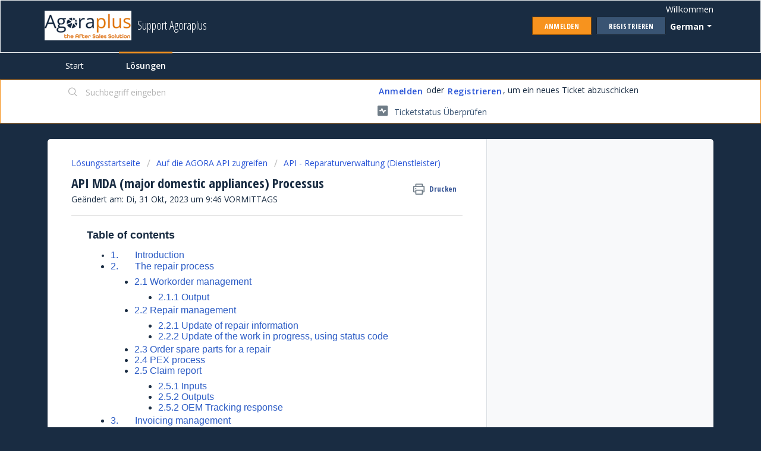

--- FILE ---
content_type: text/html; charset=utf-8
request_url: https://support.agoraplus.com/de/support/solutions/articles/43000714860-api-mda-major-domestic-appliances-processus
body_size: 52780
content:
<!DOCTYPE html>
       
        <!--[if lt IE 7]><html class="no-js ie6 dew-dsm-theme " lang="de" dir="ltr" data-date-format="non_us"><![endif]-->       
        <!--[if IE 7]><html class="no-js ie7 dew-dsm-theme " lang="de" dir="ltr" data-date-format="non_us"><![endif]-->       
        <!--[if IE 8]><html class="no-js ie8 dew-dsm-theme " lang="de" dir="ltr" data-date-format="non_us"><![endif]-->       
        <!--[if IE 9]><html class="no-js ie9 dew-dsm-theme " lang="de" dir="ltr" data-date-format="non_us"><![endif]-->       
        <!--[if IE 10]><html class="no-js ie10 dew-dsm-theme " lang="de" dir="ltr" data-date-format="non_us"><![endif]-->       
        <!--[if (gt IE 10)|!(IE)]><!--><html class="no-js  dew-dsm-theme " lang="de" dir="ltr" data-date-format="non_us"><!--<![endif]-->
	<head>
		
		<!-- Title for the page -->
<title> API MDA (major domestic appliances) Processus : Support Agoraplus </title>

<!-- Meta information -->

      <meta charset="utf-8" />
      <meta http-equiv="X-UA-Compatible" content="IE=edge,chrome=1" />
      <meta name="description" content= "" />
      <meta name="author" content= "" />
       <meta property="og:title" content="API MDA (major domestic appliances) Processus" />  <meta property="og:url" content="https://support.agoraplus.com/de/support/solutions/articles/43000714860-api-mda-major-domestic-appliances-processus" />  <meta property="og:description" content="  Table of contents   1.       Introduction  2.       The repair process  2.1 Workorder management  2.1.1 Output    2.2 Repair management  2.2.1 Update of repair information  2.2.2 Update of the work in progress, using status code    2.3 Order spa..." />  <meta property="og:image" content="https://s3.amazonaws.com/cdn.freshdesk.com/data/helpdesk/attachments/production/43002855714/logo/5VJKai2HRsKivti61R7dvJvzaYA3R3GouA.png?X-Amz-Algorithm=AWS4-HMAC-SHA256&amp;amp;X-Amz-Credential=AKIAS6FNSMY2XLZULJPI%2F20260119%2Fus-east-1%2Fs3%2Faws4_request&amp;amp;X-Amz-Date=20260119T095055Z&amp;amp;X-Amz-Expires=604800&amp;amp;X-Amz-SignedHeaders=host&amp;amp;X-Amz-Signature=a222c0047638aad49f7c998fd84a7e799c43c65373588e7ea6aeeaeca6cd8771" />  <meta property="og:site_name" content="Support Agoraplus" />  <meta property="og:type" content="article" />  <meta name="twitter:title" content="API MDA (major domestic appliances) Processus" />  <meta name="twitter:url" content="https://support.agoraplus.com/de/support/solutions/articles/43000714860-api-mda-major-domestic-appliances-processus" />  <meta name="twitter:description" content="  Table of contents   1.       Introduction  2.       The repair process  2.1 Workorder management  2.1.1 Output    2.2 Repair management  2.2.1 Update of repair information  2.2.2 Update of the work in progress, using status code    2.3 Order spa..." />  <meta name="twitter:image" content="https://s3.amazonaws.com/cdn.freshdesk.com/data/helpdesk/attachments/production/43002855714/logo/5VJKai2HRsKivti61R7dvJvzaYA3R3GouA.png?X-Amz-Algorithm=AWS4-HMAC-SHA256&amp;amp;X-Amz-Credential=AKIAS6FNSMY2XLZULJPI%2F20260119%2Fus-east-1%2Fs3%2Faws4_request&amp;amp;X-Amz-Date=20260119T095055Z&amp;amp;X-Amz-Expires=604800&amp;amp;X-Amz-SignedHeaders=host&amp;amp;X-Amz-Signature=a222c0047638aad49f7c998fd84a7e799c43c65373588e7ea6aeeaeca6cd8771" />  <meta name="twitter:card" content="summary" />  <link rel="canonical" href="https://support.agoraplus.com/de/support/solutions/articles/43000714860-api-mda-major-domestic-appliances-processus" />  <link rel='alternate' hreflang="de" href="https://support.agoraplus.com/de/support/solutions/articles/43000714860-api-mda-major-domestic-appliances-processus"/>  <link rel='alternate' hreflang="en" href="https://support.agoraplus.com/en/support/solutions/articles/43000714860-api-mda-major-domestic-appliances-processus"/>  <link rel='alternate' hreflang="es" href="https://support.agoraplus.com/es/support/solutions/articles/43000714860-api-mda-major-domestic-appliances-processus"/>  <link rel='alternate' hreflang="fr" href="https://support.agoraplus.com/fr/support/solutions/articles/43000714860-api-processus-gros-%C3%A9lectrom%C3%A9nager-gem-"/>  <link rel='alternate' hreflang="it" href="https://support.agoraplus.com/it/support/solutions/articles/43000714860-api-mda-major-domestic-appliances-processus"/>  <link rel='alternate' hreflang="nl" href="https://support.agoraplus.com/nl/support/solutions/articles/43000714860-api-mda-major-domestic-appliances-processus"/> 

<!-- Responsive setting -->
<link rel="apple-touch-icon" href="https://s3.amazonaws.com/cdn.freshdesk.com/data/helpdesk/attachments/production/43002855744/fav_icon/u6EJV43jQ0T60z47xCdbHbTTfSmA0oP4pA.png" />
        <link rel="apple-touch-icon" sizes="72x72" href="https://s3.amazonaws.com/cdn.freshdesk.com/data/helpdesk/attachments/production/43002855744/fav_icon/u6EJV43jQ0T60z47xCdbHbTTfSmA0oP4pA.png" />
        <link rel="apple-touch-icon" sizes="114x114" href="https://s3.amazonaws.com/cdn.freshdesk.com/data/helpdesk/attachments/production/43002855744/fav_icon/u6EJV43jQ0T60z47xCdbHbTTfSmA0oP4pA.png" />
        <link rel="apple-touch-icon" sizes="144x144" href="https://s3.amazonaws.com/cdn.freshdesk.com/data/helpdesk/attachments/production/43002855744/fav_icon/u6EJV43jQ0T60z47xCdbHbTTfSmA0oP4pA.png" />
        <meta name="viewport" content="width=device-width, initial-scale=1.0, maximum-scale=5.0, user-scalable=yes" /> 
		
		<!-- Adding meta tag for CSRF token -->
		<meta name="csrf-param" content="authenticity_token" />
<meta name="csrf-token" content="15+vkxFmfXaBYihCpj4Iy3Zb2QS8ibeJIITLrhtqaG68CJhzLrdaZA9rkK+gtIxgbSWpMvPJiGQrqtY/nrUszA==" />
		<!-- End meta tag for CSRF token -->
		
		<!-- Fav icon for portal -->
		<link rel='shortcut icon' href='https://s3.amazonaws.com/cdn.freshdesk.com/data/helpdesk/attachments/production/43002855744/fav_icon/u6EJV43jQ0T60z47xCdbHbTTfSmA0oP4pA.png' />

		<!-- Base stylesheet -->
 
		<link rel="stylesheet" media="print" href="https://assets7.freshdesk.com/assets/cdn/portal_print-6e04b27f27ab27faab81f917d275d593fa892ce13150854024baaf983b3f4326.css" />
	  		<link rel="stylesheet" media="screen" href="https://assets5.freshdesk.com/assets/cdn/falcon_portal_utils-a58414d6bc8bc6ca4d78f5b3f76522e4970de435e68a5a2fedcda0db58f21600.css" />	

		
		<!-- Theme stylesheet -->

		<link href="/support/theme.css?v=4&amp;d=1663223797" media="screen" rel="stylesheet" type="text/css">

		<!-- Google font url if present -->
		<link href='https://fonts.googleapis.com/css?family=Open+Sans:regular,italic,600,700,700italic|Open+Sans+Condensed:300,300italic,700' rel='stylesheet' type='text/css' nonce='c+E1D+pIrxyhHNvIeUpeZg=='>

		<!-- Including default portal based script framework at the top -->
		<script src="https://assets6.freshdesk.com/assets/cdn/portal_head_v2-d07ff5985065d4b2f2826fdbbaef7df41eb75e17b915635bf0413a6bc12fd7b7.js"></script>
		<!-- Including syntexhighlighter for portal -->
		<script src="https://assets6.freshdesk.com/assets/cdn/prism-841b9ba9ca7f9e1bc3cdfdd4583524f65913717a3ab77714a45dd2921531a402.js"></script>

		

		<!-- Access portal settings information via javascript -->
		 <script type="text/javascript">     var portal = {"language":"fr","name":"Support Agoraplus","contact_info":"","current_page_name":"article_view","current_tab":"solutions","vault_service":{"url":"https://vault-service.freshworks.com/data","max_try":2,"product_name":"fd"},"current_account_id":932354,"preferences":{"bg_color":"#192c42","header_color":"#192c42","help_center_color":"#f6f7f9","footer_color":"#192c42","tab_color":"#192c42","tab_hover_color":"#F7931E","btn_background":"#395473","btn_primary_background":"#f7931e","baseFont":"Open Sans","textColor":"#192C42","headingsFont":"Open Sans Condensed","headingsColor":"#192C42","linkColor":"#395473","linkColorHover":"#479fcf","inputFocusRingColor":"#192c42","nonResponsive":false},"image_placeholders":{"spacer":"https://assets2.freshdesk.com/assets/misc/spacer.gif","profile_thumb":"https://assets1.freshdesk.com/assets/misc/profile_blank_thumb-4a7b26415585aebbd79863bd5497100b1ea52bab8df8db7a1aecae4da879fd96.jpg","profile_medium":"https://assets7.freshdesk.com/assets/misc/profile_blank_medium-1dfbfbae68bb67de0258044a99f62e94144f1cc34efeea73e3fb85fe51bc1a2c.jpg"},"falcon_portal_theme":true,"current_object_id":43000714860};     var attachment_size = 20;     var blocked_extensions = "";     var allowed_extensions = "";     var store = { 
        ticket: {},
        portalLaunchParty: {} };    store.portalLaunchParty.ticketFragmentsEnabled = false;    store.pod = "us-east-1";    store.region = "US"; </script> 


			
	</head>
	<body>
            	
		
		
		
	<header class="banner">
		<div class="banner-wrapper page">
			<div class="banner-title">
				<a href="https://www.agoraplus.com/"class='portal-logo'><span class="portal-img"><i></i>
                    <img src='https://s3.amazonaws.com/cdn.freshdesk.com/data/helpdesk/attachments/production/43002855714/logo/5VJKai2HRsKivti61R7dvJvzaYA3R3GouA.png' alt="Logo"
                        onerror="default_image_error(this)" data-type="logo" />
                 </span></a>
				<h1 class="ellipsis heading">Support Agoraplus</h1>
			</div>
			<nav class="banner-nav">
				<div class="banner-language-selector pull-right" data-tabs="tabs"
                data-toggle='tooltip' data-placement="bottom" title=""><ul class="language-options" role="tablist"><li class="dropdown"><h5 class="dropdown-toggle" data-toggle="dropdown"><span>German</span><span class="caret"></span></h5><ul class="dropdown-menu " role="menu" aria-labelledby="dropdownMenu"><li><a class="" tabindex="-1" href="/fr/support/solutions/articles/43000714860-api-processus-gros-%C3%A9lectrom%C3%A9nager-gem-">French</a></li><li><a class="" tabindex="-1" href="/nl/support/solutions/articles/43000714860-api-mda-major-domestic-appliances-processus">Dutch</a></li><li><a class="" tabindex="-1" href="/en/support/solutions/articles/43000714860-api-mda-major-domestic-appliances-processus">English</a></li><li><a class="active" tabindex="-1" href="/de/support/solutions/articles/43000714860-api-mda-major-domestic-appliances-processus"><span class='icon-dd-tick-dark'></span>German </a></li><li><a class="" tabindex="-1" href="/it/support/solutions/articles/43000714860-api-mda-major-domestic-appliances-processus">Italian</a></li><li><a class="" tabindex="-1" href="/es/support/solutions/articles/43000714860-api-mda-major-domestic-appliances-processus">Spanish</a></li></ul></li></ul></div> <div class="welcome">Willkommen <b></b> </div>  <b><a href="/de/support/login"><b>Anmelden</b></a></b> &nbsp;<b><a href="/de/support/signup"><b>Registrieren</b></a></b>
			</nav>
		</div>
	</header>
	<nav class="page-tabs">
		<div class="page no-padding no-header-tabs">
			
				<a data-toggle-dom="#header-tabs" href="#" data-animated="true" class="mobile-icon-nav-menu show-in-mobile"></a>
				<div class="nav-link" id="header-tabs">
					
						
							<a href="/de/support/home" class="">Start</a>
						
					
						
							<a href="/de/support/solutions" class="active">Lösungen</a>
						
					
				</div>
			
		</div>
	</nav>

<!-- Search and page links for the page -->

	<section class="help-center-sc rounded-6">
		<div class="page no-padding">
		<div class="hc-search">
			<div class="hc-search-c">
				<form class="hc-search-form print--remove" autocomplete="off" action="/de/support/search/solutions" id="hc-search-form" data-csrf-ignore="true">
	<div class="hc-search-input">
	<label for="support-search-input" class="hide">Suchbegriff eingeben</label>
		<input placeholder="Suchbegriff eingeben" type="text"
			name="term" class="special" value=""
            rel="page-search" data-max-matches="10" id="support-search-input">
	</div>
	<div class="hc-search-button">
		<button class="btn btn-primary" aria-label="Suche" type="submit" autocomplete="off">
			<i class="mobile-icon-search hide-tablet"></i>
			<span class="hide-in-mobile">
				Suchen
			</span>
		</button>
	</div>
</form>
			</div>
		</div>
		<div class="hc-nav ">
			 <nav>  <div class="hide-in-mobile"><a href=/de/support/login>Anmelden</a> oder <a href=/de/support/signup>Registrieren</a>, um ein neues Ticket abzuschicken</div>   <div>
              <a href="/de/support/tickets" class="mobile-icon-nav-status check-status ellipsis" title="Ticketstatus überprüfen">
                <span>Ticketstatus überprüfen</span>
              </a>
            </div>  </nav>
		</div>
		</div>
	</section>


<!-- loading freshchat -->
<script src="https://wchat.freshchat.com/js/widget.js"></script>
<div class="page">
	
	
	<!-- Search and page links for the page -->
	

	<!-- Notification Messages -->
	 <div class="alert alert-with-close notice hide" id="noticeajax"></div> 

	
	<div class="c-wrapper">		
		<section class="main content rounded-6 min-height-on-desktop fc-article-show" id="article-show-43000714860">
	<div class="breadcrumb">
		<a href="/de/support/solutions"> Lösungsstartseite </a>
		<a href="/de/support/solutions/43000365780">Auf die AGORA API zugreifen</a>
		<a href="/de/support/solutions/folders/43000566048">API - Reparaturverwaltung (Dienstleister)</a>
	</div>
	<b class="page-stamp page-stamp-article">
		<b class="icon-page-article"></b>
	</b>

	<h2 class="heading">API MDA (major domestic appliances) Processus
	 	<a href="#"
            class="solution-print--icon print--remove"
 			title="Diesen Artikel drucken"
 			arial-role="link"
 			arial-label="Diesen Artikel drucken"
			id="print-article"
 		>
			<span class="icon-print"></span>
			<span class="text-print">Drucken</span>
 		</a>
	</h2>
	
	<p>Geändert am: Di, 31 Okt, 2023 um  9:46 VORMITTAGS</p>
	<hr />
	

	<article class="article-body" id="article-body" rel="image-enlarge">
		<div style="box-sizing: border-box; word-break: normal; overflow-wrap: break-word; font-size: 15px; line-height: 16.05px; margin-bottom: 8pt; margin-left: 19.3pt; font-family: Calibri, sans-serif; border-top: none; border-right: none; border-left: none; border-image: initial; border-bottom: 1pt solid rgb(89, 89, 89); padding: 0cm 0cm 1pt;"><h1 style="box-sizing: border-box; margin-bottom: 8pt; margin-left: 23.25pt; font-family: &quot;Calibri Light&quot;, sans-serif; font-weight: 400; line-height: 25.68px; color: black; font-size: 24px; text-indent: -23.25pt; border: none; padding: 0cm;"><strong dir="ltr" style="box-sizing: border-box; font-weight: 700;"><strong dir="ltr" style="box-sizing: border-box; font-weight: bold; color: rgb(25, 44, 66); font-family: Calibri, sans-serif; font-size: 13px; text-align: start; text-indent: 0px;"><span style="box-sizing: border-box; font-size: 18px;">Table of contents</span></strong></strong></h1><ul style="box-sizing: border-box; margin-bottom: 4px; margin-left: 0px; padding: 0px 0px 0px 40px; line-height: 17px; list-style: disc;"><li style="box-sizing: border-box; margin-bottom: 0px; margin-left: 0px; font-size: 13px; line-height: 18px; word-break: normal; overflow-wrap: break-word;"><a href="https://agorasaas.freshdesk.com/a/solutions/articles/new?lang=de&amp;portalId=43000049112&amp;primaryId=43000714860&amp;translate=true#1.-%C2%A0-%C2%A0-%C2%A0%C2%A0Introduction" style="box-sizing: border-box; color: rgb(44, 92, 197);"><span style="box-sizing: border-box; font-size: 16px;">1. &nbsp; &nbsp; &nbsp; Introduction</span></a></li><li style="box-sizing: border-box; margin-bottom: 0px; margin-left: 0px; font-size: 16px; line-height: 18px; word-break: normal; overflow-wrap: break-word;"><span style="box-sizing: border-box; font-size: 16px;"><a href="https://agorasaas.freshdesk.com/a/solutions/articles/new?lang=de&amp;portalId=43000049112&amp;primaryId=43000714860&amp;translate=true#2.-%C2%A0-%C2%A0-%C2%A0%C2%A0The-repair-process" style="box-sizing: border-box; color: rgb(44, 92, 197);">2. &nbsp; &nbsp; &nbsp; The repair process</a></span><ul style="box-sizing: border-box; margin-bottom: 4px; margin-left: 0px; padding: 0px 0px 0px 40px; line-height: 17px; list-style: disc;"><li style="box-sizing: border-box; margin-bottom: 0px; margin-left: 0px; font-size: 16px; line-height: 18px; word-break: normal; overflow-wrap: break-word;"><span style="box-sizing: border-box; font-size: 16px;"><a href="https://agorasaas.freshdesk.com/a/solutions/articles/new?lang=de&amp;portalId=43000049112&amp;primaryId=43000714860&amp;translate=true#2.1-Workorder%C2%A0management" style="box-sizing: border-box; color: rgb(44, 92, 197);">2.1 Workorder&nbsp;management</a></span><ul style="box-sizing: border-box; margin-bottom: 4px; margin-left: 0px; padding: 0px 0px 0px 40px; line-height: 17px; list-style: disc;"><li style="box-sizing: border-box; margin-bottom: 0px; margin-left: 0px; font-size: 16px; line-height: 18px; word-break: normal; overflow-wrap: break-word;"><span style="box-sizing: border-box; font-size: 16px;"><a href="https://agorasaas.freshdesk.com/a/solutions/articles/new?lang=de&amp;portalId=43000049112&amp;primaryId=43000714860&amp;translate=true#2.1.1-Output" style="box-sizing: border-box; color: rgb(44, 92, 197);">2.1.1 Output</a></span></li></ul></li><li style="box-sizing: border-box; margin-bottom: 0px; margin-left: 0px; font-size: 16px; line-height: 18px; word-break: normal; overflow-wrap: break-word;"><span style="box-sizing: border-box; font-size: 16px;"><a href="https://agorasaas.freshdesk.com/a/solutions/articles/new?lang=de&amp;portalId=43000049112&amp;primaryId=43000714860&amp;translate=true#2.2-Repair%C2%A0management" style="box-sizing: border-box; color: rgb(44, 92, 197);">2.2 Repair&nbsp;management</a></span><ul style="box-sizing: border-box; margin-bottom: 4px; margin-left: 0px; padding: 0px 0px 0px 40px; line-height: 17px; list-style: disc;"><li style="box-sizing: border-box; margin-bottom: 0px; margin-left: 0px; font-size: 16px; line-height: 18px; word-break: normal; overflow-wrap: break-word;"><span style="box-sizing: border-box; font-size: 16px;"><a href="https://agorasaas.freshdesk.com/a/solutions/articles/new?lang=de&amp;portalId=43000049112&amp;primaryId=43000714860&amp;translate=true#2.2.1%C2%A0Update-of-repair-information" style="box-sizing: border-box; color: rgb(44, 92, 197);">2.2.1&nbsp;Update of repair information</a></span></li><li style="box-sizing: border-box; margin-bottom: 0px; margin-left: 0px; font-size: 16px; line-height: 18px; word-break: normal; overflow-wrap: break-word;"><span style="box-sizing: border-box; font-size: 16px;"><a href="https://agorasaas.freshdesk.com/a/solutions/articles/new?lang=de&amp;portalId=43000049112&amp;primaryId=43000714860&amp;translate=true#2.2.2%C2%A0Update-of-the-work-in-progress,-using-status-code" style="box-sizing: border-box; color: rgb(44, 92, 197);">2.2.2&nbsp;Update of the work in progress, using status code</a></span></li></ul></li><li style="box-sizing: border-box; margin-bottom: 0px; margin-left: 0px; font-size: 16px; line-height: 18px; word-break: normal; overflow-wrap: break-word;"><span style="box-sizing: border-box; font-size: 16px;"><a href="https://agorasaas.freshdesk.com/a/solutions/articles/new?lang=de&amp;portalId=43000049112&amp;primaryId=43000714860&amp;translate=true#2.3-Order-spare-parts-for-a-repair" style="box-sizing: border-box; color: rgb(44, 92, 197);">2.3 Order spare parts for a repair</a></span></li><li style="box-sizing: border-box; margin-bottom: 0px; margin-left: 0px; font-size: 16px; line-height: 18px; word-break: normal; overflow-wrap: break-word;"><span style="box-sizing: border-box; font-size: 16px;"><a href="https://agorasaas.freshdesk.com/a/solutions/articles/new?lang=de&amp;portalId=43000049112&amp;primaryId=43000714860&amp;translate=true#2.4-PEX-process" style="box-sizing: border-box; color: rgb(44, 92, 197);">2.4 PEX process</a></span></li><li style="box-sizing: border-box; margin-bottom: 0px; margin-left: 0px; font-size: 16px; line-height: 18px; word-break: normal; overflow-wrap: break-word;"><span style="box-sizing: border-box; font-size: 16px;"><a href="https://agorasaas.freshdesk.com/a/solutions/articles/new?lang=de&amp;portalId=43000049112&amp;primaryId=43000714860&amp;translate=true#2.5-Claim-report" style="box-sizing: border-box; color: rgb(44, 92, 197);">2.5 Claim report</a></span><ul style="box-sizing: border-box; margin-bottom: 4px; margin-left: 0px; padding: 0px 0px 0px 40px; line-height: 17px; list-style: disc;"><li style="box-sizing: border-box; margin-bottom: 0px; margin-left: 0px; font-size: 16px; line-height: 18px; word-break: normal; overflow-wrap: break-word;"><span style="box-sizing: border-box; font-size: 16px;"><a href="https://agorasaas.freshdesk.com/a/solutions/articles/new?lang=de&amp;portalId=43000049112&amp;primaryId=43000714860&amp;translate=true#2.5.1%C2%A0Inputs" style="box-sizing: border-box; color: rgb(44, 92, 197);">2.5.1&nbsp;Inputs</a></span></li><li style="box-sizing: border-box; margin-bottom: 0px; margin-left: 0px; font-size: 16px; line-height: 18px; word-break: normal; overflow-wrap: break-word;"><span style="box-sizing: border-box; font-size: 16px;"><a href="https://agorasaas.freshdesk.com/a/solutions/articles/new?lang=de&amp;portalId=43000049112&amp;primaryId=43000714860&amp;translate=true#2.5.2-Outputs" style="box-sizing: border-box; color: rgb(44, 92, 197);">2.5.2 Outputs</a></span></li><li style="box-sizing: border-box; margin-bottom: 0px; margin-left: 0px; font-size: 16px; line-height: 18px; word-break: normal; overflow-wrap: break-word;"><span style="box-sizing: border-box; font-size: 16px;"><a href="https://agorasaas.freshdesk.com/a/solutions/articles/new?lang=de&amp;portalId=43000049112&amp;primaryId=43000714860&amp;translate=true#2.5.2%C2%A0OEM-Tracking-response" style="box-sizing: border-box; color: rgb(44, 92, 197);">2.5.2&nbsp;OEM Tracking response</a></span></li></ul></li></ul></li><li style="box-sizing: border-box; margin-bottom: 0px; margin-left: 0px; font-size: 16px; line-height: 18px; word-break: normal; overflow-wrap: break-word;"><span style="box-sizing: border-box; font-size: 16px;"><a href="https://agorasaas.freshdesk.com/a/solutions/articles/new?lang=de&amp;portalId=43000049112&amp;primaryId=43000714860&amp;translate=true#3.-%C2%A0-%C2%A0-%C2%A0%C2%A0Invoicing-management" style="box-sizing: border-box; color: rgb(44, 92, 197);">3. &nbsp; &nbsp; &nbsp; Invoicing management</a></span><ul style="box-sizing: border-box; margin-bottom: 4px; margin-left: 0px; padding: 0px 0px 0px 40px; line-height: 17px; list-style: disc;"><li style="box-sizing: border-box; margin-bottom: 0px; margin-left: 0px; font-size: 16px; line-height: 18px; word-break: normal; overflow-wrap: break-word;"><span style="box-sizing: border-box; font-size: 16px;"><a href="https://agorasaas.freshdesk.com/a/solutions/articles/new?lang=de&amp;portalId=43000049112&amp;primaryId=43000714860&amp;translate=true#3.1-Integration-with-Agora" style="box-sizing: border-box; color: rgb(44, 92, 197);">3.1 Integration with Agora</a></span></li><li style="box-sizing: border-box; margin-bottom: 0px; margin-left: 0px; font-size: 16px; line-height: 18px; word-break: normal; overflow-wrap: break-word;"><span style="box-sizing: border-box; font-size: 16px;"><a href="https://agorasaas.freshdesk.com/a/solutions/articles/new?lang=de&amp;portalId=43000049112&amp;primaryId=43000714860&amp;translate=true#3.2-Sending-reference-of-your-invoice" style="box-sizing: border-box; color: rgb(44, 92, 197);">3.2 Sending reference of your invoice</a></span></li></ul></li><li style="box-sizing: border-box; margin-bottom: 0px; margin-left: 0px; font-size: 16px; line-height: 18px; word-break: normal; overflow-wrap: break-word;"><span style="box-sizing: border-box; font-size: 16px;"><a href="https://agorasaas.freshdesk.com/a/solutions/articles/new?lang=de&amp;portalId=43000049112&amp;primaryId=43000714860&amp;translate=true#4.-%C2%A0-%C2%A0-%C2%A0%C2%A0Master-data" style="box-sizing: border-box; color: rgb(44, 92, 197);">4. &nbsp; &nbsp; &nbsp; Master data</a></span><ul style="box-sizing: border-box; margin-bottom: 4px; margin-left: 0px; padding: 0px 0px 0px 40px; line-height: 17px; list-style: disc;"><li style="box-sizing: border-box; margin-bottom: 0px; margin-left: 0px; font-size: 16px; line-height: 18px; word-break: normal; overflow-wrap: break-word;"><span style="box-sizing: border-box; font-size: 16px;"><a href="https://agorasaas.freshdesk.com/a/solutions/articles/new?lang=de&amp;portalId=43000049112&amp;primaryId=43000714860&amp;translate=true#4.1-Spare-parts-repository" style="box-sizing: border-box; color: rgb(44, 92, 197);">4.1 Spare parts repository</a></span></li><li style="box-sizing: border-box; margin-bottom: 0px; margin-left: 0px; font-size: 16px; line-height: 18px; word-break: normal; overflow-wrap: break-word;"><span style="box-sizing: border-box; font-size: 16px;"><a href="https://agorasaas.freshdesk.com/a/solutions/articles/new?lang=de&amp;portalId=43000049112&amp;primaryId=43000714860&amp;translate=true#4.2-Products-repository" style="box-sizing: border-box; color: rgb(44, 92, 197);">4.2 Products repository</a></span></li><li style="box-sizing: border-box; margin-bottom: 0px; margin-left: 0px; font-size: 16px; line-height: 18px; word-break: normal; overflow-wrap: break-word;"><span style="box-sizing: border-box; font-size: 16px;"><a href="https://agorasaas.freshdesk.com/a/solutions/articles/new?lang=de&amp;portalId=43000049112&amp;primaryId=43000714860&amp;translate=true#4.3-Get-the-product-BOM-(Bill-of-materials)" style="box-sizing: border-box; color: rgb(44, 92, 197);">4.3 Get the product BOM (Bill of materials)</a></span></li></ul></li><li style="box-sizing: border-box; margin-bottom: 0px; margin-left: 0px; font-size: 16px; line-height: 18px; word-break: normal; overflow-wrap: break-word;"><span style="box-sizing: border-box; font-size: 16px;"><a href="https://agorasaas.freshdesk.com/a/solutions/articles/new?lang=de&amp;portalId=43000049112&amp;primaryId=43000714860&amp;translate=true#5.-%C2%A0-%C2%A0-%C2%A0%C2%A0General-instructions" style="box-sizing: border-box; color: rgb(44, 92, 197);">5. &nbsp; &nbsp; &nbsp; General instructions</a></span><ul style="box-sizing: border-box; margin-bottom: 4px; margin-left: 0px; padding: 0px 0px 0px 40px; line-height: 17px; list-style: disc;"><li style="box-sizing: border-box; margin-bottom: 0px; margin-left: 0px; font-size: 16px; line-height: 18px; word-break: normal; overflow-wrap: break-word;"><span style="box-sizing: border-box; font-size: 16px;"><a href="https://agorasaas.freshdesk.com/a/solutions/articles/new?lang=de&amp;portalId=43000049112&amp;primaryId=43000714860&amp;translate=true#5.1%C2%A0Authentication" style="box-sizing: border-box; color: rgb(44, 92, 197);">5.1&nbsp;Authentication</a></span></li><li style="box-sizing: border-box; margin-bottom: 0px; margin-left: 0px; font-size: 16px; line-height: 18px; word-break: normal; overflow-wrap: break-word;"><span style="box-sizing: border-box; font-size: 16px;"><a href="https://agorasaas.freshdesk.com/a/solutions/articles/new?lang=de&amp;portalId=43000049112&amp;primaryId=43000714860&amp;translate=true#5.2-Environments" style="box-sizing: border-box; color: rgb(44, 92, 197);">5.2 Environments</a></span></li><li style="box-sizing: border-box; margin-bottom: 0px; margin-left: 0px; font-size: 16px; line-height: 18px; word-break: normal; overflow-wrap: break-word;"><span style="box-sizing: border-box; font-size: 16px;"><a href="https://agorasaas.freshdesk.com/a/solutions/articles/new?lang=de&amp;portalId=43000049112&amp;primaryId=43000714860&amp;translate=true#5.2%C2%A0Service-Request" style="box-sizing: border-box; color: rgb(44, 92, 197);">5.2&nbsp;Service Request</a></span><ul style="box-sizing: border-box; margin-bottom: 4px; margin-left: 0px; padding: 0px 0px 0px 40px; line-height: 17px; list-style: disc;"><li style="box-sizing: border-box; margin-bottom: 0px; margin-left: 0px; font-size: 16px; line-height: 18px; word-break: normal; overflow-wrap: break-word;"><span style="box-sizing: border-box; font-size: 16px;"><a href="https://agorasaas.freshdesk.com/a/solutions/articles/new?lang=de&amp;portalId=43000049112&amp;primaryId=43000714860&amp;translate=true#5.5.1-%C2%A0API-Key" style="box-sizing: border-box; color: rgb(44, 92, 197);">5.5.1 &nbsp;API Key</a></span></li><li style="box-sizing: border-box; margin-bottom: 0px; margin-left: 0px; font-size: 16px; line-height: 18px; word-break: normal; overflow-wrap: break-word;"><span style="box-sizing: border-box; font-size: 16px;"><a href="https://agorasaas.freshdesk.com/a/solutions/articles/new?lang=de&amp;portalId=43000049112&amp;primaryId=43000714860&amp;translate=true#5.5.2-%C2%A0Accept" style="box-sizing: border-box; color: rgb(44, 92, 197);">5.5.2 &nbsp;Accept</a></span></li><li style="box-sizing: border-box; margin-bottom: 0px; margin-left: 0px; font-size: 16px; line-height: 18px; word-break: normal; overflow-wrap: break-word;"><span style="box-sizing: border-box; font-size: 16px;"><a href="https://agorasaas.freshdesk.com/a/solutions/articles/new?lang=de&amp;portalId=43000049112&amp;primaryId=43000714860&amp;translate=true#5.5.3%C2%A0Content-type" style="box-sizing: border-box; color: rgb(44, 92, 197);">5.5.3&nbsp;Content type</a></span></li><li style="box-sizing: border-box; margin-bottom: 0px; margin-left: 0px; font-size: 16px; line-height: 18px; word-break: normal; overflow-wrap: break-word;"><span style="box-sizing: border-box; font-size: 16px;"><a href="https://agorasaas.freshdesk.com/a/solutions/articles/new?lang=de&amp;portalId=43000049112&amp;primaryId=43000714860&amp;translate=true#5.5.4%C2%A0Example" style="box-sizing: border-box; color: rgb(44, 92, 197);">5.5.4&nbsp;Example</a></span></li></ul></li><li style="box-sizing: border-box; margin-bottom: 0px; margin-left: 0px; font-size: 16px; line-height: 18px; word-break: normal; overflow-wrap: break-word;"><span style="box-sizing: border-box; font-size: 16px;"><a href="https://agorasaas.freshdesk.com/a/solutions/articles/new?lang=de&amp;portalId=43000049112&amp;primaryId=43000714860&amp;translate=true#5.3%C2%A0Service-Response" style="box-sizing: border-box; color: rgb(44, 92, 197);">5.3&nbsp;Service Response</a></span><ul style="box-sizing: border-box; margin-bottom: 4px; margin-left: 0px; padding: 0px 0px 0px 40px; line-height: 17px; list-style: disc;"><li style="box-sizing: border-box; margin-bottom: 0px; margin-left: 0px; font-size: 16px; line-height: 18px; word-break: normal; overflow-wrap: break-word;"><span style="box-sizing: border-box; font-size: 16px;"><a href="https://agorasaas.freshdesk.com/a/solutions/articles/new?lang=de&amp;portalId=43000049112&amp;primaryId=43000714860&amp;translate=true#5.3.1%C2%A0Media-Type" style="box-sizing: border-box; color: rgb(44, 92, 197);">5.3.1&nbsp;Media Type</a></span></li><li style="box-sizing: border-box; margin-bottom: 0px; margin-left: 0px; font-size: 16px; line-height: 18px; word-break: normal; overflow-wrap: break-word;"><span style="box-sizing: border-box; font-size: 16px;"><a href="https://agorasaas.freshdesk.com/a/solutions/articles/new?lang=de&amp;portalId=43000049112&amp;primaryId=43000714860&amp;translate=true#5.3.2%C2%A0Date-/-timestamp" style="box-sizing: border-box; color: rgb(44, 92, 197);">5.3.2&nbsp;Date / timestamp</a></span></li><li style="box-sizing: border-box; margin-bottom: 0px; margin-left: 0px; font-size: 16px; line-height: 18px; word-break: normal; overflow-wrap: break-word;"><span style="box-sizing: border-box; font-size: 16px;"><a href="https://agorasaas.freshdesk.com/a/solutions/articles/new?lang=de&amp;portalId=43000049112&amp;primaryId=43000714860&amp;translate=true#5.3.3%C2%A0HTTP-Header---Status-Codes" style="box-sizing: border-box; color: rgb(44, 92, 197);">5.3.3&nbsp;HTTP Header - Status Codes</a></span></li><li style="box-sizing: border-box; margin-bottom: 0px; margin-left: 0px; font-size: 16px; line-height: 18px; word-break: normal; overflow-wrap: break-word;"><span style="box-sizing: border-box; font-size: 16px;"><a href="https://agorasaas.freshdesk.com/a/solutions/articles/new?lang=de&amp;portalId=43000049112&amp;primaryId=43000714860&amp;translate=true#5.3.4%C2%A0Body-Message---Structure" style="box-sizing: border-box; color: rgb(44, 92, 197);">5.3.4&nbsp;Body Message - Structure</a></span></li><li style="box-sizing: border-box; margin-bottom: 0px; margin-left: 0px; font-size: 16px; line-height: 18px; word-break: normal; overflow-wrap: break-word;"><span style="box-sizing: border-box; font-size: 16px;"><a href="https://agorasaas.freshdesk.com/a/solutions/articles/new?lang=de&amp;portalId=43000049112&amp;primaryId=43000714860&amp;translate=true#5.3.5%C2%A0Example" style="box-sizing: border-box; color: rgb(44, 92, 197);">5.3.5&nbsp;Example</a></span></li></ul></li></ul></li><li style="box-sizing: border-box; margin-bottom: 0px; margin-left: 0px; font-size: 13px; line-height: 18px; word-break: normal; overflow-wrap: break-word;"><span style="box-sizing: border-box; font-size: 16px;"><a href="https://agorasaas.freshdesk.com/a/solutions/articles/new?lang=de&amp;portalId=43000049112&amp;primaryId=43000714860&amp;translate=true#6.-%C2%A0-%C2%A0-%C2%A0%C2%A0Reference-tables" style="box-sizing: border-box; color: rgb(44, 92, 197);">6. &nbsp; &nbsp; &nbsp; Reference tables</a></span><ul style="box-sizing: border-box; margin-bottom: 4px; margin-left: 0px; padding: 0px 0px 0px 40px; line-height: 17px; list-style: disc;"><li style="box-sizing: border-box; margin-bottom: 0px; margin-left: 0px; font-size: 16px; line-height: 18px; word-break: normal; overflow-wrap: break-word;"><span style="box-sizing: border-box; font-size: 16px;"><a href="https://agorasaas.freshdesk.com/a/solutions/articles/new?lang=de&amp;portalId=43000049112&amp;primaryId=43000714860&amp;translate=true#6.1%C2%A0Country-repository" style="box-sizing: border-box; color: rgb(44, 92, 197);">6.1&nbsp;Country repository</a></span></li><li style="box-sizing: border-box; margin-bottom: 0px; margin-left: 0px; font-size: 16px; line-height: 18px; word-break: normal; overflow-wrap: break-word;"><span style="box-sizing: border-box; font-size: 16px;"><a href="https://agorasaas.freshdesk.com/a/solutions/articles/new?lang=de&amp;portalId=43000049112&amp;primaryId=43000714860&amp;translate=true#6.2%C2%A0Language" style="box-sizing: border-box; color: rgb(44, 92, 197);">6.2&nbsp;Language</a></span></li><li style="box-sizing: border-box; margin-bottom: 0px; margin-left: 0px; font-size: 16px; line-height: 18px; word-break: normal; overflow-wrap: break-word;"><span style="box-sizing: border-box; font-size: 16px;"><a href="https://agorasaas.freshdesk.com/a/solutions/articles/new?lang=de&amp;portalId=43000049112&amp;primaryId=43000714860&amp;translate=true#6.3%C2%A0OEM-(AgoraPlus-unique-identifier)" style="box-sizing: border-box; color: rgb(44, 92, 197);">6.3&nbsp;OEM (AgoraPlus unique identifier)</a></span></li><li style="box-sizing: border-box; margin-bottom: 0px; margin-left: 0px; font-size: 13px; line-height: 18px; word-break: normal; overflow-wrap: break-word;"><a href="https://agorasaas.freshdesk.com/a/solutions/articles/new?lang=de&amp;portalId=43000049112&amp;primaryId=43000714860&amp;translate=true#6.4%C2%A0Repair-type" style="box-sizing: border-box; color: rgb(44, 92, 197);"><span style="box-sizing: border-box; font-size: 16px;">6.4 Repair type</span></a></li></ul></li></ul><p style="box-sizing: border-box; margin-bottom: 0px; margin-left: 0px; font-size: 13px; line-height: 18px; word-break: normal; overflow-wrap: break-word;"><br style="box-sizing: border-box;"></p><h1 style="box-sizing: border-box; margin-bottom: 8pt; margin-left: 23.25pt; font-family: &quot;Calibri Light&quot;, sans-serif; font-weight: 400; line-height: 25.68px; color: black; font-size: 24px; text-indent: -23.25pt; border: none; padding: 0cm;"><span style="box-sizing: border-box; font-weight: normal;"><span dir="ltr" style="box-sizing: border-box;">1. &nbsp; &nbsp; &nbsp;&nbsp;</span></span>Introduction</h1></div><p style="box-sizing: border-box; margin-bottom: 0px; margin-left: 0px; font-size: 13px; line-height: 18px; word-break: normal; overflow-wrap: break-word;">The purpose of this document is to describe how to integrate with AgoraPlus services for the purpose of repair management and spare part ordering process by external third-party applications. The document is intended for third- party developers to support them with a trouble-free development of integration services / APIs required by AgoraPlus solution.&nbsp;</p><p style="box-sizing: border-box; margin-bottom: 0px; margin-left: 0px; font-size: 13px; line-height: 18px; word-break: normal; overflow-wrap: break-word;"><br style="box-sizing: border-box;"></p><p style="box-sizing: border-box; margin-bottom: 0px; margin-left: 0px; font-size: 13px; line-height: 18px; word-break: normal; overflow-wrap: break-word;">The document mainly focusses on the repair process and will give the third-party developers an understanding of the AgoraPlus Architecture, middleware involved and different touchpoints catering to complete the Repair starting from request raised by a Consumer for repair until the Claims submitted for the repair performed.&nbsp;</p><p style="box-sizing: border-box; margin-bottom: 0px; margin-left: 0px; font-size: 13px; line-height: 18px; word-break: normal; overflow-wrap: break-word;"><br style="box-sizing: border-box;"></p><p style="box-sizing: border-box; margin-bottom: 0px; margin-left: 0px; font-size: 13px; line-height: 18px; word-break: normal; overflow-wrap: break-word;">AgoraPlus has exposed a set of REST APIs that the third-party application needs to consume to send the data/submit claims to OEMs.&nbsp;</p><p style="box-sizing: border-box; margin-bottom: 0px; margin-left: 0px; font-size: 13px; line-height: 18px; word-break: normal; overflow-wrap: break-word;">Each of the touchpoints with third party applications are further detailed in the documentation for reference during the development</p><p style="box-sizing: border-box; margin-bottom: 0px; margin-left: 0px; font-size: 13px; line-height: 18px; word-break: normal; overflow-wrap: break-word;"><br style="box-sizing: border-box;"></p><div style="box-sizing: border-box; word-break: normal; overflow-wrap: break-word; font-size: 15px; line-height: 16.05px; margin-bottom: 8pt; margin-left: 19.3pt; font-family: Calibri, sans-serif; border-top: none; border-right: none; border-left: none; border-image: initial; border-bottom: 1pt solid rgb(89, 89, 89); padding: 0cm 0cm 1pt;"><h1 style="box-sizing: border-box; margin-bottom: 8pt; margin-left: 23.25pt; font-family: &quot;Calibri Light&quot;, sans-serif; font-weight: 400; line-height: 25.68px; color: black; font-size: 24px; text-indent: -23.25pt; border: none; padding: 0cm;"><span dir="ltr" style="box-sizing: border-box;"><span style="box-sizing: border-box; font-weight: normal;"><span dir="ltr" style="box-sizing: border-box;">2. &nbsp; &nbsp; &nbsp;&nbsp;</span></span>The repair process</span></h1></div><p style="box-sizing: border-box; margin-bottom: 0px; margin-left: 0px; font-size: 13px; line-height: 18px; word-break: normal; overflow-wrap: break-word;"><br style="box-sizing: border-box;"></p><p style="box-sizing: border-box; margin-bottom: 0px; margin-left: 0px; font-size: 13px; line-height: 18px; word-break: normal; overflow-wrap: break-word;">The repair process involves the following entities:</p><ul style="box-sizing: border-box; margin-bottom: 4px; margin-left: 0px; padding: 0px 0px 0px 40px; line-height: 17px; list-style: disc;" type="disc"><li style="box-sizing: border-box; margin-bottom: 0px; margin-left: 0px; font-size: 13px; line-height: 18px; word-break: normal; overflow-wrap: break-word;">Consumer</li><li style="box-sizing: border-box; margin-bottom: 0px; margin-left: 0px; font-size: 13px; line-height: 18px; word-break: normal; overflow-wrap: break-word;">Service center</li><li style="box-sizing: border-box; margin-bottom: 0px; margin-left: 0px; font-size: 13px; line-height: 18px; word-break: normal; overflow-wrap: break-word;">AgoraPlus</li><li style="box-sizing: border-box; margin-bottom: 0px; margin-left: 0px; font-size: 13px; line-height: 18px; word-break: normal; overflow-wrap: break-word;">The OEM</li></ul><p style="box-sizing: border-box; margin-bottom: 0px; margin-left: 0px; font-size: 13px; line-height: 18px; word-break: normal; overflow-wrap: break-word;"><br style="box-sizing: border-box;"></p><p style="box-sizing: border-box; margin-bottom: 0px; margin-left: 0px; font-size: 13px; line-height: 18px; word-break: normal; overflow-wrap: break-word;">and could include the following phases:</p><ul style="box-sizing: border-box; margin-bottom: 4px; margin-left: 0px; padding: 0px 0px 0px 40px; line-height: 17px; list-style: disc;" type="disc"><li style="box-sizing: border-box; margin-bottom: 0px; margin-left: 0px; font-size: 13px; line-height: 18px; word-break: normal; overflow-wrap: break-word;">Workorder</li><li style="box-sizing: border-box; margin-bottom: 0px; margin-left: 0px; font-size: 13px; line-height: 18px; word-break: normal; overflow-wrap: break-word;">Repair management</li><li style="box-sizing: border-box; margin-bottom: 0px; margin-left: 0px; font-size: 13px; line-height: 18px; word-break: normal; overflow-wrap: break-word;">Claim report (for reimbursement)</li><li style="box-sizing: border-box; margin-bottom: 0px; margin-left: 0px; font-size: 13px; line-height: 18px; word-break: normal; overflow-wrap: break-word;">PEX</li><li style="box-sizing: border-box; margin-bottom: 0px; margin-left: 0px; font-size: 13px; line-height: 18px; word-break: normal; overflow-wrap: break-word;">Invoicing management</li></ul><p style="box-sizing: border-box; margin-bottom: 0px; margin-left: 0px; font-size: 13px; line-height: 18px; word-break: normal; overflow-wrap: break-word;"><br style="box-sizing: border-box;"></p><h2 style="box-sizing: border-box; font-family: inherit; font-weight: 400; line-height: 35px; color: inherit; margin-bottom: 0px; margin-left: 0px; font-size: 1.5em;"><span dir="ltr" style="box-sizing: border-box; font-size: 16px;"><u dir="ltr" style="box-sizing: border-box;">2.1 Workorder</u></span><span style="box-sizing: border-box; font-size: 16px;"><u style="box-sizing: border-box;">&nbsp;management</u></span></h2><p style="box-sizing: border-box; margin-bottom: 0px; margin-left: 0px; font-size: 13px; line-height: 18px; word-break: normal; overflow-wrap: break-word;"><br style="box-sizing: border-box;"></p><p style="box-sizing: border-box; margin-bottom: 0px; margin-left: 0px; font-size: 13px; line-height: 18px; word-break: normal; overflow-wrap: break-word;">There are 2 main starting points for a repair: Directly at the workshop, mainly for SDAs (Small Household Appliances) or via a call center when the consumer calls mainly for MDAs (Large Household Appliances).</p><p style="box-sizing: border-box; margin-bottom: 0px; margin-left: 0px; font-size: 13px; line-height: 18px; word-break: normal; overflow-wrap: break-word;">In this second scenario, when the consumer calls the OEM's call center, a ticket is created by the customer service agent in the OEM CRM and is assigned to the service partner. This last action will send a work order assigned to the technician to AgoraPlus.</p><p style="box-sizing: border-box; margin-bottom: 0px; margin-left: 0px; font-size: 13px; line-height: 18px; word-break: normal; overflow-wrap: break-word;"><br style="box-sizing: border-box;"></p><p style="box-sizing: border-box; margin-bottom: 0px; margin-left: 0px; font-size: 13px; line-height: 18px; word-break: normal; overflow-wrap: break-word;"><span dir="ltr" style="box-sizing: border-box;"><img src="https://s3.amazonaws.com/cdn.freshdesk.com/data/helpdesk/attachments/production/43446003062/original/tG44fHp2ET_0qKkGVimofMrK8jyMh77gFg.png?1698686797" class="fr-fic fr-fil fr-dib" data-id="43446003062" style="box-sizing: content-box; border: none; max-width: 100%; margin-bottom: 5px; margin-left: 0px; display: block; cursor: pointer; width: 648px;" data-attachment="[object Object]"></span></p><p style="box-sizing: border-box; margin-bottom: 0px; margin-left: 0px; font-size: 13px; line-height: 18px; word-break: normal; overflow-wrap: break-word;">To get the list of workorder freshly sent to AgoraPlus, we provide 2 web APIs:</p><ul style="box-sizing: border-box; margin-bottom: 4px; margin-left: 0px; padding: 0px 0px 0px 40px; line-height: 17px; list-style: disc;"><li style="box-sizing: border-box; margin-bottom: 0px; margin-left: 0px; font-size: 13px; line-height: 18px; word-break: normal; overflow-wrap: break-word;"><strong style="box-sizing: border-box; font-weight: 700;">[GET]</strong><span>&nbsp;</span><a href="http://preprod-api.agoraplus.com/apidoc/ui/index#!/Repair/Repair_GetNewMandates" style="box-sizing: border-box; color: rgb(44, 92, 197);">/Repair/GetNewMandates</a>:<br style="box-sizing: border-box;">Returns the list of work orders with a "NEW" status. If you set the "AUTOACCEPTED" parameter to TRUE, the Web API will automatically change the status of the work order to "ACCPETED" and create the corresponding repair file.<br style="box-sizing: border-box;"><br style="box-sizing: border-box;">&nbsp;</li><li style="box-sizing: border-box; margin-bottom: 0px; margin-left: 0px; font-size: 13px; line-height: 18px; word-break: normal; overflow-wrap: break-word;"><strong style="box-sizing: border-box; font-weight: 700;">[GET]</strong><span>&nbsp;</span><a href="http://preprod-api.agoraplus.com/apidoc/ui/index#!/Repair/Repair_GetAcceptedMandates" style="box-sizing: border-box; color: rgb(44, 92, 197);">/Repair/GetAcceptedMandates</a>:<br style="box-sizing: border-box;">&nbsp;Returns the list of work orders with an "ACCEPTED" status. Some companies will prefer to retrieve only the work orders that they have previously accepted manually in AgoraPlus.</li></ul><p style="box-sizing: border-box; margin-bottom: 0px; margin-left: 0px; font-size: 13px; line-height: 18px; word-break: normal; overflow-wrap: break-word;"><strong style="box-sizing: border-box; font-weight: 700;"><span dir="ltr" style="box-sizing: border-box;">Important: A work order is unalterable. For each work order with an "ACCEPTED" status, there is an associated repair file. This repair file will need to be updated throughout the repair.</span></strong></p><p style="box-sizing: border-box; margin-bottom: 0px; margin-left: 0px; font-size: 13px; line-height: 18px; word-break: normal; overflow-wrap: break-word;"><br style="box-sizing: border-box;"></p><h3 style="box-sizing: border-box; font-family: inherit; font-weight: 400; line-height: 30.63px; color: inherit; margin-bottom: 0px; margin-left: 0px; font-size: 1.17em;"><span dir="ltr" style="box-sizing: border-box;"><u style="box-sizing: border-box;">2.1.1 Output</u></span></h3><p style="box-sizing: border-box; margin-bottom: 0px; margin-left: 0px; font-size: 13px; line-height: 18px; word-break: normal; overflow-wrap: break-word;"><br style="box-sizing: border-box;"></p><p style="box-sizing: border-box; margin-bottom: 0px; margin-left: 0px; font-size: 13px; line-height: 18px; word-break: normal; overflow-wrap: break-word;">The main object is the following. It will contain a list of “NEW” or “ACCEPTED” work orders depending on the web API you called (see above)</p><p style="box-sizing: border-box; margin-bottom: 0cm; margin-left: 0cm; font-size: 15px; line-height: normal; word-break: normal; overflow-wrap: break-word; font-family: Calibri, sans-serif;"><span style="box-sizing: border-box; font-size: 13px; font-family: Consolas; color: black;">AgoraWebServices.Models.Response.GetNewMandatesResponse {</span></p><p style="box-sizing: border-box; margin-bottom: 0cm; margin-left: 36pt; font-size: 15px; line-height: normal; word-break: normal; overflow-wrap: break-word; font-family: Calibri, sans-serif;"><span style="box-sizing: border-box; font-size: 13px; font-family: Consolas; color: rgb(46, 117, 182);">ResponseData</span><span style="box-sizing: border-box; font-size: 13px; font-family: Consolas; color: black;">&nbsp;(Array[AgoraWebServices.Models.Response.NewMandateResponseData],&nbsp;</span><span style="box-sizing: border-box; font-size: 13px; font-family: Consolas; color: rgb(46, 117, 182);">optional)</span><span style="box-sizing: border-box; font-size: 13px; font-family: Consolas; color: black;">: Response&nbsp;</span><span style="box-sizing: border-box; font-size: 13px; font-family: Consolas; color: rgb(46, 117, 182);">data</span><span style="box-sizing: border-box; font-size: 13px; font-family: Consolas; color: black;">&nbsp;,</span></p><p style="box-sizing: border-box; margin-bottom: 0cm; margin-left: 36pt; font-size: 15px; line-height: normal; word-break: normal; overflow-wrap: break-word; font-family: Calibri, sans-serif;"><span style="box-sizing: border-box; font-size: 13px; font-family: Consolas; color: rgb(46, 117, 182);">ResponseStatus</span><span style="box-sizing: border-box; font-size: 13px; font-family: Consolas; color: black;">&nbsp;(string,&nbsp;</span><span style="box-sizing: border-box; font-size: 13px; font-family: Consolas; color: rgb(46, 117, 182);">optional)</span><span style="box-sizing: border-box; font-size: 13px; font-family: Consolas; color: black;">: Response&nbsp;</span><span style="box-sizing: border-box; font-size: 13px; font-family: Consolas; color: rgb(46, 117, 182);">status</span><span style="box-sizing: border-box; font-size: 13px; font-family: Consolas; color: black;">&nbsp;</span><span style="box-sizing: border-box; font-size: 13px; font-family: Consolas; color: rgb(46, 117, 182);">("S"</span><span style="box-sizing: border-box; font-size: 13px; font-family: Consolas; color: black;">&nbsp;: Sucess,&nbsp;</span><span style="box-sizing: border-box; font-size: 13px; font-family: Consolas; color: rgb(46, 117, 182);">"E"</span><span style="box-sizing: border-box; font-size: 13px; font-family: Consolas; color: black;">: Error,&nbsp;</span><span style="box-sizing: border-box; font-size: 13px; font-family: Consolas; color: rgb(46, 117, 182);">"W"</span><span style="box-sizing: border-box; font-size: 13px; font-family: Consolas; color: black;">:Warning) ,</span></p><p style="box-sizing: border-box; margin-bottom: 0cm; margin-left: 36pt; font-size: 15px; line-height: normal; word-break: normal; overflow-wrap: break-word; font-family: Calibri, sans-serif;"><span style="box-sizing: border-box; font-size: 13px; font-family: Consolas; color: rgb(46, 117, 182);">IsValid</span><span style="box-sizing: border-box; font-size: 13px; font-family: Consolas; color: black;">&nbsp;(boolean,&nbsp;</span><span style="box-sizing: border-box; font-size: 13px; font-family: Consolas; color: rgb(46, 117, 182);">optional)</span><span style="box-sizing: border-box; font-size: 13px; font-family: Consolas; color: black;">: Response&nbsp;</span><span style="box-sizing: border-box; font-size: 13px; font-family: Consolas; color: rgb(46, 117, 182);">validity</span><span style="box-sizing: border-box; font-size: 13px; font-family: Consolas; color: black;">&nbsp;,</span></p><p style="box-sizing: border-box; margin-bottom: 0cm; margin-left: 36pt; font-size: 15px; line-height: normal; word-break: normal; overflow-wrap: break-word; font-family: Calibri, sans-serif;"><span style="box-sizing: border-box; font-size: 13px; font-family: Consolas; color: rgb(46, 117, 182);">ResponseMessage</span><span style="box-sizing: border-box; font-size: 13px; font-family: Consolas; color: black;">&nbsp;(string,&nbsp;</span><span style="box-sizing: border-box; font-size: 13px; font-family: Consolas; color: rgb(46, 117, 182);">optional)</span><span style="box-sizing: border-box; font-size: 13px; font-family: Consolas; color: black;">: Response&nbsp;</span><span style="box-sizing: border-box; font-size: 13px; font-family: Consolas; color: rgb(46, 117, 182);">message</span><span style="box-sizing: border-box; font-size: 13px; font-family: Consolas; color: black;">&nbsp;,</span></p><p style="box-sizing: border-box; margin-bottom: 0cm; margin-left: 36pt; font-size: 15px; line-height: normal; word-break: normal; overflow-wrap: break-word; font-family: Calibri, sans-serif;"><span style="box-sizing: border-box; font-size: 13px; font-family: Consolas; color: rgb(46, 117, 182);">ResponseErrorMessage</span><span style="box-sizing: border-box; font-size: 13px; font-family: Consolas; color: black;">&nbsp;(string,&nbsp;</span><span style="box-sizing: border-box; font-size: 13px; font-family: Consolas; color: rgb(46, 117, 182);">optional)</span><span style="box-sizing: border-box; font-size: 13px; font-family: Consolas; color: black;">: Response&nbsp;</span><span style="box-sizing: border-box; font-size: 13px; font-family: Consolas; color: rgb(46, 117, 182);">Error</span><span style="box-sizing: border-box; font-size: 13px; font-family: Consolas; color: black;">&nbsp;Message</span></p><p style="box-sizing: border-box; margin-bottom: 8pt; margin-left: 36pt; font-size: 15px; line-height: 16.05px; word-break: normal; overflow-wrap: break-word; font-family: Calibri, sans-serif;"><span style="box-sizing: border-box; font-size: 13px; line-height: 13.91px; font-family: Consolas; color: black;">}</span></p><p style="box-sizing: border-box; margin-bottom: 0px; margin-left: 0px; font-size: 13px; line-height: 18px; word-break: normal; overflow-wrap: break-word;"><br style="box-sizing: border-box;"></p><p style="box-sizing: border-box; margin-bottom: 0px; margin-left: 0px; font-size: 13px; line-height: 18px; word-break: normal; overflow-wrap: break-word;">The “<strong style="box-sizing: border-box; font-weight: 700;">NewMandateResponseData</strong>” object contains a work order (called a mandate) and its corresponding repair file if it has previously been “ACCEPTED” (InterventionId). The "IsValid, ResponseStatus, ResponseMessage" fields are returned and will be populated in case you called the "GetNewMandates" web API with the "Autoaccept" parameter set to "true". These fields will inform you of the correct creation of the repair file associated with the work order (InterventionId)</p><p style="box-sizing: border-box; margin-bottom: 0cm; margin-left: 0cm; font-size: 15px; line-height: normal; word-break: normal; overflow-wrap: break-word; font-family: Calibri, sans-serif;"><span style="box-sizing: border-box; font-size: 13px; font-family: Consolas; color: black;">AgoraWebServices.Models.Response.NewMandateResponseData {</span></p><p style="box-sizing: border-box; margin-bottom: 0cm; margin-left: 36pt; font-size: 15px; line-height: normal; word-break: normal; overflow-wrap: break-word; font-family: Calibri, sans-serif;"><span style="box-sizing: border-box; font-size: 13px; font-family: Consolas; color: rgb(46, 117, 182);">IsValid</span><span style="box-sizing: border-box; font-size: 13px; font-family: Consolas; color: black;">&nbsp;(boolean,&nbsp;</span><span style="box-sizing: border-box; font-size: 13px; font-family: Consolas; color: rgb(46, 117, 182);">optional)</span><span style="box-sizing: border-box; font-size: 13px; font-family: Consolas; color: black;">: Response&nbsp;</span><span style="box-sizing: border-box; font-size: 13px; font-family: Consolas; color: rgb(46, 117, 182);">validity</span><span style="box-sizing: border-box; font-size: 13px; font-family: Consolas; color: black;">&nbsp;,</span></p><p style="box-sizing: border-box; margin-bottom: 0cm; margin-left: 36pt; font-size: 15px; line-height: normal; word-break: normal; overflow-wrap: break-word; font-family: Calibri, sans-serif;"><span style="box-sizing: border-box; font-size: 13px; font-family: Consolas; color: rgb(46, 117, 182);">ResponseStatus</span><span style="box-sizing: border-box; font-size: 13px; font-family: Consolas; color: black;">&nbsp;(string,&nbsp;</span><span style="box-sizing: border-box; font-size: 13px; font-family: Consolas; color: rgb(46, 117, 182);">optional)</span><span style="box-sizing: border-box; font-size: 13px; font-family: Consolas; color: black;">: Response&nbsp;</span><span style="box-sizing: border-box; font-size: 13px; font-family: Consolas; color: rgb(46, 117, 182);">status</span><span style="box-sizing: border-box; font-size: 13px; font-family: Consolas; color: black;">&nbsp;</span><span style="box-sizing: border-box; font-size: 13px; font-family: Consolas; color: rgb(46, 117, 182);">("S"</span><span style="box-sizing: border-box; font-size: 13px; font-family: Consolas; color: black;">&nbsp;: Sucess,&nbsp;</span><span style="box-sizing: border-box; font-size: 13px; font-family: Consolas; color: rgb(46, 117, 182);">"E"</span><span style="box-sizing: border-box; font-size: 13px; font-family: Consolas; color: black;">: Error,&nbsp;</span><span style="box-sizing: border-box; font-size: 13px; font-family: Consolas; color: rgb(46, 117, 182);">"W"</span><span style="box-sizing: border-box; font-size: 13px; font-family: Consolas; color: black;">:Warning) ,</span></p><p style="box-sizing: border-box; margin-bottom: 0cm; margin-left: 36pt; font-size: 15px; line-height: normal; word-break: normal; overflow-wrap: break-word; font-family: Calibri, sans-serif;"><span style="box-sizing: border-box; font-size: 13px; font-family: Consolas; color: rgb(46, 117, 182);">ResponseMessage</span><span style="box-sizing: border-box; font-size: 13px; font-family: Consolas; color: black;">&nbsp;(string,&nbsp;</span><span style="box-sizing: border-box; font-size: 13px; font-family: Consolas; color: rgb(46, 117, 182);">optional)</span><span style="box-sizing: border-box; font-size: 13px; font-family: Consolas; color: black;">: Response&nbsp;</span><span style="box-sizing: border-box; font-size: 13px; font-family: Consolas; color: rgb(46, 117, 182);">message</span><span style="box-sizing: border-box; font-size: 13px; font-family: Consolas; color: black;">&nbsp;,</span></p><p style="box-sizing: border-box; margin-bottom: 0cm; margin-left: 36pt; font-size: 15px; line-height: normal; word-break: normal; overflow-wrap: break-word; font-family: Calibri, sans-serif;"><span style="box-sizing: border-box; font-size: 13px; font-family: Consolas; color: rgb(46, 117, 182);">ResponseErrorMessage</span><span style="box-sizing: border-box; font-size: 13px; font-family: Consolas; color: black;">&nbsp;(string,&nbsp;</span><span style="box-sizing: border-box; font-size: 13px; font-family: Consolas; color: rgb(46, 117, 182);">optional)</span><span style="box-sizing: border-box; font-size: 13px; font-family: Consolas; color: black;">: Response&nbsp;</span><span style="box-sizing: border-box; font-size: 13px; font-family: Consolas; color: rgb(46, 117, 182);">Error</span><span style="box-sizing: border-box; font-size: 13px; font-family: Consolas; color: black;">&nbsp;Message ,</span></p><p style="box-sizing: border-box; margin-bottom: 0cm; margin-left: 36pt; font-size: 15px; line-height: normal; word-break: normal; overflow-wrap: break-word; font-family: Calibri, sans-serif;"><span style="box-sizing: border-box; font-size: 13px; font-family: Consolas; color: rgb(46, 117, 182);">Mandate</span><span style="box-sizing: border-box; font-size: 13px; font-family: Consolas; color: black;">&nbsp;(AgoraWebServices.Models.Return.MandateLightResponse,&nbsp;</span><span style="box-sizing: border-box; font-size: 13px; font-family: Consolas; color: rgb(46, 117, 182);">optional)</span><span style="box-sizing: border-box; font-size: 13px; font-family: Consolas; color: black;">: Mandate&nbsp;</span><span style="box-sizing: border-box; font-size: 13px; font-family: Consolas; color: rgb(46, 117, 182);">data</span><span style="box-sizing: border-box; font-size: 13px; font-family: Consolas; color: black;">&nbsp;,</span></p><p style="box-sizing: border-box; margin-bottom: 0cm; margin-left: 36pt; font-size: 15px; line-height: normal; word-break: normal; overflow-wrap: break-word; font-family: Calibri, sans-serif;"><span style="box-sizing: border-box; font-size: 13px; font-family: Consolas; color: rgb(46, 117, 182);">InterventionId</span><span style="box-sizing: border-box; font-size: 13px; font-family: Consolas; color: black;">&nbsp;(integer,&nbsp;</span><span style="box-sizing: border-box; font-size: 13px; font-family: Consolas; color: rgb(46, 117, 182);">optional)</span><span style="box-sizing: border-box; font-size: 13px; font-family: Consolas; color: black;">: Associated&nbsp;</span><span style="box-sizing: border-box; font-size: 13px; font-family: Consolas; color: rgb(46, 117, 182);">intervention</span><span style="box-sizing: border-box; font-size: 13px; font-family: Consolas; color: black;">&nbsp;identifier&nbsp;</span><span style="box-sizing: border-box; font-size: 13px; font-family: Consolas; color: rgb(46, 117, 182);">when</span><span style="box-sizing: border-box; font-size: 13px; font-family: Consolas; color: black;">&nbsp;auto&nbsp;</span><span style="box-sizing: border-box; font-size: 13px; font-family: Consolas; color: rgb(46, 117, 182);">accept</span><span style="box-sizing: border-box; font-size: 13px; font-family: Consolas; color: black;">&nbsp;parameter&nbsp;</span><span style="box-sizing: border-box; font-size: 13px; font-family: Consolas; color: rgb(46, 117, 182);">is</span><span style="box-sizing: border-box; font-size: 13px; font-family: Consolas; color: black;">&nbsp;activated</span></p><p style="box-sizing: border-box; margin-bottom: 8pt; margin-left: 36pt; font-size: 15px; line-height: 16.05px; word-break: normal; overflow-wrap: break-word; font-family: Calibri, sans-serif;"><span style="box-sizing: border-box; font-size: 13px; line-height: 13.91px; font-family: Consolas; color: black;">}</span></p><p style="box-sizing: border-box; margin-bottom: 0px; margin-left: 0px; font-size: 13px; line-height: 18px; word-break: normal; overflow-wrap: break-word;"><br style="box-sizing: border-box;"></p><p style="box-sizing: border-box; margin-bottom: 0px; margin-left: 0px; font-size: 13px; line-height: 18px; word-break: normal; overflow-wrap: break-word;"><br style="box-sizing: border-box;"></p><p style="box-sizing: border-box; margin-bottom: 0px; margin-left: 0px; font-size: 13px; line-height: 18px; word-break: normal; overflow-wrap: break-word;">The "<strong style="box-sizing: border-box; font-weight: 700;">MandateLightResponse</strong>" contains all the information provided by the end consumer regarding the failure. It embeds (Device, symptom, consumer information, retailer information, etc.)</p><p style="box-sizing: border-box; margin-bottom: 0cm; margin-left: 0cm; font-size: 15px; line-height: normal; word-break: normal; overflow-wrap: break-word; font-family: Calibri, sans-serif;"><span style="box-sizing: border-box; font-size: 13px; font-family: Consolas; color: black;">AgoraWebServices.Models.Return.MandateLightResponse {</span></p><p style="box-sizing: border-box; margin-bottom: 0cm; margin-left: 36pt; font-size: 15px; line-height: normal; word-break: normal; overflow-wrap: break-word; font-family: Calibri, sans-serif;"><span style="box-sizing: border-box; font-size: 13px; font-family: Consolas; color: rgb(46, 117, 182);">MandateId</span><span style="box-sizing: border-box; font-size: 13px; font-family: Consolas; color: black;">&nbsp;(integer,&nbsp;</span><span style="box-sizing: border-box; font-size: 13px; font-family: Consolas; color: rgb(46, 117, 182);">optional)</span><span style="box-sizing: border-box; font-size: 13px; font-family: Consolas; color: black;">: Mandate&nbsp;</span><span style="box-sizing: border-box; font-size: 13px; font-family: Consolas; color: rgb(46, 117, 182);">identifier</span><span style="box-sizing: border-box; font-size: 13px; font-family: Consolas; color: black;">&nbsp;in&nbsp;</span><span style="box-sizing: border-box; font-size: 13px; font-family: Consolas; color: rgb(46, 117, 182);">Agora</span><span style="box-sizing: border-box; font-size: 13px; font-family: Consolas; color: black;">&nbsp;,</span></p><p style="box-sizing: border-box; margin-bottom: 0cm; margin-left: 36pt; font-size: 15px; line-height: normal; word-break: normal; overflow-wrap: break-word; font-family: Calibri, sans-serif;"><span style="box-sizing: border-box; font-size: 13px; font-family: Consolas; color: rgb(46, 117, 182);">ManufacturerId</span><span style="box-sizing: border-box; font-size: 13px; font-family: Consolas; color: black;">&nbsp;(integer,&nbsp;</span><span style="box-sizing: border-box; font-size: 13px; font-family: Consolas; color: rgb(46, 117, 182);">optional)</span><span style="box-sizing: border-box; font-size: 13px; font-family: Consolas; color: black;">: Originator&nbsp;</span><span style="box-sizing: border-box; font-size: 13px; font-family: Consolas; color: rgb(46, 117, 182);">identifier</span><span style="box-sizing: border-box; font-size: 13px; font-family: Consolas; color: black;">&nbsp;,</span></p><p style="box-sizing: border-box; margin-bottom: 0cm; margin-left: 36pt; font-size: 15px; line-height: normal; word-break: normal; overflow-wrap: break-word; font-family: Calibri, sans-serif;"><span style="box-sizing: border-box; font-size: 13px; font-family: Consolas; color: rgb(46, 117, 182);">OEMId</span><span style="box-sizing: border-box; font-size: 13px; font-family: Consolas; color: black;">&nbsp;(integer,&nbsp;</span><span style="box-sizing: border-box; font-size: 13px; font-family: Consolas; color: rgb(46, 117, 182);">optional)</span><span style="box-sizing: border-box; font-size: 13px; font-family: Consolas; color: black;">: Manufacturer&nbsp;</span><span style="box-sizing: border-box; font-size: 13px; font-family: Consolas; color: rgb(46, 117, 182);">identifier</span><span style="box-sizing: border-box; font-size: 13px; font-family: Consolas; color: black;">&nbsp;,</span></p><p style="box-sizing: border-box; margin-bottom: 0cm; margin-left: 36pt; font-size: 15px; line-height: normal; word-break: normal; overflow-wrap: break-word; font-family: Calibri, sans-serif;"><span style="box-sizing: border-box; font-size: 13px; font-family: Consolas; color: rgb(46, 117, 182);">ClientCode</span><span style="box-sizing: border-box; font-size: 13px; font-family: Consolas; color: black;">&nbsp;(string,&nbsp;</span><span style="box-sizing: border-box; font-size: 13px; font-family: Consolas; color: rgb(46, 117, 182);">optional)</span><span style="box-sizing: border-box; font-size: 13px; font-family: Consolas; color: black;">: Client&nbsp;</span><span style="box-sizing: border-box; font-size: 13px; font-family: Consolas; color: rgb(46, 117, 182);">code</span><span style="box-sizing: border-box; font-size: 13px; font-family: Consolas; color: black;">&nbsp;,</span></p><p style="box-sizing: border-box; margin-bottom: 0cm; margin-left: 36pt; font-size: 15px; line-height: normal; word-break: normal; overflow-wrap: break-word; font-family: Calibri, sans-serif;"><span style="box-sizing: border-box; font-size: 13px; font-family: Consolas; color: rgb(46, 117, 182);">OrderMission</span><span style="box-sizing: border-box; font-size: 13px; font-family: Consolas; color: black;">&nbsp;(string,&nbsp;</span><span style="box-sizing: border-box; font-size: 13px; font-family: Consolas; color: rgb(46, 117, 182);">optional)</span><span style="box-sizing: border-box; font-size: 13px; font-family: Consolas; color: black;">: Mission&nbsp;</span><span style="box-sizing: border-box; font-size: 13px; font-family: Consolas; color: rgb(46, 117, 182);">order</span><span style="box-sizing: border-box; font-size: 13px; font-family: Consolas; color: black;">&nbsp;,</span></p><p style="box-sizing: border-box; margin-bottom: 0cm; margin-left: 36pt; font-size: 15px; line-height: normal; word-break: normal; overflow-wrap: break-word; font-family: Calibri, sans-serif;"><span style="box-sizing: border-box; font-size: 13px; font-family: Consolas; color: rgb(46, 117, 182);">InterventionTypeId</span><span style="box-sizing: border-box; font-size: 13px; font-family: Consolas; color: black;">&nbsp;(integer,&nbsp;</span><span style="box-sizing: border-box; font-size: 13px; font-family: Consolas; color: rgb(46, 117, 182);">optional)</span><span style="box-sizing: border-box; font-size: 13px; font-family: Consolas; color: black;">: Intervention&nbsp;</span><span style="box-sizing: border-box; font-size: 13px; font-family: Consolas; color: rgb(46, 117, 182);">type</span><span style="box-sizing: border-box; font-size: 13px; font-family: Consolas; color: black;">&nbsp;identifier ,</span></p><p style="box-sizing: border-box; margin-bottom: 0cm; margin-left: 36pt; font-size: 15px; line-height: normal; word-break: normal; overflow-wrap: break-word; font-family: Calibri, sans-serif;"><span style="box-sizing: border-box; font-size: 13px; font-family: Consolas; color: rgb(46, 117, 182);">...</span></p><p style="box-sizing: border-box; margin-bottom: 8pt; margin-left: 36pt; font-size: 15px; line-height: 16.05px; word-break: normal; overflow-wrap: break-word; font-family: Calibri, sans-serif;"><span style="box-sizing: border-box; font-size: 13px; line-height: 13.91px; font-family: Consolas; color: black;">}</span></p><p style="box-sizing: border-box; margin-bottom: 0px; margin-left: 0px; font-size: 13px; line-height: 18px; word-break: normal; overflow-wrap: break-word;"><br style="box-sizing: border-box;"></p><p style="box-sizing: border-box; margin-bottom: 0px; margin-left: 0px; font-size: 13px; line-height: 18px; word-break: normal; overflow-wrap: break-word;">The "<strong style="box-sizing: border-box; font-weight: 700;">InterventionTypeLight</strong>» object provaides information about the type of repair (see repair type list)</p><p style="box-sizing: border-box; margin-bottom: 0cm; margin-left: 0cm; font-size: 15px; line-height: normal; word-break: normal; overflow-wrap: break-word; font-family: Calibri, sans-serif;"><span style="box-sizing: border-box; font-size: 13px; font-family: Consolas; color: black;">AgoraWebServices.Models.Return.InterventionTypeLight {</span></p><p style="box-sizing: border-box; margin-bottom: 0cm; margin-left: 36pt; font-size: 15px; line-height: normal; word-break: normal; overflow-wrap: break-word; font-family: Calibri, sans-serif;"><span style="box-sizing: border-box; font-size: 13px; font-family: Consolas; color: rgb(46, 117, 182);">InterventionTypeId</span><span style="box-sizing: border-box; font-size: 13px; font-family: Consolas; color: black;">&nbsp;(integer,&nbsp;</span><span style="box-sizing: border-box; font-size: 13px; font-family: Consolas; color: rgb(46, 117, 182);">optional)</span><span style="box-sizing: border-box; font-size: 13px; font-family: Consolas; color: black;">: Intervention&nbsp;</span><span style="box-sizing: border-box; font-size: 13px; font-family: Consolas; color: rgb(46, 117, 182);">type</span><span style="box-sizing: border-box; font-size: 13px; font-family: Consolas; color: black;">&nbsp;identifier ,</span></p><p style="box-sizing: border-box; margin-bottom: 0cm; margin-left: 36pt; font-size: 15px; line-height: normal; word-break: normal; overflow-wrap: break-word; font-family: Calibri, sans-serif;"><span style="box-sizing: border-box; font-size: 13px; font-family: Consolas; color: rgb(46, 117, 182);">Label</span><span style="box-sizing: border-box; font-size: 13px; font-family: Consolas; color: black;">&nbsp;(string,&nbsp;</span><span style="box-sizing: border-box; font-size: 13px; font-family: Consolas; color: rgb(46, 117, 182);">optional)</span><span style="box-sizing: border-box; font-size: 13px; font-family: Consolas; color: black;">: Label ,</span></p><p style="box-sizing: border-box; margin-bottom: 0cm; margin-left: 36pt; font-size: 15px; line-height: normal; word-break: normal; overflow-wrap: break-word; font-family: Calibri, sans-serif;"><span style="box-sizing: border-box; font-size: 13px; font-family: Consolas; color: rgb(46, 117, 182);">ShortDescription</span><span style="box-sizing: border-box; font-size: 13px; font-family: Consolas; color: black;">&nbsp;(string,&nbsp;</span><span style="box-sizing: border-box; font-size: 13px; font-family: Consolas; color: rgb(46, 117, 182);">optional)</span><span style="box-sizing: border-box; font-size: 13px; font-family: Consolas; color: black;">: Description ,</span></p><p style="box-sizing: border-box; margin-bottom: 0cm; margin-left: 36pt; font-size: 15px; line-height: normal; word-break: normal; overflow-wrap: break-word; font-family: Calibri, sans-serif;"><span style="box-sizing: border-box; font-size: 13px; font-family: Consolas; color: rgb(46, 117, 182);">IsUnderWarranty</span><span style="box-sizing: border-box; font-size: 13px; font-family: Consolas; color: black;">&nbsp;(boolean,&nbsp;</span><span style="box-sizing: border-box; font-size: 13px; font-family: Consolas; color: rgb(46, 117, 182);">optional)</span><span style="box-sizing: border-box; font-size: 13px; font-family: Consolas; color: black;">: Is&nbsp;</span><span style="box-sizing: border-box; font-size: 13px; font-family: Consolas; color: rgb(46, 117, 182);">product</span><span style="box-sizing: border-box; font-size: 13px; font-family: Consolas; color: black;">&nbsp;under&nbsp;</span><span style="box-sizing: border-box; font-size: 13px; font-family: Consolas; color: rgb(46, 117, 182);">warranty</span></p><p style="box-sizing: border-box; margin-bottom: 8pt; margin-left: 0cm; font-size: 15px; line-height: 16.05px; word-break: normal; overflow-wrap: break-word; font-family: Calibri, sans-serif; text-indent: 36pt;"><span style="box-sizing: border-box; font-size: 13px; line-height: 13.91px; font-family: Consolas; color: black;">}</span></p><p style="box-sizing: border-box; margin-bottom: 0px; margin-left: 0px; font-size: 13px; line-height: 18px; word-break: normal; overflow-wrap: break-word;"><br style="box-sizing: border-box;"></p><p style="box-sizing: border-box; margin-bottom: 0px; margin-left: 0px; font-size: 13px; line-height: 18px; word-break: normal; overflow-wrap: break-word;">The "<strong style="box-sizing: border-box; font-weight: 700;">ResellerLight</strong>" object contains information about the reseller from which the device was purchased.</p><p style="box-sizing: border-box; margin-bottom: 0cm; margin-left: 0cm; font-size: 15px; line-height: normal; word-break: normal; overflow-wrap: break-word; font-family: Calibri, sans-serif;"><span style="box-sizing: border-box; font-size: 13px; font-family: Consolas; color: black;">AgoraWebServices.Models.Return.ResellerLight {</span></p><p style="box-sizing: border-box; margin-bottom: 0cm; margin-left: 36pt; font-size: 15px; line-height: normal; word-break: normal; overflow-wrap: break-word; font-family: Calibri, sans-serif;"><span style="box-sizing: border-box; font-size: 13px; font-family: Consolas; color: rgb(46, 117, 182);">ResellerId</span><span style="box-sizing: border-box; font-size: 13px; font-family: Consolas; color: black;">&nbsp;(integer,&nbsp;</span><span style="box-sizing: border-box; font-size: 13px; font-family: Consolas; color: rgb(46, 117, 182);">optional)</span><span style="box-sizing: border-box; font-size: 13px; font-family: Consolas; color: black;">: Reseller&nbsp;</span><span style="box-sizing: border-box; font-size: 13px; font-family: Consolas; color: rgb(46, 117, 182);">identifier</span><span style="box-sizing: border-box; font-size: 13px; font-family: Consolas; color: black;">&nbsp;,</span></p><p style="box-sizing: border-box; margin-bottom: 0cm; margin-left: 36pt; font-size: 15px; line-height: normal; word-break: normal; overflow-wrap: break-word; font-family: Calibri, sans-serif;"><span style="box-sizing: border-box; font-size: 13px; font-family: Consolas; color: rgb(46, 117, 182);">ResellerCode</span><span style="box-sizing: border-box; font-size: 13px; font-family: Consolas; color: black;">&nbsp;(string,&nbsp;</span><span style="box-sizing: border-box; font-size: 13px; font-family: Consolas; color: rgb(46, 117, 182);">optional)</span><span style="box-sizing: border-box; font-size: 13px; font-family: Consolas; color: black;">: Reseller&nbsp;</span><span style="box-sizing: border-box; font-size: 13px; font-family: Consolas; color: rgb(46, 117, 182);">code</span><span style="box-sizing: border-box; font-size: 13px; font-family: Consolas; color: black;">&nbsp;,</span></p><p style="box-sizing: border-box; margin-bottom: 0cm; margin-left: 36pt; font-size: 15px; line-height: normal; word-break: normal; overflow-wrap: break-word; font-family: Calibri, sans-serif;"><span style="box-sizing: border-box; font-size: 13px; font-family: Consolas; color: rgb(46, 117, 182);">ResellerFileNumber</span><span style="box-sizing: border-box; font-size: 13px; font-family: Consolas; color: black;">&nbsp;(string,&nbsp;</span><span style="box-sizing: border-box; font-size: 13px; font-family: Consolas; color: rgb(46, 117, 182);">optional)</span><span style="box-sizing: border-box; font-size: 13px; font-family: Consolas; color: black;">: Associated&nbsp;</span><span style="box-sizing: border-box; font-size: 13px; font-family: Consolas; color: rgb(46, 117, 182);">file</span><span style="box-sizing: border-box; font-size: 13px; font-family: Consolas; color: black;">&nbsp;number ,</span></p><p style="box-sizing: border-box; margin-bottom: 0cm; margin-left: 36pt; font-size: 15px; line-height: normal; word-break: normal; overflow-wrap: break-word; font-family: Calibri, sans-serif;"><span style="box-sizing: border-box; font-size: 13px; font-family: Consolas; color: rgb(46, 117, 182);">ResellerAddress1</span><span style="box-sizing: border-box; font-size: 13px; font-family: Consolas; color: black;">&nbsp;(string,&nbsp;</span><span style="box-sizing: border-box; font-size: 13px; font-family: Consolas; color: rgb(46, 117, 182);">optional)</span><span style="box-sizing: border-box; font-size: 13px; font-family: Consolas; color: black;">: Reseller&nbsp;</span><span style="box-sizing: border-box; font-size: 13px; font-family: Consolas; color: rgb(46, 117, 182);">address</span><span style="box-sizing: border-box; font-size: 13px; font-family: Consolas; color: black;">&nbsp;1 ,</span></p><p style="box-sizing: border-box; margin-bottom: 0cm; margin-left: 36pt; font-size: 15px; line-height: normal; word-break: normal; overflow-wrap: break-word; font-family: Calibri, sans-serif;"><span style="box-sizing: border-box; font-size: 13px; font-family: Consolas; color: rgb(46, 117, 182);">...</span></p><p style="box-sizing: border-box; margin-bottom: 8pt; margin-left: 36pt; font-size: 15px; line-height: 16.05px; word-break: normal; overflow-wrap: break-word; font-family: Calibri, sans-serif;"><span style="box-sizing: border-box; font-size: 13px; line-height: 13.91px; font-family: Consolas; color: black;">}</span></p><p style="box-sizing: border-box; margin-bottom: 0px; margin-left: 0px; font-size: 13px; line-height: 18px; word-break: normal; overflow-wrap: break-word;"><br style="box-sizing: border-box;"></p><p style="box-sizing: border-box; margin-bottom: 0px; margin-left: 0px; font-size: 13px; line-height: 18px; word-break: normal; overflow-wrap: break-word;">The "<strong style="box-sizing: border-box; font-weight: 700;">ConsumerLight</strong>" object contains information about the end consumer</p><p style="box-sizing: border-box; margin-bottom: 0cm; margin-left: 0cm; font-size: 15px; line-height: normal; word-break: normal; overflow-wrap: break-word; font-family: Calibri, sans-serif;"><span style="box-sizing: border-box; font-size: 13px; font-family: Consolas; color: black;">AgoraWebServices.Models.Return.ConsumerLight {</span></p><p style="box-sizing: border-box; margin-bottom: 0cm; margin-left: 36pt; font-size: 15px; line-height: normal; word-break: normal; overflow-wrap: break-word; font-family: Calibri, sans-serif;"><span style="box-sizing: border-box; font-size: 13px; font-family: Consolas; color: rgb(46, 117, 182);">Title</span><span style="box-sizing: border-box; font-size: 13px; font-family: Consolas; color: black;">&nbsp;(string,&nbsp;</span><span style="box-sizing: border-box; font-size: 13px; font-family: Consolas; color: rgb(46, 117, 182);">optional)</span><span style="box-sizing: border-box; font-size: 13px; font-family: Consolas; color: black;">: Consumer&nbsp;</span><span style="box-sizing: border-box; font-size: 13px; font-family: Consolas; color: rgb(46, 117, 182);">Title</span><span style="box-sizing: border-box; font-size: 13px; font-family: Consolas; color: black;">&nbsp;</span><span style="box-sizing: border-box; font-size: 13px; font-family: Consolas; color: rgb(46, 117, 182);">1</span><span style="box-sizing: border-box; font-size: 13px; font-family: Consolas; color: black;">&nbsp;: Mrs.&nbsp;</span><span style="box-sizing: border-box; font-size: 13px; font-family: Consolas; color: rgb(46, 117, 182);">;</span><span style="box-sizing: border-box; font-size: 13px; font-family: Consolas; color: black;">&nbsp;</span><span style="box-sizing: border-box; font-size: 13px; font-family: Consolas; color: rgb(46, 117, 182);">2</span><span style="box-sizing: border-box; font-size: 13px; font-family: Consolas; color: black;">&nbsp;: Ms.&nbsp;</span><span style="box-sizing: border-box; font-size: 13px; font-family: Consolas; color: rgb(46, 117, 182);">;</span><span style="box-sizing: border-box; font-size: 13px; font-family: Consolas; color: black;">&nbsp;</span><span style="box-sizing: border-box; font-size: 13px; font-family: Consolas; color: rgb(46, 117, 182);">3</span><span style="box-sizing: border-box; font-size: 13px; font-family: Consolas; color: black;">&nbsp;: Mr.&nbsp;</span><span style="box-sizing: border-box; font-size: 13px; font-family: Consolas; color: rgb(46, 117, 182);">;</span><span style="box-sizing: border-box; font-size: 13px; font-family: Consolas; color: black;">&nbsp;</span><span style="box-sizing: border-box; font-size: 13px; font-family: Consolas; color: rgb(46, 117, 182);">4</span><span style="box-sizing: border-box; font-size: 13px; font-family: Consolas; color: black;">&nbsp;: Company ,</span></p><p style="box-sizing: border-box; margin-bottom: 0cm; margin-left: 36pt; font-size: 15px; line-height: normal; word-break: normal; overflow-wrap: break-word; font-family: Calibri, sans-serif;"><span style="box-sizing: border-box; font-size: 13px; font-family: Consolas; color: rgb(46, 117, 182);">LastName</span><span style="box-sizing: border-box; font-size: 13px; font-family: Consolas; color: black;">&nbsp;(string,&nbsp;</span><span style="box-sizing: border-box; font-size: 13px; font-family: Consolas; color: rgb(46, 117, 182);">optional)</span><span style="box-sizing: border-box; font-size: 13px; font-family: Consolas; color: black;">: Consumer&nbsp;</span><span style="box-sizing: border-box; font-size: 13px; font-family: Consolas; color: rgb(46, 117, 182);">last</span><span style="box-sizing: border-box; font-size: 13px; font-family: Consolas; color: black;">&nbsp;name ,</span></p><p style="box-sizing: border-box; margin-bottom: 0cm; margin-left: 36pt; font-size: 15px; line-height: normal; word-break: normal; overflow-wrap: break-word; font-family: Calibri, sans-serif;"><span style="box-sizing: border-box; font-size: 13px; font-family: Consolas; color: rgb(46, 117, 182);">FirstName</span><span style="box-sizing: border-box; font-size: 13px; font-family: Consolas; color: black;">&nbsp;(string,&nbsp;</span><span style="box-sizing: border-box; font-size: 13px; font-family: Consolas; color: rgb(46, 117, 182);">optional)</span><span style="box-sizing: border-box; font-size: 13px; font-family: Consolas; color: black;">: Consumer&nbsp;</span><span style="box-sizing: border-box; font-size: 13px; font-family: Consolas; color: rgb(46, 117, 182);">first</span><span style="box-sizing: border-box; font-size: 13px; font-family: Consolas; color: black;">&nbsp;name ,</span></p><p style="box-sizing: border-box; margin-bottom: 0cm; margin-left: 36pt; font-size: 15px; line-height: normal; word-break: normal; overflow-wrap: break-word; font-family: Calibri, sans-serif;"><span style="box-sizing: border-box; font-size: 13px; font-family: Consolas; color: rgb(46, 117, 182);">Address1</span><span style="box-sizing: border-box; font-size: 13px; font-family: Consolas; color: black;">&nbsp;(string,&nbsp;</span><span style="box-sizing: border-box; font-size: 13px; font-family: Consolas; color: rgb(46, 117, 182);">optional)</span><span style="box-sizing: border-box; font-size: 13px; font-family: Consolas; color: black;">: Address&nbsp;</span><span style="box-sizing: border-box; font-size: 13px; font-family: Consolas; color: rgb(46, 117, 182);">first</span><span style="box-sizing: border-box; font-size: 13px; font-family: Consolas; color: black;">&nbsp;line ,</span></p><p style="box-sizing: border-box; margin-bottom: 0cm; margin-left: 36pt; font-size: 15px; line-height: normal; word-break: normal; overflow-wrap: break-word; font-family: Calibri, sans-serif;"><span style="box-sizing: border-box; font-size: 13px; font-family: Consolas; color: rgb(46, 117, 182);">...</span></p><p style="box-sizing: border-box; margin-bottom: 8pt; margin-left: 36pt; font-size: 15px; line-height: 16.05px; word-break: normal; overflow-wrap: break-word; font-family: Calibri, sans-serif;"><span style="box-sizing: border-box; font-size: 13px; line-height: 13.91px; font-family: Consolas; color: black;">}</span></p><p style="box-sizing: border-box; margin-bottom: 0px; margin-left: 0px; font-size: 13px; line-height: 18px; word-break: normal; overflow-wrap: break-word;"><br style="box-sizing: border-box;"></p><p style="box-sizing: border-box; margin-bottom: 0px; margin-left: 0px; font-size: 13px; line-height: 18px; word-break: normal; overflow-wrap: break-word;">The "<strong style="box-sizing: border-box; font-weight: 700;">SuggestedPartLight</strong>" object contains a list a suggested part needed for the repair. This service s not provided by all OEMs</p><p style="box-sizing: border-box; margin-bottom: 0cm; margin-left: 0cm; font-size: 15px; line-height: normal; word-break: normal; overflow-wrap: break-word; font-family: Calibri, sans-serif;"><span style="box-sizing: border-box; font-size: 13px; font-family: Consolas; color: black;">AgoraWebServices.Models.Return.SuggestedPartLight {</span></p><p style="box-sizing: border-box; margin-bottom: 0cm; margin-left: 36pt; font-size: 15px; line-height: normal; word-break: normal; overflow-wrap: break-word; font-family: Calibri, sans-serif;"><span style="box-sizing: border-box; font-size: 13px; font-family: Consolas; color: rgb(46, 117, 182);">SuggestedPartRef</span><span style="box-sizing: border-box; font-size: 13px; font-family: Consolas; color: black;">&nbsp;(string,&nbsp;</span><span style="box-sizing: border-box; font-size: 13px; font-family: Consolas; color: rgb(46, 117, 182);">optional)</span><span style="box-sizing: border-box; font-size: 13px; font-family: Consolas; color: black;">: Reference ,</span></p><p style="box-sizing: border-box; margin-bottom: 0cm; margin-left: 36pt; font-size: 15px; line-height: normal; word-break: normal; overflow-wrap: break-word; font-family: Calibri, sans-serif;"><span style="box-sizing: border-box; font-size: 13px; font-family: Consolas; color: rgb(46, 117, 182);">Quantity</span><span style="box-sizing: border-box; font-size: 13px; font-family: Consolas; color: black;">&nbsp;(integer,&nbsp;</span><span style="box-sizing: border-box; font-size: 13px; font-family: Consolas; color: rgb(46, 117, 182);">optional)</span><span style="box-sizing: border-box; font-size: 13px; font-family: Consolas; color: black;">: Quantity ,</span></p><p style="box-sizing: border-box; margin-bottom: 0cm; margin-left: 36pt; font-size: 15px; line-height: normal; word-break: normal; overflow-wrap: break-word; font-family: Calibri, sans-serif;"><span style="box-sizing: border-box; font-size: 13px; font-family: Consolas; color: rgb(46, 117, 182);">Comment</span><span style="box-sizing: border-box; font-size: 13px; font-family: Consolas; color: black;">&nbsp;(string,&nbsp;</span><span style="box-sizing: border-box; font-size: 13px; font-family: Consolas; color: rgb(46, 117, 182);">optional)</span><span style="box-sizing: border-box; font-size: 13px; font-family: Consolas; color: black;">: Comment ,</span></p><p style="box-sizing: border-box; margin-bottom: 0cm; margin-left: 36pt; font-size: 15px; line-height: normal; word-break: normal; overflow-wrap: break-word; font-family: Calibri, sans-serif;"><span style="box-sizing: border-box; font-size: 13px; font-family: Consolas; color: rgb(46, 117, 182);">Label</span><span style="box-sizing: border-box; font-size: 13px; font-family: Consolas; color: black;">&nbsp;(string,&nbsp;</span><span style="box-sizing: border-box; font-size: 13px; font-family: Consolas; color: rgb(46, 117, 182);">optional)</span><span style="box-sizing: border-box; font-size: 13px; font-family: Consolas; color: black;">: Label</span></p><p style="box-sizing: border-box; margin-bottom: 8pt; margin-left: 36pt; font-size: 15px; line-height: 16.05px; word-break: normal; overflow-wrap: break-word; font-family: Calibri, sans-serif;"><span style="box-sizing: border-box; font-size: 13px; line-height: 13.91px; font-family: Consolas; color: black;">}</span>&nbsp;</p><p style="box-sizing: border-box; margin-bottom: 0px; margin-left: 0px; font-size: 13px; line-height: 18px; word-break: normal; overflow-wrap: break-word;"><br style="box-sizing: border-box;"></p><h2 style="box-sizing: border-box; font-family: inherit; font-weight: 400; line-height: 35px; color: inherit; margin-bottom: 0px; margin-left: 0px; font-size: 1.5em;"><span dir="ltr" style="box-sizing: border-box; font-size: 16px;"><u dir="ltr" style="box-sizing: border-box;">2.2 Repair</u></span><span style="box-sizing: border-box; font-size: 16px;"><u dir="ltr" style="box-sizing: border-box;">&nbsp;management</u></span></h2><p style="box-sizing: border-box; margin-bottom: 0px; margin-left: 0px; font-size: 13px; line-height: 18px; word-break: normal; overflow-wrap: break-word;"><span dir="ltr" style="box-sizing: border-box;">To follow the work in progress, AgoraPlus provides a list of Web APIs dedicated to the repair workflow.</span></p><ul style="box-sizing: border-box; margin-bottom: 4px; margin-left: 0px; padding: 0px 0px 0px 40px; line-height: 17px; list-style: disc;"><li style="box-sizing: border-box; margin-bottom: 0px; margin-left: 0px; font-size: 13px; line-height: 18px; word-break: normal; overflow-wrap: break-word;"><strong style="box-sizing: border-box; font-weight: 700;">[POST]</strong><span>&nbsp;</span><a href="https://api.agoraplus.com/apidoc/ui/index#!/Repair/Repair_CreateRepair" style="box-sizing: border-box; color: rgb(44, 92, 197);">Repair/CreateRepair</a>:</li></ul><p style="box-sizing: border-box; margin-bottom: 0px; margin-left: 0px; font-size: 13px; line-height: 18px; word-break: normal; overflow-wrap: break-word;">if the repair is directly taken care of by the service partner, without a work order sent beforehand, then this API should be called to create the repair file in AgoraPlus (ISO to this present in the repairer's after-sales service software)<br style="box-sizing: border-box;">&nbsp;&nbsp;</p><ul style="box-sizing: border-box; margin-bottom: 4px; margin-left: 0px; padding: 0px 0px 0px 40px; line-height: 17px; list-style: disc;"><li style="box-sizing: border-box; margin-bottom: 0px; margin-left: 0px; font-size: 13px; line-height: 18px; word-break: normal; overflow-wrap: break-word;"><strong style="box-sizing: border-box; font-weight: 700;">[POST]&nbsp;</strong><a href="https://api.agoraplus.com/apidoc/ui/index#!/Repair/Repair_UpdateRepair" style="box-sizing: border-box; color: rgb(44, 92, 197);">/Repair/UpdateRepair</a><br style="box-sizing: border-box;">&nbsp;The work in progress can be done in real time and should be updated at each step of the repair. The web API allows to update the entire repair file (Appliance information, consumer information, retailer, diagnosis, spare parts…)</li></ul><p style="box-sizing: border-box; margin-bottom: 0px; margin-left: 0px; font-size: 13px; line-height: 18px; word-break: normal; overflow-wrap: break-word;">The update of the repair is organized in 2 parts:</p><ul style="box-sizing: border-box; margin-bottom: 4px; margin-left: 0px; padding: 0px 0px 0px 40px; line-height: 17px; list-style: disc;"><li style="box-sizing: border-box; margin-bottom: 0px; margin-left: 0px; font-size: 13px; line-height: 18px; word-break: normal; overflow-wrap: break-word;">The update of repair information</li><li style="box-sizing: border-box; margin-bottom: 0px; margin-left: 0px; font-size: 13px; line-height: 18px; word-break: normal; overflow-wrap: break-word;">The update of the repair statuses&nbsp;</li></ul><p style="box-sizing: border-box; margin-bottom: 0px; margin-left: 0px; font-size: 13px; line-height: 18px; word-break: normal; overflow-wrap: break-word;"><span dir="ltr" style="box-sizing: border-box;">&nbsp;</span></p><h3 style="box-sizing: border-box; font-family: inherit; font-weight: 400; line-height: 30.63px; color: inherit; margin-bottom: 0px; margin-left: 0px; font-size: 1.17em;"><span dir="ltr" style="box-sizing: border-box;"><u dir="ltr" style="box-sizing: border-box;">2.2.1&nbsp;</u></span><span dir="ltr" style="box-sizing: border-box;"><u style="box-sizing: border-box;">Update of repair information</u></span></h3><p style="box-sizing: border-box; margin-bottom: 0px; margin-left: 0px; font-size: 13px; line-height: 18px; word-break: normal; overflow-wrap: break-word;"><br style="box-sizing: border-box;"></p><p style="box-sizing: border-box; margin-bottom: 0px; margin-left: 0px; font-size: 13px; line-height: 18px; word-break: normal; overflow-wrap: break-word;">At any step of the repair, you can update the repair global information:</p><p style="box-sizing: border-box; margin-bottom: 0px; margin-left: 0px; font-size: 13px; line-height: 18px; word-break: normal; overflow-wrap: break-word;"><span dir="ltr" style="box-sizing: border-box;">1/ update the appliance information:<br style="box-sizing: border-box;"><br style="box-sizing: border-box;"></span></p><p style="box-sizing: border-box; margin-bottom: 8pt; margin-left: 0cm; font-size: 15px; line-height: 16.05px; word-break: normal; overflow-wrap: break-word; font-family: Calibri, sans-serif;"><span dir="ltr" style="box-sizing: border-box; font-size: 13px; line-height: 13.91px; font-family: Consolas; color: black;">AgoraWebServices.Models.Agora.CompleteRepairState {</span></p><p style="box-sizing: border-box; margin-bottom: 0cm; margin-left: 36pt; font-size: 15px; line-height: normal; word-break: normal; overflow-wrap: break-word; font-family: Calibri, sans-serif;"><span dir="ltr" style="box-sizing: border-box; font-size: 13px; font-family: Consolas; color: rgb(46, 117, 182);">Brand</span><span style="box-sizing: border-box; font-size: 13px; font-family: Consolas; color: black;">&nbsp;(string,&nbsp;</span><span style="box-sizing: border-box; font-size: 13px; font-family: Consolas; color: rgb(46, 117, 182);">optional)</span><span style="box-sizing: border-box; font-size: 13px; font-family: Consolas; color: black;">: Product&nbsp;</span><span style="box-sizing: border-box; font-size: 13px; font-family: Consolas; color: rgb(46, 117, 182);">brand</span><span style="box-sizing: border-box; font-size: 13px; font-family: Consolas; color: black;">&nbsp;,</span></p><p style="box-sizing: border-box; margin-bottom: 0cm; margin-left: 36pt; font-size: 15px; line-height: normal; word-break: normal; overflow-wrap: break-word; font-family: Calibri, sans-serif;"><span style="box-sizing: border-box; font-size: 13px; font-family: Consolas; color: rgb(46, 117, 182);">Family</span><span style="box-sizing: border-box; font-size: 13px; font-family: Consolas; color: black;">&nbsp;(string,&nbsp;</span><span style="box-sizing: border-box; font-size: 13px; font-family: Consolas; color: rgb(46, 117, 182);">optional)</span><span style="box-sizing: border-box; font-size: 13px; font-family: Consolas; color: black;">: Product&nbsp;</span><span style="box-sizing: border-box; font-size: 13px; font-family: Consolas; color: rgb(46, 117, 182);">family</span><span style="box-sizing: border-box; font-size: 13px; font-family: Consolas; color: black;">&nbsp;(e.g.&nbsp;</span><span style="box-sizing: border-box; font-size: 13px; font-family: Consolas; color: rgb(46, 117, 182);">Coffee</span><span style="box-sizing: border-box; font-size: 13px; font-family: Consolas; color: black;">&nbsp;machine) ,</span></p><p style="box-sizing: border-box; margin-bottom: 0cm; margin-left: 36pt; font-size: 15px; line-height: normal; word-break: normal; overflow-wrap: break-word; font-family: Calibri, sans-serif;"><span style="box-sizing: border-box; font-size: 13px; font-family: Consolas; color: rgb(46, 117, 182);">CommercialRef</span><span style="box-sizing: border-box; font-size: 13px; font-family: Consolas; color: black;">&nbsp;</span><span style="box-sizing: border-box; font-size: 13px; font-family: Consolas; color: rgb(46, 117, 182);">(string)</span><span style="box-sizing: border-box; font-size: 13px; font-family: Consolas; color: black;">: Product&nbsp;</span><span style="box-sizing: border-box; font-size: 13px; font-family: Consolas; color: rgb(46, 117, 182);">commercial</span><span style="box-sizing: border-box; font-size: 13px; font-family: Consolas; color: black;">&nbsp;reference ,</span></p><p style="box-sizing: border-box; margin-bottom: 0cm; margin-left: 36pt; font-size: 15px; line-height: normal; word-break: normal; overflow-wrap: break-word; font-family: Calibri, sans-serif;"><span style="box-sizing: border-box; font-size: 13px; font-family: Consolas; color: rgb(46, 117, 182);">TechnicalRef</span><span style="box-sizing: border-box; font-size: 13px; font-family: Consolas; color: black;">&nbsp;(string,&nbsp;</span><span style="box-sizing: border-box; font-size: 13px; font-family: Consolas; color: rgb(46, 117, 182);">optional)</span><span style="box-sizing: border-box; font-size: 13px; font-family: Consolas; color: black;">: Product&nbsp;</span><span style="box-sizing: border-box; font-size: 13px; font-family: Consolas; color: rgb(46, 117, 182);">technical</span><span style="box-sizing: border-box; font-size: 13px; font-family: Consolas; color: black;">&nbsp;reference ,</span></p><p style="box-sizing: border-box; margin-bottom: 0cm; margin-left: 36pt; font-size: 15px; line-height: normal; word-break: normal; overflow-wrap: break-word; font-family: Calibri, sans-serif;"><span style="box-sizing: border-box; font-size: 13px; font-family: Consolas; color: rgb(46, 117, 182);">ManufacturingCode</span><span style="box-sizing: border-box; font-size: 13px; font-family: Consolas; color: black;">&nbsp;</span><span style="box-sizing: border-box; font-size: 13px; font-family: Consolas; color: rgb(46, 117, 182);">(string)</span><span style="box-sizing: border-box; font-size: 13px; font-family: Consolas; color: black;">: Manufacturing&nbsp;</span><span style="box-sizing: border-box; font-size: 13px; font-family: Consolas; color: rgb(46, 117, 182);">date</span><span style="box-sizing: border-box; font-size: 13px; font-family: Consolas; color: black;">&nbsp;,</span></p><p style="box-sizing: border-box; margin-bottom: 0cm; margin-left: 36pt; font-size: 15px; line-height: normal; word-break: normal; overflow-wrap: break-word; font-family: Calibri, sans-serif;"><span style="box-sizing: border-box; font-size: 13px; font-family: Consolas; color: rgb(46, 117, 182);">SerialNumber</span><span style="box-sizing: border-box; font-size: 13px; font-family: Consolas; color: black;">&nbsp;(string,&nbsp;</span><span style="box-sizing: border-box; font-size: 13px; font-family: Consolas; color: rgb(46, 117, 182);">optional)</span><span style="box-sizing: border-box; font-size: 13px; font-family: Consolas; color: black;">: Product&nbsp;</span><span style="box-sizing: border-box; font-size: 13px; font-family: Consolas; color: rgb(46, 117, 182);">serial</span><span style="box-sizing: border-box; font-size: 13px; font-family: Consolas; color: black;">&nbsp;number ,</span></p><p style="box-sizing: border-box; margin-bottom: 0cm; margin-left: 36pt; font-size: 15px; line-height: normal; word-break: normal; overflow-wrap: break-word; font-family: Calibri, sans-serif;"><span style="box-sizing: border-box; font-size: 13px; font-family: Consolas; color: rgb(46, 117, 182);">PurchaseDate</span><span style="box-sizing: border-box; font-size: 13px; font-family: Consolas; color: black;">&nbsp;(string,&nbsp;</span><span style="box-sizing: border-box; font-size: 13px; font-family: Consolas; color: rgb(46, 117, 182);">optional)</span><span style="box-sizing: border-box; font-size: 13px; font-family: Consolas; color: black;">: Product&nbsp;</span><span style="box-sizing: border-box; font-size: 13px; font-family: Consolas; color: rgb(46, 117, 182);">purchase</span><span style="box-sizing: border-box; font-size: 13px; font-family: Consolas; color: black;">&nbsp;date&nbsp;</span><span style="box-sizing: border-box; font-size: 13px; font-family: Consolas; color: rgb(46, 117, 182);">(UTC</span><span style="box-sizing: border-box; font-size: 13px; font-family: Consolas; color: black;">&nbsp;Format&nbsp;</span><span style="box-sizing: border-box; font-size: 13px; font-family: Consolas; color: rgb(46, 117, 182);">if</span><span style="box-sizing: border-box; font-size: 13px; font-family: Consolas; color: black;">&nbsp;timeZoneId&nbsp;</span><span style="box-sizing: border-box; font-size: 13px; font-family: Consolas; color: rgb(46, 117, 182);">is</span><span style="box-sizing: border-box; font-size: 13px; font-family: Consolas; color: black;">&nbsp;specified) ,</span></p><p style="box-sizing: border-box; margin-bottom: 0cm; margin-left: 36pt; font-size: 15px; line-height: normal; word-break: normal; overflow-wrap: break-word; font-family: Calibri, sans-serif;"><span style="box-sizing: border-box; font-size: 13px; font-family: Consolas; color: rgb(46, 117, 182);">ConsumerContract</span><span style="box-sizing: border-box; font-size: 13px; font-family: Consolas; color: black;">&nbsp;(string,&nbsp;</span><span style="box-sizing: border-box; font-size: 13px; font-family: Consolas; color: rgb(46, 117, 182);">optional)</span><span style="box-sizing: border-box; font-size: 13px; font-family: Consolas; color: black;">: Consumer&nbsp;</span><span style="box-sizing: border-box; font-size: 13px; font-family: Consolas; color: rgb(46, 117, 182);">warranty</span><span style="box-sizing: border-box; font-size: 13px; font-family: Consolas; color: black;">&nbsp;contract&nbsp;</span><span style="box-sizing: border-box; font-size: 13px; font-family: Consolas; color: rgb(46, 117, 182);">number</span><span style="box-sizing: border-box; font-size: 13px; font-family: Consolas; color: black;">&nbsp;,</span></p><p style="box-sizing: border-box; margin-bottom: 0cm; margin-left: 36pt; font-size: 15px; line-height: normal; word-break: normal; overflow-wrap: break-word; font-family: Calibri, sans-serif;"><span style="box-sizing: border-box; font-size: 13px; font-family: Consolas; color: rgb(46, 117, 182);">GCPlusContract</span><span style="box-sizing: border-box; font-size: 13px; font-family: Consolas; color: black;">&nbsp;(string,&nbsp;</span><span style="box-sizing: border-box; font-size: 13px; font-family: Consolas; color: rgb(46, 117, 182);">optional)</span><span style="box-sizing: border-box; font-size: 13px; font-family: Consolas; color: black;">: Indicates&nbsp;</span><span style="box-sizing: border-box; font-size: 13px; font-family: Consolas; color: rgb(46, 117, 182);">if</span><span style="box-sizing: border-box; font-size: 13px; font-family: Consolas; color: black;">&nbsp;the&nbsp;</span><span style="box-sizing: border-box; font-size: 13px; font-family: Consolas; color: rgb(46, 117, 182);">warranty</span><span style="box-sizing: border-box; font-size: 13px; font-family: Consolas; color: black;">&nbsp;extension&nbsp;</span><span style="box-sizing: border-box; font-size: 13px; font-family: Consolas; color: rgb(46, 117, 182);">is</span><span style="box-sizing: border-box; font-size: 13px; font-family: Consolas; color: black;">&nbsp;a&nbsp;</span><span style="box-sizing: border-box; font-size: 13px; font-family: Consolas; color: rgb(46, 117, 182);">GCPlus</span><span style="box-sizing: border-box; font-size: 13px; font-family: Consolas; color: black;">&nbsp;contract ,</span></p><p style="box-sizing: border-box; margin-bottom: 0cm; margin-left: 36pt; font-size: 15px; line-height: normal; word-break: normal; overflow-wrap: break-word; font-family: Calibri, sans-serif;"><span style="box-sizing: border-box; font-size: 13px; font-family: Consolas; color: rgb(46, 117, 182);">...</span></p><p style="box-sizing: border-box; margin-bottom: 8pt; margin-left: 36pt; font-size: 15px; line-height: 16.05px; word-break: normal; overflow-wrap: break-word; font-family: Calibri, sans-serif;"><span style="box-sizing: border-box; font-size: 13px; line-height: 13.91px; font-family: Consolas; color: black;">}</span>&nbsp;</p><p style="box-sizing: border-box; margin-bottom: 0px; margin-left: 0px; font-size: 13px; line-height: 18px; word-break: normal; overflow-wrap: break-word;">2/ Update the consumer information</p><p style="box-sizing: border-box; margin-bottom: 0cm; margin-left: 0cm; font-size: 15px; line-height: normal; word-break: normal; overflow-wrap: break-word; font-family: Calibri, sans-serif;"><span style="box-sizing: border-box; font-size: 13px; font-family: Consolas; color: black;">AgoraWebServices.Models.Agora.Consumer {</span></p><p style="box-sizing: border-box; margin-bottom: 0cm; margin-left: 36pt; font-size: 15px; line-height: normal; word-break: normal; overflow-wrap: break-word; font-family: Calibri, sans-serif;"><span style="box-sizing: border-box; font-size: 13px; font-family: Consolas; color: rgb(46, 117, 182);">ConsumerId</span><span style="box-sizing: border-box; font-size: 13px; font-family: Consolas; color: black;">&nbsp;(string,&nbsp;</span><span style="box-sizing: border-box; font-size: 13px; font-family: Consolas; color: rgb(46, 117, 182);">optional)</span><span style="box-sizing: border-box; font-size: 13px; font-family: Consolas; color: black;">: Consumer&nbsp;</span><span style="box-sizing: border-box; font-size: 13px; font-family: Consolas; color: rgb(46, 117, 182);">ID</span><span style="box-sizing: border-box; font-size: 13px; font-family: Consolas; color: black;">&nbsp;(unique&nbsp;</span><span style="box-sizing: border-box; font-size: 13px; font-family: Consolas; color: rgb(46, 117, 182);">identifier</span><span style="box-sizing: border-box; font-size: 13px; font-family: Consolas; color: black;">&nbsp;of&nbsp;</span><span style="box-sizing: border-box; font-size: 13px; font-family: Consolas; color: rgb(46, 117, 182);">the</span><span style="box-sizing: border-box; font-size: 13px; font-family: Consolas; color: black;">&nbsp;consumer&nbsp;</span><span style="box-sizing: border-box; font-size: 13px; font-family: Consolas; color: rgb(46, 117, 182);">mainly</span><span style="box-sizing: border-box; font-size: 13px; font-family: Consolas; color: black;">&nbsp;used&nbsp;</span><span style="box-sizing: border-box; font-size: 13px; font-family: Consolas; color: rgb(46, 117, 182);">in</span><span style="box-sizing: border-box; font-size: 13px; font-family: Consolas; color: black;">&nbsp;countries&nbsp;</span><span style="box-sizing: border-box; font-size: 13px; font-family: Consolas; color: rgb(46, 117, 182);">like</span><span style="box-sizing: border-box; font-size: 13px; font-family: Consolas; color: black;">&nbsp;Chile,&nbsp;</span><span style="box-sizing: border-box; font-size: 13px; font-family: Consolas; color: rgb(46, 117, 182);">Peru...)</span><span style="box-sizing: border-box; font-size: 13px; font-family: Consolas; color: black;">,</span></p><p style="box-sizing: border-box; margin-bottom: 0cm; margin-left: 36pt; font-size: 15px; line-height: normal; word-break: normal; overflow-wrap: break-word; font-family: Calibri, sans-serif;"><span style="box-sizing: border-box; font-size: 13px; font-family: Consolas; color: rgb(46, 117, 182);">Title</span><span style="box-sizing: border-box; font-size: 13px; font-family: Consolas; color: black;">&nbsp;</span><span style="box-sizing: border-box; font-size: 13px; font-family: Consolas; color: rgb(46, 117, 182);">(integer)</span><span style="box-sizing: border-box; font-size: 13px; font-family: Consolas; color: black;">: Consumer&nbsp;</span><span style="box-sizing: border-box; font-size: 13px; font-family: Consolas; color: rgb(46, 117, 182);">Title</span><span style="box-sizing: border-box; font-size: 13px; font-family: Consolas; color: black;">&nbsp;</span><span style="box-sizing: border-box; font-size: 13px; font-family: Consolas; color: rgb(46, 117, 182);">1</span><span style="box-sizing: border-box; font-size: 13px; font-family: Consolas; color: black;">&nbsp;: Mrs.&nbsp;</span><span style="box-sizing: border-box; font-size: 13px; font-family: Consolas; color: rgb(46, 117, 182);">;</span><span style="box-sizing: border-box; font-size: 13px; font-family: Consolas; color: black;">&nbsp;</span><span style="box-sizing: border-box; font-size: 13px; font-family: Consolas; color: rgb(46, 117, 182);">2</span><span style="box-sizing: border-box; font-size: 13px; font-family: Consolas; color: black;">&nbsp;: Ms.&nbsp;</span><span style="box-sizing: border-box; font-size: 13px; font-family: Consolas; color: rgb(46, 117, 182);">;</span><span style="box-sizing: border-box; font-size: 13px; font-family: Consolas; color: black;">&nbsp;</span><span style="box-sizing: border-box; font-size: 13px; font-family: Consolas; color: rgb(46, 117, 182);">3</span><span style="box-sizing: border-box; font-size: 13px; font-family: Consolas; color: black;">&nbsp;: Mr.&nbsp;</span><span style="box-sizing: border-box; font-size: 13px; font-family: Consolas; color: rgb(46, 117, 182);">;</span><span style="box-sizing: border-box; font-size: 13px; font-family: Consolas; color: black;">&nbsp;</span><span style="box-sizing: border-box; font-size: 13px; font-family: Consolas; color: rgb(46, 117, 182);">4</span><span style="box-sizing: border-box; font-size: 13px; font-family: Consolas; color: black;">&nbsp;: Company ,</span></p><p style="box-sizing: border-box; margin-bottom: 0cm; margin-left: 36pt; font-size: 15px; line-height: normal; word-break: normal; overflow-wrap: break-word; font-family: Calibri, sans-serif;"><span style="box-sizing: border-box; font-size: 13px; font-family: Consolas; color: rgb(46, 117, 182);">LastName</span><span style="box-sizing: border-box; font-size: 13px; font-family: Consolas; color: black;">&nbsp;</span><span style="box-sizing: border-box; font-size: 13px; font-family: Consolas; color: rgb(46, 117, 182);">(string)</span><span style="box-sizing: border-box; font-size: 13px; font-family: Consolas; color: black;">: Consumer&nbsp;</span><span style="box-sizing: border-box; font-size: 13px; font-family: Consolas; color: rgb(46, 117, 182);">last</span><span style="box-sizing: border-box; font-size: 13px; font-family: Consolas; color: black;">&nbsp;name ,</span></p><p style="box-sizing: border-box; margin-bottom: 0cm; margin-left: 36pt; font-size: 15px; line-height: normal; word-break: normal; overflow-wrap: break-word; font-family: Calibri, sans-serif;"><span style="box-sizing: border-box; font-size: 13px; font-family: Consolas; color: rgb(46, 117, 182);">FirstName</span><span style="box-sizing: border-box; font-size: 13px; font-family: Consolas; color: black;">&nbsp;</span><span style="box-sizing: border-box; font-size: 13px; font-family: Consolas; color: rgb(46, 117, 182);">(string)</span><span style="box-sizing: border-box; font-size: 13px; font-family: Consolas; color: black;">: Consumer&nbsp;</span><span style="box-sizing: border-box; font-size: 13px; font-family: Consolas; color: rgb(46, 117, 182);">first</span><span style="box-sizing: border-box; font-size: 13px; font-family: Consolas; color: black;">&nbsp;name ,</span></p><p style="box-sizing: border-box; margin-bottom: 0cm; margin-left: 36pt; font-size: 15px; line-height: normal; word-break: normal; overflow-wrap: break-word; font-family: Calibri, sans-serif;"><span style="box-sizing: border-box; font-size: 13px; font-family: Consolas; color: rgb(46, 117, 182);">Address1</span><span style="box-sizing: border-box; font-size: 13px; font-family: Consolas; color: black;">&nbsp;</span><span style="box-sizing: border-box; font-size: 13px; font-family: Consolas; color: rgb(46, 117, 182);">(string)</span><span style="box-sizing: border-box; font-size: 13px; font-family: Consolas; color: black;">: Consumer&nbsp;</span><span style="box-sizing: border-box; font-size: 13px; font-family: Consolas; color: rgb(46, 117, 182);">address</span><span style="box-sizing: border-box; font-size: 13px; font-family: Consolas; color: black;">&nbsp;1 ,</span></p><p style="box-sizing: border-box; margin-bottom: 0cm; margin-left: 36pt; font-size: 15px; line-height: normal; word-break: normal; overflow-wrap: break-word; font-family: Calibri, sans-serif;"><span style="box-sizing: border-box; font-size: 13px; font-family: Consolas; color: rgb(46, 117, 182);">Address2</span><span style="box-sizing: border-box; font-size: 13px; font-family: Consolas; color: black;">&nbsp;(string,&nbsp;</span><span style="box-sizing: border-box; font-size: 13px; font-family: Consolas; color: rgb(46, 117, 182);">optional)</span><span style="box-sizing: border-box; font-size: 13px; font-family: Consolas; color: black;">: Consumer&nbsp;</span><span style="box-sizing: border-box; font-size: 13px; font-family: Consolas; color: rgb(46, 117, 182);">address</span><span style="box-sizing: border-box; font-size: 13px; font-family: Consolas; color: black;">&nbsp;2 ,</span></p><p style="box-sizing: border-box; margin-bottom: 0cm; margin-left: 36pt; font-size: 15px; line-height: normal; word-break: normal; overflow-wrap: break-word; font-family: Calibri, sans-serif;"><span style="box-sizing: border-box; font-size: 13px; font-family: Consolas; color: rgb(46, 117, 182);">Address3</span><span style="box-sizing: border-box; font-size: 13px; font-family: Consolas; color: black;">&nbsp;(string,&nbsp;</span><span style="box-sizing: border-box; font-size: 13px; font-family: Consolas; color: rgb(46, 117, 182);">optional)</span><span style="box-sizing: border-box; font-size: 13px; font-family: Consolas; color: black;">: Consumer&nbsp;</span><span style="box-sizing: border-box; font-size: 13px; font-family: Consolas; color: rgb(46, 117, 182);">address</span><span style="box-sizing: border-box; font-size: 13px; font-family: Consolas; color: black;">&nbsp;3 ,</span></p><p style="box-sizing: border-box; margin-bottom: 0cm; margin-left: 36pt; font-size: 15px; line-height: normal; word-break: normal; overflow-wrap: break-word; font-family: Calibri, sans-serif;"><span style="box-sizing: border-box; font-size: 13px; font-family: Consolas; color: rgb(46, 117, 182);">Zip</span><span style="box-sizing: border-box; font-size: 13px; font-family: Consolas; color: black;">&nbsp;</span><span style="box-sizing: border-box; font-size: 13px; font-family: Consolas; color: rgb(46, 117, 182);">(string)</span><span style="box-sizing: border-box; font-size: 13px; font-family: Consolas; color: black;">: Consumer&nbsp;</span><span style="box-sizing: border-box; font-size: 13px; font-family: Consolas; color: rgb(46, 117, 182);">zip</span><span style="box-sizing: border-box; font-size: 13px; font-family: Consolas; color: black;">&nbsp;code ,</span></p><p style="box-sizing: border-box; margin-bottom: 0cm; margin-left: 36pt; font-size: 15px; line-height: normal; word-break: normal; overflow-wrap: break-word; font-family: Calibri, sans-serif;"><span style="box-sizing: border-box; font-size: 13px; font-family: Consolas; color: rgb(46, 117, 182);">Town</span><span style="box-sizing: border-box; font-size: 13px; font-family: Consolas; color: black;">&nbsp;</span><span style="box-sizing: border-box; font-size: 13px; font-family: Consolas; color: rgb(46, 117, 182);">(string)</span><span style="box-sizing: border-box; font-size: 13px; font-family: Consolas; color: black;">: Consumer&nbsp;</span><span style="box-sizing: border-box; font-size: 13px; font-family: Consolas; color: rgb(46, 117, 182);">town</span><span style="box-sizing: border-box; font-size: 13px; font-family: Consolas; color: black;">&nbsp;,</span></p><p style="box-sizing: border-box; margin-bottom: 0cm; margin-left: 36pt; font-size: 15px; line-height: normal; word-break: normal; overflow-wrap: break-word; font-family: Calibri, sans-serif;"><span style="box-sizing: border-box; font-size: 13px; font-family: Consolas; color: rgb(46, 117, 182);">State</span><span style="box-sizing: border-box; font-size: 13px; font-family: Consolas; color: black;">&nbsp;(string,&nbsp;</span><span style="box-sizing: border-box; font-size: 13px; font-family: Consolas; color: rgb(46, 117, 182);">optional)</span><span style="box-sizing: border-box; font-size: 13px; font-family: Consolas; color: black;">: Consumer&nbsp;</span><span style="box-sizing: border-box; font-size: 13px; font-family: Consolas; color: rgb(46, 117, 182);">state</span><span style="box-sizing: border-box; font-size: 13px; font-family: Consolas; color: black;">&nbsp;(Mainly&nbsp;</span><span style="box-sizing: border-box; font-size: 13px; font-family: Consolas; color: rgb(46, 117, 182);">used</span><span style="box-sizing: border-box; font-size: 13px; font-family: Consolas; color: black;">&nbsp;for&nbsp;</span><span style="box-sizing: border-box; font-size: 13px; font-family: Consolas; color: rgb(46, 117, 182);">United</span><span style="box-sizing: border-box; font-size: 13px; font-family: Consolas; color: black;">&nbsp;States) ,</span></p><p style="box-sizing: border-box; margin-bottom: 0cm; margin-left: 36pt; font-size: 15px; line-height: normal; word-break: normal; overflow-wrap: break-word; font-family: Calibri, sans-serif;"><span style="box-sizing: border-box; font-size: 13px; font-family: Consolas; color: rgb(46, 117, 182);">Country</span><span style="box-sizing: border-box; font-size: 13px; font-family: Consolas; color: black;">&nbsp;</span><span style="box-sizing: border-box; font-size: 13px; font-family: Consolas; color: rgb(46, 117, 182);">(integer)</span><span style="box-sizing: border-box; font-size: 13px; font-family: Consolas; color: black;">: Consumer&nbsp;</span><span style="box-sizing: border-box; font-size: 13px; font-family: Consolas; color: rgb(46, 117, 182);">country</span><span style="box-sizing: border-box; font-size: 13px; font-family: Consolas; color: black;">&nbsp;(ISO&nbsp;</span><span style="box-sizing: border-box; font-size: 13px; font-family: Consolas; color: rgb(46, 117, 182);">3</span><span style="box-sizing: border-box; font-size: 13px; font-family: Consolas; color: black;">&nbsp;digits) ,</span></p><p style="box-sizing: border-box; margin-bottom: 0cm; margin-left: 36pt; font-size: 15px; line-height: normal; word-break: normal; overflow-wrap: break-word; font-family: Calibri, sans-serif;"><span style="box-sizing: border-box; font-size: 13px; font-family: Consolas; color: rgb(46, 117, 182);">Phone</span><span style="box-sizing: border-box; font-size: 13px; font-family: Consolas; color: black;">&nbsp;</span><span style="box-sizing: border-box; font-size: 13px; font-family: Consolas; color: rgb(46, 117, 182);">(string)</span><span style="box-sizing: border-box; font-size: 13px; font-family: Consolas; color: black;">: Consumer&nbsp;</span><span style="box-sizing: border-box; font-size: 13px; font-family: Consolas; color: rgb(46, 117, 182);">Phone</span><span style="box-sizing: border-box; font-size: 13px; font-family: Consolas; color: black;">&nbsp;number ,</span></p><p style="box-sizing: border-box; margin-bottom: 0cm; margin-left: 36pt; font-size: 15px; line-height: normal; word-break: normal; overflow-wrap: break-word; font-family: Calibri, sans-serif;"><span style="box-sizing: border-box; font-size: 13px; font-family: Consolas; color: rgb(46, 117, 182);">PhoneType</span><span style="box-sizing: border-box; font-size: 13px; font-family: Consolas; color: black;">&nbsp;(string,&nbsp;</span><span style="box-sizing: border-box; font-size: 13px; font-family: Consolas; color: rgb(46, 117, 182);">optional)</span><span style="box-sizing: border-box; font-size: 13px; font-family: Consolas; color: black;">: Information&nbsp;</span><span style="box-sizing: border-box; font-size: 13px; font-family: Consolas; color: rgb(46, 117, 182);">concerning</span><span style="box-sizing: border-box; font-size: 13px; font-family: Consolas; color: black;">&nbsp;the&nbsp;</span><span style="box-sizing: border-box; font-size: 13px; font-family: Consolas; color: rgb(46, 117, 182);">phone</span><span style="box-sizing: border-box; font-size: 13px; font-family: Consolas; color: black;">&nbsp;(e.g.&nbsp;</span><span style="box-sizing: border-box; font-size: 13px; font-family: Consolas; color: rgb(46, 117, 182);">phone</span><span style="box-sizing: border-box; font-size: 13px; font-family: Consolas; color: black;">&nbsp;of&nbsp;</span><span style="box-sizing: border-box; font-size: 13px; font-family: Consolas; color: rgb(46, 117, 182);">Madame)</span><span style="box-sizing: border-box; font-size: 13px; font-family: Consolas; color: black;">&nbsp;,</span></p><p style="box-sizing: border-box; margin-bottom: 0cm; margin-left: 36pt; font-size: 15px; line-height: normal; word-break: normal; overflow-wrap: break-word; font-family: Calibri, sans-serif;"><span style="box-sizing: border-box; font-size: 13px; font-family: Consolas; color: rgb(46, 117, 182);">SMSCode</span><span style="box-sizing: border-box; font-size: 13px; font-family: Consolas; color: black;">&nbsp;(string,&nbsp;</span><span style="box-sizing: border-box; font-size: 13px; font-family: Consolas; color: rgb(46, 117, 182);">optional)</span><span style="box-sizing: border-box; font-size: 13px; font-family: Consolas; color: black;">: Phone&nbsp;</span><span style="box-sizing: border-box; font-size: 13px; font-family: Consolas; color: rgb(46, 117, 182);">number</span><span style="box-sizing: border-box; font-size: 13px; font-family: Consolas; color: black;">&nbsp;with&nbsp;</span><span style="box-sizing: border-box; font-size: 13px; font-family: Consolas; color: rgb(46, 117, 182);">SMS</span><span style="box-sizing: border-box; font-size: 13px; font-family: Consolas; color: black;">&nbsp;capabilities&nbsp;</span><span style="box-sizing: border-box; font-size: 13px; font-family: Consolas; color: rgb(46, 117, 182);">(mobile)</span><span style="box-sizing: border-box; font-size: 13px; font-family: Consolas; color: black;">&nbsp;,</span></p><p style="box-sizing: border-box; margin-bottom: 0cm; margin-left: 36pt; font-size: 15px; line-height: normal; word-break: normal; overflow-wrap: break-word; font-family: Calibri, sans-serif;"><span style="box-sizing: border-box; font-size: 13px; font-family: Consolas; color: rgb(46, 117, 182);">ProPhone</span><span style="box-sizing: border-box; font-size: 13px; font-family: Consolas; color: black;">&nbsp;(string,&nbsp;</span><span style="box-sizing: border-box; font-size: 13px; font-family: Consolas; color: rgb(46, 117, 182);">optional)</span><span style="box-sizing: border-box; font-size: 13px; font-family: Consolas; color: black;">: Business&nbsp;</span><span style="box-sizing: border-box; font-size: 13px; font-family: Consolas; color: rgb(46, 117, 182);">phone</span><span style="box-sizing: border-box; font-size: 13px; font-family: Consolas; color: black;">&nbsp;number ,</span></p><p style="box-sizing: border-box; margin-bottom: 0cm; margin-left: 36pt; font-size: 15px; line-height: normal; word-break: normal; overflow-wrap: break-word; font-family: Calibri, sans-serif;"><span style="box-sizing: border-box; font-size: 13px; font-family: Consolas; color: rgb(46, 117, 182);">Email</span><span style="box-sizing: border-box; font-size: 13px; font-family: Consolas; color: black;">&nbsp;(string,&nbsp;</span><span style="box-sizing: border-box; font-size: 13px; font-family: Consolas; color: rgb(46, 117, 182);">optional)</span><span style="box-sizing: border-box; font-size: 13px; font-family: Consolas; color: black;">: Email&nbsp;</span><span style="box-sizing: border-box; font-size: 13px; font-family: Consolas; color: rgb(46, 117, 182);">of</span><span style="box-sizing: border-box; font-size: 13px; font-family: Consolas; color: black;">&nbsp;the&nbsp;</span><span style="box-sizing: border-box; font-size: 13px; font-family: Consolas; color: rgb(46, 117, 182);">consumer</span><span style="box-sizing: border-box; font-size: 13px; font-family: Consolas; color: black;">&nbsp;,</span></p><p style="box-sizing: border-box; margin-bottom: 0cm; margin-left: 36pt; font-size: 15px; line-height: normal; word-break: normal; overflow-wrap: break-word; font-family: Calibri, sans-serif;"><span style="box-sizing: border-box; font-size: 13px; font-family: Consolas; color: rgb(46, 117, 182);">Remarks</span><span style="box-sizing: border-box; font-size: 13px; font-family: Consolas; color: black;">&nbsp;(string,&nbsp;</span><span style="box-sizing: border-box; font-size: 13px; font-family: Consolas; color: rgb(46, 117, 182);">optional)</span><span style="box-sizing: border-box; font-size: 13px; font-family: Consolas; color: black;">: Remark&nbsp;</span><span style="box-sizing: border-box; font-size: 13px; font-family: Consolas; color: rgb(46, 117, 182);">given</span><span style="box-sizing: border-box; font-size: 13px; font-family: Consolas; color: black;">&nbsp;by&nbsp;</span><span style="box-sizing: border-box; font-size: 13px; font-family: Consolas; color: rgb(46, 117, 182);">the</span><span style="box-sizing: border-box; font-size: 13px; font-family: Consolas; color: black;">&nbsp;consumer ,</span></p><p style="box-sizing: border-box; margin-bottom: 0cm; margin-left: 36pt; font-size: 15px; line-height: normal; word-break: normal; overflow-wrap: break-word; font-family: Calibri, sans-serif;"><span style="box-sizing: border-box; font-size: 13px; font-family: Consolas; color: rgb(46, 117, 182);">OptInSurvey</span><span style="box-sizing: border-box; font-size: 13px; font-family: Consolas; color: black;">&nbsp;(boolean,&nbsp;</span><span style="box-sizing: border-box; font-size: 13px; font-family: Consolas; color: rgb(46, 117, 182);">optional)</span><span style="box-sizing: border-box; font-size: 13px; font-family: Consolas; color: black;">: Consumer&nbsp;</span><span style="box-sizing: border-box; font-size: 13px; font-family: Consolas; color: rgb(46, 117, 182);">satisfaction</span><span style="box-sizing: border-box; font-size: 13px; font-family: Consolas; color: black;">&nbsp;survey&nbsp;</span><span style="box-sizing: border-box; font-size: 13px; font-family: Consolas; color: rgb(46, 117, 182);">Opt</span><span style="box-sizing: border-box; font-size: 13px; font-family: Consolas; color: black;">&nbsp;in ,</span></p><p style="box-sizing: border-box; margin-bottom: 0cm; margin-left: 36pt; font-size: 15px; line-height: normal; word-break: normal; overflow-wrap: break-word; font-family: Calibri, sans-serif;"><span style="box-sizing: border-box; font-size: 13px; font-family: Consolas; color: rgb(46, 117, 182);">LngId</span><span style="box-sizing: border-box; font-size: 13px; font-family: Consolas; color: black;">&nbsp;(integer,&nbsp;</span><span style="box-sizing: border-box; font-size: 13px; font-family: Consolas; color: rgb(46, 117, 182);">optional)</span><span style="box-sizing: border-box; font-size: 13px; font-family: Consolas; color: black;">: Consumer&nbsp;</span><span style="box-sizing: border-box; font-size: 13px; font-family: Consolas; color: rgb(46, 117, 182);">Language</span><span style="box-sizing: border-box; font-size: 13px; font-family: Consolas; color: black;">&nbsp;Id&nbsp;</span><span style="box-sizing: border-box; font-size: 13px; font-family: Consolas; color: rgb(46, 117, 182);">(ex</span><span style="box-sizing: border-box; font-size: 13px; font-family: Consolas; color: black;">: 1036&nbsp;</span><span style="box-sizing: border-box; font-size: 13px; font-family: Consolas; color: rgb(46, 117, 182);">for</span><span style="box-sizing: border-box; font-size: 13px; font-family: Consolas; color: black;">&nbsp;French)</span></p><p style="box-sizing: border-box; margin-bottom: 0cm; margin-left: 36pt; font-size: 15px; line-height: normal; word-break: normal; overflow-wrap: break-word; font-family: Calibri, sans-serif;"><span style="box-sizing: border-box; font-size: 13px; font-family: Consolas; color: rgb(46, 117, 182);">ConsumerInvoice</span><span style="box-sizing: border-box; font-size: 13px; font-family: Consolas; color: black;">&nbsp;(integer,&nbsp;</span><span style="box-sizing: border-box; font-size: 13px; font-family: Consolas; color: rgb(46, 117, 182);">optional)</span><span style="box-sizing: border-box; font-size: 13px; font-family: Consolas; color: black;">: Flag&nbsp;</span><span style="box-sizing: border-box; font-size: 13px; font-family: Consolas; color: rgb(46, 117, 182);">indication</span><span style="box-sizing: border-box; font-size: 13px; font-family: Consolas; color: black;">&nbsp;if&nbsp;</span><span style="box-sizing: border-box; font-size: 13px; font-family: Consolas; color: rgb(46, 117, 182);">the</span><span style="box-sizing: border-box; font-size: 13px; font-family: Consolas; color: black;">&nbsp;repair&nbsp;</span><span style="box-sizing: border-box; font-size: 13px; font-family: Consolas; color: rgb(46, 117, 182);">should</span><span style="box-sizing: border-box; font-size: 13px; font-family: Consolas; color: black;">&nbsp;be&nbsp;</span><span style="box-sizing: border-box; font-size: 13px; font-family: Consolas; color: rgb(46, 117, 182);">invoiced</span><span style="box-sizing: border-box; font-size: 13px; font-family: Consolas; color: black;">&nbsp;to&nbsp;</span><span style="box-sizing: border-box; font-size: 13px; font-family: Consolas; color: rgb(46, 117, 182);">the</span><span style="box-sizing: border-box; font-size: 13px; font-family: Consolas; color: black;">&nbsp;consumer&nbsp;</span><span style="box-sizing: border-box; font-size: 13px; font-family: Consolas; color: rgb(46, 117, 182);">0</span><span style="box-sizing: border-box; font-size: 13px; font-family: Consolas; color: black;">&nbsp;: no&nbsp;</span><span style="box-sizing: border-box; font-size: 13px; font-family: Consolas; color: rgb(46, 117, 182);">/</span><span style="box-sizing: border-box; font-size: 13px; font-family: Consolas; color: black;">&nbsp;</span><span style="box-sizing: border-box; font-size: 13px; font-family: Consolas; color: rgb(46, 117, 182);">1</span><span style="box-sizing: border-box; font-size: 13px; font-family: Consolas; color: black;">: Yes ,</span></p><p style="box-sizing: border-box; margin-bottom: 0cm; margin-left: 36pt; font-size: 15px; line-height: 18px; word-break: normal; overflow-wrap: break-word; font-family: Calibri, sans-serif;"><span style="box-sizing: border-box; font-size: 13px; font-family: Consolas; color: black;">}</span></p><p style="box-sizing: border-box; margin-bottom: 0px; margin-left: 0px; font-size: 13px; line-height: 18px; word-break: normal; overflow-wrap: break-word;">&nbsp;</p><p style="box-sizing: border-box; margin-bottom: 0px; margin-left: 0px; font-size: 13px; line-height: 18px; word-break: normal; overflow-wrap: break-word;">3/ Retailler information</p><p style="box-sizing: border-box; margin-bottom: 0cm; margin-left: 0cm; font-size: 15px; line-height: normal; word-break: normal; overflow-wrap: break-word; font-family: Calibri, sans-serif;"><span style="box-sizing: border-box; font-size: 13px; font-family: Consolas; color: black;">AgoraWebServices.Models.Agora.Reseller {</span></p><p style="box-sizing: border-box; margin-bottom: 0cm; margin-left: 36pt; font-size: 15px; line-height: normal; word-break: normal; overflow-wrap: break-word; font-family: Calibri, sans-serif;"><span style="box-sizing: border-box; font-size: 13px; font-family: Consolas; color: rgb(46, 117, 182);">Name</span><span style="box-sizing: border-box; font-size: 13px; font-family: Consolas; color: black;">&nbsp;(string,&nbsp;</span><span style="box-sizing: border-box; font-size: 13px; font-family: Consolas; color: rgb(46, 117, 182);">optional)</span><span style="box-sizing: border-box; font-size: 13px; font-family: Consolas; color: black;">: Reseller&nbsp;</span><span style="box-sizing: border-box; font-size: 13px; font-family: Consolas; color: rgb(46, 117, 182);">name</span><span style="box-sizing: border-box; font-size: 13px; font-family: Consolas; color: black;">&nbsp;,</span></p><p style="box-sizing: border-box; margin-bottom: 0cm; margin-left: 36pt; font-size: 15px; line-height: normal; word-break: normal; overflow-wrap: break-word; font-family: Calibri, sans-serif;"><span style="box-sizing: border-box; font-size: 13px; font-family: Consolas; color: rgb(46, 117, 182);">Email</span><span style="box-sizing: border-box; font-size: 13px; font-family: Consolas; color: black;">&nbsp;(string,&nbsp;</span><span style="box-sizing: border-box; font-size: 13px; font-family: Consolas; color: rgb(46, 117, 182);">optional)</span><span style="box-sizing: border-box; font-size: 13px; font-family: Consolas; color: black;">: Reseller&nbsp;</span><span style="box-sizing: border-box; font-size: 13px; font-family: Consolas; color: rgb(46, 117, 182);">email</span><span style="box-sizing: border-box; font-size: 13px; font-family: Consolas; color: black;">&nbsp;,</span></p><p style="box-sizing: border-box; margin-bottom: 0cm; margin-left: 36pt; font-size: 15px; line-height: normal; word-break: normal; overflow-wrap: break-word; font-family: Calibri, sans-serif;"><span style="box-sizing: border-box; font-size: 13px; font-family: Consolas; color: rgb(46, 117, 182);">Phone</span><span style="box-sizing: border-box; font-size: 13px; font-family: Consolas; color: black;">&nbsp;(string,&nbsp;</span><span style="box-sizing: border-box; font-size: 13px; font-family: Consolas; color: rgb(46, 117, 182);">optional)</span><span style="box-sizing: border-box; font-size: 13px; font-family: Consolas; color: black;">: Reseller&nbsp;</span><span style="box-sizing: border-box; font-size: 13px; font-family: Consolas; color: rgb(46, 117, 182);">phone</span><span style="box-sizing: border-box; font-size: 13px; font-family: Consolas; color: black;">&nbsp;number</span></p><p style="box-sizing: border-box; margin-bottom: 0cm; margin-left: 36pt; font-size: 15px; line-height: normal; word-break: normal; overflow-wrap: break-word; font-family: Calibri, sans-serif;"><span style="box-sizing: border-box; font-size: 13px; font-family: Consolas; color: rgb(46, 117, 182);">Address1</span><span style="box-sizing: border-box; font-size: 13px; font-family: Consolas; color: black;">&nbsp;(string,&nbsp;</span><span style="box-sizing: border-box; font-size: 13px; font-family: Consolas; color: rgb(46, 117, 182);">optional)</span><span style="box-sizing: border-box; font-size: 13px; font-family: Consolas; color: black;">: Reseller&nbsp;</span><span style="box-sizing: border-box; font-size: 13px; font-family: Consolas; color: rgb(46, 117, 182);">address</span><span style="box-sizing: border-box; font-size: 13px; font-family: Consolas; color: black;">&nbsp;1 ,</span></p><p style="box-sizing: border-box; margin-bottom: 0cm; margin-left: 36pt; font-size: 15px; line-height: normal; word-break: normal; overflow-wrap: break-word; font-family: Calibri, sans-serif;"><span style="box-sizing: border-box; font-size: 13px; font-family: Consolas; color: rgb(46, 117, 182);">Address2</span><span style="box-sizing: border-box; font-size: 13px; font-family: Consolas; color: black;">&nbsp;(string,&nbsp;</span><span style="box-sizing: border-box; font-size: 13px; font-family: Consolas; color: rgb(46, 117, 182);">optional)</span><span style="box-sizing: border-box; font-size: 13px; font-family: Consolas; color: black;">: Reseller&nbsp;</span><span style="box-sizing: border-box; font-size: 13px; font-family: Consolas; color: rgb(46, 117, 182);">address</span><span style="box-sizing: border-box; font-size: 13px; font-family: Consolas; color: black;">&nbsp;2 ,</span></p><p style="box-sizing: border-box; margin-bottom: 0cm; margin-left: 36pt; font-size: 15px; line-height: normal; word-break: normal; overflow-wrap: break-word; font-family: Calibri, sans-serif;"><span style="box-sizing: border-box; font-size: 13px; font-family: Consolas; color: rgb(46, 117, 182);">Address3</span><span style="box-sizing: border-box; font-size: 13px; font-family: Consolas; color: black;">&nbsp;(string,&nbsp;</span><span style="box-sizing: border-box; font-size: 13px; font-family: Consolas; color: rgb(46, 117, 182);">optional)</span><span style="box-sizing: border-box; font-size: 13px; font-family: Consolas; color: black;">: Reseller&nbsp;</span><span style="box-sizing: border-box; font-size: 13px; font-family: Consolas; color: rgb(46, 117, 182);">address</span><span style="box-sizing: border-box; font-size: 13px; font-family: Consolas; color: black;">&nbsp;3 ,</span></p><p style="box-sizing: border-box; margin-bottom: 0cm; margin-left: 36pt; font-size: 15px; line-height: normal; word-break: normal; overflow-wrap: break-word; font-family: Calibri, sans-serif;"><span style="box-sizing: border-box; font-size: 13px; font-family: Consolas; color: rgb(46, 117, 182);">Zip</span><span style="box-sizing: border-box; font-size: 13px; font-family: Consolas; color: black;">&nbsp;(string,&nbsp;</span><span style="box-sizing: border-box; font-size: 13px; font-family: Consolas; color: rgb(46, 117, 182);">optional)</span><span style="box-sizing: border-box; font-size: 13px; font-family: Consolas; color: black;">: Reseller&nbsp;</span><span style="box-sizing: border-box; font-size: 13px; font-family: Consolas; color: rgb(46, 117, 182);">zip</span><span style="box-sizing: border-box; font-size: 13px; font-family: Consolas; color: black;">&nbsp;code,&nbsp;</span></p><p style="box-sizing: border-box; margin-bottom: 0cm; margin-left: 36pt; font-size: 15px; line-height: normal; word-break: normal; overflow-wrap: break-word; font-family: Calibri, sans-serif;"><span style="box-sizing: border-box; font-size: 13px; font-family: Consolas; color: rgb(46, 117, 182);">Town</span><span style="box-sizing: border-box; font-size: 13px; font-family: Consolas; color: black;">&nbsp;(string,&nbsp;</span><span style="box-sizing: border-box; font-size: 13px; font-family: Consolas; color: rgb(46, 117, 182);">optional)</span><span style="box-sizing: border-box; font-size: 13px; font-family: Consolas; color: black;">: Reseller&nbsp;</span><span style="box-sizing: border-box; font-size: 13px; font-family: Consolas; color: rgb(46, 117, 182);">town</span><span style="box-sizing: border-box; font-size: 13px; font-family: Consolas; color: black;">&nbsp;,</span></p><p style="box-sizing: border-box; margin-bottom: 0cm; margin-left: 36pt; font-size: 15px; line-height: normal; word-break: normal; overflow-wrap: break-word; font-family: Calibri, sans-serif;"><span style="box-sizing: border-box; font-size: 13px; font-family: Consolas; color: rgb(46, 117, 182);">State</span><span style="box-sizing: border-box; font-size: 13px; font-family: Consolas; color: black;">&nbsp;(string,&nbsp;</span><span style="box-sizing: border-box; font-size: 13px; font-family: Consolas; color: rgb(46, 117, 182);">optional)</span><span style="box-sizing: border-box; font-size: 13px; font-family: Consolas; color: black;">: Reseller&nbsp;</span><span style="box-sizing: border-box; font-size: 13px; font-family: Consolas; color: rgb(46, 117, 182);">state</span><span style="box-sizing: border-box; font-size: 13px; font-family: Consolas; color: black;">&nbsp;(Mainly&nbsp;</span><span style="box-sizing: border-box; font-size: 13px; font-family: Consolas; color: rgb(46, 117, 182);">used</span><span style="box-sizing: border-box; font-size: 13px; font-family: Consolas; color: black;">&nbsp;for&nbsp;</span><span style="box-sizing: border-box; font-size: 13px; font-family: Consolas; color: rgb(46, 117, 182);">United</span><span style="box-sizing: border-box; font-size: 13px; font-family: Consolas; color: black;">&nbsp;States) ,</span></p><p style="box-sizing: border-box; margin-bottom: 0cm; margin-left: 36pt; font-size: 15px; line-height: normal; word-break: normal; overflow-wrap: break-word; font-family: Calibri, sans-serif;"><span style="box-sizing: border-box; font-size: 13px; font-family: Consolas; color: rgb(46, 117, 182);">Country</span><span style="box-sizing: border-box; font-size: 13px; font-family: Consolas; color: black;">&nbsp;(integer,&nbsp;</span><span style="box-sizing: border-box; font-size: 13px; font-family: Consolas; color: rgb(46, 117, 182);">optional)</span><span style="box-sizing: border-box; font-size: 13px; font-family: Consolas; color: black;">: Reseller&nbsp;</span><span style="box-sizing: border-box; font-size: 13px; font-family: Consolas; color: rgb(46, 117, 182);">country</span><span style="box-sizing: border-box; font-size: 13px; font-family: Consolas; color: black;">&nbsp;(ISO&nbsp;</span><span style="box-sizing: border-box; font-size: 13px; font-family: Consolas; color: rgb(46, 117, 182);">3</span><span style="box-sizing: border-box; font-size: 13px; font-family: Consolas; color: black;">&nbsp;digits)&nbsp;</span><span dir="ltr" style="box-sizing: border-box; font-size: 13px; font-family: Consolas; color: black;">&nbsp;</span></p><p style="box-sizing: border-box; margin-bottom: 8pt; margin-left: 36pt; font-size: 15px; line-height: 16.05px; word-break: normal; overflow-wrap: break-word; font-family: Calibri, sans-serif;"><span style="box-sizing: border-box; font-size: 13px; line-height: 13.91px; font-family: Consolas; color: black;">}</span></p><p style="box-sizing: border-box; margin-bottom: 0px; margin-left: 0px; font-size: 13px; line-height: 18px; word-break: normal; overflow-wrap: break-word;"><br style="box-sizing: border-box;"></p><p style="box-sizing: border-box; margin-bottom: 0px; margin-left: 0px; font-size: 13px; line-height: 18px; word-break: normal; overflow-wrap: break-word;"><span dir="ltr" style="box-sizing: border-box;">4/ Repair information<br style="box-sizing: border-box;"></span></p><p style="box-sizing: border-box; margin-bottom: 0cm; margin-left: 0cm; font-size: 15px; line-height: normal; word-break: normal; overflow-wrap: break-word; font-family: Calibri, sans-serif;"><span style="box-sizing: border-box; font-size: 13px; font-family: Consolas; color: black;">AgoraWebServices.Models.Agora.Intervention {</span></p><p style="box-sizing: border-box; margin-bottom: 0cm; margin-left: 36pt; font-size: 15px; line-height: normal; word-break: normal; overflow-wrap: break-word; font-family: Calibri, sans-serif;"><span style="box-sizing: border-box; font-size: 13px; font-family: Consolas; color: rgb(46, 117, 182);">InterventionType</span><span style="box-sizing: border-box; font-size: 13px; font-family: Consolas; color: black;">&nbsp;</span><span style="box-sizing: border-box; font-size: 13px; font-family: Consolas; color: rgb(46, 117, 182);">(integer)</span><span style="box-sizing: border-box; font-size: 13px; font-family: Consolas; color: black;">: Type&nbsp;</span><span style="box-sizing: border-box; font-size: 13px; font-family: Consolas; color: rgb(46, 117, 182);">of</span><span style="box-sizing: border-box; font-size: 13px; font-family: Consolas; color: black;">&nbsp;intervention&nbsp;</span><span style="box-sizing: border-box; font-size: 13px; font-family: Consolas; color: rgb(46, 117, 182);">(see</span><span style="box-sizing: border-box; font-size: 13px; font-family: Consolas; color: black;">&nbsp;the&nbsp;</span><span style="box-sizing: border-box; font-size: 13px; font-family: Consolas; color: rgb(46, 117, 182);">list</span><span style="box-sizing: border-box; font-size: 13px; font-family: Consolas; color: black;">&nbsp;below)</span></p><p style="box-sizing: border-box; margin-bottom: 0cm; margin-left: 36pt; font-size: 15px; line-height: normal; word-break: normal; overflow-wrap: break-word; font-family: Calibri, sans-serif;"><span style="box-sizing: border-box; font-size: 13px; font-family: Consolas; color: rgb(46, 117, 182);">RepairOriginCode</span><span style="box-sizing: border-box; font-size: 13px; font-family: Consolas; color: black;">&nbsp;</span><span style="box-sizing: border-box; font-size: 13px; font-family: Consolas; color: rgb(46, 117, 182);">(string)</span><span style="box-sizing: border-box; font-size: 13px; font-family: Consolas; color: black;">: Repair&nbsp;</span><span style="box-sizing: border-box; font-size: 13px; font-family: Consolas; color: rgb(46, 117, 182);">origin</span><span style="box-sizing: border-box; font-size: 13px; font-family: Consolas; color: black;">&nbsp;code.&nbsp;</span><span style="box-sizing: border-box; font-size: 13px; font-family: Consolas; color: rgb(46, 117, 182);">Possible</span><span style="box-sizing: border-box; font-size: 13px; font-family: Consolas; color: black;">&nbsp;</span><span style="box-sizing: border-box; font-size: 13px; font-family: Consolas; color: rgb(46, 117, 182);">values</span><span style="box-sizing: border-box; font-size: 13px; font-family: Consolas; color: black;">:&nbsp;</span><span style="box-sizing: border-box; font-size: 13px; font-family: Consolas; color: rgb(163, 21, 21);">"CONSUMER"</span><span style="box-sizing: border-box; font-size: 13px; font-family: Consolas; color: black;">&nbsp;</span><span style="box-sizing: border-box; font-size: 13px; font-family: Consolas; color: rgb(46, 117, 182);">or</span><span style="box-sizing: border-box; font-size: 13px; font-family: Consolas; color: black;">&nbsp;</span><span style="box-sizing: border-box; font-size: 13px; font-family: Consolas; color: rgb(163, 21, 21);">"RESELLER"</span><span style="box-sizing: border-box; font-size: 13px; font-family: Consolas; color: black;">&nbsp;,</span></p><p style="box-sizing: border-box; margin-bottom: 0cm; margin-left: 36pt; font-size: 15px; line-height: normal; word-break: normal; overflow-wrap: break-word; font-family: Calibri, sans-serif;"><span style="box-sizing: border-box; font-size: 13px; font-family: Consolas; color: rgb(46, 117, 182);">FailureDescription</span><span style="box-sizing: border-box; font-size: 13px; font-family: Consolas; color: black;">&nbsp;(string,&nbsp;</span><span style="box-sizing: border-box; font-size: 13px; font-family: Consolas; color: rgb(46, 117, 182);">optional)</span><span style="box-sizing: border-box; font-size: 13px; font-family: Consolas; color: black;">: Failure&nbsp;</span><span style="box-sizing: border-box; font-size: 13px; font-family: Consolas; color: rgb(46, 117, 182);">description</span><span style="box-sizing: border-box; font-size: 13px; font-family: Consolas; color: black;">&nbsp;,</span></p><p style="box-sizing: border-box; margin-bottom: 0cm; margin-left: 36pt; font-size: 15px; line-height: normal; word-break: normal; overflow-wrap: break-word; font-family: Calibri, sans-serif;"><span style="box-sizing: border-box; font-size: 13px; font-family: Consolas; color: rgb(46, 117, 182);">FIdent</span><span style="box-sizing: border-box; font-size: 13px; font-family: Consolas; color: black;">&nbsp;(string,&nbsp;</span><span style="box-sizing: border-box; font-size: 13px; font-family: Consolas; color: rgb(46, 117, 182);">optional)</span><span style="box-sizing: border-box; font-size: 13px; font-family: Consolas; color: black;">: Failure&nbsp;</span><span style="box-sizing: border-box; font-size: 13px; font-family: Consolas; color: rgb(46, 117, 182);">spare</span><span style="box-sizing: border-box; font-size: 13px; font-family: Consolas; color: black;">&nbsp;part&nbsp;</span><span style="box-sizing: border-box; font-size: 13px; font-family: Consolas; color: rgb(46, 117, 182);">reference</span><span style="box-sizing: border-box; font-size: 13px; font-family: Consolas; color: black;">,&nbsp;</span></p><p style="box-sizing: border-box; margin-bottom: 0cm; margin-left: 36pt; font-size: 15px; line-height: normal; word-break: normal; overflow-wrap: break-word; font-family: Calibri, sans-serif;"><span style="box-sizing: border-box; font-size: 13px; font-family: Consolas; color: black;">&nbsp;</span></p><p style="box-sizing: border-box; margin-bottom: 0cm; margin-left: 36pt; font-size: 15px; line-height: normal; word-break: normal; overflow-wrap: break-word; font-family: Calibri, sans-serif;"><span style="box-sizing: border-box; font-size: 13px; font-family: Consolas; color: rgb(46, 117, 182);">InterventionStartDate</span><span style="box-sizing: border-box; font-size: 13px; font-family: Consolas; color: black;">&nbsp;(string,&nbsp;</span><span style="box-sizing: border-box; font-size: 13px; font-family: Consolas; color: rgb(46, 117, 182);">optional)</span><span style="box-sizing: border-box; font-size: 13px; font-family: Consolas; color: black;">: Repair&nbsp;</span><span style="box-sizing: border-box; font-size: 13px; font-family: Consolas; color: rgb(46, 117, 182);">start</span><span style="box-sizing: border-box; font-size: 13px; font-family: Consolas; color: black;">&nbsp;date&nbsp;</span><span style="box-sizing: border-box; font-size: 13px; font-family: Consolas; color: rgb(46, 117, 182);">(UTC</span><span style="box-sizing: border-box; font-size: 13px; font-family: Consolas; color: black;">&nbsp;Format&nbsp;</span><span style="box-sizing: border-box; font-size: 13px; font-family: Consolas; color: rgb(46, 117, 182);">if</span><span style="box-sizing: border-box; font-size: 13px; font-family: Consolas; color: black;">&nbsp;timeZoneId&nbsp;</span><span style="box-sizing: border-box; font-size: 13px; font-family: Consolas; color: rgb(46, 117, 182);">is</span><span style="box-sizing: border-box; font-size: 13px; font-family: Consolas; color: black;">&nbsp;specified) ,</span></p><p style="box-sizing: border-box; margin-bottom: 0cm; margin-left: 36pt; font-size: 15px; line-height: normal; word-break: normal; overflow-wrap: break-word; font-family: Calibri, sans-serif;"><span style="box-sizing: border-box; font-size: 13px; font-family: Consolas; color: rgb(46, 117, 182);">InterventionEndDate</span><span style="box-sizing: border-box; font-size: 13px; font-family: Consolas; color: black;">&nbsp;(string,&nbsp;</span><span style="box-sizing: border-box; font-size: 13px; font-family: Consolas; color: rgb(46, 117, 182);">optional)</span><span style="box-sizing: border-box; font-size: 13px; font-family: Consolas; color: black;">: Repair&nbsp;</span><span style="box-sizing: border-box; font-size: 13px; font-family: Consolas; color: rgb(46, 117, 182);">end</span><span style="box-sizing: border-box; font-size: 13px; font-family: Consolas; color: black;">&nbsp;date&nbsp;</span><span style="box-sizing: border-box; font-size: 13px; font-family: Consolas; color: rgb(46, 117, 182);">(UTC</span><span style="box-sizing: border-box; font-size: 13px; font-family: Consolas; color: black;">&nbsp;Format&nbsp;</span><span style="box-sizing: border-box; font-size: 13px; font-family: Consolas; color: rgb(46, 117, 182);">if</span><span style="box-sizing: border-box; font-size: 13px; font-family: Consolas; color: black;">&nbsp;timeZoneId&nbsp;</span><span style="box-sizing: border-box; font-size: 13px; font-family: Consolas; color: rgb(46, 117, 182);">is</span><span style="box-sizing: border-box; font-size: 13px; font-family: Consolas; color: black;">&nbsp;specified) ,</span></p><p style="box-sizing: border-box; margin-bottom: 0cm; margin-left: 36pt; font-size: 15px; line-height: normal; word-break: normal; overflow-wrap: break-word; font-family: Calibri, sans-serif;"><span style="box-sizing: border-box; font-size: 13px; font-family: Consolas; color: rgb(46, 117, 182);">ProductReturnDate</span><span style="box-sizing: border-box; font-size: 13px; font-family: Consolas; color: black;">&nbsp;(string,&nbsp;</span><span style="box-sizing: border-box; font-size: 13px; font-family: Consolas; color: rgb(46, 117, 182);">optional)</span><span style="box-sizing: border-box; font-size: 13px; font-family: Consolas; color: black;">: Date&nbsp;</span><span style="box-sizing: border-box; font-size: 13px; font-family: Consolas; color: rgb(46, 117, 182);">of</span><span style="box-sizing: border-box; font-size: 13px; font-family: Consolas; color: black;">&nbsp;return&nbsp;</span><span style="box-sizing: border-box; font-size: 13px; font-family: Consolas; color: rgb(46, 117, 182);">of</span><span style="box-sizing: border-box; font-size: 13px; font-family: Consolas; color: black;">&nbsp;the&nbsp;</span><span style="box-sizing: border-box; font-size: 13px; font-family: Consolas; color: rgb(46, 117, 182);">device</span><span style="box-sizing: border-box; font-size: 13px; font-family: Consolas; color: black;">&nbsp;(UTC&nbsp;</span><span style="box-sizing: border-box; font-size: 13px; font-family: Consolas; color: rgb(46, 117, 182);">Format</span><span style="box-sizing: border-box; font-size: 13px; font-family: Consolas; color: black;">&nbsp;if&nbsp;</span><span style="box-sizing: border-box; font-size: 13px; font-family: Consolas; color: rgb(46, 117, 182);">timeZoneId</span><span style="box-sizing: border-box; font-size: 13px; font-family: Consolas; color: black;">&nbsp;is&nbsp;</span><span style="box-sizing: border-box; font-size: 13px; font-family: Consolas; color: rgb(46, 117, 182);">specified)</span></p><p style="box-sizing: border-box; margin-bottom: 0cm; margin-left: 36pt; font-size: 15px; line-height: normal; word-break: normal; overflow-wrap: break-word; font-family: Calibri, sans-serif;"><span style="box-sizing: border-box; font-size: 13px; font-family: Consolas; color: black;">&nbsp;</span></p><p style="box-sizing: border-box; margin-bottom: 0cm; margin-left: 36pt; font-size: 15px; line-height: normal; word-break: normal; overflow-wrap: break-word; font-family: Calibri, sans-serif;"><span style="box-sizing: border-box; font-size: 13px; font-family: Consolas; color: black;">IRISCondition&nbsp;</span><span style="box-sizing: border-box; font-size: 13px; font-family: Consolas; color: rgb(46, 117, 182);">(string</span><span style="box-sizing: border-box; font-size: 13px; font-family: Consolas; color: black;">,&nbsp;</span><span style="box-sizing: border-box; font-size: 13px; font-family: Consolas; color: rgb(46, 117, 182);">optional)</span><span style="box-sizing: border-box; font-size: 13px; font-family: Consolas; color: black;">: IRIS&nbsp;</span><span style="box-sizing: border-box; font-size: 13px; font-family: Consolas; color: rgb(46, 117, 182);">Condition</span><span style="box-sizing: border-box; font-size: 13px; font-family: Consolas; color: black;">&nbsp;,</span></p><p style="box-sizing: border-box; margin-bottom: 0cm; margin-left: 36pt; font-size: 15px; line-height: normal; word-break: normal; overflow-wrap: break-word; font-family: Calibri, sans-serif;"><span style="box-sizing: border-box; font-size: 13px; font-family: Consolas; color: rgb(46, 117, 182);">IRISConditionEX</span><span style="box-sizing: border-box; font-size: 13px; font-family: Consolas; color: black;">&nbsp;(string,&nbsp;</span><span style="box-sizing: border-box; font-size: 13px; font-family: Consolas; color: rgb(46, 117, 182);">optional)</span><span style="box-sizing: border-box; font-size: 13px; font-family: Consolas; color: black;">: IRIS&nbsp;</span><span style="box-sizing: border-box; font-size: 13px; font-family: Consolas; color: rgb(46, 117, 182);">Condition</span><span style="box-sizing: border-box; font-size: 13px; font-family: Consolas; color: black;">&nbsp;EX ,</span></p><p style="box-sizing: border-box; margin-bottom: 0cm; margin-left: 36pt; font-size: 15px; line-height: normal; word-break: normal; overflow-wrap: break-word; font-family: Calibri, sans-serif;"><span style="box-sizing: border-box; font-size: 13px; font-family: Consolas; color: rgb(46, 117, 182);">IRISSymptom</span><span style="box-sizing: border-box; font-size: 13px; font-family: Consolas; color: black;">&nbsp;(string,&nbsp;</span><span style="box-sizing: border-box; font-size: 13px; font-family: Consolas; color: rgb(46, 117, 182);">optional)</span><span style="box-sizing: border-box; font-size: 13px; font-family: Consolas; color: black;">: IRIS&nbsp;</span><span style="box-sizing: border-box; font-size: 13px; font-family: Consolas; color: rgb(46, 117, 182);">Symptom</span><span style="box-sizing: border-box; font-size: 13px; font-family: Consolas; color: black;">&nbsp;,</span></p><p style="box-sizing: border-box; margin-bottom: 0cm; margin-left: 36pt; font-size: 15px; line-height: normal; word-break: normal; overflow-wrap: break-word; font-family: Calibri, sans-serif;"><span style="box-sizing: border-box; font-size: 13px; font-family: Consolas; color: rgb(46, 117, 182);">IRISSection</span><span style="box-sizing: border-box; font-size: 13px; font-family: Consolas; color: black;">&nbsp;(string,&nbsp;</span><span style="box-sizing: border-box; font-size: 13px; font-family: Consolas; color: rgb(46, 117, 182);">optional)</span><span style="box-sizing: border-box; font-size: 13px; font-family: Consolas; color: black;">: IRIS&nbsp;</span><span style="box-sizing: border-box; font-size: 13px; font-family: Consolas; color: rgb(46, 117, 182);">Section</span><span style="box-sizing: border-box; font-size: 13px; font-family: Consolas; color: black;">&nbsp;,</span></p><p style="box-sizing: border-box; margin-bottom: 0cm; margin-left: 36pt; font-size: 15px; line-height: normal; word-break: normal; overflow-wrap: break-word; font-family: Calibri, sans-serif;"><span style="box-sizing: border-box; font-size: 13px; font-family: Consolas; color: rgb(46, 117, 182);">IRISDefault</span><span style="box-sizing: border-box; font-size: 13px; font-family: Consolas; color: black;">&nbsp;(string,&nbsp;</span><span style="box-sizing: border-box; font-size: 13px; font-family: Consolas; color: rgb(46, 117, 182);">optional)</span><span style="box-sizing: border-box; font-size: 13px; font-family: Consolas; color: black;">: IRIS&nbsp;</span><span style="box-sizing: border-box; font-size: 13px; font-family: Consolas; color: rgb(46, 117, 182);">Defect</span><span style="box-sizing: border-box; font-size: 13px; font-family: Consolas; color: black;">&nbsp;code. ,</span></p><p style="box-sizing: border-box; margin-bottom: 0cm; margin-left: 36pt; font-size: 15px; line-height: normal; word-break: normal; overflow-wrap: break-word; font-family: Calibri, sans-serif;"><span style="box-sizing: border-box; font-size: 13px; font-family: Consolas; color: rgb(46, 117, 182);">IRISRepair</span><span style="box-sizing: border-box; font-size: 13px; font-family: Consolas; color: black;">&nbsp;(string,&nbsp;</span><span style="box-sizing: border-box; font-size: 13px; font-family: Consolas; color: rgb(46, 117, 182);">optional)</span><span style="box-sizing: border-box; font-size: 13px; font-family: Consolas; color: black;">: IRIS&nbsp;</span><span style="box-sizing: border-box; font-size: 13px; font-family: Consolas; color: rgb(46, 117, 182);">Repair</span><span style="box-sizing: border-box; font-size: 13px; font-family: Consolas; color: black;">&nbsp;code. ,</span></p><p style="box-sizing: border-box; margin-bottom: 0cm; margin-left: 36pt; font-size: 15px; line-height: normal; word-break: normal; overflow-wrap: break-word; font-family: Calibri, sans-serif;"><span style="box-sizing: border-box; font-size: 13px; font-family: Consolas; color: rgb(46, 117, 182);">DefaultCode</span><span style="box-sizing: border-box; font-size: 13px; font-family: Consolas; color: black;">&nbsp;(string,&nbsp;</span><span style="box-sizing: border-box; font-size: 13px; font-family: Consolas; color: rgb(46, 117, 182);">optional)</span><span style="box-sizing: border-box; font-size: 13px; font-family: Consolas; color: black;">: Default&nbsp;</span><span style="box-sizing: border-box; font-size: 13px; font-family: Consolas; color: rgb(46, 117, 182);">code</span><span style="box-sizing: border-box; font-size: 13px; font-family: Consolas; color: black;">&nbsp;(NON-IRIS). ,</span></p><p style="box-sizing: border-box; margin-bottom: 0cm; margin-left: 36pt; font-size: 15px; line-height: normal; word-break: normal; overflow-wrap: break-word; font-family: Calibri, sans-serif;"><span dir="ltr" style="box-sizing: border-box; font-size: 13px; font-family: Consolas; color: rgb(46, 117, 182);">...</span></p><p style="box-sizing: border-box; margin-bottom: 0cm; margin-left: 36pt; font-size: 15px; line-height: 18px; word-break: normal; overflow-wrap: break-word; font-family: Calibri, sans-serif;"><span style="box-sizing: border-box; font-size: 13px; font-family: Consolas; color: black;">}</span></p><p style="box-sizing: border-box; margin-bottom: 0px; margin-left: 0px; font-size: 13px; line-height: 18px; word-break: normal; overflow-wrap: break-word;"><br style="box-sizing: border-box;"></p><p style="box-sizing: border-box; margin-bottom: 0px; margin-left: 0px; font-size: 13px; line-height: 18px; word-break: normal; overflow-wrap: break-word;">5/ Spare part information</p><p style="box-sizing: border-box; margin-bottom: 0px; margin-left: 0px; font-size: 13px; line-height: 18px; word-break: normal; overflow-wrap: break-word;">Spare parts can be added at several steps of the repair and in 2 different sections.</p><p style="box-sizing: border-box; margin-bottom: 0px; margin-left: 0px; font-size: 13px; line-height: 18px; word-break: normal; overflow-wrap: break-word;">The first section is the repair itself, in which all the spare parts the service partner we’ll need to do the repair:</p><p style="box-sizing: border-box; margin-bottom: 0cm; margin-left: 0cm; font-size: 15px; line-height: normal; word-break: normal; overflow-wrap: break-word; font-family: Calibri, sans-serif;"><span style="box-sizing: border-box; font-size: 13px; font-family: Consolas; color: black;">AgoraWebServices.Models.Agora.CompleteRepairState {</span></p><p style="box-sizing: border-box; margin-bottom: 0cm; margin-left: 36pt; font-size: 15px; line-height: normal; word-break: normal; overflow-wrap: break-word; font-family: Calibri, sans-serif;"><span style="box-sizing: border-box; font-size: 13px; font-family: Consolas; color: rgb(46, 117, 182);">...</span></p><p style="box-sizing: border-box; margin-bottom: 0cm; margin-left: 36pt; font-size: 15px; line-height: normal; word-break: normal; overflow-wrap: break-word; font-family: Calibri, sans-serif;"><span style="box-sizing: border-box; font-size: 13px; font-family: Consolas; color: black;">Parts&nbsp;</span><span style="box-sizing: border-box; font-size: 13px; font-family: Consolas; color: rgb(46, 117, 182);">(Array</span><span style="box-sizing: border-box; font-size: 13px; font-family: Consolas; color: black;">[AgoraWebServices.Models.Agora.Part],&nbsp;</span><span style="box-sizing: border-box; font-size: 13px; font-family: Consolas; color: rgb(46, 117, 182);">optional)</span><span style="box-sizing: border-box; font-size: 13px; font-family: Consolas; color: black;">: List&nbsp;</span><span style="box-sizing: border-box; font-size: 13px; font-family: Consolas; color: rgb(46, 117, 182);">of</span><span style="box-sizing: border-box; font-size: 13px; font-family: Consolas; color: black;">&nbsp;spareparts&nbsp;</span><span style="box-sizing: border-box; font-size: 13px; font-family: Consolas; color: rgb(46, 117, 182);">needed</span><span style="box-sizing: border-box; font-size: 13px; font-family: Consolas; color: black;">&nbsp;for&nbsp;</span><span style="box-sizing: border-box; font-size: 13px; font-family: Consolas; color: rgb(46, 117, 182);">the</span><span style="box-sizing: border-box; font-size: 13px; font-family: Consolas; color: black;">&nbsp;repair ,</span></p><p style="box-sizing: border-box; margin-bottom: 0cm; margin-left: 36pt; font-size: 15px; line-height: normal; word-break: normal; overflow-wrap: break-word; font-family: Calibri, sans-serif;"><span style="box-sizing: border-box; font-size: 13px; font-family: Consolas; color: rgb(46, 117, 182);">...</span></p><p style="box-sizing: border-box; margin-bottom: 8pt; margin-left: 36pt; font-size: 15px; line-height: 16.05px; word-break: normal; overflow-wrap: break-word; font-family: Calibri, sans-serif;"><span style="box-sizing: border-box; font-size: 13px; line-height: 13.91px; font-family: Consolas; color: black;">}</span></p><p style="box-sizing: border-box; margin-bottom: 0cm; margin-left: 0cm; font-size: 15px; line-height: normal; word-break: normal; overflow-wrap: break-word; font-family: Calibri, sans-serif;"><span style="box-sizing: border-box; font-size: 13px; font-family: Consolas; color: black;">AgoraWebServices.Models.Agora.Part {</span></p><p style="box-sizing: border-box; margin-bottom: 0cm; margin-left: 36pt; font-size: 15px; line-height: normal; word-break: normal; overflow-wrap: break-word; font-family: Calibri, sans-serif;"><span style="box-sizing: border-box; font-size: 13px; font-family: Consolas; color: rgb(46, 117, 182);">Reference</span><span style="box-sizing: border-box; font-size: 13px; font-family: Consolas; color: black;">&nbsp;(string,&nbsp;</span><span style="box-sizing: border-box; font-size: 13px; font-family: Consolas; color: rgb(46, 117, 182);">optional)</span><span style="box-sizing: border-box; font-size: 13px; font-family: Consolas; color: black;">: Spare&nbsp;</span><span style="box-sizing: border-box; font-size: 13px; font-family: Consolas; color: rgb(46, 117, 182);">part</span><span style="box-sizing: border-box; font-size: 13px; font-family: Consolas; color: black;">&nbsp;reference. ,</span></p><p style="box-sizing: border-box; margin-bottom: 0cm; margin-left: 36pt; font-size: 15px; line-height: normal; word-break: normal; overflow-wrap: break-word; font-family: Calibri, sans-serif;"><span style="box-sizing: border-box; font-size: 13px; font-family: Consolas; color: rgb(46, 117, 182);">Quantity</span><span style="box-sizing: border-box; font-size: 13px; font-family: Consolas; color: black;">&nbsp;(integer,&nbsp;</span><span style="box-sizing: border-box; font-size: 13px; font-family: Consolas; color: rgb(46, 117, 182);">optional)</span><span style="box-sizing: border-box; font-size: 13px; font-family: Consolas; color: black;">: Quantity&nbsp;</span><span style="box-sizing: border-box; font-size: 13px; font-family: Consolas; color: rgb(46, 117, 182);">ordered.</span><span style="box-sizing: border-box; font-size: 13px; font-family: Consolas; color: black;">&nbsp;,</span></p><p style="box-sizing: border-box; margin-bottom: 0cm; margin-left: 36pt; font-size: 15px; line-height: normal; word-break: normal; overflow-wrap: break-word; font-family: Calibri, sans-serif;"><span style="box-sizing: border-box; font-size: 13px; font-family: Consolas; color: rgb(46, 117, 182);">Note</span><span style="box-sizing: border-box; font-size: 13px; font-family: Consolas; color: black;">&nbsp;(string,&nbsp;</span><span style="box-sizing: border-box; font-size: 13px; font-family: Consolas; color: rgb(46, 117, 182);">optional)</span><span style="box-sizing: border-box; font-size: 13px; font-family: Consolas; color: black;">: Comment. ,</span></p><p style="box-sizing: border-box; margin-bottom: 0cm; margin-left: 36pt; font-size: 15px; line-height: normal; word-break: normal; overflow-wrap: break-word; font-family: Calibri, sans-serif;"><span style="box-sizing: border-box; font-size: 13px; font-family: Consolas; color: rgb(46, 117, 182);">OrderNumber</span><span style="box-sizing: border-box; font-size: 13px; font-family: Consolas; color: black;">&nbsp;(string,&nbsp;</span><span style="box-sizing: border-box; font-size: 13px; font-family: Consolas; color: rgb(46, 117, 182);">optional)</span><span style="box-sizing: border-box; font-size: 13px; font-family: Consolas; color: black;">: Spare&nbsp;</span><span style="box-sizing: border-box; font-size: 13px; font-family: Consolas; color: rgb(46, 117, 182);">part</span><span style="box-sizing: border-box; font-size: 13px; font-family: Consolas; color: black;">&nbsp;order&nbsp;</span><span style="box-sizing: border-box; font-size: 13px; font-family: Consolas; color: rgb(46, 117, 182);">number.</span><span style="box-sizing: border-box; font-size: 13px; font-family: Consolas; color: black;">&nbsp;,</span></p><p style="box-sizing: border-box; margin-bottom: 0cm; margin-left: 36pt; font-size: 15px; line-height: normal; word-break: normal; overflow-wrap: break-word; font-family: Calibri, sans-serif;"><span style="box-sizing: border-box; font-size: 13px; font-family: Consolas; color: rgb(46, 117, 182);">ToBeOrdered</span><span style="box-sizing: border-box; font-size: 13px; font-family: Consolas; color: black;">&nbsp;(boolean,&nbsp;</span><span style="box-sizing: border-box; font-size: 13px; font-family: Consolas; color: rgb(46, 117, 182);">optional)</span><span style="box-sizing: border-box; font-size: 13px; font-family: Consolas; color: black;">: To&nbsp;</span><span style="box-sizing: border-box; font-size: 13px; font-family: Consolas; color: rgb(46, 117, 182);">be</span><span style="box-sizing: border-box; font-size: 13px; font-family: Consolas; color: black;">&nbsp;ordered?</span></p><p style="box-sizing: border-box; margin-bottom: 0cm; margin-left: 36pt; font-size: 15px; line-height: normal; word-break: normal; overflow-wrap: break-word; font-family: Calibri, sans-serif;"><span style="box-sizing: border-box; font-size: 13px; font-family: Consolas; color: black;">}</span></p><p style="box-sizing: border-box; margin-bottom: 0px; margin-left: 0px; font-size: 13px; line-height: 18px; word-break: normal; overflow-wrap: break-word;">&nbsp;</p><p style="box-sizing: border-box; margin-bottom: 0px; margin-left: 0px; font-size: 13px; line-height: 18px; word-break: normal; overflow-wrap: break-word;">For each spare part, it is possible to set the “order number” when it has already been ordered. It is also possible to set the attribute “ToBeOrdered” to TRUE. This will allow you to directly order the spare part for that single repair calling the<span>&nbsp;</span><a href="https://api.agoraplus.com/apidoc/ui/index#!/Repair/Repair_PlaceRepairSparePartOrder" style="box-sizing: border-box; color: rgb(44, 92, 197);">/Repair/PlaceRepairSparepartOrder</a><span>&nbsp;</span>web API.</p><p style="box-sizing: border-box; margin-bottom: 0px; margin-left: 0px; font-size: 13px; line-height: 18px; word-break: normal; overflow-wrap: break-word;">&nbsp;</p><p style="box-sizing: border-box; margin-bottom: 0px; margin-left: 0px; font-size: 13px; line-height: 18px; word-break: normal; overflow-wrap: break-word;">The second section is available in the status update. &nbsp; It allows to notify the OEM about an issue or simply update the OEM about the in progress about a spare part order.</p><p style="box-sizing: border-box; margin-bottom: 0px; margin-left: 0px; font-size: 13px; line-height: 18px; word-break: normal; overflow-wrap: break-word;"><span dir="ltr" style="box-sizing: border-box;">See the below section “Update of the work in progress, using status code”.</span></p><p style="box-sizing: border-box; margin-bottom: 0px; margin-left: 0px; font-size: 13px; line-height: 18px; word-break: normal; overflow-wrap: break-word;"><br style="box-sizing: border-box;"></p><p style="box-sizing: border-box; margin-bottom: 0px; margin-left: 0px; font-size: 13px; line-height: 18px; word-break: normal; overflow-wrap: break-word;"><br style="box-sizing: border-box;"></p><h3 style="box-sizing: border-box; font-family: inherit; font-weight: 400; line-height: 30.63px; color: inherit; margin-bottom: 0px; margin-left: 0px; font-size: 1.17em;"><span dir="ltr" style="box-sizing: border-box;"><u style="box-sizing: border-box;">2.2.2&nbsp;</u></span><span dir="ltr" style="box-sizing: border-box;"><u style="box-sizing: border-box;">Update of the work in progress, using status code</u></span></h3><p style="box-sizing: border-box; margin-bottom: 0px; margin-left: 0px; font-size: 13px; line-height: 18px; word-break: normal; overflow-wrap: break-word;"><br style="box-sizing: border-box;"></p><p style="box-sizing: border-box; margin-bottom: 0px; margin-left: 0px; font-size: 13px; line-height: 18px; word-break: normal; overflow-wrap: break-word;">The work in progress of the repair should be done by mapping the state of your internal service software with that of AgoraPlus.</p><p style="box-sizing: border-box; margin-bottom: 0px; margin-left: 0px; font-size: 13px; line-height: 18px; word-break: normal; overflow-wrap: break-word;"><span dir="ltr" style="box-sizing: border-box;">The life cycle of a repair cannot be fixed, but the diagram below describes one of the most common workflows:</span></p><p style="box-sizing: border-box; margin-bottom: 0px; margin-left: 0px; font-size: 13px; line-height: 18px; word-break: normal; overflow-wrap: break-word;">&nbsp;</p><p style="box-sizing: border-box; margin-bottom: 0px; margin-left: 0px; font-size: 13px; line-height: 18px; word-break: normal; overflow-wrap: break-word;"><span dir="ltr" style="box-sizing: border-box;"><img src="https://s3.amazonaws.com/cdn.freshdesk.com/data/helpdesk/attachments/production/43446003064/original/1diVDuBDA01s83z_E3PqYANOVmh9a2ZwLg.png?1698686797" class="fr-fic fr-dii" data-attachment="[object Object]" style="box-sizing: border-box; border: 0px; max-width: calc(100% - 10px); display: inline-block; margin-left: 5px; cursor: pointer; padding: 0px 1px; color: rgb(0, 0, 0); font-family: -apple-system, BlinkMacSystemFont, &quot;Segoe UI&quot;, Roboto, &quot;Helvetica Neue&quot;, Arial, sans-serif; font-size: 13px; font-weight: 400; text-align: left; text-indent: 0px;" data-id="43446003064">&nbsp;</span></p><p style="box-sizing: border-box; margin-bottom: 0px; margin-left: 0px; font-size: 13px; line-height: 18px; word-break: normal; overflow-wrap: break-word;">&nbsp;</p><p style="box-sizing: border-box; margin-bottom: 0px; margin-left: 0px; font-size: 13px; line-height: 18px; word-break: normal; overflow-wrap: break-word;">To report the work in progress, you will have to use the object “StateNature” which can cover 7 different types of use cases.</p><p style="box-sizing: border-box; margin-bottom: 0cm; margin-left: 0cm; font-size: 15px; line-height: normal; word-break: normal; overflow-wrap: break-word; font-family: Calibri, sans-serif;"><span style="box-sizing: border-box; font-size: 13px; font-family: Consolas; color: black;">AgoraWebServices.Models.Agora.StateNature {</span></p><p style="box-sizing: border-box; margin-bottom: 0cm; margin-left: 36pt; font-size: 15px; line-height: normal; word-break: normal; overflow-wrap: break-word; font-family: Calibri, sans-serif;"><span style="box-sizing: border-box; font-size: 13px; font-family: Consolas; color: rgb(46, 117, 182);">Code</span><span style="box-sizing: border-box; font-size: 13px; font-family: Consolas; color: black;">&nbsp;(string,&nbsp;</span><span style="box-sizing: border-box; font-size: 13px; font-family: Consolas; color: rgb(46, 117, 182);">optional)</span><span style="box-sizing: border-box; font-size: 13px; font-family: Consolas; color: black;">: Status&nbsp;</span><span style="box-sizing: border-box; font-size: 13px; font-family: Consolas; color: rgb(46, 117, 182);">code</span><span style="box-sizing: border-box; font-size: 13px; font-family: Consolas; color: black;">,</span></p><p style="box-sizing: border-box; margin-bottom: 0cm; margin-left: 36pt; font-size: 15px; line-height: normal; word-break: normal; overflow-wrap: break-word; font-family: Calibri, sans-serif;"><span style="box-sizing: border-box; font-size: 13px; font-family: Consolas; color: rgb(46, 117, 182);">Comment</span><span style="box-sizing: border-box; font-size: 13px; font-family: Consolas; color: black;">&nbsp;(string,&nbsp;</span><span style="box-sizing: border-box; font-size: 13px; font-family: Consolas; color: rgb(46, 117, 182);">optional)</span><span style="box-sizing: border-box; font-size: 13px; font-family: Consolas; color: black;">: Comment. ,</span></p><p style="box-sizing: border-box; margin-bottom: 0cm; margin-left: 36pt; font-size: 15px; line-height: normal; word-break: normal; overflow-wrap: break-word; font-family: Calibri, sans-serif;"><span style="box-sizing: border-box; font-size: 13px; font-family: Consolas; color: rgb(46, 117, 182);">AppointmentNumber</span><span style="box-sizing: border-box; font-size: 13px; font-family: Consolas; color: black;">&nbsp;(integer,&nbsp;</span><span style="box-sizing: border-box; font-size: 13px; font-family: Consolas; color: rgb(46, 117, 182);">optional)</span><span style="box-sizing: border-box; font-size: 13px; font-family: Consolas; color: black;">: Rank&nbsp;</span><span style="box-sizing: border-box; font-size: 13px; font-family: Consolas; color: rgb(46, 117, 182);">of</span><span style="box-sizing: border-box; font-size: 13px; font-family: Consolas; color: black;">&nbsp;the&nbsp;</span><span style="box-sizing: border-box; font-size: 13px; font-family: Consolas; color: rgb(46, 117, 182);">appointment</span><span style="box-sizing: border-box; font-size: 13px; font-family: Consolas; color: black;">&nbsp;(1st&nbsp;</span><span style="box-sizing: border-box; font-size: 13px; font-family: Consolas; color: rgb(46, 117, 182);">appointment</span><span style="box-sizing: border-box; font-size: 13px; font-family: Consolas; color: black;">,&nbsp;</span><span style="box-sizing: border-box; font-size: 13px; font-family: Consolas; color: rgb(46, 117, 182);">2nd</span><span style="box-sizing: border-box; font-size: 13px; font-family: Consolas; color: black;">&nbsp;appointment…) ,</span></p><p style="box-sizing: border-box; margin-bottom: 0cm; margin-left: 36pt; font-size: 15px; line-height: normal; word-break: normal; overflow-wrap: break-word; font-family: Calibri, sans-serif;"><span style="box-sizing: border-box; font-size: 13px; font-family: Consolas; color: rgb(46, 117, 182);">AppointmentDate</span><span style="box-sizing: border-box; font-size: 13px; font-family: Consolas; color: black;">&nbsp;(string,&nbsp;</span><span style="box-sizing: border-box; font-size: 13px; font-family: Consolas; color: rgb(46, 117, 182);">optional)</span><span style="box-sizing: border-box; font-size: 13px; font-family: Consolas; color: black;">: Start&nbsp;</span><span style="box-sizing: border-box; font-size: 13px; font-family: Consolas; color: rgb(46, 117, 182);">date</span><span style="box-sizing: border-box; font-size: 13px; font-family: Consolas; color: black;">&nbsp;of&nbsp;</span><span style="box-sizing: border-box; font-size: 13px; font-family: Consolas; color: rgb(46, 117, 182);">the</span><span style="box-sizing: border-box; font-size: 13px; font-family: Consolas; color: black;">&nbsp;appointment&nbsp;</span><span style="box-sizing: border-box; font-size: 13px; font-family: Consolas; color: rgb(46, 117, 182);">(UTC</span><span style="box-sizing: border-box; font-size: 13px; font-family: Consolas; color: black;">&nbsp;Format&nbsp;</span><span style="box-sizing: border-box; font-size: 13px; font-family: Consolas; color: rgb(46, 117, 182);">if</span><span style="box-sizing: border-box; font-size: 13px; font-family: Consolas; color: black;">&nbsp;timeZoneId&nbsp;</span><span style="box-sizing: border-box; font-size: 13px; font-family: Consolas; color: rgb(46, 117, 182);">is</span><span style="box-sizing: border-box; font-size: 13px; font-family: Consolas; color: black;">&nbsp;specified&nbsp;</span><span style="box-sizing: border-box; font-size: 13px; font-family: Consolas; color: rgb(46, 117, 182);">in</span><span style="box-sizing: border-box; font-size: 13px; font-family: Consolas; color: black;">&nbsp;associated&nbsp;</span><span style="box-sizing: border-box; font-size: 13px; font-family: Consolas; color: rgb(46, 117, 182);">word</span><span style="box-sizing: border-box; font-size: 13px; font-family: Consolas; color: black;">&nbsp;order). ,</span></p><p style="box-sizing: border-box; margin-bottom: 0cm; margin-left: 36pt; font-size: 15px; line-height: normal; word-break: normal; overflow-wrap: break-word; font-family: Calibri, sans-serif;"><span style="box-sizing: border-box; font-size: 13px; font-family: Consolas; color: rgb(46, 117, 182);">AppointmentEndDate</span><span style="box-sizing: border-box; font-size: 13px; font-family: Consolas; color: black;">&nbsp;(string,&nbsp;</span><span style="box-sizing: border-box; font-size: 13px; font-family: Consolas; color: rgb(46, 117, 182);">optional)</span><span style="box-sizing: border-box; font-size: 13px; font-family: Consolas; color: black;">: End&nbsp;</span><span style="box-sizing: border-box; font-size: 13px; font-family: Consolas; color: rgb(46, 117, 182);">date</span><span style="box-sizing: border-box; font-size: 13px; font-family: Consolas; color: black;">&nbsp;of&nbsp;</span><span style="box-sizing: border-box; font-size: 13px; font-family: Consolas; color: rgb(46, 117, 182);">the</span><span style="box-sizing: border-box; font-size: 13px; font-family: Consolas; color: black;">&nbsp;appointment&nbsp;</span><span style="box-sizing: border-box; font-size: 13px; font-family: Consolas; color: rgb(46, 117, 182);">(UTC</span><span style="box-sizing: border-box; font-size: 13px; font-family: Consolas; color: black;">&nbsp;Format&nbsp;</span><span style="box-sizing: border-box; font-size: 13px; font-family: Consolas; color: rgb(46, 117, 182);">if</span><span style="box-sizing: border-box; font-size: 13px; font-family: Consolas; color: black;">&nbsp;timeZoneId&nbsp;</span><span style="box-sizing: border-box; font-size: 13px; font-family: Consolas; color: rgb(46, 117, 182);">is</span><span style="box-sizing: border-box; font-size: 13px; font-family: Consolas; color: black;">&nbsp;specified&nbsp;</span><span style="box-sizing: border-box; font-size: 13px; font-family: Consolas; color: rgb(46, 117, 182);">in</span><span style="box-sizing: border-box; font-size: 13px; font-family: Consolas; color: black;">&nbsp;associated&nbsp;</span><span style="box-sizing: border-box; font-size: 13px; font-family: Consolas; color: rgb(46, 117, 182);">word</span><span style="box-sizing: border-box; font-size: 13px; font-family: Consolas; color: black;">&nbsp;order). ,</span></p><p style="box-sizing: border-box; margin-bottom: 0cm; margin-left: 36pt; font-size: 15px; line-height: normal; word-break: normal; overflow-wrap: break-word; font-family: Calibri, sans-serif;"><span style="box-sizing: border-box; font-size: 13px; font-family: Consolas; color: rgb(46, 117, 182);">Parts</span><span style="box-sizing: border-box; font-size: 13px; font-family: Consolas; color: black;">&nbsp;(Array[AgoraWebServices.Models.Agora.Part],&nbsp;</span><span style="box-sizing: border-box; font-size: 13px; font-family: Consolas; color: rgb(46, 117, 182);">optional)</span><span style="box-sizing: border-box; font-size: 13px; font-family: Consolas; color: black;">: Spare&nbsp;</span><span style="box-sizing: border-box; font-size: 13px; font-family: Consolas; color: rgb(46, 117, 182);">parts</span><span style="box-sizing: border-box; font-size: 13px; font-family: Consolas; color: black;">&nbsp;concerned&nbsp;</span><span style="box-sizing: border-box; font-size: 13px; font-family: Consolas; color: rgb(46, 117, 182);">by</span><span style="box-sizing: border-box; font-size: 13px; font-family: Consolas; color: black;">&nbsp;the&nbsp;</span><span style="box-sizing: border-box; font-size: 13px; font-family: Consolas; color: rgb(46, 117, 182);">status</span><span style="box-sizing: border-box; font-size: 13px; font-family: Consolas; color: black;">&nbsp;code&nbsp;</span><span style="box-sizing: border-box; font-size: 13px; font-family: Consolas; color: rgb(46, 117, 182);">(e.g</span><span style="box-sizing: border-box; font-size: 13px; font-family: Consolas; color: black;">&nbsp;code&nbsp;</span><span style="box-sizing: border-box; font-size: 13px; font-family: Consolas; color: rgb(46, 117, 182);">200</span><span style="box-sizing: border-box; font-size: 13px; font-family: Consolas; color: black;">,</span><span style="box-sizing: border-box; font-size: 13px; font-family: Consolas; color: rgb(46, 117, 182);">201</span><span style="box-sizing: border-box; font-size: 13px; font-family: Consolas; color: black;">,</span><span style="box-sizing: border-box; font-size: 13px; font-family: Consolas; color: rgb(46, 117, 182);">202</span><span style="box-sizing: border-box; font-size: 13px; font-family: Consolas; color: black;">,</span><span style="box-sizing: border-box; font-size: 13px; font-family: Consolas; color: rgb(46, 117, 182);">204</span><span style="box-sizing: border-box; font-size: 13px; font-family: Consolas; color: black;">,&nbsp;</span><span style="box-sizing: border-box; font-size: 13px; font-family: Consolas; color: rgb(46, 117, 182);">205)</span></p><p style="box-sizing: border-box; margin-bottom: 8pt; margin-left: 36pt; font-size: 15px; line-height: 16.05px; word-break: normal; overflow-wrap: break-word; font-family: Calibri, sans-serif;"><span style="box-sizing: border-box; font-size: 13px; line-height: 13.91px; font-family: Consolas; color: black;">}</span></p><p style="box-sizing: border-box; margin-bottom: 0px; margin-left: 0px; font-size: 13px; line-height: 18px; word-break: normal; overflow-wrap: break-word;"><br style="box-sizing: border-box;"></p><p style="box-sizing: border-box; margin-bottom: 0px; margin-left: 0px; font-size: 13px; line-height: 18px; word-break: normal; overflow-wrap: break-word;"><br style="box-sizing: border-box;"></p><p style="box-sizing: border-box; margin-bottom: 0px; margin-left: 0px; font-size: 13px; line-height: 18px; word-break: normal; overflow-wrap: break-word;">The “StateNature” should be set in the global “CompleteRepairState” object, which can contain a list of “StateNature”</p><p style="box-sizing: border-box; margin-bottom: 0px; margin-left: 0px; font-size: 13px; line-height: 18px; word-break: normal; overflow-wrap: break-word;"><span dir="ltr" style="box-sizing: border-box;">&nbsp;<span style="box-sizing: border-box; font-size: 13px; line-height: 13.91px; font-family: Consolas; color: black;">AgoraWebServices.Models.Agora.CompleteRepairState {</span></span></p><p style="box-sizing: border-box; margin-bottom: 0cm; margin-left: 36pt; font-size: 15px; line-height: normal; word-break: normal; overflow-wrap: break-word; font-family: Calibri, sans-serif;"><span dir="ltr" style="box-sizing: border-box; font-size: 13px; font-family: Consolas; color: rgb(46, 117, 182);">...</span></p><p style="box-sizing: border-box; margin-bottom: 0cm; margin-left: 36pt; font-size: 15px; line-height: normal; word-break: normal; overflow-wrap: break-word; font-family: Calibri, sans-serif;"><span style="box-sizing: border-box; font-size: 13px; font-family: Consolas; color: black;">StateNatures&nbsp;</span><span style="box-sizing: border-box; font-size: 13px; font-family: Consolas; color: rgb(46, 117, 182);">(Array</span><span style="box-sizing: border-box; font-size: 13px; font-family: Consolas; color: black;">[AgoraWebServices.Models.Agora.StateNature],&nbsp;</span><span style="box-sizing: border-box; font-size: 13px; font-family: Consolas; color: rgb(46, 117, 182);">optional)</span><span style="box-sizing: border-box; font-size: 13px; font-family: Consolas; color: black;">: Repair&nbsp;</span><span style="box-sizing: border-box; font-size: 13px; font-family: Consolas; color: rgb(46, 117, 182);">file</span><span style="box-sizing: border-box; font-size: 13px; font-family: Consolas; color: black;">&nbsp;status&nbsp;</span><span style="box-sizing: border-box; font-size: 13px; font-family: Consolas; color: rgb(46, 117, 182);">(see</span><span style="box-sizing: border-box; font-size: 13px; font-family: Consolas; color: black;">&nbsp;state&nbsp;</span><span style="box-sizing: border-box; font-size: 13px; font-family: Consolas; color: rgb(46, 117, 182);">nature</span><span style="box-sizing: border-box; font-size: 13px; font-family: Consolas; color: black;">&nbsp;list) ,</span></p><p style="box-sizing: border-box; margin-bottom: 0cm; margin-left: 36pt; font-size: 15px; line-height: normal; word-break: normal; overflow-wrap: break-word; font-family: Calibri, sans-serif;"><span style="box-sizing: border-box; font-size: 13px; font-family: Consolas; color: rgb(46, 117, 182);">...</span></p><p style="box-sizing: border-box; margin-bottom: 8pt; margin-left: 36pt; font-size: 15px; line-height: 16.05px; word-break: normal; overflow-wrap: break-word; font-family: Calibri, sans-serif;"><span dir="ltr" style="box-sizing: border-box; font-size: 13px; line-height: 13.91px; font-family: Consolas; color: black;">}</span></p><p style="box-sizing: border-box; margin-bottom: 8pt; margin-left: 36pt; font-size: 15px; line-height: 16.05px; word-break: normal; overflow-wrap: break-word; font-family: Calibri, sans-serif;"><br style="box-sizing: border-box;"></p><p style="box-sizing: border-box; margin-bottom: 0px; margin-left: 0px; font-size: 13px; line-height: 18px; word-break: normal; overflow-wrap: break-word;"><span dir="ltr" style="box-sizing: border-box;">1/ Update with appointments status</span></p><p style="box-sizing: border-box; margin-bottom: 0cm; margin-left: 0cm; font-size: 15px; line-height: normal; word-break: normal; overflow-wrap: break-word; font-family: Calibri, sans-serif;"><span style="box-sizing: border-box; font-size: 13px; font-family: Consolas; color: black;">...</span></p><p style="box-sizing: border-box; margin-bottom: 0cm; margin-left: 0cm; font-size: 15px; line-height: normal; word-break: normal; overflow-wrap: break-word; font-family: Calibri, sans-serif;"><span style="box-sizing: border-box; font-size: 13px; font-family: Consolas; color: black;">&nbsp;&nbsp;</span><span style="box-sizing: border-box; font-size: 13px; font-family: Consolas; color: rgb(163, 21, 21);">"StateNatures"</span><span style="box-sizing: border-box; font-size: 13px; font-family: Consolas; color: black;">: [</span></p><p style="box-sizing: border-box; margin-bottom: 0cm; margin-left: 0cm; font-size: 15px; line-height: normal; word-break: normal; overflow-wrap: break-word; font-family: Calibri, sans-serif;"><span style="box-sizing: border-box; font-size: 13px; font-family: Consolas; color: black;">&nbsp; {</span></p><p style="box-sizing: border-box; margin-bottom: 0cm; margin-left: 0cm; font-size: 15px; line-height: normal; word-break: normal; overflow-wrap: break-word; font-family: Calibri, sans-serif;"><span style="box-sizing: border-box; font-size: 13px; font-family: Consolas; color: black;">&nbsp; &nbsp;&nbsp;</span><span style="box-sizing: border-box; font-size: 13px; font-family: Consolas; color: rgb(46, 117, 182);">"Code"</span><span style="box-sizing: border-box; font-size: 13px; font-family: Consolas; color: black;">:&nbsp;</span><span style="box-sizing: border-box; font-size: 13px; font-family: Consolas; color: rgb(163, 21, 21);">"102"</span><span style="box-sizing: border-box; font-size: 13px; font-family: Consolas; color: black;">,</span></p><p style="box-sizing: border-box; margin-bottom: 0cm; margin-left: 0cm; font-size: 15px; line-height: normal; word-break: normal; overflow-wrap: break-word; font-family: Calibri, sans-serif;"><span style="box-sizing: border-box; font-size: 13px; font-family: Consolas; color: black;">&nbsp; &nbsp;&nbsp;</span><span style="box-sizing: border-box; font-size: 13px; font-family: Consolas; color: rgb(46, 117, 182);">"Comment"</span><span style="box-sizing: border-box; font-size: 13px; font-family: Consolas; color: black;">:&nbsp;</span><span style="box-sizing: border-box; font-size: 13px; font-family: Consolas; color: rgb(163, 21, 21);">"Appointment confirmed 2022-04-02 "</span><span style="box-sizing: border-box; font-size: 13px; font-family: Consolas; color: black;">,</span></p><p style="box-sizing: border-box; margin-bottom: 0cm; margin-left: 0cm; font-size: 15px; line-height: normal; word-break: normal; overflow-wrap: break-word; font-family: Calibri, sans-serif;"><span style="box-sizing: border-box; font-size: 13px; font-family: Consolas; color: black;">&nbsp; &nbsp;&nbsp;</span><span style="box-sizing: border-box; font-size: 13px; font-family: Consolas; color: rgb(46, 117, 182);">"AppointmentNumber"</span><span style="box-sizing: border-box; font-size: 13px; font-family: Consolas; color: black;">: 1,</span></p><p style="box-sizing: border-box; margin-bottom: 0cm; margin-left: 0cm; font-size: 15px; line-height: normal; word-break: normal; overflow-wrap: break-word; font-family: Calibri, sans-serif;"><span style="box-sizing: border-box; font-size: 13px; font-family: Consolas; color: black;">&nbsp; &nbsp;&nbsp;</span><span style="box-sizing: border-box; font-size: 13px; font-family: Consolas; color: rgb(46, 117, 182);">"AppointmentDate"</span><span style="box-sizing: border-box; font-size: 13px; font-family: Consolas; color: black;">:&nbsp;</span><span style="box-sizing: border-box; font-size: 13px; font-family: Consolas; color: rgb(163, 21, 21);">"2022-05-02T08:00:00.000Z"</span><span style="box-sizing: border-box; font-size: 13px; font-family: Consolas; color: black;">,</span></p><p style="box-sizing: border-box; margin-bottom: 0cm; margin-left: 0cm; font-size: 15px; line-height: normal; word-break: normal; overflow-wrap: break-word; font-family: Calibri, sans-serif;"><span style="box-sizing: border-box; font-size: 13px; font-family: Consolas; color: black;">&nbsp; &nbsp;&nbsp;</span><span style="box-sizing: border-box; font-size: 13px; font-family: Consolas; color: rgb(46, 117, 182);">"AppointmentEndDate"</span><span style="box-sizing: border-box; font-size: 13px; font-family: Consolas; color: black;">:&nbsp;</span><span style="box-sizing: border-box; font-size: 13px; font-family: Consolas; color: rgb(163, 21, 21);">"2022-05-02T09:00:00.000Z"</span><span style="box-sizing: border-box; font-size: 13px; font-family: Consolas; color: black;">,</span></p><p style="box-sizing: border-box; margin-bottom: 0cm; margin-left: 0cm; font-size: 15px; line-height: normal; word-break: normal; overflow-wrap: break-word; font-family: Calibri, sans-serif;"><span style="box-sizing: border-box; font-size: 13px; font-family: Consolas; color: black;">&nbsp;</span></p><p style="box-sizing: border-box; margin-bottom: 0cm; margin-left: 0cm; font-size: 15px; line-height: normal; word-break: normal; overflow-wrap: break-word; font-family: Calibri, sans-serif;"><span style="box-sizing: border-box; font-size: 13px; font-family: Consolas; color: black;">&nbsp; }</span></p><p style="box-sizing: border-box; margin-bottom: 0cm; margin-left: 0cm; font-size: 15px; line-height: normal; word-break: normal; overflow-wrap: break-word; font-family: Calibri, sans-serif;"><span style="box-sizing: border-box; font-size: 13px; font-family: Consolas; color: black;">], ...</span></p><p style="box-sizing: border-box; margin-bottom: 0px; margin-left: 0px; font-size: 13px; line-height: 18px; word-break: normal; overflow-wrap: break-word;"><br style="box-sizing: border-box;"></p><p style="box-sizing: border-box; margin-bottom: 0px; margin-left: 0px; font-size: 13px; line-height: 18px; word-break: normal; overflow-wrap: break-word;"><strong style="box-sizing: border-box; font-weight: 700;"><em style="box-sizing: border-box;">The list of appointment status</em></strong></p><table border="0" cellpadding="0" cellspacing="0" style="box-sizing: border-box; border-collapse: collapse; border-spacing: 0px; cursor: default; border: none; width: 316px;" width="527"><tbody style="box-sizing: border-box;"><tr style="box-sizing: border-box;"><td style="box-sizing: border-box; padding: 4px; cursor: text; font-size: 13px; border: 1px solid rgb(175, 175, 175);" width="17.680608365019012%"><p style="box-sizing: border-box; margin-bottom: 0px; margin-left: 0px; font-size: 13px; line-height: 18px; word-break: normal; overflow-wrap: break-word;"><strong style="box-sizing: border-box; font-weight: 700;">Status code</strong></p></td><td style="box-sizing: border-box; padding: 4px; cursor: text; font-size: 13px; border: 1px solid rgb(175, 175, 175); width: 160.359px;" width="50.950570342205324%"><p style="box-sizing: border-box; margin-bottom: 0px; margin-left: 0px; font-size: 13px; line-height: 18px; word-break: normal; overflow-wrap: break-word;"><strong style="box-sizing: border-box; font-weight: 700;">Description</strong></p></td><td style="box-sizing: border-box; padding: 4px; cursor: text; font-size: 13px; border: 1px solid rgb(175, 175, 175); width: 98.875px;" width="31.368821292775664%"><p style="box-sizing: border-box; margin-bottom: 0px; margin-left: 0px; font-size: 13px; line-height: 18px; word-break: normal; overflow-wrap: break-word;"><strong style="box-sizing: border-box; font-weight: 700;">Related information</strong></p></td></tr><tr style="box-sizing: border-box;"><td style="box-sizing: border-box; padding: 4px; cursor: text; font-size: 13px; border: 1px solid rgb(175, 175, 175);" width="17.680608365019012%"><p style="box-sizing: border-box; margin-bottom: 0px; margin-left: 0px; font-size: 13px; line-height: 18px; word-break: normal; overflow-wrap: break-word;">101</p></td><td style="box-sizing: border-box; padding: 4px; cursor: text; font-size: 13px; border: 1px solid rgb(175, 175, 175); width: 160.359px;" width="50.950570342205324%"><p style="box-sizing: border-box; margin-bottom: 0px; margin-left: 0px; font-size: 13px; line-height: 18px; word-break: normal; overflow-wrap: break-word;">CONSUMER IMPOSSIBLE TO REACH</p></td><td style="box-sizing: border-box; padding: 4px; cursor: text; font-size: 13px; border: 1px solid rgb(175, 175, 175); width: 98.875px;" width="31.368821292775664%"><p style="box-sizing: border-box; margin-bottom: 0px; margin-left: 0px; font-size: 13px; line-height: 18px; word-break: normal; overflow-wrap: break-word;">FREE COMMENTS</p></td></tr><tr style="box-sizing: border-box;"><td style="box-sizing: border-box; padding: 4px; cursor: text; font-size: 13px; border: 1px solid rgb(175, 175, 175);" width="17.680608365019012%"><p style="box-sizing: border-box; margin-bottom: 0px; margin-left: 0px; font-size: 13px; line-height: 18px; word-break: normal; overflow-wrap: break-word;">102</p></td><td style="box-sizing: border-box; padding: 4px; cursor: text; font-size: 13px; border: 1px solid rgb(175, 175, 175); width: 160.359px;" width="50.950570342205324%"><p style="box-sizing: border-box; margin-bottom: 0px; margin-left: 0px; font-size: 13px; line-height: 18px; word-break: normal; overflow-wrap: break-word;">APPOINTMENT CONFIRMED</p></td><td style="box-sizing: border-box; padding: 4px; cursor: text; font-size: 13px; border: 1px solid rgb(175, 175, 175); width: 98.875px;" width="31.368821292775664%"><p style="box-sizing: border-box; margin-bottom: 0px; margin-left: 0px; font-size: 13px; line-height: 18px; word-break: normal; overflow-wrap: break-word;">APPOINTMENT DATES MANDATORY</p></td></tr><tr style="box-sizing: border-box;"><td style="box-sizing: border-box; padding: 4px; cursor: text; font-size: 13px; border: 1px solid rgb(175, 175, 175);" width="17.680608365019012%"><p style="box-sizing: border-box; margin-bottom: 0px; margin-left: 0px; font-size: 13px; line-height: 18px; word-break: normal; overflow-wrap: break-word;">103</p></td><td style="box-sizing: border-box; padding: 4px; cursor: text; font-size: 13px; border: 1px solid rgb(175, 175, 175); width: 160.359px;" width="50.950570342205324%"><p style="box-sizing: border-box; margin-bottom: 0px; margin-left: 0px; font-size: 13px; line-height: 18px; word-break: normal; overflow-wrap: break-word;">CONSUMER ABSENT</p></td><td style="box-sizing: border-box; padding: 4px; cursor: text; font-size: 13px; border: 1px solid rgb(175, 175, 175); width: 98.875px;" width="31.368821292775664%"><p style="box-sizing: border-box; margin-bottom: 0px; margin-left: 0px; font-size: 13px; line-height: 18px; word-break: normal; overflow-wrap: break-word;">FREE COMMENTS</p></td></tr><tr style="box-sizing: border-box;"><td style="box-sizing: border-box; padding: 4px; cursor: text; font-size: 13px; border: 1px solid rgb(175, 175, 175);" width="17.680608365019012%"><p style="box-sizing: border-box; margin-bottom: 0px; margin-left: 0px; font-size: 13px; line-height: 18px; word-break: normal; overflow-wrap: break-word;">104</p></td><td style="box-sizing: border-box; padding: 4px; cursor: text; font-size: 13px; border: 1px solid rgb(175, 175, 175); width: 160.359px;" width="50.950570342205324%"><p style="box-sizing: border-box; margin-bottom: 0px; margin-left: 0px; font-size: 13px; line-height: 18px; word-break: normal; overflow-wrap: break-word;">CONSUMER HAS REFUSED THE INTERVENTION</p></td><td style="box-sizing: border-box; padding: 4px; cursor: text; font-size: 13px; border: 1px solid rgb(175, 175, 175); width: 98.875px;" width="31.368821292775664%"><p style="box-sizing: border-box; margin-bottom: 0px; margin-left: 0px; font-size: 13px; line-height: 18px; word-break: normal; overflow-wrap: break-word;">FREE COMMENTS</p></td></tr><tr style="box-sizing: border-box;"><td style="box-sizing: border-box; padding: 4px; cursor: text; font-size: 13px; border: 1px solid rgb(175, 175, 175);" width="17.680608365019012%"><p style="box-sizing: border-box; margin-bottom: 0px; margin-left: 0px; font-size: 13px; line-height: 18px; word-break: normal; overflow-wrap: break-word;">105</p></td><td style="box-sizing: border-box; padding: 4px; cursor: text; font-size: 13px; border: 1px solid rgb(175, 175, 175); width: 160.359px;" width="50.950570342205324%"><p style="box-sizing: border-box; margin-bottom: 0px; margin-left: 0px; font-size: 13px; line-height: 18px; word-break: normal; overflow-wrap: break-word;">RDV REFUSED CONSUMER CONVENIENCE</p></td><td style="box-sizing: border-box; padding: 4px; cursor: text; font-size: 13px; border: 1px solid rgb(175, 175, 175); width: 98.875px;" width="31.368821292775664%"><p style="box-sizing: border-box; margin-bottom: 0px; margin-left: 0px; font-size: 13px; line-height: 18px; word-break: normal; overflow-wrap: break-word;">APPOINTMENT DATES MANDATORY</p></td></tr><tr style="box-sizing: border-box;"><td style="box-sizing: border-box; padding: 4px; cursor: text; font-size: 13px; border: 1px solid rgb(175, 175, 175);" width="17.680608365019012%"><p style="box-sizing: border-box; margin-bottom: 0px; margin-left: 0px; font-size: 13px; line-height: 18px; word-break: normal; overflow-wrap: break-word;">106</p></td><td style="box-sizing: border-box; padding: 4px; cursor: text; font-size: 13px; border: 1px solid rgb(175, 175, 175); width: 160.359px;" width="50.950570342205324%"><p style="box-sizing: border-box; margin-bottom: 0px; margin-left: 0px; font-size: 13px; line-height: 18px; word-break: normal; overflow-wrap: break-word;">RDV NOT SCHEDULED CONSTRAINT ATS</p></td><td style="box-sizing: border-box; padding: 4px; cursor: text; font-size: 13px; border: 1px solid rgb(175, 175, 175); width: 98.875px;" width="31.368821292775664%"><p style="box-sizing: border-box; margin-bottom: 0px; margin-left: 0px; font-size: 13px; line-height: 18px; word-break: normal; overflow-wrap: break-word;">FREE COMMENTS</p></td></tr><tr style="box-sizing: border-box;"><td style="box-sizing: border-box; padding: 4px; cursor: text; font-size: 13px; border: 1px solid rgb(175, 175, 175);" width="17.680608365019012%"><p style="box-sizing: border-box; margin-bottom: 0px; margin-left: 0px; font-size: 13px; line-height: 18px; word-break: normal; overflow-wrap: break-word;">107</p></td><td style="box-sizing: border-box; padding: 4px; cursor: text; font-size: 13px; border: 1px solid rgb(175, 175, 175); width: 160.359px;" width="50.950570342205324%"><p style="box-sizing: border-box; margin-bottom: 0px; margin-left: 0px; font-size: 13px; line-height: 18px; word-break: normal; overflow-wrap: break-word;">RDV NOT SCHEDULED SECOND HOME</p></td><td style="box-sizing: border-box; padding: 4px; cursor: text; font-size: 13px; border: 1px solid rgb(175, 175, 175); width: 98.875px;" width="31.368821292775664%"><p style="box-sizing: border-box; margin-bottom: 0px; margin-left: 0px; font-size: 13px; line-height: 18px; word-break: normal; overflow-wrap: break-word;">FREE COMMENTS</p></td></tr><tr style="box-sizing: border-box;"><td style="box-sizing: border-box; padding: 4px; cursor: text; font-size: 13px; border: 1px solid rgb(175, 175, 175);" width="17.680608365019012%"><p style="box-sizing: border-box; margin-bottom: 0px; margin-left: 0px; font-size: 13px; line-height: 18px; word-break: normal; overflow-wrap: break-word;">108</p></td><td style="box-sizing: border-box; padding: 4px; cursor: text; font-size: 13px; border: 1px solid rgb(175, 175, 175); width: 160.359px;" width="50.950570342205324%"><p style="box-sizing: border-box; margin-bottom: 0px; margin-left: 0px; font-size: 13px; line-height: 18px; word-break: normal; overflow-wrap: break-word;">RDV NOT SCHEDULED, TOO MANY CONSUMER CONSTRAINTS</p></td><td style="box-sizing: border-box; padding: 4px; cursor: text; font-size: 13px; border: 1px solid rgb(175, 175, 175); width: 98.875px;" width="31.368821292775664%"><p style="box-sizing: border-box; margin-bottom: 0px; margin-left: 0px; font-size: 13px; line-height: 18px; word-break: normal; overflow-wrap: break-word;">FREE COMMENTS</p></td></tr><tr style="box-sizing: border-box;"><td style="box-sizing: border-box; padding: 4px; cursor: text; font-size: 13px; border: 1px solid rgb(175, 175, 175);" width="17.680608365019012%"><p style="box-sizing: border-box; margin-bottom: 0px; margin-left: 0px; font-size: 13px; line-height: 18px; word-break: normal; overflow-wrap: break-word;">109</p></td><td style="box-sizing: border-box; padding: 4px; cursor: text; font-size: 13px; border: 1px solid rgb(175, 175, 175); width: 160.359px;" width="50.950570342205324%"><p style="box-sizing: border-box; margin-bottom: 0px; margin-left: 0px; font-size: 13px; line-height: 18px; word-break: normal; overflow-wrap: break-word;">RDV NOT SCHEDULED PHONE MESSAGE WITHOUT RESPONSE</p></td><td style="box-sizing: border-box; padding: 4px; cursor: text; font-size: 13px; border: 1px solid rgb(175, 175, 175); width: 98.875px;" width="31.368821292775664%"><p style="box-sizing: border-box; margin-bottom: 0px; margin-left: 0px; font-size: 13px; line-height: 18px; word-break: normal; overflow-wrap: break-word;">FREE COMMENT</p></td></tr><tr style="box-sizing: border-box;"><td style="box-sizing: border-box; padding: 4px; cursor: text; font-size: 13px; border: 1px solid rgb(175, 175, 175);" width="17.680608365019012%"><p style="box-sizing: border-box; margin-bottom: 0px; margin-left: 0px; font-size: 13px; line-height: 18px; word-break: normal; overflow-wrap: break-word;">110</p></td><td style="box-sizing: border-box; padding: 4px; cursor: text; font-size: 13px; border: 1px solid rgb(175, 175, 175); width: 160.359px;" width="50.950570342205324%"><p style="box-sizing: border-box; margin-bottom: 0px; margin-left: 0px; font-size: 13px; line-height: 18px; word-break: normal; overflow-wrap: break-word;">RDV SCHEDULED CONSUMER CONVENIENCE</p></td><td style="box-sizing: border-box; padding: 4px; cursor: text; font-size: 13px; border: 1px solid rgb(175, 175, 175); width: 98.875px;" width="31.368821292775664%"><p style="box-sizing: border-box; margin-bottom: 0px; margin-left: 0px; font-size: 13px; line-height: 18px; word-break: normal; overflow-wrap: break-word;">APPOINTMENT DATES MANDATORY</p></td></tr><tr style="box-sizing: border-box;"><td style="box-sizing: border-box; padding: 4px; cursor: text; font-size: 13px; border: 1px solid rgb(175, 175, 175);" width="17.680608365019012%"><p style="box-sizing: border-box; margin-bottom: 0px; margin-left: 0px; font-size: 13px; line-height: 18px; word-break: normal; overflow-wrap: break-word;">111</p></td><td style="box-sizing: border-box; padding: 4px; cursor: text; font-size: 13px; border: 1px solid rgb(175, 175, 175); width: 160.359px;" width="50.950570342205324%"><p style="box-sizing: border-box; margin-bottom: 0px; margin-left: 0px; font-size: 13px; line-height: 18px; word-break: normal; overflow-wrap: break-word;">RDV SCHEDULED TO BE CONFIRMED BY THE CONSUMER</p></td><td style="box-sizing: border-box; padding: 4px; cursor: text; font-size: 13px; border: 1px solid rgb(175, 175, 175); width: 98.875px;" width="31.368821292775664%"><p style="box-sizing: border-box; margin-bottom: 0px; margin-left: 0px; font-size: 13px; line-height: 18px; word-break: normal; overflow-wrap: break-word;">FREE COMMENT</p></td></tr></tbody></table><p style="box-sizing: border-box; margin-bottom: 0px; margin-left: 0px; font-size: 13px; line-height: 18px; word-break: normal; overflow-wrap: break-word;"><span dir="ltr" style="box-sizing: border-box;">&nbsp;</span></p><p style="box-sizing: border-box; margin-bottom: 0cm; margin-left: 0cm; font-size: 15px; line-height: 18px; word-break: normal; overflow-wrap: break-word; font-family: Calibri, sans-serif;"><span dir="ltr" style="box-sizing: border-box;">2/ Update with spare part information</span></p><p style="box-sizing: border-box; margin-bottom: 0cm; margin-left: 0cm; font-size: 15px; line-height: normal; word-break: normal; overflow-wrap: break-word; font-family: Calibri, sans-serif;"><span style="box-sizing: border-box; font-size: 13px; font-family: Consolas; color: black;">...</span></p><p style="box-sizing: border-box; margin-bottom: 0cm; margin-left: 0cm; font-size: 15px; line-height: normal; word-break: normal; overflow-wrap: break-word; font-family: Calibri, sans-serif;"><span style="box-sizing: border-box; font-size: 13px; font-family: Consolas; color: black;">&nbsp; &nbsp;</span><span style="box-sizing: border-box; font-size: 13px; font-family: Consolas; color: rgb(163, 21, 21);">"StateNatures"</span><span style="box-sizing: border-box; font-size: 13px; font-family: Consolas; color: black;">: [</span></p><p style="box-sizing: border-box; margin-bottom: 0cm; margin-left: 0cm; font-size: 15px; line-height: normal; word-break: normal; overflow-wrap: break-word; font-family: Calibri, sans-serif;"><span style="box-sizing: border-box; font-size: 13px; font-family: Consolas; color: black;">&nbsp; &nbsp; &nbsp;{</span></p><p style="box-sizing: border-box; margin-bottom: 0cm; margin-left: 0cm; font-size: 15px; line-height: normal; word-break: normal; overflow-wrap: break-word; font-family: Calibri, sans-serif;"><span style="box-sizing: border-box; font-size: 13px; font-family: Consolas; color: black;">&nbsp; &nbsp; &nbsp; &nbsp;</span><span style="box-sizing: border-box; font-size: 13px; font-family: Consolas; color: rgb(46, 117, 182);">"Code"</span><span style="box-sizing: border-box; font-size: 13px; font-family: Consolas; color: black;">:&nbsp;</span><span style="box-sizing: border-box; font-size: 13px; font-family: Consolas; color: rgb(163, 21, 21);">"205"</span><span style="box-sizing: border-box; font-size: 13px; font-family: Consolas; color: black;">,</span></p><p style="box-sizing: border-box; margin-bottom: 0cm; margin-left: 0cm; font-size: 15px; line-height: normal; word-break: normal; overflow-wrap: break-word; font-family: Calibri, sans-serif;"><span style="box-sizing: border-box; font-size: 13px; font-family: Consolas; color: black;">&nbsp; &nbsp; &nbsp; &nbsp;</span><span style="box-sizing: border-box; font-size: 13px; font-family: Consolas; color: rgb(46, 117, 182);">"Comment"</span><span style="box-sizing: border-box; font-size: 13px; font-family: Consolas; color: black;">:&nbsp;</span><span style="box-sizing: border-box; font-size: 13px; font-family: Consolas; color: rgb(163, 21, 21);">"Spare part Ordered"</span><span style="box-sizing: border-box; font-size: 13px; font-family: Consolas; color: black;">,</span></p><p style="box-sizing: border-box; margin-bottom: 0cm; margin-left: 0cm; font-size: 15px; line-height: normal; word-break: normal; overflow-wrap: break-word; font-family: Calibri, sans-serif;"><span style="box-sizing: border-box; font-size: 13px; font-family: Consolas; color: black;">&nbsp; &nbsp; &nbsp; &nbsp;</span><span style="box-sizing: border-box; font-size: 13px; font-family: Consolas; color: rgb(46, 117, 182);">"Parts"</span><span style="box-sizing: border-box; font-size: 13px; font-family: Consolas; color: black;">: [</span></p><p style="box-sizing: border-box; margin-bottom: 0cm; margin-left: 0cm; font-size: 15px; line-height: normal; word-break: normal; overflow-wrap: break-word; font-family: Calibri, sans-serif;"><span style="box-sizing: border-box; font-size: 13px; font-family: Consolas; color: black;">&nbsp; &nbsp; &nbsp; &nbsp; {</span></p><p style="box-sizing: border-box; margin-bottom: 0cm; margin-left: 0cm; font-size: 15px; line-height: normal; word-break: normal; overflow-wrap: break-word; font-family: Calibri, sans-serif;"><span style="box-sizing: border-box; font-size: 13px; font-family: Consolas; color: black;">&nbsp; &nbsp; &nbsp; &nbsp; &nbsp;&nbsp;</span><span style="box-sizing: border-box; font-size: 13px; font-family: Consolas; color: rgb(46, 117, 182);">"Reference"</span><span style="box-sizing: border-box; font-size: 13px; font-family: Consolas; color: black;">:&nbsp;</span><span style="box-sizing: border-box; font-size: 13px; font-family: Consolas; color: rgb(163, 21, 21);">"0070817965D"</span><span style="box-sizing: border-box; font-size: 13px; font-family: Consolas; color: black;">,</span></p><p style="box-sizing: border-box; margin-bottom: 0cm; margin-left: 0cm; font-size: 15px; line-height: normal; word-break: normal; overflow-wrap: break-word; font-family: Calibri, sans-serif;"><span style="box-sizing: border-box; font-size: 13px; font-family: Consolas; color: black;">&nbsp; &nbsp; &nbsp; &nbsp; &nbsp;&nbsp;</span><span style="box-sizing: border-box; font-size: 13px; font-family: Consolas; color: rgb(46, 117, 182);">"Quantity"</span><span style="box-sizing: border-box; font-size: 13px; font-family: Consolas; color: black;">: 1,</span></p><p style="box-sizing: border-box; margin-bottom: 0cm; margin-left: 0cm; font-size: 15px; line-height: normal; word-break: normal; overflow-wrap: break-word; font-family: Calibri, sans-serif;"><span style="box-sizing: border-box; font-size: 13px; font-family: Consolas; color: black;">&nbsp; &nbsp; &nbsp; &nbsp; &nbsp;&nbsp;</span><span style="box-sizing: border-box; font-size: 13px; font-family: Consolas; color: rgb(46, 117, 182);">"Note"</span><span style="box-sizing: border-box; font-size: 13px; font-family: Consolas; color: black;">:&nbsp;</span><span style="box-sizing: border-box; font-size: 13px; font-family: Consolas; color: rgb(163, 21, 21);">"Key spare part for the repair"</span><span style="box-sizing: border-box; font-size: 13px; font-family: Consolas; color: black;">,</span></p><p style="box-sizing: border-box; margin-bottom: 0cm; margin-left: 0cm; font-size: 15px; line-height: normal; word-break: normal; overflow-wrap: break-word; font-family: Calibri, sans-serif;"><span style="box-sizing: border-box; font-size: 13px; font-family: Consolas; color: black;">&nbsp; &nbsp; &nbsp; &nbsp; &nbsp;&nbsp;</span><span style="box-sizing: border-box; font-size: 13px; font-family: Consolas; color: rgb(46, 117, 182);">"ToBeOrdered"</span><span style="box-sizing: border-box; font-size: 13px; font-family: Consolas; color: black;">:&nbsp;</span><span style="box-sizing: border-box; font-size: 13px; font-family: Consolas; color: blue;">true</span></p><p style="box-sizing: border-box; margin-bottom: 0cm; margin-left: 0cm; font-size: 15px; line-height: normal; word-break: normal; overflow-wrap: break-word; font-family: Calibri, sans-serif;"><span style="box-sizing: border-box; font-size: 13px; font-family: Consolas; color: black;">&nbsp; &nbsp; &nbsp; &nbsp; }</span></p><p style="box-sizing: border-box; margin-bottom: 0cm; margin-left: 0cm; font-size: 15px; line-height: normal; word-break: normal; overflow-wrap: break-word; font-family: Calibri, sans-serif;"><span style="box-sizing: border-box; font-size: 13px; font-family: Consolas; color: black;">&nbsp; &nbsp; &nbsp; ]</span></p><p style="box-sizing: border-box; margin-bottom: 0cm; margin-left: 0cm; font-size: 15px; line-height: normal; word-break: normal; overflow-wrap: break-word; font-family: Calibri, sans-serif;"><span style="box-sizing: border-box; font-size: 13px; font-family: Consolas; color: black;">&nbsp; &nbsp; }</span></p><p style="box-sizing: border-box; margin-bottom: 8pt; margin-left: 0cm; font-size: 15px; line-height: 16.05px; word-break: normal; overflow-wrap: break-word; font-family: Calibri, sans-serif;"><span style="box-sizing: border-box; font-size: 13px; line-height: 13.91px; font-family: Consolas; color: black;">&nbsp; ], ...</span></p><p style="box-sizing: border-box; margin-bottom: 0cm; margin-left: 0cm; font-size: 15px; line-height: normal; word-break: normal; overflow-wrap: break-word; font-family: Calibri, sans-serif;">Other use case to inform about a broken spare part received<span style="box-sizing: border-box; font-size: 13px; font-family: Consolas; color: black;"><br style="box-sizing: border-box;">&nbsp;...</span></p><p style="box-sizing: border-box; margin-bottom: 0cm; margin-left: 0cm; font-size: 15px; line-height: normal; word-break: normal; overflow-wrap: break-word; font-family: Calibri, sans-serif;"><span style="box-sizing: border-box; font-size: 13px; font-family: Consolas; color: black;">&nbsp;&nbsp;</span><span style="box-sizing: border-box; font-size: 13px; font-family: Consolas; color: rgb(163, 21, 21);">"StateNatures"</span><span style="box-sizing: border-box; font-size: 13px; font-family: Consolas; color: black;">: [</span></p><p style="box-sizing: border-box; margin-bottom: 0cm; margin-left: 0cm; font-size: 15px; line-height: normal; word-break: normal; overflow-wrap: break-word; font-family: Calibri, sans-serif;"><span style="box-sizing: border-box; font-size: 13px; font-family: Consolas; color: black;">&nbsp; &nbsp; {</span></p><p style="box-sizing: border-box; margin-bottom: 0cm; margin-left: 0cm; font-size: 15px; line-height: normal; word-break: normal; overflow-wrap: break-word; font-family: Calibri, sans-serif;"><span style="box-sizing: border-box; font-size: 13px; font-family: Consolas; color: black;">&nbsp; &nbsp; &nbsp;&nbsp;</span><span style="box-sizing: border-box; font-size: 13px; font-family: Consolas; color: rgb(46, 117, 182);">"Code"</span><span style="box-sizing: border-box; font-size: 13px; font-family: Consolas; color: black;">:&nbsp;</span><span style="box-sizing: border-box; font-size: 13px; font-family: Consolas; color: rgb(163, 21, 21);">"204"</span><span style="box-sizing: border-box; font-size: 13px; font-family: Consolas; color: black;">,</span></p><p style="box-sizing: border-box; margin-bottom: 0cm; margin-left: 0cm; font-size: 15px; line-height: normal; word-break: normal; overflow-wrap: break-word; font-family: Calibri, sans-serif;"><span style="box-sizing: border-box; font-size: 13px; font-family: Consolas; color: black;">&nbsp; &nbsp; &nbsp;&nbsp;</span><span style="box-sizing: border-box; font-size: 13px; font-family: Consolas; color: rgb(46, 117, 182);">"Comment"</span><span style="box-sizing: border-box; font-size: 13px; font-family: Consolas; color: black;">:&nbsp;</span><span style="box-sizing: border-box; font-size: 13px; font-family: Consolas; color: rgb(163, 21, 21);">"cracked spare part. Repair blocked"</span><span style="box-sizing: border-box; font-size: 13px; font-family: Consolas; color: black;">,</span></p><p style="box-sizing: border-box; margin-bottom: 0cm; margin-left: 0cm; font-size: 15px; line-height: normal; word-break: normal; overflow-wrap: break-word; font-family: Calibri, sans-serif;"><span style="box-sizing: border-box; font-size: 13px; font-family: Consolas; color: black;">&nbsp; &nbsp; &nbsp;&nbsp;</span><span style="box-sizing: border-box; font-size: 13px; font-family: Consolas; color: rgb(46, 117, 182);">"Parts"</span><span style="box-sizing: border-box; font-size: 13px; font-family: Consolas; color: black;">: [</span></p><p style="box-sizing: border-box; margin-bottom: 0cm; margin-left: 0cm; font-size: 15px; line-height: normal; word-break: normal; overflow-wrap: break-word; font-family: Calibri, sans-serif;"><span style="box-sizing: border-box; font-size: 13px; font-family: Consolas; color: black;">&nbsp; &nbsp; &nbsp; &nbsp; {</span></p><p style="box-sizing: border-box; margin-bottom: 0cm; margin-left: 0cm; font-size: 15px; line-height: normal; word-break: normal; overflow-wrap: break-word; font-family: Calibri, sans-serif;"><span style="box-sizing: border-box; font-size: 13px; font-family: Consolas; color: black;">&nbsp; &nbsp; &nbsp; &nbsp; &nbsp;&nbsp;</span><span style="box-sizing: border-box; font-size: 13px; font-family: Consolas; color: rgb(46, 117, 182);">"Reference"</span><span style="box-sizing: border-box; font-size: 13px; font-family: Consolas; color: black;">:&nbsp;</span><span style="box-sizing: border-box; font-size: 13px; font-family: Consolas; color: rgb(163, 21, 21);">"0070817965D"</span><span style="box-sizing: border-box; font-size: 13px; font-family: Consolas; color: black;">,</span></p><p style="box-sizing: border-box; margin-bottom: 0cm; margin-left: 0cm; font-size: 15px; line-height: normal; word-break: normal; overflow-wrap: break-word; font-family: Calibri, sans-serif;"><span style="box-sizing: border-box; font-size: 13px; font-family: Consolas; color: black;">&nbsp; &nbsp; &nbsp; &nbsp; &nbsp;&nbsp;</span><span style="box-sizing: border-box; font-size: 13px; font-family: Consolas; color: rgb(46, 117, 182);">"Quantity"</span><span style="box-sizing: border-box; font-size: 13px; font-family: Consolas; color: black;">: 1,</span></p><p style="box-sizing: border-box; margin-bottom: 0cm; margin-left: 0cm; font-size: 15px; line-height: normal; word-break: normal; overflow-wrap: break-word; font-family: Calibri, sans-serif;"><span style="box-sizing: border-box; font-size: 13px; font-family: Consolas; color: black;">&nbsp; &nbsp; &nbsp; &nbsp; &nbsp;&nbsp;</span><span style="box-sizing: border-box; font-size: 13px; font-family: Consolas; color: rgb(46, 117, 182);">"Note"</span><span style="box-sizing: border-box; font-size: 13px; font-family: Consolas; color: black;">:&nbsp;</span><span style="box-sizing: border-box; font-size: 13px; font-family: Consolas; color: rgb(163, 21, 21);">"cracked spare part"</span></p><p style="box-sizing: border-box; margin-bottom: 0cm; margin-left: 0cm; font-size: 15px; line-height: normal; word-break: normal; overflow-wrap: break-word; font-family: Calibri, sans-serif;"><span style="box-sizing: border-box; font-size: 13px; font-family: Consolas; color: black;">&nbsp; &nbsp; &nbsp; &nbsp; }</span></p><p style="box-sizing: border-box; margin-bottom: 0cm; margin-left: 0cm; font-size: 15px; line-height: normal; word-break: normal; overflow-wrap: break-word; font-family: Calibri, sans-serif;"><span style="box-sizing: border-box; font-size: 13px; font-family: Consolas; color: black;">&nbsp; &nbsp; &nbsp; ]</span></p><p style="box-sizing: border-box; margin-bottom: 0cm; margin-left: 0cm; font-size: 15px; line-height: normal; word-break: normal; overflow-wrap: break-word; font-family: Calibri, sans-serif;"><span style="box-sizing: border-box; font-size: 13px; font-family: Consolas; color: black;">&nbsp; &nbsp; }</span></p><p style="box-sizing: border-box; margin-bottom: 8pt; margin-left: 0cm; font-size: 15px; line-height: 16.05px; word-break: normal; overflow-wrap: break-word; font-family: Calibri, sans-serif;"><span style="box-sizing: border-box; font-size: 13px; line-height: 13.91px; font-family: Consolas; color: black;">&nbsp; ], ...</span></p><p style="box-sizing: border-box; margin-bottom: 8pt; margin-left: 0cm; font-size: 15px; line-height: 16.05px; word-break: normal; overflow-wrap: break-word; font-family: Calibri, sans-serif;"><br style="box-sizing: border-box;"></p><p style="box-sizing: border-box; margin-bottom: 8pt; margin-left: 0cm; font-size: 15px; line-height: 16.05px; word-break: normal; overflow-wrap: break-word; font-family: Calibri, sans-serif;"><strong style="box-sizing: border-box; font-weight: 700;"><em style="box-sizing: border-box;">List of spare part status code</em></strong></p><table border="0" cellpadding="0" cellspacing="0" style="box-sizing: border-box; border-collapse: collapse; border-spacing: 0px; cursor: default; border: none; width: 361.25pt;" width="482"><tbody style="box-sizing: border-box;"><tr style="box-sizing: border-box;"><td style="box-sizing: border-box; padding: 0cm 3.5pt; cursor: text; font-size: 13px; border-top: 1pt solid rgb(68, 114, 196); border-right: none; border-bottom: none; border-left: 1pt solid rgb(68, 114, 196); border-image: initial; width: 92.7344px; height: 15pt;" width="19.334719334719335%"><p style="box-sizing: border-box; margin-bottom: 0cm; margin-left: 0cm; font-size: 15px; line-height: normal; word-break: normal; overflow-wrap: break-word; font-family: Calibri, sans-serif;"><strong style="box-sizing: border-box; font-weight: 700;"><span style="box-sizing: border-box; color: rgb(0, 0, 0);">Status code</span></strong></p></td><td style="box-sizing: border-box; padding: 0cm 3.5pt; cursor: text; font-size: 13px; border-top: 1pt solid rgb(68, 114, 196); border-right: none; border-bottom: none; border-left: none; border-image: initial; width: 220.375px; height: 15pt;" width="45.945945945945944%"><p style="box-sizing: border-box; margin-bottom: 0cm; margin-left: 0cm; font-size: 15px; line-height: normal; word-break: normal; overflow-wrap: break-word; font-family: Calibri, sans-serif;"><strong style="box-sizing: border-box; font-weight: 700;"><span style="box-sizing: border-box; color: rgb(0, 0, 0);">Description</span></strong></p></td><td style="box-sizing: border-box; padding: 0cm 3.5pt; cursor: text; font-size: 13px; border-top: 1pt solid rgb(68, 114, 196); border-right: 1pt solid rgb(68, 114, 196); border-bottom: none; border-left: none; border-image: initial; width: 125.25pt; height: 15pt;" width="34.71933471933472%"><p style="box-sizing: border-box; margin-bottom: 0cm; margin-left: 0cm; font-size: 15px; line-height: normal; word-break: normal; overflow-wrap: break-word; font-family: Calibri, sans-serif;"><span style="box-sizing: border-box; color: rgb(0, 0, 0);"><strong style="box-sizing: border-box; font-weight: 700;">Source</strong></span></p></td></tr><tr style="box-sizing: border-box;"><td style="box-sizing: border-box; padding: 0cm 3.5pt; cursor: text; font-size: 13px; border-top: 1pt solid rgb(68, 114, 196); border-right: none; border-bottom: none; border-left: 1pt solid rgb(68, 114, 196); border-image: initial; width: 92.7344px; height: 15pt;" width="19.334719334719335%"><p style="box-sizing: border-box; margin-bottom: 0cm; margin-left: 0cm; font-size: 15px; line-height: normal; word-break: normal; overflow-wrap: break-word; font-family: Calibri, sans-serif; text-align: center;"><span style="box-sizing: border-box; color: rgb(0, 0, 0);"><span style="box-sizing: border-box; font-size: 11px;">200</span></span></p></td><td style="box-sizing: border-box; padding: 0cm 3.5pt; cursor: text; font-size: 13px; border-top: 1pt solid rgb(68, 114, 196); border-right: none; border-bottom: none; border-left: none; border-image: initial; width: 220.375px; height: 15pt;" width="45.945945945945944%"><p style="box-sizing: border-box; margin-bottom: 0cm; margin-left: 0cm; font-size: 15px; line-height: normal; word-break: normal; overflow-wrap: break-word; font-family: Calibri, sans-serif;"><span style="box-sizing: border-box; color: rgb(0, 0, 0);"><span style="box-sizing: border-box; font-size: 11px;">SPAREPARTS ORDERED NOT YET RECEIVED</span></span></p></td><td style="box-sizing: border-box; padding: 0cm 3.5pt; cursor: text; font-size: 13px; border-top: 1pt solid rgb(68, 114, 196); border-right: 1pt solid rgb(68, 114, 196); border-bottom: none; border-left: none; border-image: initial; width: 125.25pt; height: 15pt;" width="34.71933471933472%"><p style="box-sizing: border-box; margin-bottom: 0cm; margin-left: 0cm; font-size: 15px; line-height: normal; word-break: normal; overflow-wrap: break-word; font-family: Calibri, sans-serif;"><span style="box-sizing: border-box; color: rgb(0, 0, 0);"><span style="box-sizing: border-box; font-size: 11px;">PART REF &amp; ORDER NUMBER</span></span></p></td></tr><tr style="box-sizing: border-box;"><td style="box-sizing: border-box; padding: 0cm 3.5pt; cursor: text; font-size: 13px; border-top: 1pt solid rgb(68, 114, 196); border-right: none; border-bottom: none; border-left: 1pt solid rgb(68, 114, 196); border-image: initial; width: 92.7344px; height: 15pt;" width="19.334719334719335%"><p style="box-sizing: border-box; margin-bottom: 0cm; margin-left: 0cm; font-size: 15px; line-height: normal; word-break: normal; overflow-wrap: break-word; font-family: Calibri, sans-serif; text-align: center;"><span style="box-sizing: border-box; color: rgb(0, 0, 0);"><span style="box-sizing: border-box; font-size: 11px;">201</span></span></p></td><td style="box-sizing: border-box; padding: 0cm 3.5pt; cursor: text; font-size: 13px; border-top: 1pt solid rgb(68, 114, 196); border-right: none; border-bottom: none; border-left: none; border-image: initial; width: 220.375px; height: 15pt;" width="45.945945945945944%"><p style="box-sizing: border-box; margin-bottom: 0cm; margin-left: 0cm; font-size: 15px; line-height: normal; word-break: normal; overflow-wrap: break-word; font-family: Calibri, sans-serif;"><span style="box-sizing: border-box; color: rgb(0, 0, 0);"><span style="box-sizing: border-box; font-size: 11px;">SPAREPARTS RECEIVED</span></span></p></td><td style="box-sizing: border-box; padding: 0cm 3.5pt; cursor: text; font-size: 13px; border-top: 1pt solid rgb(68, 114, 196); border-right: 1pt solid rgb(68, 114, 196); border-bottom: none; border-left: none; border-image: initial; width: 125.25pt; height: 15pt;" width="34.71933471933472%"><p style="box-sizing: border-box; margin-bottom: 0cm; margin-left: 0cm; font-size: 15px; line-height: normal; word-break: normal; overflow-wrap: break-word; font-family: Calibri, sans-serif;"><span style="box-sizing: border-box; color: rgb(0, 0, 0);"><span style="box-sizing: border-box; font-size: 11px;">PART REF &amp; ORDER NUMBER</span></span></p></td></tr><tr style="box-sizing: border-box;"><td style="box-sizing: border-box; padding: 0cm 3.5pt; cursor: text; font-size: 13px; border-top: 1pt solid rgb(68, 114, 196); border-right: none; border-bottom: none; border-left: 1pt solid rgb(68, 114, 196); border-image: initial; width: 92.7344px; height: 15pt;" width="19.334719334719335%"><p style="box-sizing: border-box; margin-bottom: 0cm; margin-left: 0cm; font-size: 15px; line-height: normal; word-break: normal; overflow-wrap: break-word; font-family: Calibri, sans-serif; text-align: center;"><span style="box-sizing: border-box; color: rgb(0, 0, 0);"><span style="box-sizing: border-box; font-size: 11px;">202</span></span></p></td><td style="box-sizing: border-box; padding: 0cm 3.5pt; cursor: text; font-size: 13px; border-top: 1pt solid rgb(68, 114, 196); border-right: none; border-bottom: none; border-left: none; border-image: initial; width: 220.375px; height: 15pt;" width="45.945945945945944%"><p style="box-sizing: border-box; margin-bottom: 0cm; margin-left: 0cm; font-size: 15px; line-height: normal; word-break: normal; overflow-wrap: break-word; font-family: Calibri, sans-serif;"><span style="box-sizing: border-box; color: rgb(0, 0, 0);"><span style="box-sizing: border-box; font-size: 11px;">SPAREPARTS NOT AVAILABLE (MANUFACTURER)</span></span></p></td><td style="box-sizing: border-box; padding: 0cm 3.5pt; cursor: text; font-size: 13px; border-top: 1pt solid rgb(68, 114, 196); border-right: 1pt solid rgb(68, 114, 196); border-bottom: none; border-left: none; border-image: initial; width: 125.25pt; height: 15pt;" width="34.71933471933472%"><p style="box-sizing: border-box; margin-bottom: 0cm; margin-left: 0cm; font-size: 15px; line-height: normal; word-break: normal; overflow-wrap: break-word; font-family: Calibri, sans-serif;"><span style="box-sizing: border-box; color: rgb(0, 0, 0);"><span style="box-sizing: border-box; font-size: 11px;">PART REF &amp; ORDER NUMBER</span></span></p></td></tr><tr style="box-sizing: border-box;"><td style="box-sizing: border-box; padding: 0cm 3.5pt; cursor: text; font-size: 13px; border-top: 1pt solid rgb(68, 114, 196); border-right: none; border-bottom: none; border-left: 1pt solid rgb(68, 114, 196); border-image: initial; width: 92.7344px; height: 15pt;" width="19.334719334719335%"><p style="box-sizing: border-box; margin-bottom: 0cm; margin-left: 0cm; font-size: 15px; line-height: normal; word-break: normal; overflow-wrap: break-word; font-family: Calibri, sans-serif; text-align: center;"><span style="box-sizing: border-box; color: rgb(0, 0, 0);"><span style="box-sizing: border-box; font-size: 11px;">203</span></span></p></td><td style="box-sizing: border-box; padding: 0cm 3.5pt; cursor: text; font-size: 13px; border-top: 1pt solid rgb(68, 114, 196); border-right: none; border-bottom: none; border-left: none; border-image: initial; width: 220.375px; height: 15pt;" width="45.945945945945944%"><p style="box-sizing: border-box; margin-bottom: 0cm; margin-left: 0cm; font-size: 15px; line-height: normal; word-break: normal; overflow-wrap: break-word; font-family: Calibri, sans-serif;"><span style="box-sizing: border-box; color: rgb(0, 0, 0);"><span style="box-sizing: border-box; font-size: 11px;">SPAREPARTS NOT AVAILABLE (ASA)</span></span></p></td><td style="box-sizing: border-box; padding: 0cm 3.5pt; cursor: text; font-size: 13px; border-top: 1pt solid rgb(68, 114, 196); border-right: 1pt solid rgb(68, 114, 196); border-bottom: none; border-left: none; border-image: initial; width: 125.25pt; height: 15pt;" width="34.71933471933472%"><p style="box-sizing: border-box; margin-bottom: 0cm; margin-left: 0cm; font-size: 15px; line-height: normal; word-break: normal; overflow-wrap: break-word; font-family: Calibri, sans-serif;"><span style="box-sizing: border-box; color: rgb(0, 0, 0);"><span style="box-sizing: border-box; font-size: 11px;">FREE COMMENTS</span></span></p></td></tr><tr style="box-sizing: border-box;"><td style="box-sizing: border-box; padding: 0cm 3.5pt; cursor: text; font-size: 13px; border-top: 1pt solid rgb(68, 114, 196); border-right: none; border-bottom: none; border-left: 1pt solid rgb(68, 114, 196); border-image: initial; width: 92.7344px; height: 15pt;" width="19.334719334719335%"><p style="box-sizing: border-box; margin-bottom: 0cm; margin-left: 0cm; font-size: 15px; line-height: normal; word-break: normal; overflow-wrap: break-word; font-family: Calibri, sans-serif; text-align: center;"><span style="box-sizing: border-box; color: rgb(0, 0, 0);"><span style="box-sizing: border-box; font-size: 11px;">204</span></span></p></td><td style="box-sizing: border-box; padding: 0cm 3.5pt; cursor: text; font-size: 13px; border-top: 1pt solid rgb(68, 114, 196); border-right: none; border-bottom: none; border-left: none; border-image: initial; width: 220.375px; height: 15pt;" width="45.945945945945944%"><p style="box-sizing: border-box; margin-bottom: 0cm; margin-left: 0cm; font-size: 15px; line-height: normal; word-break: normal; overflow-wrap: break-word; font-family: Calibri, sans-serif;"><span style="box-sizing: border-box; color: rgb(0, 0, 0);"><span style="box-sizing: border-box; font-size: 11px;">SPAREPARTS RECEIVED DEFECTIVE OR BROKEN</span></span></p></td><td style="box-sizing: border-box; padding: 0cm 3.5pt; cursor: text; font-size: 13px; border-top: 1pt solid rgb(68, 114, 196); border-right: 1pt solid rgb(68, 114, 196); border-bottom: none; border-left: none; border-image: initial; width: 125.25pt; height: 15pt;" width="34.71933471933472%"><p style="box-sizing: border-box; margin-bottom: 0cm; margin-left: 0cm; font-size: 15px; line-height: normal; word-break: normal; overflow-wrap: break-word; font-family: Calibri, sans-serif;"><span style="box-sizing: border-box; color: rgb(0, 0, 0);"><span style="box-sizing: border-box; font-size: 11px;">PART REF &amp; ORDER NUMBER</span></span></p></td></tr><tr style="box-sizing: border-box;"><td style="box-sizing: border-box; padding: 0cm 3.5pt; cursor: text; font-size: 13px; border-top: 1pt solid rgb(68, 114, 196); border-right: none; border-bottom: none; border-left: 1pt solid rgb(68, 114, 196); border-image: initial; width: 92.7344px; height: 15pt;" width="19.334719334719335%"><p style="box-sizing: border-box; margin-bottom: 0cm; margin-left: 0cm; font-size: 15px; line-height: normal; word-break: normal; overflow-wrap: break-word; font-family: Calibri, sans-serif; text-align: center;"><span style="box-sizing: border-box; color: rgb(0, 0, 0);"><span style="box-sizing: border-box; font-size: 11px;">205</span></span></p></td><td style="box-sizing: border-box; padding: 0cm 3.5pt; cursor: text; font-size: 13px; border-top: 1pt solid rgb(68, 114, 196); border-right: none; border-bottom: none; border-left: none; border-image: initial; width: 220.375px; height: 15pt;" width="45.945945945945944%"><p style="box-sizing: border-box; margin-bottom: 0cm; margin-left: 0cm; font-size: 15px; line-height: normal; word-break: normal; overflow-wrap: break-word; font-family: Calibri, sans-serif;"><span style="box-sizing: border-box; color: rgb(0, 0, 0);"><span style="box-sizing: border-box; font-size: 11px;">SPAREPARTS ORDERED</span></span></p></td><td style="box-sizing: border-box; padding: 0cm 3.5pt; cursor: text; font-size: 13px; border-top: 1pt solid rgb(68, 114, 196); border-right: 1pt solid rgb(68, 114, 196); border-bottom: none; border-left: none; border-image: initial; width: 125.25pt; height: 15pt;" width="34.71933471933472%"><p style="box-sizing: border-box; margin-bottom: 0cm; margin-left: 0cm; font-size: 15px; line-height: normal; word-break: normal; overflow-wrap: break-word; font-family: Calibri, sans-serif;"><span style="box-sizing: border-box; color: rgb(0, 0, 0);"><span style="box-sizing: border-box; font-size: 11px;">FREE COMMENT</span></span></p></td></tr><tr style="box-sizing: border-box;"><td style="box-sizing: border-box; padding: 0cm 3.5pt; cursor: text; font-size: 13px; border-top: 1pt solid rgb(68, 114, 196); border-right: none; border-bottom: none; border-left: 1pt solid rgb(68, 114, 196); border-image: initial; width: 92.7344px; height: 15pt;" width="19.334719334719335%"><p style="box-sizing: border-box; margin-bottom: 0cm; margin-left: 0cm; font-size: 15px; line-height: normal; word-break: normal; overflow-wrap: break-word; font-family: Calibri, sans-serif; text-align: center;"><span style="box-sizing: border-box; color: rgb(0, 0, 0);"><span style="box-sizing: border-box; font-size: 11px;">206</span></span></p></td><td style="box-sizing: border-box; padding: 0cm 3.5pt; cursor: text; font-size: 13px; border-top: 1pt solid rgb(68, 114, 196); border-right: none; border-bottom: none; border-left: none; border-image: initial; width: 220.375px; height: 15pt;" width="45.945945945945944%"><p style="box-sizing: border-box; margin-bottom: 0cm; margin-left: 0cm; font-size: 15px; line-height: normal; word-break: normal; overflow-wrap: break-word; font-family: Calibri, sans-serif;"><span style="box-sizing: border-box; color: rgb(0, 0, 0);"><span style="box-sizing: border-box; font-size: 11px;">SPARE PART EXHAUSTED</span></span></p></td><td style="box-sizing: border-box; padding: 0cm 3.5pt; cursor: text; font-size: 13px; border-top: 1pt solid rgb(68, 114, 196); border-right: 1pt solid rgb(68, 114, 196); border-bottom: none; border-left: none; border-image: initial; width: 125.25pt; height: 15pt;" width="34.71933471933472%"><p style="box-sizing: border-box; margin-bottom: 0cm; margin-left: 0cm; font-size: 15px; line-height: normal; word-break: normal; overflow-wrap: break-word; font-family: Calibri, sans-serif;"><span style="box-sizing: border-box; color: rgb(0, 0, 0);"><span style="box-sizing: border-box; font-size: 11px;">FREE COMMENT</span></span></p></td></tr><tr style="box-sizing: border-box;"><td style="box-sizing: border-box; padding: 0cm 3.5pt; cursor: text; font-size: 13px; border-top: 1pt solid rgb(68, 114, 196); border-right: none; border-bottom: 1pt solid rgb(68, 114, 196); border-left: 1pt solid rgb(68, 114, 196); border-image: initial; width: 92.7344px; height: 15pt;" width="19.334719334719335%"><p style="box-sizing: border-box; margin-bottom: 0cm; margin-left: 0cm; font-size: 15px; line-height: normal; word-break: normal; overflow-wrap: break-word; font-family: Calibri, sans-serif; text-align: center;"><span style="box-sizing: border-box; color: rgb(0, 0, 0);"><span style="box-sizing: border-box; font-size: 11px;">207</span></span></p></td><td style="box-sizing: border-box; padding: 0cm 3.5pt; cursor: text; font-size: 13px; border-top: 1pt solid rgb(68, 114, 196); border-right: none; border-bottom: 1pt solid rgb(68, 114, 196); border-left: none; border-image: initial; width: 220.375px; height: 15pt;" width="45.945945945945944%"><p style="box-sizing: border-box; margin-bottom: 0cm; margin-left: 0cm; font-size: 15px; line-height: normal; word-break: normal; overflow-wrap: break-word; font-family: Calibri, sans-serif;"><span style="box-sizing: border-box; color: rgb(0, 0, 0);"><span style="box-sizing: border-box; font-size: 11px;">SPARE PART CANCELED</span></span></p></td><td style="box-sizing: border-box; padding: 0cm 3.5pt; cursor: text; font-size: 13px; border-top: 1pt solid rgb(68, 114, 196); border-right: 1pt solid rgb(68, 114, 196); border-bottom: 1pt solid rgb(68, 114, 196); border-left: none; border-image: initial; width: 125.25pt; height: 15pt;" width="34.71933471933472%"><p style="box-sizing: border-box; margin-bottom: 0cm; margin-left: 0cm; font-size: 15px; line-height: normal; word-break: normal; overflow-wrap: break-word; font-family: Calibri, sans-serif;"><span style="box-sizing: border-box; color: rgb(0, 0, 0);"><span style="box-sizing: border-box; font-size: 11px;">FREE COMMENT</span></span></p></td></tr></tbody></table><p style="box-sizing: border-box; margin-bottom: 0cm; margin-left: 0cm; font-size: 15px; line-height: 18px; word-break: normal; overflow-wrap: break-word; font-family: Calibri, sans-serif;"><span style="box-sizing: border-box; color: rgb(0, 0, 0);">&nbsp;</span></p><p style="box-sizing: border-box; margin-bottom: 0cm; margin-left: 0cm; font-size: 15px; line-height: 18px; word-break: normal; overflow-wrap: break-word; font-family: Calibri, sans-serif;"><span dir="ltr" style="box-sizing: border-box;">3/ Update with global repair information</span></p><p style="box-sizing: border-box; margin-bottom: 0cm; margin-left: 0cm; font-size: 15px; line-height: normal; word-break: normal; overflow-wrap: break-word; font-family: Calibri, sans-serif;"><span style="box-sizing: border-box; font-size: 13px; font-family: Consolas; color: black;">...</span></p><p style="box-sizing: border-box; margin-bottom: 0cm; margin-left: 0cm; font-size: 15px; line-height: normal; word-break: normal; overflow-wrap: break-word; font-family: Calibri, sans-serif;"><span style="box-sizing: border-box; font-size: 13px; font-family: Consolas; color: black;">&nbsp; &nbsp;</span><span style="box-sizing: border-box; font-size: 13px; font-family: Consolas; color: rgb(163, 21, 21);">"StateNatures"</span><span style="box-sizing: border-box; font-size: 13px; font-family: Consolas; color: black;">: [</span></p><p style="box-sizing: border-box; margin-bottom: 0cm; margin-left: 0cm; font-size: 15px; line-height: normal; word-break: normal; overflow-wrap: break-word; font-family: Calibri, sans-serif;"><span style="box-sizing: border-box; font-size: 13px; font-family: Consolas; color: black;">&nbsp; &nbsp; &nbsp;{</span></p><p style="box-sizing: border-box; margin-bottom: 0cm; margin-left: 0cm; font-size: 15px; line-height: normal; word-break: normal; overflow-wrap: break-word; font-family: Calibri, sans-serif;"><span style="box-sizing: border-box; font-size: 13px; font-family: Consolas; color: black;">&nbsp; &nbsp; &nbsp; &nbsp;</span><span style="box-sizing: border-box; font-size: 13px; font-family: Consolas; color: rgb(46, 117, 182);">"Code"</span><span style="box-sizing: border-box; font-size: 13px; font-family: Consolas; color: black;">:&nbsp;</span><span style="box-sizing: border-box; font-size: 13px; font-family: Consolas; color: rgb(163, 21, 21);">"305"</span><span style="box-sizing: border-box; font-size: 13px; font-family: Consolas; color: black;">,</span></p><p style="box-sizing: border-box; margin-bottom: 0cm; margin-left: 0cm; font-size: 15px; line-height: normal; word-break: normal; overflow-wrap: break-word; font-family: Calibri, sans-serif;"><span style="box-sizing: border-box; font-size: 13px; font-family: Consolas; color: black;">&nbsp; &nbsp; &nbsp; &nbsp;</span><span style="box-sizing: border-box; font-size: 13px; font-family: Consolas; color: rgb(46, 117, 182);">"Comment"</span><span style="box-sizing: border-box; font-size: 13px; font-family: Consolas; color: black;">:&nbsp;</span><span style="box-sizing: border-box; font-size: 13px; font-family: Consolas; color: rgb(163, 21, 21);">"Repair completed"</span></p><p style="box-sizing: border-box; margin-bottom: 0cm; margin-left: 0cm; font-size: 15px; line-height: 18px; word-break: normal; overflow-wrap: break-word; font-family: Calibri, sans-serif;"><span style="box-sizing: border-box; font-size: 13px; font-family: Consolas; color: black;">&nbsp; &nbsp;], ...</span></p><p style="box-sizing: border-box; margin-bottom: 0cm; margin-left: 0cm; font-size: 15px; line-height: 18px; word-break: normal; overflow-wrap: break-word; font-family: Calibri, sans-serif;"><br style="box-sizing: border-box;"></p><p style="box-sizing: border-box; margin-bottom: 0cm; margin-left: 0cm; font-size: 15px; line-height: 18px; word-break: normal; overflow-wrap: break-word; font-family: Calibri, sans-serif;"><strong style="box-sizing: border-box; font-weight: 700;"><em style="box-sizing: border-box;">List of global repair status</em></strong></p><table border="0" cellpadding="0" cellspacing="0" style="box-sizing: border-box; border-collapse: collapse; border-spacing: 0px; cursor: default; border: none; width: 360pt;" width="480"><tbody style="box-sizing: border-box;"><tr style="box-sizing: border-box;"><td style="box-sizing: border-box; padding: 0cm 3.5pt; cursor: text; font-size: 13px; border-top: 1pt solid rgb(68, 114, 196); border-right: none; border-bottom: none; border-left: 1pt solid rgb(68, 114, 196); border-image: initial; width: 70pt; height: 27pt;" width="19.41544885177453%"><p style="box-sizing: border-box; margin-bottom: 0cm; margin-left: 0cm; font-size: 15px; line-height: normal; word-break: normal; overflow-wrap: break-word; font-family: Calibri, sans-serif;"><strong style="box-sizing: border-box; font-weight: 700;"><span style="box-sizing: border-box; color: rgb(0, 0, 0);">Status code</span></strong></p></td><td style="box-sizing: border-box; padding: 0cm 3.5pt; cursor: text; font-size: 13px; border-top: 1pt solid rgb(68, 114, 196); border-right: none; border-bottom: none; border-left: none; border-image: initial; width: 166pt; height: 27pt;" width="46.13778705636743%"><p style="box-sizing: border-box; margin-bottom: 0cm; margin-left: 0cm; font-size: 15px; line-height: normal; word-break: normal; overflow-wrap: break-word; font-family: Calibri, sans-serif;"><span style="box-sizing: border-box; color: rgb(0, 0, 0);"><strong style="box-sizing: border-box; font-weight: 700;">Description</strong></span></p></td><td style="box-sizing: border-box; padding: 0cm 3.5pt; cursor: text; font-size: 13px; border-top: 1pt solid rgb(68, 114, 196); border-right: 1pt solid rgb(68, 114, 196); border-bottom: none; border-left: none; border-image: initial; width: 124pt; height: 27pt;" width="34.446764091858036%"><p style="box-sizing: border-box; margin-bottom: 0cm; margin-left: 0cm; font-size: 15px; line-height: normal; word-break: normal; overflow-wrap: break-word; font-family: Calibri, sans-serif;"><span style="box-sizing: border-box; color: rgb(0, 0, 0);"><strong style="box-sizing: border-box; font-weight: 700;">Related information</strong></span></p></td></tr><tr style="box-sizing: border-box;"><td style="box-sizing: border-box; padding: 0cm 3.5pt; cursor: text; font-size: 13px; border-top: 1pt solid rgb(68, 114, 196); border-right: none; border-bottom: none; border-left: 1pt solid rgb(68, 114, 196); border-image: initial; width: 70pt; height: 15pt;" width="19.41544885177453%"><p style="box-sizing: border-box; margin-bottom: 0cm; margin-left: 0cm; font-size: 15px; line-height: normal; word-break: normal; overflow-wrap: break-word; font-family: Calibri, sans-serif; text-align: center;"><span style="box-sizing: border-box; color: rgb(0, 0, 0);"><span style="box-sizing: border-box; font-size: 11px;">300</span></span></p></td><td style="box-sizing: border-box; padding: 0cm 3.5pt; cursor: text; font-size: 13px; border-top: 1pt solid rgb(68, 114, 196); border-right: none; border-bottom: none; border-left: none; border-image: initial; width: 166pt; height: 15pt;" width="46.13778705636743%"><p style="box-sizing: border-box; margin-bottom: 0cm; margin-left: 0cm; font-size: 15px; line-height: normal; word-break: normal; overflow-wrap: break-word; font-family: Calibri, sans-serif;"><span style="box-sizing: border-box; color: rgb(0, 0, 0);"><span style="box-sizing: border-box; font-size: 11px;">TECHNICAL ISSUE NOT SOLVED</span></span></p></td><td style="box-sizing: border-box; padding: 0cm 3.5pt; cursor: text; font-size: 13px; border-top: 1pt solid rgb(68, 114, 196); border-right: 1pt solid rgb(68, 114, 196); border-bottom: none; border-left: none; border-image: initial; width: 124pt; height: 15pt;" width="34.446764091858036%"><p style="box-sizing: border-box; margin-bottom: 0cm; margin-left: 0cm; font-size: 15px; line-height: normal; word-break: normal; overflow-wrap: break-word; font-family: Calibri, sans-serif;"><span style="box-sizing: border-box; color: rgb(0, 0, 0);"><span style="box-sizing: border-box; font-size: 11px;">FREE COMMENTS</span></span></p></td></tr><tr style="box-sizing: border-box;"><td style="box-sizing: border-box; padding: 0cm 3.5pt; cursor: text; font-size: 13px; border-top: 1pt solid rgb(68, 114, 196); border-right: none; border-bottom: none; border-left: 1pt solid rgb(68, 114, 196); border-image: initial; width: 70pt; height: 15pt;" width="19.41544885177453%"><p style="box-sizing: border-box; margin-bottom: 0cm; margin-left: 0cm; font-size: 15px; line-height: normal; word-break: normal; overflow-wrap: break-word; font-family: Calibri, sans-serif; text-align: center;"><span style="box-sizing: border-box; color: rgb(0, 0, 0);"><span style="box-sizing: border-box; font-size: 11px;">301</span></span></p></td><td style="box-sizing: border-box; padding: 0cm 3.5pt; cursor: text; font-size: 13px; border-top: 1pt solid rgb(68, 114, 196); border-right: none; border-bottom: none; border-left: none; border-image: initial; width: 166pt; height: 15pt;" width="46.13778705636743%"><p style="box-sizing: border-box; margin-bottom: 0cm; margin-left: 0cm; font-size: 15px; line-height: normal; word-break: normal; overflow-wrap: break-word; font-family: Calibri, sans-serif;"><span style="box-sizing: border-box; color: rgb(0, 0, 0);"><span style="box-sizing: border-box; font-size: 11px;">INTERVENTION NOT FINALIZED</span></span></p></td><td style="box-sizing: border-box; padding: 0cm 3.5pt; cursor: text; font-size: 13px; border-top: 1pt solid rgb(68, 114, 196); border-right: 1pt solid rgb(68, 114, 196); border-bottom: none; border-left: none; border-image: initial; width: 124pt; height: 15pt;" width="34.446764091858036%"><p style="box-sizing: border-box; margin-bottom: 0cm; margin-left: 0cm; font-size: 15px; line-height: normal; word-break: normal; overflow-wrap: break-word; font-family: Calibri, sans-serif;"><span style="box-sizing: border-box; color: rgb(0, 0, 0);"><span style="box-sizing: border-box; font-size: 11px;">FREE COMMENTS</span></span></p></td></tr><tr style="box-sizing: border-box;"><td style="box-sizing: border-box; padding: 0cm 3.5pt; cursor: text; font-size: 13px; border-top: 1pt solid rgb(68, 114, 196); border-right: none; border-bottom: none; border-left: 1pt solid rgb(68, 114, 196); border-image: initial; width: 70pt; height: 15pt;" width="19.41544885177453%"><p style="box-sizing: border-box; margin-bottom: 0cm; margin-left: 0cm; font-size: 15px; line-height: normal; word-break: normal; overflow-wrap: break-word; font-family: Calibri, sans-serif; text-align: center;"><span style="box-sizing: border-box; color: rgb(0, 0, 0);"><span style="box-sizing: border-box; font-size: 11px;">302</span></span></p></td><td style="box-sizing: border-box; padding: 0cm 3.5pt; cursor: text; font-size: 13px; border-top: 1pt solid rgb(68, 114, 196); border-right: none; border-bottom: none; border-left: none; border-image: initial; width: 166pt; height: 15pt;" width="46.13778705636743%"><p style="box-sizing: border-box; margin-bottom: 0cm; margin-left: 0cm; font-size: 15px; line-height: normal; word-break: normal; overflow-wrap: break-word; font-family: Calibri, sans-serif;"><span style="box-sizing: border-box; color: rgb(0, 0, 0);"><span style="box-sizing: border-box; font-size: 11px;">ASK FOR AFTER SALES SOLUTION</span></span></p></td><td style="box-sizing: border-box; padding: 0cm 3.5pt; cursor: text; font-size: 13px; border-top: 1pt solid rgb(68, 114, 196); border-right: 1pt solid rgb(68, 114, 196); border-bottom: none; border-left: none; border-image: initial; width: 124pt; height: 15pt;" width="34.446764091858036%"><p style="box-sizing: border-box; margin-bottom: 0cm; margin-left: 0cm; font-size: 15px; line-height: normal; word-break: normal; overflow-wrap: break-word; font-family: Calibri, sans-serif;"><span style="box-sizing: border-box; color: rgb(0, 0, 0);"><span style="box-sizing: border-box; font-size: 11px;">FREE COMMENTS</span></span></p></td></tr><tr style="box-sizing: border-box;"><td style="box-sizing: border-box; padding: 0cm 3.5pt; cursor: text; font-size: 13px; border-top: 1pt solid rgb(68, 114, 196); border-right: none; border-bottom: none; border-left: 1pt solid rgb(68, 114, 196); border-image: initial; width: 70pt; height: 15pt;" width="19.41544885177453%"><p style="box-sizing: border-box; margin-bottom: 0cm; margin-left: 0cm; font-size: 15px; line-height: normal; word-break: normal; overflow-wrap: break-word; font-family: Calibri, sans-serif; text-align: center;"><span style="box-sizing: border-box; color: rgb(0, 0, 0);"><span style="box-sizing: border-box; font-size: 11px;">303</span></span></p></td><td style="box-sizing: border-box; padding: 0cm 3.5pt; cursor: text; font-size: 13px; border-top: 1pt solid rgb(68, 114, 196); border-right: none; border-bottom: none; border-left: none; border-image: initial; width: 166pt; height: 15pt;" width="46.13778705636743%"><p style="box-sizing: border-box; margin-bottom: 0cm; margin-left: 0cm; font-size: 15px; line-height: normal; word-break: normal; overflow-wrap: break-word; font-family: Calibri, sans-serif;"><span style="box-sizing: border-box; color: rgb(0, 0, 0);"><span style="box-sizing: border-box; font-size: 11px;">DEVICE WORKS AS NEW</span></span></p></td><td style="box-sizing: border-box; padding: 0cm 3.5pt; cursor: text; font-size: 13px; border-top: 1pt solid rgb(68, 114, 196); border-right: 1pt solid rgb(68, 114, 196); border-bottom: none; border-left: none; border-image: initial; width: 124pt; height: 15pt;" width="34.446764091858036%"><p style="box-sizing: border-box; margin-bottom: 0cm; margin-left: 0cm; font-size: 15px; line-height: normal; word-break: normal; overflow-wrap: break-word; font-family: Calibri, sans-serif;"><span style="box-sizing: border-box; color: rgb(0, 0, 0);"><span style="box-sizing: border-box; font-size: 11px;">FREE COMMENTS</span></span></p></td></tr><tr style="box-sizing: border-box;"><td style="box-sizing: border-box; padding: 0cm 3.5pt; cursor: text; font-size: 13px; border-top: 1pt solid rgb(68, 114, 196); border-right: none; border-bottom: none; border-left: 1pt solid rgb(68, 114, 196); border-image: initial; width: 70pt; height: 15pt;" width="19.41544885177453%"><p style="box-sizing: border-box; margin-bottom: 0cm; margin-left: 0cm; font-size: 15px; line-height: normal; word-break: normal; overflow-wrap: break-word; font-family: Calibri, sans-serif; text-align: center;"><span style="box-sizing: border-box; color: rgb(0, 0, 0);"><span style="box-sizing: border-box; font-size: 11px;">304</span></span></p></td><td style="box-sizing: border-box; padding: 0cm 3.5pt; cursor: text; font-size: 13px; border-top: 1pt solid rgb(68, 114, 196); border-right: none; border-bottom: none; border-left: none; border-image: initial; width: 166pt; height: 15pt;" width="46.13778705636743%"><p style="box-sizing: border-box; margin-bottom: 0cm; margin-left: 0cm; font-size: 15px; line-height: normal; word-break: normal; overflow-wrap: break-word; font-family: Calibri, sans-serif;"><span style="box-sizing: border-box; color: rgb(0, 0, 0);"><span style="box-sizing: border-box; font-size: 11px;">DEVICE EXCHANGED BY THE RESELLER</span></span></p></td><td style="box-sizing: border-box; padding: 0cm 3.5pt; cursor: text; font-size: 13px; border-top: 1pt solid rgb(68, 114, 196); border-right: 1pt solid rgb(68, 114, 196); border-bottom: none; border-left: none; border-image: initial; width: 124pt; height: 15pt;" width="34.446764091858036%"><p style="box-sizing: border-box; margin-bottom: 0cm; margin-left: 0cm; font-size: 15px; line-height: normal; word-break: normal; overflow-wrap: break-word; font-family: Calibri, sans-serif;"><span style="box-sizing: border-box; color: rgb(0, 0, 0);"><span style="box-sizing: border-box; font-size: 11px;">FREE COMMENTS</span></span></p></td></tr><tr style="box-sizing: border-box;"><td style="box-sizing: border-box; padding: 0cm 3.5pt; cursor: text; font-size: 13px; border-top: 1pt solid rgb(68, 114, 196); border-right: none; border-bottom: 1pt solid rgb(68, 114, 196); border-left: 1pt solid rgb(68, 114, 196); border-image: initial; width: 70pt; height: 15pt;" width="19.41544885177453%"><p style="box-sizing: border-box; margin-bottom: 0cm; margin-left: 0cm; font-size: 15px; line-height: normal; word-break: normal; overflow-wrap: break-word; font-family: Calibri, sans-serif; text-align: center;"><span style="box-sizing: border-box; color: rgb(0, 0, 0);"><span style="box-sizing: border-box; font-size: 11px;">305</span></span></p></td><td style="box-sizing: border-box; padding: 0cm 3.5pt; cursor: text; font-size: 13px; border-top: 1pt solid rgb(68, 114, 196); border-right: none; border-bottom: 1pt solid rgb(68, 114, 196); border-left: none; border-image: initial; width: 166pt; height: 15pt;" width="46.13778705636743%"><p style="box-sizing: border-box; margin-bottom: 0cm; margin-left: 0cm; font-size: 15px; line-height: normal; word-break: normal; overflow-wrap: break-word; font-family: Calibri, sans-serif;"><span style="box-sizing: border-box; color: rgb(0, 0, 0);"><span style="box-sizing: border-box; font-size: 11px;">REPAIR FINISHED</span></span></p></td><td style="box-sizing: border-box; padding: 0cm 3.5pt; cursor: text; font-size: 13px; border-top: 1pt solid rgb(68, 114, 196); border-right: 1pt solid rgb(68, 114, 196); border-bottom: 1pt solid rgb(68, 114, 196); border-left: none; border-image: initial; width: 124pt; height: 15pt;" width="34.446764091858036%"><p style="box-sizing: border-box; margin-bottom: 0cm; margin-left: 0cm; font-size: 15px; line-height: normal; word-break: normal; overflow-wrap: break-word; font-family: Calibri, sans-serif;"><span style="box-sizing: border-box; color: rgb(0, 0, 0);"><span style="box-sizing: border-box; font-size: 11px;">FREE COMMENT</span></span></p></td></tr></tbody></table><p style="box-sizing: border-box; margin-bottom: 8pt; margin-left: 0cm; font-size: 15px; line-height: 16.05px; word-break: normal; overflow-wrap: break-word; font-family: Calibri, sans-serif;"><span style="box-sizing: border-box; color: rgb(0, 0, 0);"><br style="box-sizing: border-box;"></span></p><p style="box-sizing: border-box; margin-bottom: 0cm; margin-left: 0cm; font-size: 15px; line-height: 18px; word-break: normal; overflow-wrap: break-word; font-family: Calibri, sans-serif;">4/ Update with appliance situation</p><p style="box-sizing: border-box; margin-bottom: 0cm; margin-left: 0cm; font-size: 15px; line-height: normal; word-break: normal; overflow-wrap: break-word; font-family: Calibri, sans-serif;"><span style="box-sizing: border-box; font-size: 13px; font-family: Consolas; color: black;">...</span></p><p style="box-sizing: border-box; margin-bottom: 0cm; margin-left: 0cm; font-size: 15px; line-height: normal; word-break: normal; overflow-wrap: break-word; font-family: Calibri, sans-serif;"><span style="box-sizing: border-box; font-size: 13px; font-family: Consolas; color: black;">&nbsp; &nbsp;</span><span style="box-sizing: border-box; font-size: 13px; font-family: Consolas; color: rgb(163, 21, 21);">"StateNatures"</span><span style="box-sizing: border-box; font-size: 13px; font-family: Consolas; color: black;">: [</span></p><p style="box-sizing: border-box; margin-bottom: 0cm; margin-left: 0cm; font-size: 15px; line-height: normal; word-break: normal; overflow-wrap: break-word; font-family: Calibri, sans-serif;"><span style="box-sizing: border-box; font-size: 13px; font-family: Consolas; color: black;">&nbsp; &nbsp; &nbsp;{</span></p><p style="box-sizing: border-box; margin-bottom: 0cm; margin-left: 0cm; font-size: 15px; line-height: normal; word-break: normal; overflow-wrap: break-word; font-family: Calibri, sans-serif;"><span style="box-sizing: border-box; font-size: 13px; font-family: Consolas; color: black;">&nbsp; &nbsp; &nbsp; &nbsp;</span><span style="box-sizing: border-box; font-size: 13px; font-family: Consolas; color: rgb(46, 117, 182);">"Code"</span><span style="box-sizing: border-box; font-size: 13px; font-family: Consolas; color: black;">:&nbsp;</span><span style="box-sizing: border-box; font-size: 13px; font-family: Consolas; color: rgb(163, 21, 21);">"406"</span><span style="box-sizing: border-box; font-size: 13px; font-family: Consolas; color: black;">,</span></p><p style="box-sizing: border-box; margin-bottom: 0cm; margin-left: 0cm; font-size: 15px; line-height: normal; word-break: normal; overflow-wrap: break-word; font-family: Calibri, sans-serif;"><span style="box-sizing: border-box; font-size: 13px; font-family: Consolas; color: black;">&nbsp; &nbsp; &nbsp; &nbsp;</span><span style="box-sizing: border-box; font-size: 13px; font-family: Consolas; color: rgb(46, 117, 182);">"Comment"</span><span style="box-sizing: border-box; font-size: 13px; font-family: Consolas; color: black;">:&nbsp;</span><span style="box-sizing: border-box; font-size: 13px; font-family: Consolas; color: rgb(163, 21, 21);">"Diagnosis in progress"</span></p><p style="box-sizing: border-box; margin-bottom: 0cm; margin-left: 0cm; font-size: 15px; line-height: 18px; word-break: normal; overflow-wrap: break-word; font-family: Calibri, sans-serif;"><span style="box-sizing: border-box; font-size: 13px; font-family: Consolas; color: black;">&nbsp; ], ...</span></p><p style="box-sizing: border-box; margin-bottom: 0cm; margin-left: 0cm; font-size: 15px; line-height: 18px; word-break: normal; overflow-wrap: break-word; font-family: Calibri, sans-serif;">&nbsp;</p><p style="box-sizing: border-box; margin-bottom: 0cm; margin-left: 0cm; font-size: 15px; line-height: 18px; word-break: normal; overflow-wrap: break-word; font-family: Calibri, sans-serif;">&nbsp;</p><p style="box-sizing: border-box; margin-bottom: 0cm; margin-left: 0cm; font-size: 15px; line-height: 18px; word-break: normal; overflow-wrap: break-word; font-family: Calibri, sans-serif;"><strong style="box-sizing: border-box; font-weight: 700;"><em style="box-sizing: border-box;">List of appliance situation status</em></strong></p><table border="0" cellpadding="0" cellspacing="0" style="box-sizing: border-box; border-collapse: collapse; border-spacing: 0px; cursor: default; border: none; width: 339.95pt;" width="453"><tbody style="box-sizing: border-box;"><tr style="box-sizing: border-box;"><td style="box-sizing: border-box; padding: 0cm 3.5pt; cursor: text; font-size: 13px; border-top: 1pt solid rgb(68, 114, 196); border-right: none; border-bottom: none; border-left: 1pt solid rgb(68, 114, 196); border-image: initial; width: 70pt; height: 27pt;" width="20.52980132450331%"><p style="box-sizing: border-box; margin-bottom: 0cm; margin-left: 0cm; font-size: 15px; line-height: normal; word-break: normal; overflow-wrap: break-word; font-family: Calibri, sans-serif;"><strong style="box-sizing: border-box; font-weight: 700;"><span style="box-sizing: border-box; color: rgb(0, 0, 0);">Status code</span></strong></p></td><td style="box-sizing: border-box; padding: 0cm 3.5pt; cursor: text; font-size: 13px; border-top: 1pt solid rgb(68, 114, 196); border-right: none; border-bottom: none; border-left: none; border-image: initial; width: 166pt; height: 27pt;" width="48.78587196467991%"><p style="box-sizing: border-box; margin-bottom: 0cm; margin-left: 0cm; font-size: 15px; line-height: normal; word-break: normal; overflow-wrap: break-word; font-family: Calibri, sans-serif;"><span style="box-sizing: border-box; color: rgb(0, 0, 0);"><strong style="box-sizing: border-box; font-weight: 700;">Description</strong></span></p></td><td style="box-sizing: border-box; padding: 0cm 3.5pt; cursor: text; font-size: 13px; border-top: 1pt solid rgb(68, 114, 196); border-right: 1pt solid rgb(68, 114, 196); border-bottom: none; border-left: none; border-image: initial; width: 103.95pt; height: 27pt;" width="30.684326710816777%"><p style="box-sizing: border-box; margin-bottom: 0cm; margin-left: 0cm; font-size: 15px; line-height: normal; word-break: normal; overflow-wrap: break-word; font-family: Calibri, sans-serif;"><span style="box-sizing: border-box; color: rgb(0, 0, 0);"><strong style="box-sizing: border-box; font-weight: 700;">Related information</strong></span></p></td></tr><tr style="box-sizing: border-box;"><td style="box-sizing: border-box; padding: 0cm 3.5pt; cursor: text; font-size: 13px; border-top: 1pt solid rgb(68, 114, 196); border-right: none; border-bottom: none; border-left: 1pt solid rgb(68, 114, 196); border-image: initial; width: 70pt; height: 15pt;" width="20.52980132450331%"><p style="box-sizing: border-box; margin-bottom: 0cm; margin-left: 0cm; font-size: 15px; line-height: normal; word-break: normal; overflow-wrap: break-word; font-family: Calibri, sans-serif; text-align: center;"><span style="box-sizing: border-box; color: rgb(0, 0, 0);"><span style="box-sizing: border-box; font-size: 11px;">400</span></span></p></td><td style="box-sizing: border-box; padding: 0cm 3.5pt; cursor: text; font-size: 13px; border-top: 1pt solid rgb(68, 114, 196); border-right: none; border-bottom: none; border-left: none; border-image: initial; width: 166pt; height: 15pt;" width="48.78587196467991%"><p style="box-sizing: border-box; margin-bottom: 0cm; margin-left: 0cm; font-size: 15px; line-height: normal; word-break: normal; overflow-wrap: break-word; font-family: Calibri, sans-serif;"><span style="box-sizing: border-box; color: rgb(0, 0, 0);"><span style="box-sizing: border-box; font-size: 11px;">RETURN OF THE DEVICE TO THE WORKSHIOP</span></span></p></td><td style="box-sizing: border-box; padding: 0cm 3.5pt; cursor: text; font-size: 13px; border-top: 1pt solid rgb(68, 114, 196); border-right: 1pt solid rgb(68, 114, 196); border-bottom: none; border-left: none; border-image: initial; width: 103.95pt; height: 15pt;" width="30.684326710816777%"><p style="box-sizing: border-box; margin-bottom: 0cm; margin-left: 0cm; font-size: 15px; line-height: normal; word-break: normal; overflow-wrap: break-word; font-family: Calibri, sans-serif;"><span style="box-sizing: border-box; color: rgb(0, 0, 0);"><span style="box-sizing: border-box; font-size: 11px;">FREE COMMENTS</span></span></p></td></tr><tr style="box-sizing: border-box;"><td style="box-sizing: border-box; padding: 0cm 3.5pt; cursor: text; font-size: 13px; border-top: 1pt solid rgb(68, 114, 196); border-right: none; border-bottom: none; border-left: 1pt solid rgb(68, 114, 196); border-image: initial; width: 70pt; height: 15pt;" width="20.52980132450331%"><p style="box-sizing: border-box; margin-bottom: 0cm; margin-left: 0cm; font-size: 15px; line-height: normal; word-break: normal; overflow-wrap: break-word; font-family: Calibri, sans-serif; text-align: center;"><span style="box-sizing: border-box; color: rgb(0, 0, 0);"><span style="box-sizing: border-box; font-size: 11px;">401</span></span></p></td><td style="box-sizing: border-box; padding: 0cm 3.5pt; cursor: text; font-size: 13px; border-top: 1pt solid rgb(68, 114, 196); border-right: none; border-bottom: none; border-left: none; border-image: initial; width: 166pt; height: 15pt;" width="48.78587196467991%"><p style="box-sizing: border-box; margin-bottom: 0cm; margin-left: 0cm; font-size: 15px; line-height: normal; word-break: normal; overflow-wrap: break-word; font-family: Calibri, sans-serif;"><span style="box-sizing: border-box; color: rgb(0, 0, 0);"><span style="box-sizing: border-box; font-size: 11px;">WORKSHOP REPAIRS</span></span></p></td><td style="box-sizing: border-box; padding: 0cm 3.5pt; cursor: text; font-size: 13px; border-top: 1pt solid rgb(68, 114, 196); border-right: 1pt solid rgb(68, 114, 196); border-bottom: none; border-left: none; border-image: initial; width: 103.95pt; height: 15pt;" width="30.684326710816777%"><p style="box-sizing: border-box; margin-bottom: 0cm; margin-left: 0cm; font-size: 15px; line-height: normal; word-break: normal; overflow-wrap: break-word; font-family: Calibri, sans-serif;"><span style="box-sizing: border-box; color: rgb(0, 0, 0);"><span style="box-sizing: border-box; font-size: 11px;">FREE COMMENTS</span></span></p></td></tr><tr style="box-sizing: border-box;"><td style="box-sizing: border-box; padding: 0cm 3.5pt; cursor: text; font-size: 13px; border-top: 1pt solid rgb(68, 114, 196); border-right: none; border-bottom: none; border-left: 1pt solid rgb(68, 114, 196); border-image: initial; width: 70pt; height: 15pt;" width="20.52980132450331%"><p style="box-sizing: border-box; margin-bottom: 0cm; margin-left: 0cm; font-size: 15px; line-height: normal; word-break: normal; overflow-wrap: break-word; font-family: Calibri, sans-serif; text-align: center;"><span style="box-sizing: border-box; color: rgb(0, 0, 0);"><span style="box-sizing: border-box; font-size: 11px;">402</span></span></p></td><td style="box-sizing: border-box; padding: 0cm 3.5pt; cursor: text; font-size: 13px; border-top: 1pt solid rgb(68, 114, 196); border-right: none; border-bottom: none; border-left: none; border-image: initial; width: 166pt; height: 15pt;" width="48.78587196467991%"><p style="box-sizing: border-box; margin-bottom: 0cm; margin-left: 0cm; font-size: 15px; line-height: normal; word-break: normal; overflow-wrap: break-word; font-family: Calibri, sans-serif;"><span style="box-sizing: border-box; color: rgb(0, 0, 0);"><span style="box-sizing: border-box; font-size: 11px;">RDV SCHEDULED FOR DEVICE DELIVERY&nbsp;</span></span></p></td><td style="box-sizing: border-box; padding: 0cm 3.5pt; cursor: text; font-size: 13px; border-top: 1pt solid rgb(68, 114, 196); border-right: 1pt solid rgb(68, 114, 196); border-bottom: none; border-left: none; border-image: initial; width: 103.95pt; height: 15pt;" width="30.684326710816777%"><p style="box-sizing: border-box; margin-bottom: 0cm; margin-left: 0cm; font-size: 15px; line-height: normal; word-break: normal; overflow-wrap: break-word; font-family: Calibri, sans-serif;"><span style="box-sizing: border-box; color: rgb(0, 0, 0);"><span style="box-sizing: border-box; font-size: 11px;">FREE COMMENTS</span></span></p></td></tr><tr style="box-sizing: border-box;"><td style="box-sizing: border-box; padding: 0cm 3.5pt; cursor: text; font-size: 13px; border-top: 1pt solid rgb(68, 114, 196); border-right: none; border-bottom: none; border-left: 1pt solid rgb(68, 114, 196); border-image: initial; width: 70pt; height: 15pt;" width="20.52980132450331%"><p style="box-sizing: border-box; margin-bottom: 0cm; margin-left: 0cm; font-size: 15px; line-height: normal; word-break: normal; overflow-wrap: break-word; font-family: Calibri, sans-serif; text-align: center;"><span style="box-sizing: border-box; color: rgb(0, 0, 0);"><span style="box-sizing: border-box; font-size: 11px;">403</span></span></p></td><td style="box-sizing: border-box; padding: 0cm 3.5pt; cursor: text; font-size: 13px; border-top: 1pt solid rgb(68, 114, 196); border-right: none; border-bottom: none; border-left: none; border-image: initial; width: 166pt; height: 15pt;" width="48.78587196467991%"><p style="box-sizing: border-box; margin-bottom: 0cm; margin-left: 0cm; font-size: 15px; line-height: normal; word-break: normal; overflow-wrap: break-word; font-family: Calibri, sans-serif;"><span style="box-sizing: border-box; color: rgb(0, 0, 0);"><span style="box-sizing: border-box; font-size: 11px;">DEVICE LENDING</span></span></p></td><td style="box-sizing: border-box; padding: 0cm 3.5pt; cursor: text; font-size: 13px; border-top: 1pt solid rgb(68, 114, 196); border-right: 1pt solid rgb(68, 114, 196); border-bottom: none; border-left: none; border-image: initial; width: 103.95pt; height: 15pt;" width="30.684326710816777%"><p style="box-sizing: border-box; margin-bottom: 0cm; margin-left: 0cm; font-size: 15px; line-height: normal; word-break: normal; overflow-wrap: break-word; font-family: Calibri, sans-serif;"><span style="box-sizing: border-box; color: rgb(0, 0, 0);"><span style="box-sizing: border-box; font-size: 11px;">FREE COMMENTS</span></span></p></td></tr><tr style="box-sizing: border-box;"><td style="box-sizing: border-box; padding: 0cm 3.5pt; cursor: text; font-size: 13px; border-top: 1pt solid rgb(68, 114, 196); border-right: none; border-bottom: none; border-left: 1pt solid rgb(68, 114, 196); border-image: initial; width: 70pt; height: 15pt;" width="20.52980132450331%"><p style="box-sizing: border-box; margin-bottom: 0cm; margin-left: 0cm; font-size: 15px; line-height: normal; word-break: normal; overflow-wrap: break-word; font-family: Calibri, sans-serif; text-align: center;"><span style="box-sizing: border-box; color: rgb(0, 0, 0);"><span style="box-sizing: border-box; font-size: 11px;">404</span></span></p></td><td style="box-sizing: border-box; padding: 0cm 3.5pt; cursor: text; font-size: 13px; border-top: 1pt solid rgb(68, 114, 196); border-right: none; border-bottom: none; border-left: none; border-image: initial; width: 166pt; height: 15pt;" width="48.78587196467991%"><p style="box-sizing: border-box; margin-bottom: 0cm; margin-left: 0cm; font-size: 15px; line-height: normal; word-break: normal; overflow-wrap: break-word; font-family: Calibri, sans-serif;"><span style="box-sizing: border-box; color: rgb(0, 0, 0);"><span style="box-sizing: border-box; font-size: 11px;">DEVICE LENDING FINISHED</span></span></p></td><td style="box-sizing: border-box; padding: 0cm 3.5pt; cursor: text; font-size: 13px; border-top: 1pt solid rgb(68, 114, 196); border-right: 1pt solid rgb(68, 114, 196); border-bottom: none; border-left: none; border-image: initial; width: 103.95pt; height: 15pt;" width="30.684326710816777%"><p style="box-sizing: border-box; margin-bottom: 0cm; margin-left: 0cm; font-size: 15px; line-height: normal; word-break: normal; overflow-wrap: break-word; font-family: Calibri, sans-serif;"><span style="box-sizing: border-box; color: rgb(0, 0, 0);"><span style="box-sizing: border-box; font-size: 11px;">FREE COMMENTS</span></span></p></td></tr><tr style="box-sizing: border-box;"><td style="box-sizing: border-box; padding: 0cm 3.5pt; cursor: text; font-size: 13px; border-top: 1pt solid rgb(68, 114, 196); border-right: none; border-bottom: none; border-left: 1pt solid rgb(68, 114, 196); border-image: initial; width: 70pt; height: 15pt;" width="20.52980132450331%"><p style="box-sizing: border-box; margin-bottom: 0cm; margin-left: 0cm; font-size: 15px; line-height: normal; word-break: normal; overflow-wrap: break-word; font-family: Calibri, sans-serif; text-align: center;"><span style="box-sizing: border-box; color: rgb(0, 0, 0);"><span style="box-sizing: border-box; font-size: 11px;">405</span></span></p></td><td style="box-sizing: border-box; padding: 0cm 3.5pt; cursor: text; font-size: 13px; border-top: 1pt solid rgb(68, 114, 196); border-right: none; border-bottom: none; border-left: none; border-image: initial; width: 166pt; height: 15pt;" width="48.78587196467991%"><p style="box-sizing: border-box; margin-bottom: 0cm; margin-left: 0cm; font-size: 15px; line-height: normal; word-break: normal; overflow-wrap: break-word; font-family: Calibri, sans-serif;"><span style="box-sizing: border-box; color: rgb(0, 0, 0);"><span style="box-sizing: border-box; font-size: 11px;">PRODUCT RECEIVED</span></span></p></td><td style="box-sizing: border-box; padding: 0cm 3.5pt; cursor: text; font-size: 13px; border-top: 1pt solid rgb(68, 114, 196); border-right: 1pt solid rgb(68, 114, 196); border-bottom: none; border-left: none; border-image: initial; width: 103.95pt; height: 15pt;" width="30.684326710816777%"><p style="box-sizing: border-box; margin-bottom: 0cm; margin-left: 0cm; font-size: 15px; line-height: normal; word-break: normal; overflow-wrap: break-word; font-family: Calibri, sans-serif;"><span style="box-sizing: border-box; color: rgb(0, 0, 0);"><span style="box-sizing: border-box; font-size: 11px;">FREE COMMENT</span></span></p></td></tr><tr style="box-sizing: border-box;"><td style="box-sizing: border-box; padding: 0cm 3.5pt; cursor: text; font-size: 13px; border-top: 1pt solid rgb(68, 114, 196); border-right: none; border-bottom: 1pt solid rgb(68, 114, 196); border-left: 1pt solid rgb(68, 114, 196); border-image: initial; width: 70pt; height: 15pt;" width="20.52980132450331%"><p style="box-sizing: border-box; margin-bottom: 0cm; margin-left: 0cm; font-size: 15px; line-height: normal; word-break: normal; overflow-wrap: break-word; font-family: Calibri, sans-serif; text-align: center;"><span style="box-sizing: border-box; color: rgb(0, 0, 0);"><span style="box-sizing: border-box; font-size: 11px;">406</span></span></p></td><td style="box-sizing: border-box; padding: 0cm 3.5pt; cursor: text; font-size: 13px; border-top: 1pt solid rgb(68, 114, 196); border-right: none; border-bottom: 1pt solid rgb(68, 114, 196); border-left: none; border-image: initial; width: 166pt; height: 15pt;" width="48.78587196467991%"><p style="box-sizing: border-box; margin-bottom: 0cm; margin-left: 0cm; font-size: 15px; line-height: normal; word-break: normal; overflow-wrap: break-word; font-family: Calibri, sans-serif;"><span style="box-sizing: border-box; color: rgb(0, 0, 0);"><span style="box-sizing: border-box; font-size: 11px;">DIAGNOSIS</span></span></p></td><td style="box-sizing: border-box; padding: 0cm 3.5pt; cursor: text; font-size: 13px; border-top: 1pt solid rgb(68, 114, 196); border-right: 1pt solid rgb(68, 114, 196); border-bottom: 1pt solid rgb(68, 114, 196); border-left: none; border-image: initial; width: 103.95pt; height: 15pt;" width="30.684326710816777%"><p style="box-sizing: border-box; margin-bottom: 0cm; margin-left: 0cm; font-size: 15px; line-height: normal; word-break: normal; overflow-wrap: break-word; font-family: Calibri, sans-serif;"><span style="box-sizing: border-box; color: rgb(0, 0, 0);"><span style="box-sizing: border-box; font-size: 11px;">FREE COMMENT</span></span></p></td></tr></tbody></table><p style="box-sizing: border-box; margin-bottom: 0px; margin-left: 0px; font-size: 13px; line-height: 18px; word-break: normal; overflow-wrap: break-word;"><br style="box-sizing: border-box;"></p><p style="box-sizing: border-box; margin-bottom: 0cm; margin-left: 0cm; font-size: 15px; line-height: 18px; word-break: normal; overflow-wrap: break-word; font-family: Calibri, sans-serif;">5/ Update with consumer related status</p><p style="box-sizing: border-box; margin-bottom: 0cm; margin-left: 0cm; font-size: 15px; line-height: normal; word-break: normal; overflow-wrap: break-word; font-family: Calibri, sans-serif;"><span style="box-sizing: border-box; font-size: 13px; font-family: Consolas; color: black;">...</span></p><p style="box-sizing: border-box; margin-bottom: 0cm; margin-left: 0cm; font-size: 15px; line-height: normal; word-break: normal; overflow-wrap: break-word; font-family: Calibri, sans-serif;"><span style="box-sizing: border-box; font-size: 13px; font-family: Consolas; color: black;">&nbsp; &nbsp;</span><span style="box-sizing: border-box; font-size: 13px; font-family: Consolas; color: rgb(163, 21, 21);">"StateNatures"</span><span style="box-sizing: border-box; font-size: 13px; font-family: Consolas; color: black;">: [</span></p><p style="box-sizing: border-box; margin-bottom: 0cm; margin-left: 0cm; font-size: 15px; line-height: normal; word-break: normal; overflow-wrap: break-word; font-family: Calibri, sans-serif;"><span style="box-sizing: border-box; font-size: 13px; font-family: Consolas; color: black;">&nbsp; &nbsp; &nbsp;{</span></p><p style="box-sizing: border-box; margin-bottom: 0cm; margin-left: 0cm; font-size: 15px; line-height: normal; word-break: normal; overflow-wrap: break-word; font-family: Calibri, sans-serif;"><span style="box-sizing: border-box; font-size: 13px; font-family: Consolas; color: black;">&nbsp; &nbsp; &nbsp; &nbsp;</span><span style="box-sizing: border-box; font-size: 13px; font-family: Consolas; color: rgb(46, 117, 182);">"Code"</span><span style="box-sizing: border-box; font-size: 13px; font-family: Consolas; color: black;">:&nbsp;</span><span style="box-sizing: border-box; font-size: 13px; font-family: Consolas; color: rgb(163, 21, 21);">"501"</span><span style="box-sizing: border-box; font-size: 13px; font-family: Consolas; color: black;">,</span></p><p style="box-sizing: border-box; margin-bottom: 0cm; margin-left: 0cm; font-size: 15px; line-height: normal; word-break: normal; overflow-wrap: break-word; font-family: Calibri, sans-serif;"><span style="box-sizing: border-box; font-size: 13px; font-family: Consolas; color: black;">&nbsp; &nbsp; &nbsp;&nbsp;</span><span style="box-sizing: border-box; font-size: 13px; font-family: Consolas; color: rgb(46, 117, 182);">"Comment"</span><span style="box-sizing: border-box; font-size: 13px; font-family: Consolas; color: black;">:&nbsp;</span><span style="box-sizing: border-box; font-size: 13px; font-family: Consolas; color: rgb(163, 21, 21);">"Waiting for approval of the quotation N125559"</span></p><p style="box-sizing: border-box; margin-bottom: 0cm; margin-left: 0cm; font-size: 15px; line-height: 18px; word-break: normal; overflow-wrap: break-word; font-family: Calibri, sans-serif;"><span style="box-sizing: border-box; font-size: 13px; font-family: Consolas; color: black;">&nbsp; &nbsp;], ...<br style="box-sizing: border-box;">&nbsp;</span><strong style="box-sizing: border-box; font-weight: 700;"><em style="box-sizing: border-box;"><span style="box-sizing: border-box; font-size: 15px; font-family: Calibri, sans-serif;"><br style="box-sizing: border-box;">&nbsp;</span></em></strong></p><p style="box-sizing: border-box; margin-bottom: 0cm; margin-left: 0cm; font-size: 15px; line-height: 18px; word-break: normal; overflow-wrap: break-word; font-family: Calibri, sans-serif;"><strong style="box-sizing: border-box; font-weight: 700;"><em style="box-sizing: border-box;">List of consumer related status</em></strong></p><p style="box-sizing: border-box; margin-bottom: 0cm; margin-left: 0cm; font-size: 15px; line-height: 18px; word-break: normal; overflow-wrap: break-word; font-family: Calibri, sans-serif;">&nbsp;</p><table border="0" cellpadding="0" cellspacing="0" style="box-sizing: border-box; border-collapse: collapse; border-spacing: 0px; cursor: default; border: none; width: 360pt;" width="480"><tbody style="box-sizing: border-box;"><tr style="box-sizing: border-box;"><td style="box-sizing: border-box; padding: 0cm 3.5pt; cursor: text; font-size: 13px; border-top: 1pt solid rgb(68, 114, 196); border-right: none; border-bottom: none; border-left: 1pt solid rgb(68, 114, 196); border-image: initial; width: 70pt; height: 27pt;" width="19.41544885177453%"><p style="box-sizing: border-box; margin-bottom: 0cm; margin-left: 0cm; font-size: 15px; line-height: normal; word-break: normal; overflow-wrap: break-word; font-family: Calibri, sans-serif;"><strong style="box-sizing: border-box; font-weight: 700;"><span style="box-sizing: border-box; color: rgb(0, 0, 0);">Status code</span></strong></p></td><td style="box-sizing: border-box; padding: 0cm 3.5pt; cursor: text; font-size: 13px; border-top: 1pt solid rgb(68, 114, 196); border-right: none; border-bottom: none; border-left: none; border-image: initial; width: 166pt; height: 27pt;" width="46.13778705636743%"><p style="box-sizing: border-box; margin-bottom: 0cm; margin-left: 0cm; font-size: 15px; line-height: normal; word-break: normal; overflow-wrap: break-word; font-family: Calibri, sans-serif;"><span style="box-sizing: border-box; color: rgb(0, 0, 0);"><strong style="box-sizing: border-box; font-weight: 700;">Description</strong></span></p></td><td style="box-sizing: border-box; padding: 0cm 3.5pt; cursor: text; font-size: 13px; border-top: 1pt solid rgb(68, 114, 196); border-right: 1pt solid rgb(68, 114, 196); border-bottom: none; border-left: none; border-image: initial; width: 124pt; height: 27pt;" width="34.446764091858036%"><p style="box-sizing: border-box; margin-bottom: 0cm; margin-left: 0cm; font-size: 15px; line-height: normal; word-break: normal; overflow-wrap: break-word; font-family: Calibri, sans-serif;"><span style="box-sizing: border-box; color: rgb(0, 0, 0);"><strong style="box-sizing: border-box; font-weight: 700;">Related information</strong></span></p></td></tr><tr style="box-sizing: border-box;"><td style="box-sizing: border-box; padding: 0cm 3.5pt; cursor: text; font-size: 13px; border-top: 1pt solid rgb(68, 114, 196); border-right: none; border-bottom: none; border-left: 1pt solid rgb(68, 114, 196); border-image: initial; width: 70pt; height: 15pt;" width="19.41544885177453%"><p style="box-sizing: border-box; margin-bottom: 0cm; margin-left: 0cm; font-size: 15px; line-height: normal; word-break: normal; overflow-wrap: break-word; font-family: Calibri, sans-serif; text-align: center;"><span style="box-sizing: border-box; color: rgb(0, 0, 0);"><span style="box-sizing: border-box; font-size: 11px;">500</span></span></p></td><td style="box-sizing: border-box; padding: 0cm 3.5pt; cursor: text; font-size: 13px; border-top: 1pt solid rgb(68, 114, 196); border-right: none; border-bottom: none; border-left: none; border-image: initial; width: 166pt; height: 15pt;" width="46.13778705636743%"><p style="box-sizing: border-box; margin-bottom: 0cm; margin-left: 0cm; font-size: 15px; line-height: normal; word-break: normal; overflow-wrap: break-word; font-family: Calibri, sans-serif;"><span style="box-sizing: border-box; color: rgb(0, 0, 0);"><span style="box-sizing: border-box; font-size: 11px;">WAITING FOR CONSUMER INFORMATION</span></span></p></td><td style="box-sizing: border-box; padding: 0cm 3.5pt; cursor: text; font-size: 13px; border-top: 1pt solid rgb(68, 114, 196); border-right: 1pt solid rgb(68, 114, 196); border-bottom: none; border-left: none; border-image: initial; width: 124pt; height: 15pt;" width="34.446764091858036%"><p style="box-sizing: border-box; margin-bottom: 0cm; margin-left: 0cm; font-size: 15px; line-height: normal; word-break: normal; overflow-wrap: break-word; font-family: Calibri, sans-serif;"><span style="box-sizing: border-box; color: rgb(0, 0, 0);"><span style="box-sizing: border-box; font-size: 11px;">FREE COMMENTS</span></span></p></td></tr><tr style="box-sizing: border-box;"><td style="box-sizing: border-box; padding: 0cm 3.5pt; cursor: text; font-size: 13px; border-top: 1pt solid rgb(68, 114, 196); border-right: none; border-bottom: none; border-left: 1pt solid rgb(68, 114, 196); border-image: initial; width: 70pt; height: 15pt;" width="19.41544885177453%"><p style="box-sizing: border-box; margin-bottom: 0cm; margin-left: 0cm; font-size: 15px; line-height: normal; word-break: normal; overflow-wrap: break-word; font-family: Calibri, sans-serif; text-align: center;"><span style="box-sizing: border-box; color: rgb(0, 0, 0);"><span style="box-sizing: border-box; font-size: 11px;">501</span></span></p></td><td style="box-sizing: border-box; padding: 0cm 3.5pt; cursor: text; font-size: 13px; border-top: 1pt solid rgb(68, 114, 196); border-right: none; border-bottom: none; border-left: none; border-image: initial; width: 166pt; height: 15pt;" width="46.13778705636743%"><p style="box-sizing: border-box; margin-bottom: 0cm; margin-left: 0cm; font-size: 15px; line-height: normal; word-break: normal; overflow-wrap: break-word; font-family: Calibri, sans-serif;"><span style="box-sizing: border-box; color: rgb(0, 0, 0);"><span style="box-sizing: border-box; font-size: 11px;">WAITING FOR QUOTATION APPROVAL</span></span></p></td><td style="box-sizing: border-box; padding: 0cm 3.5pt; cursor: text; font-size: 13px; border-top: 1pt solid rgb(68, 114, 196); border-right: 1pt solid rgb(68, 114, 196); border-bottom: none; border-left: none; border-image: initial; width: 124pt; height: 15pt;" width="34.446764091858036%"><p style="box-sizing: border-box; margin-bottom: 0cm; margin-left: 0cm; font-size: 15px; line-height: normal; word-break: normal; overflow-wrap: break-word; font-family: Calibri, sans-serif;"><span style="box-sizing: border-box; color: rgb(0, 0, 0);"><span style="box-sizing: border-box; font-size: 11px;">FREE COMMENTS</span></span></p></td></tr><tr style="box-sizing: border-box;"><td style="box-sizing: border-box; padding: 0cm 3.5pt; cursor: text; font-size: 13px; border-top: 1pt solid rgb(68, 114, 196); border-right: none; border-bottom: none; border-left: 1pt solid rgb(68, 114, 196); border-image: initial; width: 70pt; height: 15pt;" width="19.41544885177453%"><p style="box-sizing: border-box; margin-bottom: 0cm; margin-left: 0cm; font-size: 15px; line-height: normal; word-break: normal; overflow-wrap: break-word; font-family: Calibri, sans-serif; text-align: center;"><span style="box-sizing: border-box; color: rgb(0, 0, 0);"><span style="box-sizing: border-box; font-size: 11px;">502</span></span></p></td><td style="box-sizing: border-box; padding: 0cm 3.5pt; cursor: text; font-size: 13px; border-top: 1pt solid rgb(68, 114, 196); border-right: none; border-bottom: none; border-left: none; border-image: initial; width: 166pt; height: 15pt;" width="46.13778705636743%"><p style="box-sizing: border-box; margin-bottom: 0cm; margin-left: 0cm; font-size: 15px; line-height: normal; word-break: normal; overflow-wrap: break-word; font-family: Calibri, sans-serif;"><span style="box-sizing: border-box; color: rgb(0, 0, 0);"><span style="box-sizing: border-box; font-size: 11px;">ON HOLD BY THE CONSUMER</span></span></p></td><td style="box-sizing: border-box; padding: 0cm 3.5pt; cursor: text; font-size: 13px; border-top: 1pt solid rgb(68, 114, 196); border-right: 1pt solid rgb(68, 114, 196); border-bottom: none; border-left: none; border-image: initial; width: 124pt; height: 15pt;" width="34.446764091858036%"><p style="box-sizing: border-box; margin-bottom: 0cm; margin-left: 0cm; font-size: 15px; line-height: normal; word-break: normal; overflow-wrap: break-word; font-family: Calibri, sans-serif;"><span style="box-sizing: border-box; color: rgb(0, 0, 0);"><span style="box-sizing: border-box; font-size: 11px;">FREE COMMENTS</span></span></p></td></tr><tr style="box-sizing: border-box;"><td style="box-sizing: border-box; padding: 0cm 3.5pt; cursor: text; font-size: 13px; border-top: 1pt solid rgb(68, 114, 196); border-right: none; border-bottom: 1pt solid rgb(68, 114, 196); border-left: 1pt solid rgb(68, 114, 196); border-image: initial; width: 70pt; height: 15pt;" width="19.41544885177453%"><p style="box-sizing: border-box; margin-bottom: 0cm; margin-left: 0cm; font-size: 15px; line-height: normal; word-break: normal; overflow-wrap: break-word; font-family: Calibri, sans-serif; text-align: center;"><span style="box-sizing: border-box; color: rgb(0, 0, 0);"><span style="box-sizing: border-box; font-size: 11px;">503</span></span></p></td><td style="box-sizing: border-box; padding: 0cm 3.5pt; cursor: text; font-size: 13px; border-top: 1pt solid rgb(68, 114, 196); border-right: none; border-bottom: 1pt solid rgb(68, 114, 196); border-left: none; border-image: initial; width: 166pt; height: 15pt;" width="46.13778705636743%"><p style="box-sizing: border-box; margin-bottom: 0cm; margin-left: 0cm; font-size: 15px; line-height: normal; word-break: normal; overflow-wrap: break-word; font-family: Calibri, sans-serif;"><span style="box-sizing: border-box; color: rgb(0, 0, 0);"><span style="box-sizing: border-box; font-size: 11px;">WARRANTY GOES OUT OF WAR</span></span></p></td><td style="box-sizing: border-box; padding: 0cm 3.5pt; cursor: text; font-size: 13px; border-top: 1pt solid rgb(68, 114, 196); border-right: 1pt solid rgb(68, 114, 196); border-bottom: 1pt solid rgb(68, 114, 196); border-left: none; border-image: initial; width: 124pt; height: 15pt;" width="34.446764091858036%"><p style="box-sizing: border-box; margin-bottom: 0cm; margin-left: 0cm; font-size: 15px; line-height: normal; word-break: normal; overflow-wrap: break-word; font-family: Calibri, sans-serif;"><span style="box-sizing: border-box; color: rgb(0, 0, 0);"><span style="box-sizing: border-box; font-size: 11px;">FREE COMMENTS</span></span></p></td></tr><tr style="box-sizing: border-box;"><td style="box-sizing: border-box; padding: 0cm 3.5pt; cursor: text; font-size: 13px; border-top: none; border-right: none; border-bottom: 1pt solid rgb(68, 114, 196); border-left: 1pt solid rgb(68, 114, 196); border-image: initial; width: 70pt; height: 15pt;" width="19.41544885177453%"><p style="box-sizing: border-box; margin-bottom: 0cm; margin-left: 0cm; font-size: 15px; line-height: normal; word-break: normal; overflow-wrap: break-word; font-family: Calibri, sans-serif; text-align: center;"><span style="box-sizing: border-box; color: rgb(0, 0, 0);"><span style="box-sizing: border-box; font-size: 11px;">602</span></span></p></td><td style="box-sizing: border-box; padding: 0cm 3.5pt; cursor: text; font-size: 13px; border-top: none; border-right: none; border-bottom: 1pt solid rgb(68, 114, 196); border-left: none; border-image: initial; width: 166pt; height: 15pt;" width="46.13778705636743%"><p style="box-sizing: border-box; margin-bottom: 0cm; margin-left: 0cm; font-size: 15px; line-height: normal; word-break: normal; overflow-wrap: break-word; font-family: Calibri, sans-serif;"><span style="box-sizing: border-box; color: rgb(0, 0, 0);"><span style="box-sizing: border-box; font-size: 11px;">PRODUCT RETURNED TO THE CONSUMER</span></span></p></td><td style="box-sizing: border-box; padding: 0cm 3.5pt; cursor: text; font-size: 13px; border-top: none; border-right: 1pt solid rgb(68, 114, 196); border-bottom: 1pt solid rgb(68, 114, 196); border-left: none; border-image: initial; width: 124pt; height: 15pt;" width="34.446764091858036%"><p style="box-sizing: border-box; margin-bottom: 0cm; margin-left: 0cm; font-size: 15px; line-height: normal; word-break: normal; overflow-wrap: break-word; font-family: Calibri, sans-serif;"><span style="box-sizing: border-box; color: rgb(0, 0, 0);"><span style="box-sizing: border-box; font-size: 11px;">FREE COMMENT</span></span></p></td></tr></tbody></table><p style="box-sizing: border-box; margin-bottom: 0cm; margin-left: 0cm; font-size: 15px; line-height: 18px; word-break: normal; overflow-wrap: break-word; font-family: Calibri, sans-serif;"><span style="box-sizing: border-box; color: rgb(0, 0, 0);">&nbsp;</span></p><p style="box-sizing: border-box; margin-bottom: 0cm; margin-left: 0cm; font-size: 15px; line-height: 18px; word-break: normal; overflow-wrap: break-word; font-family: Calibri, sans-serif;"><span style="box-sizing: border-box; color: rgb(0, 0, 0);">6/ Update with repair not possible or out of warranty repair status</span></p><p style="box-sizing: border-box; margin-bottom: 0cm; margin-left: 0cm; font-size: 15px; line-height: 18px; word-break: normal; overflow-wrap: break-word; font-family: Calibri, sans-serif;"><span style="box-sizing: border-box; color: rgb(0, 0, 0);">&nbsp;</span></p><p style="box-sizing: border-box; margin-bottom: 0cm; margin-left: 0cm; font-size: 15px; line-height: normal; word-break: normal; overflow-wrap: break-word; font-family: Calibri, sans-serif;"><span style="box-sizing: border-box; color: rgb(0, 0, 0);"><span style="box-sizing: border-box; font-size: 13px; font-family: Consolas;">...</span></span></p><p style="box-sizing: border-box; margin-bottom: 0cm; margin-left: 0cm; font-size: 15px; line-height: normal; word-break: normal; overflow-wrap: break-word; font-family: Calibri, sans-serif;"><span style="box-sizing: border-box; color: rgb(0, 0, 0);"><span style="box-sizing: border-box; font-size: 13px; font-family: Consolas;">&nbsp; "StateNatures": [</span></span></p><p style="box-sizing: border-box; margin-bottom: 0cm; margin-left: 0cm; font-size: 15px; line-height: normal; word-break: normal; overflow-wrap: break-word; font-family: Calibri, sans-serif;"><span style="box-sizing: border-box; color: rgb(0, 0, 0);"><span style="box-sizing: border-box; font-size: 13px; font-family: Consolas;">&nbsp; &nbsp; {</span></span></p><p style="box-sizing: border-box; margin-bottom: 0cm; margin-left: 0cm; font-size: 15px; line-height: normal; word-break: normal; overflow-wrap: break-word; font-family: Calibri, sans-serif;"><span style="box-sizing: border-box; color: rgb(0, 0, 0);"><span style="box-sizing: border-box; font-size: 13px; font-family: Consolas;">&nbsp; &nbsp; &nbsp; "Code": "901",</span></span></p><p style="box-sizing: border-box; margin-bottom: 0cm; margin-left: 0cm; font-size: 15px; line-height: normal; word-break: normal; overflow-wrap: break-word; font-family: Calibri, sans-serif;"><span style="box-sizing: border-box; color: rgb(0, 0, 0);"><span style="box-sizing: border-box; font-size: 13px; font-family: Consolas;">&nbsp; &nbsp; &nbsp; "Comment": "Consumer’s just called. Appliance works as new"</span></span></p><p style="box-sizing: border-box; margin-bottom: 0cm; margin-left: 0cm; font-size: 15px; line-height: 18px; word-break: normal; overflow-wrap: break-word; font-family: Calibri, sans-serif;"><span style="box-sizing: border-box; color: rgb(0, 0, 0);"><span style="box-sizing: border-box; font-size: 13px; font-family: Consolas;">&nbsp; &nbsp;], ...<br style="box-sizing: border-box;">&nbsp;</span></span></p><table border="0" cellpadding="0" cellspacing="0" style="box-sizing: border-box; border-collapse: collapse; border-spacing: 0px; cursor: default; border: none; width: 393.1pt;" width="524"><tbody style="box-sizing: border-box;"><tr style="box-sizing: border-box;"><td style="box-sizing: border-box; padding: 0cm 3.5pt; cursor: text; font-size: 13px; border-top: 1pt solid rgb(68, 114, 196); border-right: none; border-bottom: none; border-left: 1pt solid rgb(68, 114, 196); border-image: initial; width: 70pt; height: 27pt;" width="17.782026768642446%"><p style="box-sizing: border-box; margin-bottom: 0cm; margin-left: 0cm; font-size: 15px; line-height: normal; word-break: normal; overflow-wrap: break-word; font-family: Calibri, sans-serif;"><span style="box-sizing: border-box; color: rgb(0, 0, 0);"><strong style="box-sizing: border-box; font-weight: 700;">Status code</strong></span></p></td><td style="box-sizing: border-box; padding: 0cm 3.5pt; cursor: text; font-size: 13px; border-top: 1pt solid rgb(68, 114, 196); border-right: none; border-bottom: none; border-left: none; border-image: initial; width: 199.1pt; height: 27pt;" width="50.669216061185466%"><p style="box-sizing: border-box; margin-bottom: 0cm; margin-left: 0cm; font-size: 15px; line-height: normal; word-break: normal; overflow-wrap: break-word; font-family: Calibri, sans-serif;"><span style="box-sizing: border-box; color: rgb(0, 0, 0);"><strong style="box-sizing: border-box; font-weight: 700;">Description</strong></span></p></td><td style="box-sizing: border-box; padding: 0cm 3.5pt; cursor: text; font-size: 13px; border-top: 1pt solid rgb(68, 114, 196); border-right: 1pt solid rgb(68, 114, 196); border-bottom: none; border-left: none; border-image: initial; width: 124pt; height: 27pt;" width="31.548757170172085%"><p style="box-sizing: border-box; margin-bottom: 0cm; margin-left: 0cm; font-size: 15px; line-height: normal; word-break: normal; overflow-wrap: break-word; font-family: Calibri, sans-serif;"><span style="box-sizing: border-box; color: rgb(0, 0, 0);"><strong style="box-sizing: border-box; font-weight: 700;">Related information</strong></span></p></td></tr><tr style="box-sizing: border-box;"><td style="box-sizing: border-box; padding: 0cm 3.5pt; cursor: text; font-size: 13px; border-top: 1pt solid rgb(68, 114, 196); border-right: none; border-bottom: none; border-left: 1pt solid rgb(68, 114, 196); border-image: initial; width: 70pt; height: 15pt;" width="17.782026768642446%"><p style="box-sizing: border-box; margin-bottom: 0cm; margin-left: 0cm; font-size: 15px; line-height: normal; word-break: normal; overflow-wrap: break-word; font-family: Calibri, sans-serif; text-align: center;"><span style="box-sizing: border-box; color: rgb(0, 0, 0);"><span style="box-sizing: border-box; font-size: 11px;">901</span></span></p></td><td style="box-sizing: border-box; padding: 0cm 3.5pt; cursor: text; font-size: 13px; border-top: 1pt solid rgb(68, 114, 196); border-right: none; border-bottom: none; border-left: none; border-image: initial; width: 199.1pt; height: 15pt;" width="50.669216061185466%"><p style="box-sizing: border-box; margin-bottom: 0cm; margin-left: 0cm; font-size: 15px; line-height: normal; word-break: normal; overflow-wrap: break-word; font-family: Calibri, sans-serif;"><span style="box-sizing: border-box; color: rgb(0, 0, 0);"><span style="box-sizing: border-box; font-size: 11px;">INTERVENTION REFUSED BY THE CONSUMER</span></span></p></td><td style="box-sizing: border-box; padding: 0cm 3.5pt; cursor: text; font-size: 13px; border-top: 1pt solid rgb(68, 114, 196); border-right: 1pt solid rgb(68, 114, 196); border-bottom: none; border-left: none; border-image: initial; width: 124pt; height: 15pt;" width="31.548757170172085%"><p style="box-sizing: border-box; margin-bottom: 0cm; margin-left: 0cm; font-size: 15px; line-height: normal; word-break: normal; overflow-wrap: break-word; font-family: Calibri, sans-serif;"><span style="box-sizing: border-box; color: rgb(0, 0, 0);"><span style="box-sizing: border-box; font-size: 11px;">FREE COMMENTS</span></span></p></td></tr><tr style="box-sizing: border-box;"><td style="box-sizing: border-box; padding: 0cm 3.5pt; cursor: text; font-size: 13px; border-top: 1pt solid rgb(68, 114, 196); border-right: none; border-bottom: none; border-left: 1pt solid rgb(68, 114, 196); border-image: initial; width: 70pt; height: 15pt;" width="17.782026768642446%"><p style="box-sizing: border-box; margin-bottom: 0cm; margin-left: 0cm; font-size: 15px; line-height: normal; word-break: normal; overflow-wrap: break-word; font-family: Calibri, sans-serif; text-align: center;"><span style="box-sizing: border-box; color: rgb(0, 0, 0);"><span style="box-sizing: border-box; font-size: 11px;">902</span></span></p></td><td style="box-sizing: border-box; padding: 0cm 3.5pt; cursor: text; font-size: 13px; border-top: 1pt solid rgb(68, 114, 196); border-right: none; border-bottom: none; border-left: none; border-image: initial; width: 199.1pt; height: 15pt;" width="50.669216061185466%"><p style="box-sizing: border-box; margin-bottom: 0cm; margin-left: 0cm; font-size: 15px; line-height: normal; word-break: normal; overflow-wrap: break-word; font-family: Calibri, sans-serif;"><span style="box-sizing: border-box; color: rgb(0, 0, 0);"><span style="box-sizing: border-box; font-size: 11px;">CONSUMER TOO FAR</span></span></p></td><td style="box-sizing: border-box; padding: 0cm 3.5pt; cursor: text; font-size: 13px; border-top: 1pt solid rgb(68, 114, 196); border-right: 1pt solid rgb(68, 114, 196); border-bottom: none; border-left: none; border-image: initial; width: 124pt; height: 15pt;" width="31.548757170172085%"><p style="box-sizing: border-box; margin-bottom: 0cm; margin-left: 0cm; font-size: 15px; line-height: normal; word-break: normal; overflow-wrap: break-word; font-family: Calibri, sans-serif;"><span style="box-sizing: border-box; color: rgb(0, 0, 0);"><span style="box-sizing: border-box; font-size: 11px;">FREE COMMENTS</span></span></p></td></tr><tr style="box-sizing: border-box;"><td style="box-sizing: border-box; padding: 0cm 3.5pt; cursor: text; font-size: 13px; border-top: 1pt solid rgb(68, 114, 196); border-right: none; border-bottom: none; border-left: 1pt solid rgb(68, 114, 196); border-image: initial; width: 70pt; height: 15pt;" width="17.782026768642446%"><p style="box-sizing: border-box; margin-bottom: 0cm; margin-left: 0cm; font-size: 15px; line-height: normal; word-break: normal; overflow-wrap: break-word; font-family: Calibri, sans-serif; text-align: center;"><span style="box-sizing: border-box; color: rgb(0, 0, 0);"><span style="box-sizing: border-box; font-size: 11px;">903</span></span></p></td><td style="box-sizing: border-box; padding: 0cm 3.5pt; cursor: text; font-size: 13px; border-top: 1pt solid rgb(68, 114, 196); border-right: none; border-bottom: none; border-left: none; border-image: initial; width: 199.1pt; height: 15pt;" width="50.669216061185466%"><p style="box-sizing: border-box; margin-bottom: 0cm; margin-left: 0cm; font-size: 15px; line-height: normal; word-break: normal; overflow-wrap: break-word; font-family: Calibri, sans-serif;"><span style="box-sizing: border-box; color: rgb(0, 0, 0);"><span style="box-sizing: border-box; font-size: 11px;">INTERVENTION OUT OF WAR DIRECTLY INVOICED TO THE CONSUMER</span></span></p></td><td style="box-sizing: border-box; padding: 0cm 3.5pt; cursor: text; font-size: 13px; border-top: 1pt solid rgb(68, 114, 196); border-right: 1pt solid rgb(68, 114, 196); border-bottom: none; border-left: none; border-image: initial; width: 124pt; height: 15pt;" width="31.548757170172085%"><p style="box-sizing: border-box; margin-bottom: 0cm; margin-left: 0cm; font-size: 15px; line-height: normal; word-break: normal; overflow-wrap: break-word; font-family: Calibri, sans-serif;"><span style="box-sizing: border-box; color: rgb(0, 0, 0);"><span style="box-sizing: border-box; font-size: 11px;">FREE COMMENTS</span></span></p></td></tr><tr style="box-sizing: border-box;"><td style="box-sizing: border-box; padding: 0cm 3.5pt; cursor: text; font-size: 13px; border-top: 1pt solid rgb(68, 114, 196); border-right: none; border-bottom: none; border-left: 1pt solid rgb(68, 114, 196); border-image: initial; width: 70pt; height: 15pt;" width="17.782026768642446%"><p style="box-sizing: border-box; margin-bottom: 0cm; margin-left: 0cm; font-size: 15px; line-height: normal; word-break: normal; overflow-wrap: break-word; font-family: Calibri, sans-serif; text-align: center;"><span style="box-sizing: border-box; color: rgb(0, 0, 0);"><span style="box-sizing: border-box; font-size: 11px;">904</span></span></p></td><td style="box-sizing: border-box; padding: 0cm 3.5pt; cursor: text; font-size: 13px; border-top: 1pt solid rgb(68, 114, 196); border-right: none; border-bottom: none; border-left: none; border-image: initial; width: 199.1pt; height: 15pt;" width="50.669216061185466%"><p style="box-sizing: border-box; margin-bottom: 0cm; margin-left: 0cm; font-size: 15px; line-height: normal; word-break: normal; overflow-wrap: break-word; font-family: Calibri, sans-serif;"><span style="box-sizing: border-box; color: rgb(0, 0, 0);"><span style="box-sizing: border-box; font-size: 11px;">PHONE MESSAGE LEAVED&nbsp;</span></span></p></td><td style="box-sizing: border-box; padding: 0cm 3.5pt; cursor: text; font-size: 13px; border-top: 1pt solid rgb(68, 114, 196); border-right: 1pt solid rgb(68, 114, 196); border-bottom: none; border-left: none; border-image: initial; width: 124pt; height: 15pt;" width="31.548757170172085%"><p style="box-sizing: border-box; margin-bottom: 0cm; margin-left: 0cm; font-size: 15px; line-height: normal; word-break: normal; overflow-wrap: break-word; font-family: Calibri, sans-serif;"><span style="box-sizing: border-box; color: rgb(0, 0, 0);"><span style="box-sizing: border-box; font-size: 11px;">FREE COMMENTS</span></span></p></td></tr><tr style="box-sizing: border-box;"><td style="box-sizing: border-box; padding: 0cm 3.5pt; cursor: text; font-size: 13px; border-top: 1pt solid rgb(68, 114, 196); border-right: none; border-bottom: none; border-left: 1pt solid rgb(68, 114, 196); border-image: initial; width: 70pt; height: 15pt;" width="17.782026768642446%"><p style="box-sizing: border-box; margin-bottom: 0cm; margin-left: 0cm; font-size: 15px; line-height: normal; word-break: normal; overflow-wrap: break-word; font-family: Calibri, sans-serif; text-align: center;"><span style="box-sizing: border-box; color: rgb(0, 0, 0);"><span style="box-sizing: border-box; font-size: 11px;">905</span></span></p></td><td style="box-sizing: border-box; padding: 0cm 3.5pt; cursor: text; font-size: 13px; border-top: 1pt solid rgb(68, 114, 196); border-right: none; border-bottom: none; border-left: none; border-image: initial; width: 199.1pt; height: 15pt;" width="50.669216061185466%"><p style="box-sizing: border-box; margin-bottom: 0cm; margin-left: 0cm; font-size: 15px; line-height: normal; word-break: normal; overflow-wrap: break-word; font-family: Calibri, sans-serif;"><span style="box-sizing: border-box; color: rgb(0, 0, 0);"><span style="box-sizing: border-box; font-size: 11px;">OTHER</span></span></p></td><td style="box-sizing: border-box; padding: 0cm 3.5pt; cursor: text; font-size: 13px; border-top: 1pt solid rgb(68, 114, 196); border-right: 1pt solid rgb(68, 114, 196); border-bottom: none; border-left: none; border-image: initial; width: 124pt; height: 15pt;" width="31.548757170172085%"><p style="box-sizing: border-box; margin-bottom: 0cm; margin-left: 0cm; font-size: 15px; line-height: normal; word-break: normal; overflow-wrap: break-word; font-family: Calibri, sans-serif;"><span style="box-sizing: border-box; color: rgb(0, 0, 0);"><span style="box-sizing: border-box; font-size: 11px;">FREE COMMENTS</span></span></p></td></tr><tr style="box-sizing: border-box;"><td style="box-sizing: border-box; padding: 0cm 3.5pt; cursor: text; font-size: 13px; border-top: 1pt solid rgb(68, 114, 196); border-right: none; border-bottom: none; border-left: 1pt solid rgb(68, 114, 196); border-image: initial; width: 70pt; height: 15pt;" width="17.782026768642446%"><p style="box-sizing: border-box; margin-bottom: 0cm; margin-left: 0cm; font-size: 15px; line-height: normal; word-break: normal; overflow-wrap: break-word; font-family: Calibri, sans-serif; text-align: center;"><span style="box-sizing: border-box; color: rgb(0, 0, 0);"><span style="box-sizing: border-box; font-size: 11px;">906</span></span></p></td><td style="box-sizing: border-box; padding: 0cm 3.5pt; cursor: text; font-size: 13px; border-top: 1pt solid rgb(68, 114, 196); border-right: none; border-bottom: none; border-left: none; border-image: initial; width: 199.1pt; height: 15pt;" width="50.669216061185466%"><p style="box-sizing: border-box; margin-bottom: 0cm; margin-left: 0cm; font-size: 15px; line-height: normal; word-break: normal; overflow-wrap: break-word; font-family: Calibri, sans-serif;"><span style="box-sizing: border-box; color: rgb(0, 0, 0);"><span style="box-sizing: border-box; font-size: 11px;">DEVICE ALREADY EXCHANGED</span></span></p></td><td style="box-sizing: border-box; padding: 0cm 3.5pt; cursor: text; font-size: 13px; border-top: 1pt solid rgb(68, 114, 196); border-right: 1pt solid rgb(68, 114, 196); border-bottom: none; border-left: none; border-image: initial; width: 124pt; height: 15pt;" width="31.548757170172085%"><p style="box-sizing: border-box; margin-bottom: 0cm; margin-left: 0cm; font-size: 15px; line-height: normal; word-break: normal; overflow-wrap: break-word; font-family: Calibri, sans-serif;"><span style="box-sizing: border-box; color: rgb(0, 0, 0);"><span style="box-sizing: border-box; font-size: 11px;">FREE COMMENTS</span></span></p></td></tr><tr style="box-sizing: border-box;"><td style="box-sizing: border-box; padding: 0cm 3.5pt; cursor: text; font-size: 13px; border-top: 1pt solid rgb(68, 114, 196); border-right: none; border-bottom: none; border-left: 1pt solid rgb(68, 114, 196); border-image: initial; width: 70pt; height: 15pt;" width="17.782026768642446%"><p style="box-sizing: border-box; margin-bottom: 0cm; margin-left: 0cm; font-size: 15px; line-height: normal; word-break: normal; overflow-wrap: break-word; font-family: Calibri, sans-serif; text-align: center;"><span style="box-sizing: border-box; color: rgb(0, 0, 0);"><span style="box-sizing: border-box; font-size: 11px;">907</span></span></p></td><td style="box-sizing: border-box; padding: 0cm 3.5pt; cursor: text; font-size: 13px; border-top: 1pt solid rgb(68, 114, 196); border-right: none; border-bottom: none; border-left: none; border-image: initial; width: 199.1pt; height: 15pt;" width="50.669216061185466%"><p style="box-sizing: border-box; margin-bottom: 0cm; margin-left: 0cm; font-size: 15px; line-height: normal; word-break: normal; overflow-wrap: break-word; font-family: Calibri, sans-serif;"><span style="box-sizing: border-box; color: rgb(0, 0, 0);"><span style="box-sizing: border-box; font-size: 11px;">DEVICE WORKS AS NEW</span></span></p></td><td style="box-sizing: border-box; padding: 0cm 3.5pt; cursor: text; font-size: 13px; border-top: 1pt solid rgb(68, 114, 196); border-right: 1pt solid rgb(68, 114, 196); border-bottom: none; border-left: none; border-image: initial; width: 124pt; height: 15pt;" width="31.548757170172085%"><p style="box-sizing: border-box; margin-bottom: 0cm; margin-left: 0cm; font-size: 15px; line-height: normal; word-break: normal; overflow-wrap: break-word; font-family: Calibri, sans-serif;"><span style="box-sizing: border-box; color: rgb(0, 0, 0);"><span style="box-sizing: border-box; font-size: 11px;">FREE COMMENTS</span></span></p></td></tr><tr style="box-sizing: border-box;"><td style="box-sizing: border-box; padding: 0cm 3.5pt; cursor: text; font-size: 13px; border-top: 1pt solid rgb(68, 114, 196); border-right: none; border-bottom: none; border-left: 1pt solid rgb(68, 114, 196); border-image: initial; width: 70pt; height: 15pt;" width="17.782026768642446%"><p style="box-sizing: border-box; margin-bottom: 0cm; margin-left: 0cm; font-size: 15px; line-height: normal; word-break: normal; overflow-wrap: break-word; font-family: Calibri, sans-serif; text-align: center;"><span style="box-sizing: border-box; color: rgb(0, 0, 0);"><span style="box-sizing: border-box; font-size: 11px;">908</span></span></p></td><td style="box-sizing: border-box; padding: 0cm 3.5pt; cursor: text; font-size: 13px; border-top: 1pt solid rgb(68, 114, 196); border-right: none; border-bottom: none; border-left: none; border-image: initial; width: 199.1pt; height: 15pt;" width="50.669216061185466%"><p style="box-sizing: border-box; margin-bottom: 0cm; margin-left: 0cm; font-size: 15px; line-height: normal; word-break: normal; overflow-wrap: break-word; font-family: Calibri, sans-serif;"><span style="box-sizing: border-box; color: rgb(0, 0, 0);"><span style="box-sizing: border-box; font-size: 11px;">ATS UNVAILABLE AS TEMPORARY CLOSED</span></span></p></td><td style="box-sizing: border-box; padding: 0cm 3.5pt; cursor: text; font-size: 13px; border-top: 1pt solid rgb(68, 114, 196); border-right: 1pt solid rgb(68, 114, 196); border-bottom: none; border-left: none; border-image: initial; width: 124pt; height: 15pt;" width="31.548757170172085%"><p style="box-sizing: border-box; margin-bottom: 0cm; margin-left: 0cm; font-size: 15px; line-height: normal; word-break: normal; overflow-wrap: break-word; font-family: Calibri, sans-serif;"><span style="box-sizing: border-box; color: rgb(0, 0, 0);"><span style="box-sizing: border-box; font-size: 11px;">FREE COMMENTS</span></span></p></td></tr><tr style="box-sizing: border-box;"><td style="box-sizing: border-box; padding: 0cm 3.5pt; cursor: text; font-size: 13px; border-top: 1pt solid rgb(68, 114, 196); border-right: none; border-bottom: 1pt solid rgb(68, 114, 196); border-left: 1pt solid rgb(68, 114, 196); border-image: initial; width: 70pt; height: 15pt;" width="17.782026768642446%"><p style="box-sizing: border-box; margin-bottom: 0cm; margin-left: 0cm; font-size: 15px; line-height: normal; word-break: normal; overflow-wrap: break-word; font-family: Calibri, sans-serif; text-align: center;"><span style="box-sizing: border-box; color: rgb(0, 0, 0);"><span style="box-sizing: border-box; font-size: 11px;">909</span></span></p></td><td style="box-sizing: border-box; padding: 0cm 3.5pt; cursor: text; font-size: 13px; border-top: 1pt solid rgb(68, 114, 196); border-right: none; border-bottom: 1pt solid rgb(68, 114, 196); border-left: none; border-image: initial; width: 199.1pt; height: 15pt;" width="50.669216061185466%"><p style="box-sizing: border-box; margin-bottom: 0cm; margin-left: 0cm; font-size: 15px; line-height: normal; word-break: normal; overflow-wrap: break-word; font-family: Calibri, sans-serif;"><span style="box-sizing: border-box; color: rgb(0, 0, 0);"><span style="box-sizing: border-box; font-size: 11px;">NO AVAILABILTY IN TIME</span></span></p></td><td style="box-sizing: border-box; padding: 0cm 3.5pt; cursor: text; font-size: 13px; border-top: 1pt solid rgb(68, 114, 196); border-right: 1pt solid rgb(68, 114, 196); border-bottom: 1pt solid rgb(68, 114, 196); border-left: none; border-image: initial; width: 124pt; height: 15pt;" width="31.548757170172085%"><p style="box-sizing: border-box; margin-bottom: 0cm; margin-left: 0cm; font-size: 15px; line-height: normal; word-break: normal; overflow-wrap: break-word; font-family: Calibri, sans-serif;"><span style="box-sizing: border-box; color: rgb(0, 0, 0);"><span style="box-sizing: border-box; font-size: 11px;">FREE COMMENTS</span></span></p></td></tr></tbody></table><p style="box-sizing: border-box; margin-bottom: 0px; margin-left: 0px; font-size: 13px; line-height: 18px; word-break: normal; overflow-wrap: break-word;"><br style="box-sizing: border-box;"></p><p style="box-sizing: border-box; margin-bottom: 8pt; margin-left: 0cm; font-size: 15px; line-height: 16.05px; word-break: normal; overflow-wrap: break-word; font-family: Calibri, sans-serif; text-align: justify;"><u style="box-sizing: border-box;">NB:&nbsp;</u><span dir="ltr" style="box-sizing: border-box;">After the creation of the Claim report,<span>&nbsp;</span><u style="box-sizing: border-box;"><span style="box-sizing: border-box; color: red;">Agora automatically updates the status of the related<span>&nbsp;</span><em style="box-sizing: border-box;">Repair file</em></span></u><span>&nbsp;</span>to the<span>&nbsp;</span><u style="box-sizing: border-box;"><span style="box-sizing: border-box; color: red;">601 "Closed with warranty intervention"</span></u>&nbsp;</span></p><p style="box-sizing: border-box; margin-bottom: 8pt; margin-left: 0cm; font-size: 15px; line-height: 16.05px; word-break: normal; overflow-wrap: break-word; font-family: Calibri, sans-serif; text-align: justify;"><br style="box-sizing: border-box;"></p><h2 style="box-sizing: border-box; font-family: inherit; font-weight: 400; line-height: 35px; color: inherit; margin-bottom: 0px; margin-left: 0px; font-size: 1.5em;"><span dir="ltr" style="box-sizing: border-box; font-size: 16px;"><u dir="ltr" style="box-sizing: border-box;">2.3 Order spare parts for a repair</u></span></h2><p dir="ltr" style="box-sizing: border-box; margin-bottom: 0cm; margin-left: 0cm; font-size: 15px; line-height: 18px; word-break: normal; overflow-wrap: break-word; font-family: Calibri, sans-serif;">To order the spare parts needed for a repair, the service partner can create a dedicated order. For this, Agoraplus provides a web API which, once called, will automatically generate a single spare part order linked to the repair and transmit it to the OEM.</p><div style="box-sizing: border-box; word-break: normal; overflow-wrap: break-word; font-size: 15px; line-height: 16.05px; margin-bottom: 8pt; margin-left: 0cm; font-family: Calibri, sans-serif;"><ul style="box-sizing: border-box; margin-bottom: 0cm; margin-left: 26px; padding: 0px 0px 0px 40px; line-height: 17px; list-style: disc;"><li dir="ltr" style="box-sizing: border-box; margin-bottom: 8pt; margin-left: 0cm; font-size: 15px; line-height: 16.05px; word-break: normal; overflow-wrap: break-word; font-family: Calibri, sans-serif;"><strong style="box-sizing: border-box; font-weight: 700;">[POST]</strong><span>&nbsp;</span><a href="https://preprod-api.agoraplus.com/apidoc/ui/index#!/Repair/Repair_PlaceRepairSparePartOrder" style="box-sizing: border-box; color: rgb(44, 92, 197);">/Repair/PlaceRepairSparePartOrder</a></li></ul></div><p style="box-sizing: border-box; margin-bottom: 0cm; margin-left: 0cm; font-size: 15px; line-height: 18px; word-break: normal; overflow-wrap: break-word; font-family: Calibri, sans-serif;">To track the logistic information, Agoraplus provides the following web API&nbsp;</p><div style="box-sizing: border-box; word-break: normal; overflow-wrap: break-word; font-size: 15px; line-height: 16.05px; margin-bottom: 8pt; margin-left: 0cm; font-family: Calibri, sans-serif;"><ul style="box-sizing: border-box; margin-bottom: 0cm; margin-left: 26px; padding: 0px 0px 0px 40px; line-height: 17px; list-style: disc;"><li style="box-sizing: border-box; margin-bottom: 8pt; margin-left: 0cm; font-size: 15px; line-height: 16.05px; word-break: normal; overflow-wrap: break-word; font-family: Calibri, sans-serif;"><strong style="box-sizing: border-box; font-weight: 700;">[GET]</strong><span>&nbsp;</span><a href="https://preprod-api.agoraplus.com/apidoc/ui/index#!/Repair/Repair_PrintRepairFileHistory" style="box-sizing: border-box; color: rgb(44, 92, 197);">/Repair/PrintRepairFileHistory</a></li></ul></div><p dir="ltr" style="box-sizing: border-box; margin-bottom: 0cm; margin-left: 0cm; font-size: 15px; line-height: 18px; word-break: normal; overflow-wrap: break-word; font-family: Calibri, sans-serif;">&nbsp;</p><p style="box-sizing: border-box; margin-bottom: 0cm; margin-left: 0cm; font-size: 15px; line-height: 18px; word-break: normal; overflow-wrap: break-word; font-family: Calibri, sans-serif;"><strong style="box-sizing: border-box; font-weight: 700;"><em style="box-sizing: border-box;">List of Logistic status returned back by the OEM</em></strong></p><p style="box-sizing: border-box; margin-bottom: 0cm; margin-left: 0cm; font-size: 15px; line-height: 18px; word-break: normal; overflow-wrap: break-word; font-family: Calibri, sans-serif;"><strong style="box-sizing: border-box; font-weight: 700;"><em style="box-sizing: border-box;">&nbsp;</em></strong></p><table border="0" cellpadding="0" cellspacing="0" style="box-sizing: border-box; border-collapse: collapse; border-spacing: 0px; cursor: default; border: none; width: 322.45pt;" width="430"><tbody style="box-sizing: border-box;"><tr style="box-sizing: border-box;"><td style="box-sizing: border-box; padding: 0cm 3.5pt; cursor: text; font-size: 13px; border-top: 1pt solid rgb(68, 114, 196); border-right: none; border-bottom: none; border-left: 1pt solid rgb(68, 114, 196); border-image: initial; width: 70pt; height: 27pt;" width="21.678321678321677%"><p style="box-sizing: border-box; margin-bottom: 0cm; margin-left: 0cm; font-size: 15px; line-height: normal; word-break: normal; overflow-wrap: break-word; font-family: Calibri, sans-serif;"><strong style="box-sizing: border-box; font-weight: 700;"><span style="box-sizing: border-box; color: rgb(0, 0, 0);">Status code</span></strong></p></td><td style="box-sizing: border-box; padding: 0cm 3.5pt; cursor: text; font-size: 13px; border-top: 1pt solid rgb(68, 114, 196); border-right: none; border-bottom: none; border-left: none; border-image: initial; width: 128.45pt; height: 27pt;" width="39.86013986013986%"><p style="box-sizing: border-box; margin-bottom: 0cm; margin-left: 0cm; font-size: 15px; line-height: normal; word-break: normal; overflow-wrap: break-word; font-family: Calibri, sans-serif;"><span style="box-sizing: border-box; color: rgb(0, 0, 0);"><strong style="box-sizing: border-box; font-weight: 700;">Description</strong></span></p></td><td style="box-sizing: border-box; padding: 0cm 3.5pt; cursor: text; font-size: 13px; border-top: 1pt solid rgb(68, 114, 196); border-right: 1pt solid rgb(68, 114, 196); border-bottom: none; border-left: none; border-image: initial; width: 124pt; height: 27pt;" width="38.46153846153846%"><p style="box-sizing: border-box; margin-bottom: 0cm; margin-left: 0cm; font-size: 15px; line-height: normal; word-break: normal; overflow-wrap: break-word; font-family: Calibri, sans-serif;"><span style="box-sizing: border-box; color: rgb(0, 0, 0);"><strong style="box-sizing: border-box; font-weight: 700;">Related information</strong></span></p></td></tr><tr style="box-sizing: border-box;"><td style="box-sizing: border-box; padding: 0cm 3.5pt; cursor: text; font-size: 13px; border-top: 1pt solid rgb(68, 114, 196); border-right: none; border-bottom: none; border-left: 1pt solid rgb(68, 114, 196); border-image: initial; width: 70pt; height: 15pt;" width="21.678321678321677%"><p style="box-sizing: border-box; margin-bottom: 0cm; margin-left: 0cm; font-size: 15px; line-height: normal; word-break: normal; overflow-wrap: break-word; font-family: Calibri, sans-serif;"><span style="box-sizing: border-box; color: rgb(0, 0, 0);"><span style="box-sizing: border-box; font-size: 11px;">202</span></span></p></td><td style="box-sizing: border-box; padding: 0cm 3.5pt; cursor: text; font-size: 13px; border-top: 1pt solid rgb(68, 114, 196); border-right: none; border-bottom: none; border-left: none; border-image: initial; width: 128.45pt; height: 15pt;" width="39.86013986013986%"><p style="box-sizing: border-box; margin-bottom: 0cm; margin-left: 0cm; font-size: 15px; line-height: normal; word-break: normal; overflow-wrap: break-word; font-family: Calibri, sans-serif;"><span style="box-sizing: border-box; color: rgb(0, 0, 0);"><span style="box-sizing: border-box; font-size: 11px; font-family: &quot;Arial Narrow&quot;, sans-serif;">SPARE PART UNVAILABLE</span></span></p></td><td style="box-sizing: border-box; padding: 0cm 3.5pt; cursor: text; font-size: 13px; border-top: 1pt solid rgb(68, 114, 196); border-right: 1pt solid rgb(68, 114, 196); border-bottom: none; border-left: none; border-image: initial; width: 124pt; height: 15pt;" width="38.46153846153846%"><p style="box-sizing: border-box; margin-bottom: 0cm; margin-left: 0cm; font-size: 15px; line-height: normal; word-break: normal; overflow-wrap: break-word; font-family: Calibri, sans-serif;"><span style="box-sizing: border-box; color: rgb(0, 0, 0);"><span style="box-sizing: border-box; font-size: 11px;">&nbsp;</span></span></p></td></tr><tr style="box-sizing: border-box;"><td style="box-sizing: border-box; padding: 0cm 3.5pt; cursor: text; font-size: 13px; border-top: 1pt solid rgb(68, 114, 196); border-right: none; border-bottom: 1pt solid rgb(68, 114, 196); border-left: 1pt solid rgb(68, 114, 196); border-image: initial; width: 70pt; height: 15pt;" width="21.678321678321677%"><p style="box-sizing: border-box; margin-bottom: 0cm; margin-left: 0cm; font-size: 15px; line-height: normal; word-break: normal; overflow-wrap: break-word; font-family: Calibri, sans-serif;"><span style="box-sizing: border-box; color: rgb(0, 0, 0);"><span style="box-sizing: border-box; font-size: 11px;">207</span></span></p></td><td style="box-sizing: border-box; padding: 0cm 3.5pt; cursor: text; font-size: 13px; border-top: 1pt solid rgb(68, 114, 196); border-right: none; border-bottom: 1pt solid rgb(68, 114, 196); border-left: none; border-image: initial; width: 128.45pt; height: 15pt;" width="39.86013986013986%"><p style="box-sizing: border-box; margin-bottom: 0cm; margin-left: 0cm; font-size: 15px; line-height: normal; word-break: normal; overflow-wrap: break-word; font-family: Calibri, sans-serif;"><span style="box-sizing: border-box; color: rgb(0, 0, 0);"><span style="box-sizing: border-box; font-size: 11px; font-family: &quot;Arial Narrow&quot;, sans-serif;">SPARE PART ORDER CANCELLED</span></span></p></td><td style="box-sizing: border-box; padding: 0cm 3.5pt; cursor: text; font-size: 13px; border-top: 1pt solid rgb(68, 114, 196); border-right: 1pt solid rgb(68, 114, 196); border-bottom: 1pt solid rgb(68, 114, 196); border-left: none; border-image: initial; width: 124pt; height: 15pt;" width="38.46153846153846%"><p style="box-sizing: border-box; margin-bottom: 0cm; margin-left: 0cm; font-size: 15px; line-height: normal; word-break: normal; overflow-wrap: break-word; font-family: Calibri, sans-serif;"><span style="box-sizing: border-box; color: rgb(0, 0, 0);"><span style="box-sizing: border-box; font-size: 11px;">&nbsp;</span></span></p></td></tr><tr style="box-sizing: border-box;"><td style="box-sizing: border-box; padding: 0cm 3.5pt; cursor: text; font-size: 13px; border-top: none; border-right: none; border-bottom: 1pt solid rgb(68, 114, 196); border-left: 1pt solid rgb(68, 114, 196); border-image: initial; width: 70pt; height: 15pt;" width="21.678321678321677%"><p style="box-sizing: border-box; margin-bottom: 0cm; margin-left: 0cm; font-size: 15px; line-height: normal; word-break: normal; overflow-wrap: break-word; font-family: Calibri, sans-serif;"><span style="box-sizing: border-box; color: rgb(0, 0, 0);"><span style="box-sizing: border-box; font-size: 11px;">208</span></span></p></td><td style="box-sizing: border-box; padding: 0cm 3.5pt; cursor: text; font-size: 13px; border-top: none; border-right: none; border-bottom: 1pt solid rgb(68, 114, 196); border-left: none; border-image: initial; width: 128.45pt; height: 15pt;" width="39.86013986013986%"><p style="box-sizing: border-box; margin-bottom: 0cm; margin-left: 0cm; font-size: 15px; line-height: normal; word-break: normal; overflow-wrap: break-word; font-family: Calibri, sans-serif;"><span style="box-sizing: border-box; color: rgb(0, 0, 0);"><span style="box-sizing: border-box; font-size: 11px; font-family: &quot;Arial Narrow&quot;, sans-serif;">SPARE PARTS SHIPPED</span></span></p></td><td style="box-sizing: border-box; padding: 0cm 3.5pt; cursor: text; font-size: 13px; border-top: none; border-right: 1pt solid rgb(68, 114, 196); border-bottom: 1pt solid rgb(68, 114, 196); border-left: none; border-image: initial; width: 124pt; height: 15pt;" width="38.46153846153846%"><p style="box-sizing: border-box; margin-bottom: 0cm; margin-left: 0cm; font-size: 15px; line-height: normal; word-break: normal; overflow-wrap: break-word; font-family: Calibri, sans-serif;"><span style="box-sizing: border-box; color: rgb(0, 0, 0);"><span style="box-sizing: border-box; font-size: 11px;">&nbsp;</span></span></p></td></tr></tbody></table><div style="box-sizing: border-box; word-break: normal; overflow-wrap: break-word; font-size: 15px; line-height: 16.05px; margin-bottom: 8pt; margin-left: 0cm; font-family: Calibri, sans-serif;"><h2 style="box-sizing: border-box; font-family: &quot;Calibri Light&quot;, sans-serif; font-weight: 400; line-height: 20.33px; color: black; margin-bottom: 0cm; margin-left: 56.25pt; font-size: 19px; text-indent: -36pt;"><br style="box-sizing: border-box;"></h2><h2 style="box-sizing: border-box; font-family: inherit; font-weight: 400; line-height: 35px; color: inherit; margin-bottom: 0px; margin-left: 0px; font-size: 1.5em;"><span dir="ltr" style="box-sizing: border-box; font-size: 16px;"><u dir="ltr" style="box-sizing: border-box;">2.4 PEX process</u></span></h2></div><p style="box-sizing: border-box; margin-bottom: 8pt; margin-left: 0cm; font-size: 15px; line-height: 16.05px; word-break: normal; overflow-wrap: break-word; font-family: Calibri, sans-serif;">When repair is not possible, the service partner must request an after-sales solution. This process must be done directly in AgoraPlus because now AgoraPlus does not provide any web API.</p><h2 style="box-sizing: border-box; font-family: inherit; font-weight: 400; line-height: 35px; color: inherit; margin-bottom: 0px; margin-left: 0px; font-size: 1.5em;"><span dir="ltr" style="box-sizing: border-box; font-size: 16px;"><u dir="ltr" style="box-sizing: border-box;">2.5 Claim report</u></span></h2><p style="box-sizing: border-box; margin-bottom: 0cm; margin-left: 0cm; font-size: 15px; line-height: 18px; word-break: normal; overflow-wrap: break-word; font-family: Calibri, sans-serif;">At the end of the repair, if the repair is supported by the OEM (even partially), the service partner must request reimbursement for the repair carried out.</p><p style="box-sizing: border-box; margin-bottom: 0cm; margin-left: 0cm; font-size: 15px; line-height: 18px; word-break: normal; overflow-wrap: break-word; font-family: Calibri, sans-serif;"><span dir="ltr" style="box-sizing: border-box;">To do so, AgoraPlus provides the following web APIs:</span></p><ul style="box-sizing: border-box; margin-bottom: 4px; margin-left: 26px; padding: 0px 0px 0px 40px; line-height: 17px; list-style: disc;"><li style="box-sizing: border-box; margin-bottom: 0px; margin-left: 0px; font-size: 13px; line-height: 18px; word-break: normal; overflow-wrap: break-word;"><strong style="box-sizing: border-box; font-weight: 700;">[POST]&nbsp;</strong><span dir="ltr" style="box-sizing: border-box;"><a href="https://api.agoraplus.com/apidoc/ui/index#!/Repair/Repair_CreateWarrantyClaims" style="box-sizing: border-box; color: rgb(44, 92, 197);">/Repair/CreateWarrantyClaims</a><br style="box-sizing: border-box;">&nbsp;That web API is used to create the claim&nbsp;</span></li><li style="box-sizing: border-box; margin-bottom: 0px; margin-left: 0px; font-size: 13px; line-height: 18px; word-break: normal; overflow-wrap: break-word;"><strong style="box-sizing: border-box; font-weight: 700;">[POST]&nbsp;</strong><a href="https://api.agoraplus.com/apidoc/ui/index#!/Repair/Repair_UpdateWarrantyClaim" style="box-sizing: border-box; color: rgb(44, 92, 197);">/Repair/UpdateWarrantyClaim</a><br style="box-sizing: border-box;">&nbsp;That web API is used to update claim information and fix errors</li></ul><p style="box-sizing: border-box; margin-bottom: 0cm; margin-left: 0cm; font-size: 15px; line-height: 18px; word-break: normal; overflow-wrap: break-word; font-family: Calibri, sans-serif;">&nbsp;</p><h3 style="box-sizing: border-box; font-family: inherit; font-weight: 400; line-height: 30.63px; color: inherit; margin-bottom: 0px; margin-left: 0px; font-size: 1.17em;"><span dir="ltr" style="box-sizing: border-box;"><u dir="ltr" style="box-sizing: border-box;">2.5.1&nbsp;</u></span><span dir="ltr" style="box-sizing: border-box;"><u dir="ltr" style="box-sizing: border-box;">Inputs</u></span></h3><p style="box-sizing: border-box; margin-bottom: 0cm; margin-left: 0cm; font-size: 15px; line-height: 18px; word-break: normal; overflow-wrap: break-word; font-family: Calibri, sans-serif;">These 2 web APIs contains the same following objects:</p><p style="box-sizing: border-box; margin-bottom: 0cm; margin-left: 0cm; font-size: 15px; line-height: 18px; word-break: normal; overflow-wrap: break-word; font-family: Calibri, sans-serif;">&nbsp;</p><p style="box-sizing: border-box; margin-bottom: 0cm; margin-left: 0cm; font-size: 15px; line-height: 18px; word-break: normal; overflow-wrap: break-word; font-family: Calibri, sans-serif;">The main object is the “<strong style="box-sizing: border-box; font-weight: 700;">WarrantyClaim</strong>” object:<br style="box-sizing: border-box;">&nbsp;</p><p style="box-sizing: border-box; margin-bottom: 0cm; margin-left: 0cm; font-size: 15px; line-height: normal; word-break: normal; overflow-wrap: break-word; font-family: Calibri, sans-serif;"><span style="box-sizing: border-box; font-size: 13px; font-family: Consolas; color: black;">AgoraWebServices.Models.Agora.WarrantyClaim {</span></p><p style="box-sizing: border-box; margin-bottom: 0cm; margin-left: 36pt; font-size: 15px; line-height: normal; word-break: normal; overflow-wrap: break-word; font-family: Calibri, sans-serif;"><span style="box-sizing: border-box; font-size: 13px; font-family: Consolas; color: rgb(46, 117, 182);">ClaimType</span><span style="box-sizing: border-box; font-size: 13px; font-family: Consolas; color: black;">&nbsp;(AgoraWebServices.Models.Agora.WarrantyClaimType,&nbsp;</span><span style="box-sizing: border-box; font-size: 13px; font-family: Consolas; color: rgb(46, 117, 182);">optional)</span><span style="box-sizing: border-box; font-size: 13px; font-family: Consolas; color: black;">: Report&nbsp;</span><span style="box-sizing: border-box; font-size: 13px; font-family: Consolas; color: rgb(46, 117, 182);">containing</span><span style="box-sizing: border-box; font-size: 13px; font-family: Consolas; color: black;">&nbsp;device&nbsp;</span><span style="box-sizing: border-box; font-size: 13px; font-family: Consolas; color: rgb(46, 117, 182);">and</span><span style="box-sizing: border-box; font-size: 13px; font-family: Consolas; color: black;">&nbsp;folder&nbsp;</span><span style="box-sizing: border-box; font-size: 13px; font-family: Consolas; color: rgb(46, 117, 182);">informations</span><span style="box-sizing: border-box; font-size: 13px; font-family: Consolas; color: black;">&nbsp;,</span></p><p style="box-sizing: border-box; margin-bottom: 0cm; margin-left: 36pt; font-size: 15px; line-height: normal; word-break: normal; overflow-wrap: break-word; font-family: Calibri, sans-serif;"><span style="box-sizing: border-box; font-size: 13px; font-family: Consolas; color: rgb(46, 117, 182);">ClaimDeliv</span><span style="box-sizing: border-box; font-size: 13px; font-family: Consolas; color: black;">&nbsp;(AgoraWebServices.Models.Agora.WarrantyClaimDeliv,&nbsp;</span><span style="box-sizing: border-box; font-size: 13px; font-family: Consolas; color: rgb(46, 117, 182);">optional)</span><span style="box-sizing: border-box; font-size: 13px; font-family: Consolas; color: black;">: Exceptional&nbsp;</span><span style="box-sizing: border-box; font-size: 13px; font-family: Consolas; color: rgb(46, 117, 182);">delivery</span><span style="box-sizing: border-box; font-size: 13px; font-family: Consolas; color: black;">&nbsp;address&nbsp;</span><span style="box-sizing: border-box; font-size: 13px; font-family: Consolas; color: rgb(46, 117, 182);">for</span><span style="box-sizing: border-box; font-size: 13px; font-family: Consolas; color: black;">&nbsp;parts&nbsp;</span><span style="box-sizing: border-box; font-size: 13px; font-family: Consolas; color: rgb(46, 117, 182);">ordered</span><span style="box-sizing: border-box; font-size: 13px; font-family: Consolas; color: black;">&nbsp;under&nbsp;</span><span style="box-sizing: border-box; font-size: 13px; font-family: Consolas; color: rgb(46, 117, 182);">warranty</span><span style="box-sizing: border-box; font-size: 13px; font-family: Consolas; color: black;">&nbsp;,</span></p><p style="box-sizing: border-box; margin-bottom: 0cm; margin-left: 36pt; font-size: 15px; line-height: normal; word-break: normal; overflow-wrap: break-word; font-family: Calibri, sans-serif;"><span style="box-sizing: border-box; font-size: 13px; font-family: Consolas; color: rgb(46, 117, 182);">ClaimResal</span><span style="box-sizing: border-box; font-size: 13px; font-family: Consolas; color: black;">&nbsp;(AgoraWebServices.Models.Agora.WarrantyClaimResal,&nbsp;</span><span style="box-sizing: border-box; font-size: 13px; font-family: Consolas; color: rgb(46, 117, 182);">optional)</span><span style="box-sizing: border-box; font-size: 13px; font-family: Consolas; color: black;">: Dealer&nbsp;</span><span style="box-sizing: border-box; font-size: 13px; font-family: Consolas; color: rgb(46, 117, 182);">contact</span><span style="box-sizing: border-box; font-size: 13px; font-family: Consolas; color: black;">&nbsp;information&nbsp;</span><span style="box-sizing: border-box; font-size: 13px; font-family: Consolas; color: rgb(46, 117, 182);">for</span><span style="box-sizing: border-box; font-size: 13px; font-family: Consolas; color: black;">&nbsp;the&nbsp;</span><span style="box-sizing: border-box; font-size: 13px; font-family: Consolas; color: rgb(46, 117, 182);">finished</span><span style="box-sizing: border-box; font-size: 13px; font-family: Consolas; color: black;">&nbsp;product ,</span></p><p style="box-sizing: border-box; margin-bottom: 0cm; margin-left: 36pt; font-size: 15px; line-height: normal; word-break: normal; overflow-wrap: break-word; font-family: Calibri, sans-serif;"><span style="box-sizing: border-box; font-size: 13px; font-family: Consolas; color: rgb(46, 117, 182);">ClaimConso</span><span style="box-sizing: border-box; font-size: 13px; font-family: Consolas; color: black;">&nbsp;(AgoraWebServices.Models.Agora.WarrantyClaimConso,&nbsp;</span><span style="box-sizing: border-box; font-size: 13px; font-family: Consolas; color: rgb(46, 117, 182);">optional)</span><span style="box-sizing: border-box; font-size: 13px; font-family: Consolas; color: black;">: Address&nbsp;</span><span style="box-sizing: border-box; font-size: 13px; font-family: Consolas; color: rgb(46, 117, 182);">and</span><span style="box-sizing: border-box; font-size: 13px; font-family: Consolas; color: black;">&nbsp;contact&nbsp;</span><span style="box-sizing: border-box; font-size: 13px; font-family: Consolas; color: rgb(46, 117, 182);">details</span><span style="box-sizing: border-box; font-size: 13px; font-family: Consolas; color: black;">&nbsp;of&nbsp;</span><span style="box-sizing: border-box; font-size: 13px; font-family: Consolas; color: rgb(46, 117, 182);">the</span><span style="box-sizing: border-box; font-size: 13px; font-family: Consolas; color: black;">&nbsp;consumer ,</span></p><p style="box-sizing: border-box; margin-bottom: 0cm; margin-left: 36pt; font-size: 15px; line-height: normal; word-break: normal; overflow-wrap: break-word; font-family: Calibri, sans-serif;"><span style="box-sizing: border-box; font-size: 13px; font-family: Consolas; color: rgb(46, 117, 182);">ClaimInfos</span><span style="box-sizing: border-box; font-size: 13px; font-family: Consolas; color: black;">&nbsp;(AgoraWebServices.Models.Agora.WarrantyClaimInfos,&nbsp;</span><span style="box-sizing: border-box; font-size: 13px; font-family: Consolas; color: rgb(46, 117, 182);">optional)</span><span style="box-sizing: border-box; font-size: 13px; font-family: Consolas; color: black;">: Intervention&nbsp;</span><span style="box-sizing: border-box; font-size: 13px; font-family: Consolas; color: rgb(46, 117, 182);">description</span><span style="box-sizing: border-box; font-size: 13px; font-family: Consolas; color: black;">&nbsp;,</span></p><p style="box-sizing: border-box; margin-bottom: 0cm; margin-left: 36pt; font-size: 15px; line-height: normal; word-break: normal; overflow-wrap: break-word; font-family: Calibri, sans-serif;"><span style="box-sizing: border-box; font-size: 13px; font-family: Consolas; color: rgb(46, 117, 182);">ClaimLab</span><span style="box-sizing: border-box; font-size: 13px; font-family: Consolas; color: black;">&nbsp;(AgoraWebServices.Models.Agora.WarrantyClaimLab,&nbsp;</span><span style="box-sizing: border-box; font-size: 13px; font-family: Consolas; color: rgb(46, 117, 182);">optional)</span><span style="box-sizing: border-box; font-size: 13px; font-family: Consolas; color: black;">: This&nbsp;</span><span style="box-sizing: border-box; font-size: 13px; font-family: Consolas; color: rgb(46, 117, 182);">section</span><span style="box-sizing: border-box; font-size: 13px; font-family: Consolas; color: black;">&nbsp;is&nbsp;</span><span style="box-sizing: border-box; font-size: 13px; font-family: Consolas; color: rgb(46, 117, 182);">used</span><span style="box-sizing: border-box; font-size: 13px; font-family: Consolas; color: black;">&nbsp;to&nbsp;</span><span style="box-sizing: border-box; font-size: 13px; font-family: Consolas; color: rgb(46, 117, 182);">indicate</span><span style="box-sizing: border-box; font-size: 13px; font-family: Consolas; color: black;">&nbsp;the&nbsp;</span><span style="box-sizing: border-box; font-size: 13px; font-family: Consolas; color: rgb(46, 117, 182);">manufacturer</span><span style="box-sizing: border-box; font-size: 13px; font-family: Consolas; color: black;">&nbsp;participation,&nbsp;</span><span style="box-sizing: border-box; font-size: 13px; font-family: Consolas; color: rgb(46, 117, 182);">as</span><span style="box-sizing: border-box; font-size: 13px; font-family: Consolas; color: black;">&nbsp;the&nbsp;</span><span style="box-sizing: border-box; font-size: 13px; font-family: Consolas; color: rgb(46, 117, 182);">case</span><span style="box-sizing: border-box; font-size: 13px; font-family: Consolas; color: black;">&nbsp;may&nbsp;</span><span style="box-sizing: border-box; font-size: 13px; font-family: Consolas; color: rgb(46, 117, 182);">be</span><span style="box-sizing: border-box; font-size: 13px; font-family: Consolas; color: black;">,&nbsp;</span><span style="box-sizing: border-box; font-size: 13px; font-family: Consolas; color: rgb(46, 117, 182);">in</span><span style="box-sizing: border-box; font-size: 13px; font-family: Consolas; color: black;">&nbsp;the&nbsp;</span><span style="box-sizing: border-box; font-size: 13px; font-family: Consolas; color: rgb(46, 117, 182);">form</span><span style="box-sizing: border-box; font-size: 13px; font-family: Consolas; color: black;">&nbsp;of&nbsp;</span><span style="box-sizing: border-box; font-size: 13px; font-family: Consolas; color: rgb(46, 117, 182);">a</span><span style="box-sizing: border-box; font-size: 13px; font-family: Consolas; color: black;">&nbsp;package,&nbsp;</span><span style="box-sizing: border-box; font-size: 13px; font-family: Consolas; color: rgb(46, 117, 182);">labor</span><span style="box-sizing: border-box; font-size: 13px; font-family: Consolas; color: black;">&nbsp;or&nbsp;</span><span style="box-sizing: border-box; font-size: 13px; font-family: Consolas; color: rgb(46, 117, 182);">travel</span><span style="box-sizing: border-box; font-size: 13px; font-family: Consolas; color: black;">&nbsp;expenses. ,</span></p><p style="box-sizing: border-box; margin-bottom: 0cm; margin-left: 36pt; font-size: 15px; line-height: normal; word-break: normal; overflow-wrap: break-word; font-family: Calibri, sans-serif;"><span style="box-sizing: border-box; font-size: 13px; font-family: Consolas; color: rgb(46, 117, 182);">ClaimParts</span><span style="box-sizing: border-box; font-size: 13px; font-family: Consolas; color: black;">&nbsp;(Array[AgoraWebServices.Models.Agora.WarrantyClaimPart],&nbsp;</span><span style="box-sizing: border-box; font-size: 13px; font-family: Consolas; color: rgb(46, 117, 182);">optional)</span><span style="box-sizing: border-box; font-size: 13px; font-family: Consolas; color: black;">: List&nbsp;</span><span style="box-sizing: border-box; font-size: 13px; font-family: Consolas; color: rgb(46, 117, 182);">of</span><span style="box-sizing: border-box; font-size: 13px; font-family: Consolas; color: black;">&nbsp;parts&nbsp;</span><span style="box-sizing: border-box; font-size: 13px; font-family: Consolas; color: rgb(46, 117, 182);">ordered</span><span style="box-sizing: border-box; font-size: 13px; font-family: Consolas; color: black;">&nbsp;under&nbsp;</span><span style="box-sizing: border-box; font-size: 13px; font-family: Consolas; color: rgb(46, 117, 182);">warranty</span><span style="box-sizing: border-box; font-size: 13px; font-family: Consolas; color: black;">&nbsp;or&nbsp;</span><span style="box-sizing: border-box; font-size: 13px; font-family: Consolas; color: rgb(46, 117, 182);">whose</span><span style="box-sizing: border-box; font-size: 13px; font-family: Consolas; color: black;">&nbsp;refund&nbsp;</span><span style="box-sizing: border-box; font-size: 13px; font-family: Consolas; color: rgb(46, 117, 182);">is</span><span style="box-sizing: border-box; font-size: 13px; font-family: Consolas; color: black;">&nbsp;requested</span></p><p style="box-sizing: border-box; margin-bottom: 0cm; margin-left: 36pt; font-size: 15px; line-height: 18px; word-break: normal; overflow-wrap: break-word; font-family: Calibri, sans-serif;"><span style="box-sizing: border-box; font-size: 13px; font-family: Consolas; color: black;">}</span></p><p style="box-sizing: border-box; margin-bottom: 0px; margin-left: 0px; font-size: 13px; line-height: 18px; word-break: normal; overflow-wrap: break-word;"><span style="box-sizing: border-box; color: rgb(0, 0, 0);"><br style="box-sizing: border-box;"></span></p><p style="box-sizing: border-box; margin-bottom: 0cm; margin-left: 0cm; font-size: 15px; line-height: 18px; word-break: normal; overflow-wrap: break-word; font-family: Calibri, sans-serif;"><span dir="ltr" style="box-sizing: border-box;">The “<strong style="box-sizing: border-box; font-weight: 700;">WarrantyClaimType</strong>” object contains all information related to the appliance and define the type of repair:</span></p><p style="box-sizing: border-box; margin-bottom: 0cm; margin-left: 0cm; font-size: 15px; line-height: normal; word-break: normal; overflow-wrap: break-word; font-family: Calibri, sans-serif;"><span style="box-sizing: border-box; font-size: 13px; font-family: Consolas; color: black;">AgoraWebServices.Models.Agora.WarrantyClaimType {</span></p><p style="box-sizing: border-box; margin-bottom: 0cm; margin-left: 36pt; font-size: 15px; line-height: normal; word-break: normal; overflow-wrap: break-word; font-family: Calibri, sans-serif;"><span style="box-sizing: border-box; font-size: 13px; font-family: Consolas; color: rgb(46, 117, 182);">ManufacturerId</span><span style="box-sizing: border-box; font-size: 13px; font-family: Consolas; color: black;">&nbsp;</span><span style="box-sizing: border-box; font-size: 13px; font-family: Consolas; color: rgb(46, 117, 182);">(integer)</span><span style="box-sizing: border-box; font-size: 13px; font-family: Consolas; color: black;">: Manufacturer&nbsp;</span><span style="box-sizing: border-box; font-size: 13px; font-family: Consolas; color: rgb(46, 117, 182);">Id</span><span style="box-sizing: border-box; font-size: 13px; font-family: Consolas; color: black;">&nbsp;,</span></p><p style="box-sizing: border-box; margin-bottom: 0cm; margin-left: 36pt; font-size: 15px; line-height: normal; word-break: normal; overflow-wrap: break-word; font-family: Calibri, sans-serif;"><span style="box-sizing: border-box; font-size: 13px; font-family: Consolas; color: rgb(46, 117, 182);">CommercialRef</span><span style="box-sizing: border-box; font-size: 13px; font-family: Consolas; color: black;">&nbsp;(string,&nbsp;</span><span style="box-sizing: border-box; font-size: 13px; font-family: Consolas; color: rgb(46, 117, 182);">optional)</span><span style="box-sizing: border-box; font-size: 13px; font-family: Consolas; color: black;">: Commercial&nbsp;</span><span style="box-sizing: border-box; font-size: 13px; font-family: Consolas; color: rgb(46, 117, 182);">reference</span><span style="box-sizing: border-box; font-size: 13px; font-family: Consolas; color: black;">&nbsp;,</span></p><p style="box-sizing: border-box; margin-bottom: 0cm; margin-left: 36pt; font-size: 15px; line-height: normal; word-break: normal; overflow-wrap: break-word; font-family: Calibri, sans-serif;"><span style="box-sizing: border-box; font-size: 13px; font-family: Consolas; color: rgb(46, 117, 182);">TechnicalRef</span><span style="box-sizing: border-box; font-size: 13px; font-family: Consolas; color: black;">&nbsp;(string,&nbsp;</span><span style="box-sizing: border-box; font-size: 13px; font-family: Consolas; color: rgb(46, 117, 182);">optional)</span><span style="box-sizing: border-box; font-size: 13px; font-family: Consolas; color: black;">: Technical&nbsp;</span><span style="box-sizing: border-box; font-size: 13px; font-family: Consolas; color: rgb(46, 117, 182);">reference</span><span style="box-sizing: border-box; font-size: 13px; font-family: Consolas; color: black;">&nbsp;,</span></p><p style="box-sizing: border-box; margin-bottom: 0cm; margin-left: 36pt; font-size: 15px; line-height: normal; word-break: normal; overflow-wrap: break-word; font-family: Calibri, sans-serif;"><span style="box-sizing: border-box; font-size: 13px; font-family: Consolas; color: rgb(46, 117, 182);">SerialNumber</span><span style="box-sizing: border-box; font-size: 13px; font-family: Consolas; color: black;">&nbsp;(string,&nbsp;</span><span style="box-sizing: border-box; font-size: 13px; font-family: Consolas; color: rgb(46, 117, 182);">optional)</span><span style="box-sizing: border-box; font-size: 13px; font-family: Consolas; color: black;">: Serial&nbsp;</span><span style="box-sizing: border-box; font-size: 13px; font-family: Consolas; color: rgb(46, 117, 182);">number</span><span style="box-sizing: border-box; font-size: 13px; font-family: Consolas; color: black;">&nbsp;,</span></p><p style="box-sizing: border-box; margin-bottom: 0cm; margin-left: 36pt; font-size: 15px; line-height: normal; word-break: normal; overflow-wrap: break-word; font-family: Calibri, sans-serif;"><span style="box-sizing: border-box; font-size: 13px; font-family: Consolas; color: rgb(46, 117, 182);">...</span></p><p style="box-sizing: border-box; margin-bottom: 0cm; margin-left: 36pt; font-size: 15px; line-height: 18px; word-break: normal; overflow-wrap: break-word; font-family: Calibri, sans-serif;"><span style="box-sizing: border-box; font-size: 13px; font-family: Consolas; color: black;">}</span></p><p style="box-sizing: border-box; margin-bottom: 0cm; margin-left: 0cm; font-size: 15px; line-height: 18px; word-break: normal; overflow-wrap: break-word; font-family: Calibri, sans-serif;">&nbsp;</p><p style="box-sizing: border-box; margin-bottom: 0cm; margin-left: 0cm; font-size: 15px; line-height: 18px; word-break: normal; overflow-wrap: break-word; font-family: Calibri, sans-serif;"><span dir="ltr" style="box-sizing: border-box;">The “<strong style="box-sizing: border-box; font-weight: 700;">WarrantyClaimResal</strong>” object contains all information about the retailer</span></p><p style="box-sizing: border-box; margin-bottom: 0cm; margin-left: 0cm; font-size: 15px; line-height: normal; word-break: normal; overflow-wrap: break-word; font-family: Calibri, sans-serif;"><span style="box-sizing: border-box; font-size: 13px; font-family: Consolas; color: black;">AgoraWebServices.Models.Agora.WarrantyClaimResal {</span></p><p style="box-sizing: border-box; margin-bottom: 0cm; margin-left: 36pt; font-size: 15px; line-height: normal; word-break: normal; overflow-wrap: break-word; font-family: Calibri, sans-serif;"><span style="box-sizing: border-box; font-size: 13px; font-family: Consolas; color: rgb(46, 117, 182);">CompanyName</span><span style="box-sizing: border-box; font-size: 13px; font-family: Consolas; color: black;">&nbsp;(string,&nbsp;</span><span style="box-sizing: border-box; font-size: 13px; font-family: Consolas; color: rgb(46, 117, 182);">optional)</span><span style="box-sizing: border-box; font-size: 13px; font-family: Consolas; color: black;">: Company&nbsp;</span><span style="box-sizing: border-box; font-size: 13px; font-family: Consolas; color: rgb(46, 117, 182);">name</span><span style="box-sizing: border-box; font-size: 13px; font-family: Consolas; color: black;">&nbsp;,</span></p><p style="box-sizing: border-box; margin-bottom: 0cm; margin-left: 36pt; font-size: 15px; line-height: normal; word-break: normal; overflow-wrap: break-word; font-family: Calibri, sans-serif;"><span style="box-sizing: border-box; font-size: 13px; font-family: Consolas; color: rgb(46, 117, 182);">Zip</span><span style="box-sizing: border-box; font-size: 13px; font-family: Consolas; color: black;">&nbsp;(string,&nbsp;</span><span style="box-sizing: border-box; font-size: 13px; font-family: Consolas; color: rgb(46, 117, 182);">optional)</span><span style="box-sizing: border-box; font-size: 13px; font-family: Consolas; color: black;">: Zip&nbsp;</span><span style="box-sizing: border-box; font-size: 13px; font-family: Consolas; color: rgb(46, 117, 182);">code</span><span style="box-sizing: border-box; font-size: 13px; font-family: Consolas; color: black;">&nbsp;,</span></p><p style="box-sizing: border-box; margin-bottom: 0cm; margin-left: 36pt; font-size: 15px; line-height: normal; word-break: normal; overflow-wrap: break-word; font-family: Calibri, sans-serif;"><span style="box-sizing: border-box; font-size: 13px; font-family: Consolas; color: rgb(46, 117, 182);">City</span><span style="box-sizing: border-box; font-size: 13px; font-family: Consolas; color: black;">&nbsp;(string,&nbsp;</span><span style="box-sizing: border-box; font-size: 13px; font-family: Consolas; color: rgb(46, 117, 182);">optional)</span><span style="box-sizing: border-box; font-size: 13px; font-family: Consolas; color: black;">: City ,</span></p><p style="box-sizing: border-box; margin-bottom: 0cm; margin-left: 36pt; font-size: 15px; line-height: normal; word-break: normal; overflow-wrap: break-word; font-family: Calibri, sans-serif;"><span style="box-sizing: border-box; font-size: 13px; font-family: Consolas; color: rgb(46, 117, 182);">State</span><span style="box-sizing: border-box; font-size: 13px; font-family: Consolas; color: black;">&nbsp;(string,&nbsp;</span><span style="box-sizing: border-box; font-size: 13px; font-family: Consolas; color: rgb(46, 117, 182);">optional)</span><span style="box-sizing: border-box; font-size: 13px; font-family: Consolas; color: black;">: State ,</span></p><p style="box-sizing: border-box; margin-bottom: 0cm; margin-left: 36pt; font-size: 15px; line-height: normal; word-break: normal; overflow-wrap: break-word; font-family: Calibri, sans-serif;"><span style="box-sizing: border-box; font-size: 13px; font-family: Consolas; color: rgb(46, 117, 182);">Country</span><span style="box-sizing: border-box; font-size: 13px; font-family: Consolas; color: black;">&nbsp;(integer,&nbsp;</span><span style="box-sizing: border-box; font-size: 13px; font-family: Consolas; color: rgb(46, 117, 182);">optional)</span><span style="box-sizing: border-box; font-size: 13px; font-family: Consolas; color: black;">: Consumer&nbsp;</span><span style="box-sizing: border-box; font-size: 13px; font-family: Consolas; color: rgb(46, 117, 182);">country</span><span style="box-sizing: border-box; font-size: 13px; font-family: Consolas; color: black;">&nbsp;(ISO&nbsp;</span><span style="box-sizing: border-box; font-size: 13px; font-family: Consolas; color: rgb(46, 117, 182);">3</span><span style="box-sizing: border-box; font-size: 13px; font-family: Consolas; color: black;">&nbsp;digits) ,</span></p><p style="box-sizing: border-box; margin-bottom: 0cm; margin-left: 36pt; font-size: 15px; line-height: normal; word-break: normal; overflow-wrap: break-word; font-family: Calibri, sans-serif;"><span style="box-sizing: border-box; font-size: 13px; font-family: Consolas; color: rgb(46, 117, 182);">DistributorFileNumber</span><span style="box-sizing: border-box; font-size: 13px; font-family: Consolas; color: black;">&nbsp;(string,&nbsp;</span><span style="box-sizing: border-box; font-size: 13px; font-family: Consolas; color: rgb(46, 117, 182);">optional)</span><span style="box-sizing: border-box; font-size: 13px; font-family: Consolas; color: black;">: Work order number at the retailer level</span></p><p style="box-sizing: border-box; margin-bottom: 0cm; margin-left: 36pt; font-size: 15px; line-height: 18px; word-break: normal; overflow-wrap: break-word; font-family: Calibri, sans-serif;"><span style="box-sizing: border-box; font-size: 13px; font-family: Consolas; color: black;">}</span></p><p style="box-sizing: border-box; margin-bottom: 0cm; margin-left: 0cm; font-size: 15px; line-height: 18px; word-break: normal; overflow-wrap: break-word; font-family: Calibri, sans-serif;">&nbsp;</p><p style="box-sizing: border-box; margin-bottom: 8pt; margin-left: 0cm; font-size: 15px; line-height: 16.05px; word-break: normal; overflow-wrap: break-word; font-family: Calibri, sans-serif;">The “<strong style="box-sizing: border-box; font-weight: 700;">WarrantyClaimConso</strong>” object contains all information about the consumer</p><p style="box-sizing: border-box; margin-bottom: 0cm; margin-left: 0cm; font-size: 15px; line-height: normal; word-break: normal; overflow-wrap: break-word; font-family: Calibri, sans-serif;"><span style="box-sizing: border-box; font-size: 13px; font-family: Consolas; color: black;">AgoraWebServices.Models.Agora.WarrantyClaimConso {</span></p><p style="box-sizing: border-box; margin-bottom: 0cm; margin-left: 36pt; font-size: 15px; line-height: normal; word-break: normal; overflow-wrap: break-word; font-family: Calibri, sans-serif;"><span style="box-sizing: border-box; font-size: 13px; font-family: Consolas; color: rgb(46, 117, 182);">Title</span><span style="box-sizing: border-box; font-size: 13px; font-family: Consolas; color: black;">&nbsp;(integer,&nbsp;</span><span style="box-sizing: border-box; font-size: 13px; font-family: Consolas; color: rgb(46, 117, 182);">optional)</span><span style="box-sizing: border-box; font-size: 13px; font-family: Consolas; color: black;">: Consumer&nbsp;</span><span style="box-sizing: border-box; font-size: 13px; font-family: Consolas; color: rgb(46, 117, 182);">Title</span><span style="box-sizing: border-box; font-size: 13px; font-family: Consolas; color: black;">&nbsp;</span><span style="box-sizing: border-box; font-size: 13px; font-family: Consolas; color: rgb(46, 117, 182);">1</span><span style="box-sizing: border-box; font-size: 13px; font-family: Consolas; color: black;">&nbsp;: Mrs.&nbsp;</span><span style="box-sizing: border-box; font-size: 13px; font-family: Consolas; color: rgb(46, 117, 182);">;</span><span style="box-sizing: border-box; font-size: 13px; font-family: Consolas; color: black;">&nbsp;</span><span style="box-sizing: border-box; font-size: 13px; font-family: Consolas; color: rgb(46, 117, 182);">2</span><span style="box-sizing: border-box; font-size: 13px; font-family: Consolas; color: black;">&nbsp;: Ms.&nbsp;</span><span style="box-sizing: border-box; font-size: 13px; font-family: Consolas; color: rgb(46, 117, 182);">;</span><span style="box-sizing: border-box; font-size: 13px; font-family: Consolas; color: black;">&nbsp;</span><span style="box-sizing: border-box; font-size: 13px; font-family: Consolas; color: rgb(46, 117, 182);">3</span><span style="box-sizing: border-box; font-size: 13px; font-family: Consolas; color: black;">&nbsp;: Mr.&nbsp;</span><span style="box-sizing: border-box; font-size: 13px; font-family: Consolas; color: rgb(46, 117, 182);">;</span><span style="box-sizing: border-box; font-size: 13px; font-family: Consolas; color: black;">&nbsp;</span><span style="box-sizing: border-box; font-size: 13px; font-family: Consolas; color: rgb(46, 117, 182);">4</span><span style="box-sizing: border-box; font-size: 13px; font-family: Consolas; color: black;">&nbsp;: Company ,</span></p><p style="box-sizing: border-box; margin-bottom: 0cm; margin-left: 36pt; font-size: 15px; line-height: normal; word-break: normal; overflow-wrap: break-word; font-family: Calibri, sans-serif;"><span style="box-sizing: border-box; font-size: 13px; font-family: Consolas; color: rgb(46, 117, 182);">LastName</span><span style="box-sizing: border-box; font-size: 13px; font-family: Consolas; color: black;">&nbsp;(string,&nbsp;</span><span style="box-sizing: border-box; font-size: 13px; font-family: Consolas; color: rgb(46, 117, 182);">optional)</span><span style="box-sizing: border-box; font-size: 13px; font-family: Consolas; color: black;">: Consumer&nbsp;</span><span style="box-sizing: border-box; font-size: 13px; font-family: Consolas; color: rgb(46, 117, 182);">last</span><span style="box-sizing: border-box; font-size: 13px; font-family: Consolas; color: black;">&nbsp;name ,</span></p><p style="box-sizing: border-box; margin-bottom: 0cm; margin-left: 36pt; font-size: 15px; line-height: normal; word-break: normal; overflow-wrap: break-word; font-family: Calibri, sans-serif;"><span style="box-sizing: border-box; font-size: 13px; font-family: Consolas; color: rgb(46, 117, 182);">FirstName</span><span style="box-sizing: border-box; font-size: 13px; font-family: Consolas; color: black;">&nbsp;(string,&nbsp;</span><span style="box-sizing: border-box; font-size: 13px; font-family: Consolas; color: rgb(46, 117, 182);">optional)</span><span style="box-sizing: border-box; font-size: 13px; font-family: Consolas; color: black;">: Consumer&nbsp;</span><span style="box-sizing: border-box; font-size: 13px; font-family: Consolas; color: rgb(46, 117, 182);">first</span><span style="box-sizing: border-box; font-size: 13px; font-family: Consolas; color: black;">&nbsp;name ,</span></p><p style="box-sizing: border-box; margin-bottom: 0cm; margin-left: 36pt; font-size: 15px; line-height: normal; word-break: normal; overflow-wrap: break-word; font-family: Calibri, sans-serif;"><span style="box-sizing: border-box; font-size: 13px; font-family: Consolas; color: rgb(46, 117, 182);">StreetNumber</span><span style="box-sizing: border-box; font-size: 13px; font-family: Consolas; color: black;">&nbsp;(string,&nbsp;</span><span style="box-sizing: border-box; font-size: 13px; font-family: Consolas; color: rgb(46, 117, 182);">optional)</span><span style="box-sizing: border-box; font-size: 13px; font-family: Consolas; color: black;">: Consumer&nbsp;</span><span style="box-sizing: border-box; font-size: 13px; font-family: Consolas; color: rgb(46, 117, 182);">street</span><span style="box-sizing: border-box; font-size: 13px; font-family: Consolas; color: black;">&nbsp;number ,</span></p><p style="box-sizing: border-box; margin-bottom: 0cm; margin-left: 36pt; font-size: 15px; line-height: normal; word-break: normal; overflow-wrap: break-word; font-family: Calibri, sans-serif;"><span style="box-sizing: border-box; font-size: 13px; font-family: Consolas; color: rgb(46, 117, 182);">Address1</span><span style="box-sizing: border-box; font-size: 13px; font-family: Consolas; color: black;">&nbsp;(string,&nbsp;</span><span style="box-sizing: border-box; font-size: 13px; font-family: Consolas; color: rgb(46, 117, 182);">optional)</span><span style="box-sizing: border-box; font-size: 13px; font-family: Consolas; color: black;">: Consumer&nbsp;</span><span style="box-sizing: border-box; font-size: 13px; font-family: Consolas; color: rgb(46, 117, 182);">address</span><span style="box-sizing: border-box; font-size: 13px; font-family: Consolas; color: black;">&nbsp;1 ,</span></p><p style="box-sizing: border-box; margin-bottom: 0cm; margin-left: 36pt; font-size: 15px; line-height: normal; word-break: normal; overflow-wrap: break-word; font-family: Calibri, sans-serif;"><span style="box-sizing: border-box; font-size: 13px; font-family: Consolas; color: rgb(46, 117, 182);">Address2</span><span style="box-sizing: border-box; font-size: 13px; font-family: Consolas; color: black;">&nbsp;(string,&nbsp;</span><span style="box-sizing: border-box; font-size: 13px; font-family: Consolas; color: rgb(46, 117, 182);">optional)</span><span style="box-sizing: border-box; font-size: 13px; font-family: Consolas; color: black;">: Consumer&nbsp;</span><span style="box-sizing: border-box; font-size: 13px; font-family: Consolas; color: rgb(46, 117, 182);">address</span><span style="box-sizing: border-box; font-size: 13px; font-family: Consolas; color: black;">&nbsp;2 ,</span></p><p style="box-sizing: border-box; margin-bottom: 0cm; margin-left: 36pt; font-size: 15px; line-height: normal; word-break: normal; overflow-wrap: break-word; font-family: Calibri, sans-serif;"><span style="box-sizing: border-box; font-size: 13px; font-family: Consolas; color: rgb(46, 117, 182);">...</span></p><p style="box-sizing: border-box; margin-bottom: 0cm; margin-left: 36pt; font-size: 15px; line-height: 18px; word-break: normal; overflow-wrap: break-word; font-family: Calibri, sans-serif;"><span style="box-sizing: border-box; font-size: 13px; font-family: Consolas; color: black;">}</span></p><p style="box-sizing: border-box; margin-bottom: 0cm; margin-left: 0cm; font-size: 15px; line-height: 18px; word-break: normal; overflow-wrap: break-word; font-family: Calibri, sans-serif;"><span style="box-sizing: border-box; font-size: 13px; font-family: Consolas; color: black;">&nbsp;</span></p><p style="box-sizing: border-box; margin-bottom: 8pt; margin-left: 0cm; font-size: 15px; line-height: 16.05px; word-break: normal; overflow-wrap: break-word; font-family: Calibri, sans-serif;">The “<strong style="box-sizing: border-box; font-weight: 700;">WarrantyClaimInfos</strong>” object contains all information about repair</p><p style="box-sizing: border-box; margin-bottom: 0cm; margin-left: 0cm; font-size: 15px; line-height: normal; word-break: normal; overflow-wrap: break-word; font-family: Calibri, sans-serif;"><span style="box-sizing: border-box; font-size: 13px; font-family: Consolas; color: black;">AgoraWebServices.Models.Agora.WarrantyClaimInfos {</span></p><p style="box-sizing: border-box; margin-bottom: 0cm; margin-left: 36pt; font-size: 15px; line-height: normal; word-break: normal; overflow-wrap: break-word; font-family: Calibri, sans-serif;"><span style="box-sizing: border-box; font-size: 13px; font-family: Consolas; color: rgb(46, 117, 182);">CallDate</span><span style="box-sizing: border-box; font-size: 13px; font-family: Consolas; color: black;">&nbsp;(string,&nbsp;</span><span style="box-sizing: border-box; font-size: 13px; font-family: Consolas; color: rgb(46, 117, 182);">optional)</span><span style="box-sizing: border-box; font-size: 13px; font-family: Consolas; color: black;">: Product&nbsp;</span><span style="box-sizing: border-box; font-size: 13px; font-family: Consolas; color: rgb(46, 117, 182);">call</span><span style="box-sizing: border-box; font-size: 13px; font-family: Consolas; color: black;">&nbsp;date ,</span></p><p style="box-sizing: border-box; margin-bottom: 0cm; margin-left: 36pt; font-size: 15px; line-height: normal; word-break: normal; overflow-wrap: break-word; font-family: Calibri, sans-serif;"><span style="box-sizing: border-box; font-size: 13px; font-family: Consolas; color: rgb(46, 117, 182);">InterventionStartDateTime</span><span style="box-sizing: border-box; font-size: 13px; font-family: Consolas; color: black;">&nbsp;(string,&nbsp;</span><span style="box-sizing: border-box; font-size: 13px; font-family: Consolas; color: rgb(46, 117, 182);">optional)</span><span style="box-sizing: border-box; font-size: 13px; font-family: Consolas; color: black;">: First&nbsp;</span><span style="box-sizing: border-box; font-size: 13px; font-family: Consolas; color: rgb(46, 117, 182);">RDV</span><span style="box-sizing: border-box; font-size: 13px; font-family: Consolas; color: black;">&nbsp;start&nbsp;</span><span style="box-sizing: border-box; font-size: 13px; font-family: Consolas; color: rgb(46, 117, 182);">time</span><span style="box-sizing: border-box; font-size: 13px; font-family: Consolas; color: black;">&nbsp;,</span></p><p style="box-sizing: border-box; margin-bottom: 0cm; margin-left: 36pt; font-size: 15px; line-height: normal; word-break: normal; overflow-wrap: break-word; font-family: Calibri, sans-serif;"><span style="box-sizing: border-box; font-size: 13px; font-family: Consolas; color: rgb(46, 117, 182);">InterventionEndDateTime</span><span style="box-sizing: border-box; font-size: 13px; font-family: Consolas; color: black;">&nbsp;(string,&nbsp;</span><span style="box-sizing: border-box; font-size: 13px; font-family: Consolas; color: rgb(46, 117, 182);">optional)</span><span style="box-sizing: border-box; font-size: 13px; font-family: Consolas; color: black;">: First&nbsp;</span><span style="box-sizing: border-box; font-size: 13px; font-family: Consolas; color: rgb(46, 117, 182);">RDV</span><span style="box-sizing: border-box; font-size: 13px; font-family: Consolas; color: black;">&nbsp;end&nbsp;</span><span style="box-sizing: border-box; font-size: 13px; font-family: Consolas; color: rgb(46, 117, 182);">time</span><span style="box-sizing: border-box; font-size: 13px; font-family: Consolas; color: black;">&nbsp;,</span></p><p style="box-sizing: border-box; margin-bottom: 0cm; margin-left: 36pt; font-size: 15px; line-height: normal; word-break: normal; overflow-wrap: break-word; font-family: Calibri, sans-serif;"><span style="box-sizing: border-box; font-size: 13px; font-family: Consolas; color: rgb(46, 117, 182);">DefaultPartRef</span><span style="box-sizing: border-box; font-size: 13px; font-family: Consolas; color: black;">&nbsp;(string,&nbsp;</span><span style="box-sizing: border-box; font-size: 13px; font-family: Consolas; color: rgb(46, 117, 182);">optional)</span><span style="box-sizing: border-box; font-size: 13px; font-family: Consolas; color: black;">: Origin&nbsp;</span><span style="box-sizing: border-box; font-size: 13px; font-family: Consolas; color: rgb(46, 117, 182);">part</span><span style="box-sizing: border-box; font-size: 13px; font-family: Consolas; color: black;">&nbsp;reference ,</span></p><p style="box-sizing: border-box; margin-bottom: 0cm; margin-left: 36pt; font-size: 15px; line-height: normal; word-break: normal; overflow-wrap: break-word; font-family: Calibri, sans-serif;"><span style="box-sizing: border-box; font-size: 13px; font-family: Consolas; color: rgb(46, 117, 182);">IRISCondition</span><span style="box-sizing: border-box; font-size: 13px; font-family: Consolas; color: black;">&nbsp;(string,&nbsp;</span><span style="box-sizing: border-box; font-size: 13px; font-family: Consolas; color: rgb(46, 117, 182);">optional)</span><span style="box-sizing: border-box; font-size: 13px; font-family: Consolas; color: black;">: IRIS&nbsp;</span><span style="box-sizing: border-box; font-size: 13px; font-family: Consolas; color: rgb(46, 117, 182);">condition.</span><span style="box-sizing: border-box; font-size: 13px; font-family: Consolas; color: black;">&nbsp;,</span></p><p style="box-sizing: border-box; margin-bottom: 0cm; margin-left: 36pt; font-size: 15px; line-height: normal; word-break: normal; overflow-wrap: break-word; font-family: Calibri, sans-serif;"><span style="box-sizing: border-box; font-size: 13px; font-family: Consolas; color: rgb(46, 117, 182);">IRISConditionEX</span><span style="box-sizing: border-box; font-size: 13px; font-family: Consolas; color: black;">&nbsp;(string,&nbsp;</span><span style="box-sizing: border-box; font-size: 13px; font-family: Consolas; color: rgb(46, 117, 182);">optional)</span><span style="box-sizing: border-box; font-size: 13px; font-family: Consolas; color: black;">: IRIS&nbsp;</span><span style="box-sizing: border-box; font-size: 13px; font-family: Consolas; color: rgb(46, 117, 182);">extended</span><span style="box-sizing: border-box; font-size: 13px; font-family: Consolas; color: black;">&nbsp;condition. ,</span></p><p style="box-sizing: border-box; margin-bottom: 0cm; margin-left: 36pt; font-size: 15px; line-height: normal; word-break: normal; overflow-wrap: break-word; font-family: Calibri, sans-serif;"><span style="box-sizing: border-box; font-size: 13px; font-family: Consolas; color: rgb(46, 117, 182);">IRISSymptom</span><span style="box-sizing: border-box; font-size: 13px; font-family: Consolas; color: black;">&nbsp;(string,&nbsp;</span><span style="box-sizing: border-box; font-size: 13px; font-family: Consolas; color: rgb(46, 117, 182);">optional)</span><span style="box-sizing: border-box; font-size: 13px; font-family: Consolas; color: black;">: IRIS&nbsp;</span><span style="box-sizing: border-box; font-size: 13px; font-family: Consolas; color: rgb(46, 117, 182);">symptom.</span><span style="box-sizing: border-box; font-size: 13px; font-family: Consolas; color: black;">&nbsp;,</span></p><p style="box-sizing: border-box; margin-bottom: 0cm; margin-left: 36pt; font-size: 15px; line-height: normal; word-break: normal; overflow-wrap: break-word; font-family: Calibri, sans-serif;"><span style="box-sizing: border-box; font-size: 13px; font-family: Consolas; color: rgb(46, 117, 182);">IRISSection</span><span style="box-sizing: border-box; font-size: 13px; font-family: Consolas; color: black;">&nbsp;(string,&nbsp;</span><span style="box-sizing: border-box; font-size: 13px; font-family: Consolas; color: rgb(46, 117, 182);">optional)</span><span style="box-sizing: border-box; font-size: 13px; font-family: Consolas; color: black;">: IRIS&nbsp;</span><span style="box-sizing: border-box; font-size: 13px; font-family: Consolas; color: rgb(46, 117, 182);">section.</span><span style="box-sizing: border-box; font-size: 13px; font-family: Consolas; color: black;">&nbsp;,</span></p><p style="box-sizing: border-box; margin-bottom: 0cm; margin-left: 36pt; font-size: 15px; line-height: normal; word-break: normal; overflow-wrap: break-word; font-family: Calibri, sans-serif;"><span style="box-sizing: border-box; font-size: 13px; font-family: Consolas; color: rgb(46, 117, 182);">...</span></p><p style="box-sizing: border-box; margin-bottom: 8pt; margin-left: 36pt; font-size: 15px; line-height: 16.05px; word-break: normal; overflow-wrap: break-word; font-family: Calibri, sans-serif;"><span dir="ltr" style="box-sizing: border-box; font-size: 13px; line-height: 13.91px; font-family: Consolas; color: black;">}</span></p><p style="box-sizing: border-box; margin-bottom: 8pt; margin-left: 36pt; font-size: 15px; line-height: 16.05px; word-break: normal; overflow-wrap: break-word; font-family: Calibri, sans-serif;"><br style="box-sizing: border-box;"></p><p style="box-sizing: border-box; margin-bottom: 8pt; margin-left: 0cm; font-size: 15px; line-height: 16.05px; word-break: normal; overflow-wrap: break-word; font-family: Calibri, sans-serif;">The “<strong style="box-sizing: border-box; font-weight: 700;">WarrantyClaimLab</strong>” object contains all information about the labor and other fees used to calculate the cost of the reimbursement&nbsp;</p><p style="box-sizing: border-box; margin-bottom: 0cm; margin-left: 0cm; font-size: 15px; line-height: normal; word-break: normal; overflow-wrap: break-word; font-family: Calibri, sans-serif;"><span style="box-sizing: border-box; font-size: 13px; font-family: Consolas; color: black;">AgoraWebServices.Models.Agora.WarrantyClaimLab {</span></p><p style="box-sizing: border-box; margin-bottom: 0cm; margin-left: 36pt; font-size: 15px; line-height: normal; word-break: normal; overflow-wrap: break-word; font-family: Calibri, sans-serif;"><span style="box-sizing: border-box; font-size: 13px; font-family: Consolas; color: rgb(46, 117, 182);">OriginCode</span><span style="box-sizing: border-box; font-size: 13px; font-family: Consolas; color: black;">&nbsp;(string,&nbsp;</span><span style="box-sizing: border-box; font-size: 13px; font-family: Consolas; color: rgb(46, 117, 182);">optional)</span><span style="box-sizing: border-box; font-size: 13px; font-family: Consolas; color: black;">: This&nbsp;</span><span style="box-sizing: border-box; font-size: 13px; font-family: Consolas; color: rgb(46, 117, 182);">code</span><span style="box-sizing: border-box; font-size: 13px; font-family: Consolas; color: black;">&nbsp;corresponds&nbsp;</span><span style="box-sizing: border-box; font-size: 13px; font-family: Consolas; color: rgb(46, 117, 182);">to</span><span style="box-sizing: border-box; font-size: 13px; font-family: Consolas; color: black;">&nbsp;the&nbsp;</span><span style="box-sizing: border-box; font-size: 13px; font-family: Consolas; color: rgb(46, 117, 182);">code</span><span style="box-sizing: border-box; font-size: 13px; font-family: Consolas; color: black;">&nbsp;of&nbsp;</span><span style="box-sizing: border-box; font-size: 13px; font-family: Consolas; color: rgb(46, 117, 182);">the</span><span style="box-sizing: border-box; font-size: 13px; font-family: Consolas; color: black;">&nbsp;repayment&nbsp;</span><span style="box-sizing: border-box; font-size: 13px; font-family: Consolas; color: rgb(46, 117, 182);">plan</span><span style="box-sizing: border-box; font-size: 13px; font-family: Consolas; color: black;">&nbsp;or&nbsp;</span><span style="box-sizing: border-box; font-size: 13px; font-family: Consolas; color: rgb(46, 117, 182);">identifies</span><span style="box-sizing: border-box; font-size: 13px; font-family: Consolas; color: black;">&nbsp;the&nbsp;</span><span style="box-sizing: border-box; font-size: 13px; font-family: Consolas; color: rgb(46, 117, 182);">conditions</span><span style="box-sizing: border-box; font-size: 13px; font-family: Consolas; color: black;">&nbsp;of&nbsp;</span><span style="box-sizing: border-box; font-size: 13px; font-family: Consolas; color: rgb(46, 117, 182);">intervention.</span><span style="box-sizing: border-box; font-size: 13px; font-family: Consolas; color: black;">&nbsp;,</span></p><p style="box-sizing: border-box; margin-bottom: 0cm; margin-left: 36pt; font-size: 15px; line-height: normal; word-break: normal; overflow-wrap: break-word; font-family: Calibri, sans-serif;"><span style="box-sizing: border-box; font-size: 13px; font-family: Consolas; color: rgb(46, 117, 182);">LaborHours</span><span style="box-sizing: border-box; font-size: 13px; font-family: Consolas; color: black;">&nbsp;(integer,&nbsp;</span><span style="box-sizing: border-box; font-size: 13px; font-family: Consolas; color: rgb(46, 117, 182);">optional)</span><span style="box-sizing: border-box; font-size: 13px; font-family: Consolas; color: black;">: Number&nbsp;</span><span style="box-sizing: border-box; font-size: 13px; font-family: Consolas; color: rgb(46, 117, 182);">of</span><span style="box-sizing: border-box; font-size: 13px; font-family: Consolas; color: black;">&nbsp;hours&nbsp;</span><span style="box-sizing: border-box; font-size: 13px; font-family: Consolas; color: rgb(46, 117, 182);">spent</span><span style="box-sizing: border-box; font-size: 13px; font-family: Consolas; color: black;">&nbsp;in&nbsp;</span><span style="box-sizing: border-box; font-size: 13px; font-family: Consolas; color: rgb(46, 117, 182);">labor</span><span style="box-sizing: border-box; font-size: 13px; font-family: Consolas; color: black;">&nbsp;,</span></p><p style="box-sizing: border-box; margin-bottom: 0cm; margin-left: 36pt; font-size: 15px; line-height: normal; word-break: normal; overflow-wrap: break-word; font-family: Calibri, sans-serif;"><span style="box-sizing: border-box; font-size: 13px; font-family: Consolas; color: rgb(46, 117, 182);">LaborMinutes</span><span style="box-sizing: border-box; font-size: 13px; font-family: Consolas; color: black;">&nbsp;(integer,&nbsp;</span><span style="box-sizing: border-box; font-size: 13px; font-family: Consolas; color: rgb(46, 117, 182);">optional)</span><span style="box-sizing: border-box; font-size: 13px; font-family: Consolas; color: black;">: Number&nbsp;</span><span style="box-sizing: border-box; font-size: 13px; font-family: Consolas; color: rgb(46, 117, 182);">of</span><span style="box-sizing: border-box; font-size: 13px; font-family: Consolas; color: black;">&nbsp;minutes&nbsp;</span><span style="box-sizing: border-box; font-size: 13px; font-family: Consolas; color: rgb(46, 117, 182);">spent</span><span style="box-sizing: border-box; font-size: 13px; font-family: Consolas; color: black;">&nbsp;in&nbsp;</span><span style="box-sizing: border-box; font-size: 13px; font-family: Consolas; color: rgb(46, 117, 182);">labor</span><span style="box-sizing: border-box; font-size: 13px; font-family: Consolas; color: black;">&nbsp;,</span></p><p style="box-sizing: border-box; margin-bottom: 0cm; margin-left: 36pt; font-size: 15px; line-height: normal; word-break: normal; overflow-wrap: break-word; font-family: Calibri, sans-serif;"><span style="box-sizing: border-box; font-size: 13px; font-family: Consolas; color: rgb(46, 117, 182);">LaborCost</span><span style="box-sizing: border-box; font-size: 13px; font-family: Consolas; color: black;">&nbsp;(number,&nbsp;</span><span style="box-sizing: border-box; font-size: 13px; font-family: Consolas; color: rgb(46, 117, 182);">optional)</span><span style="box-sizing: border-box; font-size: 13px; font-family: Consolas; color: black;">: Cost&nbsp;</span><span style="box-sizing: border-box; font-size: 13px; font-family: Consolas; color: rgb(46, 117, 182);">of</span><span style="box-sizing: border-box; font-size: 13px; font-family: Consolas; color: black;">&nbsp;labor&nbsp;</span><span style="box-sizing: border-box; font-size: 13px; font-family: Consolas; color: rgb(46, 117, 182);">valued</span><span style="box-sizing: border-box; font-size: 13px; font-family: Consolas; color: black;">&nbsp;by&nbsp;</span><span style="box-sizing: border-box; font-size: 13px; font-family: Consolas; color: rgb(46, 117, 182);">the</span><span style="box-sizing: border-box; font-size: 13px; font-family: Consolas; color: black;">&nbsp;repairer ,</span></p><p style="box-sizing: border-box; margin-bottom: 0cm; margin-left: 36pt; font-size: 15px; line-height: normal; word-break: normal; overflow-wrap: break-word; font-family: Calibri, sans-serif;"><span style="box-sizing: border-box; font-size: 13px; font-family: Consolas; color: rgb(46, 117, 182);">TravelKilometers</span><span style="box-sizing: border-box; font-size: 13px; font-family: Consolas; color: black;">&nbsp;(integer,&nbsp;</span><span style="box-sizing: border-box; font-size: 13px; font-family: Consolas; color: rgb(46, 117, 182);">optional)</span><span style="box-sizing: border-box; font-size: 13px; font-family: Consolas; color: black;">: Number&nbsp;</span><span style="box-sizing: border-box; font-size: 13px; font-family: Consolas; color: rgb(46, 117, 182);">of</span><span style="box-sizing: border-box; font-size: 13px; font-family: Consolas; color: black;">&nbsp;kilometers&nbsp;</span><span style="box-sizing: border-box; font-size: 13px; font-family: Consolas; color: rgb(46, 117, 182);">to</span><span style="box-sizing: border-box; font-size: 13px; font-family: Consolas; color: black;">&nbsp;travel ,</span></p><p style="box-sizing: border-box; margin-bottom: 0cm; margin-left: 36pt; font-size: 15px; line-height: normal; word-break: normal; overflow-wrap: break-word; font-family: Calibri, sans-serif;"><span style="box-sizing: border-box; font-size: 13px; font-family: Consolas; color: rgb(46, 117, 182);">...</span></p><p style="box-sizing: border-box; margin-bottom: 0cm; margin-left: 36pt; font-size: 15px; line-height: 18px; word-break: normal; overflow-wrap: break-word; font-family: Calibri, sans-serif;"><span style="box-sizing: border-box; font-size: 13px; font-family: Consolas; color: black;">}</span></p><p style="box-sizing: border-box; margin-bottom: 0cm; margin-left: 36pt; font-size: 15px; line-height: 18px; word-break: normal; overflow-wrap: break-word; font-family: Calibri, sans-serif;">&nbsp;</p><p style="box-sizing: border-box; margin-bottom: 8pt; margin-left: 0cm; font-size: 15px; line-height: 16.05px; word-break: normal; overflow-wrap: break-word; font-family: Calibri, sans-serif;">The “<strong style="box-sizing: border-box; font-weight: 700;">WarrantyClaimParts</strong>” object contains all the spare part used to repair the appliance in order to calculate the cost of the reimbursement&nbsp;</p><p style="box-sizing: border-box; margin-bottom: 0cm; margin-left: 0cm; font-size: 15px; line-height: normal; word-break: normal; overflow-wrap: break-word; font-family: Calibri, sans-serif;"><span style="box-sizing: border-box; font-size: 13px; font-family: Consolas; color: black;">AgoraWebServices.Models.Agora.WarrantyClaimPart {</span></p><p style="box-sizing: border-box; margin-bottom: 0cm; margin-left: 36pt; font-size: 15px; line-height: normal; word-break: normal; overflow-wrap: break-word; font-family: Calibri, sans-serif;"><span style="box-sizing: border-box; font-size: 13px; font-family: Consolas; color: rgb(46, 117, 182);">PartReference</span><span style="box-sizing: border-box; font-size: 13px; font-family: Consolas; color: black;">&nbsp;(string,&nbsp;</span><span style="box-sizing: border-box; font-size: 13px; font-family: Consolas; color: rgb(46, 117, 182);">optional)</span><span style="box-sizing: border-box; font-size: 13px; font-family: Consolas; color: black;">: Part&nbsp;</span><span style="box-sizing: border-box; font-size: 13px; font-family: Consolas; color: rgb(46, 117, 182);">reference</span><span style="box-sizing: border-box; font-size: 13px; font-family: Consolas; color: black;">&nbsp;used&nbsp;</span><span style="box-sizing: border-box; font-size: 13px; font-family: Consolas; color: rgb(46, 117, 182);">for</span><span style="box-sizing: border-box; font-size: 13px; font-family: Consolas; color: black;">&nbsp;the&nbsp;</span><span style="box-sizing: border-box; font-size: 13px; font-family: Consolas; color: rgb(46, 117, 182);">intervention</span><span style="box-sizing: border-box; font-size: 13px; font-family: Consolas; color: black;">&nbsp;,</span></p><p style="box-sizing: border-box; margin-bottom: 0cm; margin-left: 36pt; font-size: 15px; line-height: normal; word-break: normal; overflow-wrap: break-word; font-family: Calibri, sans-serif;"><span style="box-sizing: border-box; font-size: 13px; font-family: Consolas; color: rgb(46, 117, 182);">Quantity</span><span style="box-sizing: border-box; font-size: 13px; font-family: Consolas; color: black;">&nbsp;(integer,&nbsp;</span><span style="box-sizing: border-box; font-size: 13px; font-family: Consolas; color: rgb(46, 117, 182);">optional)</span><span style="box-sizing: border-box; font-size: 13px; font-family: Consolas; color: black;">: Quantity&nbsp;</span><span style="box-sizing: border-box; font-size: 13px; font-family: Consolas; color: rgb(46, 117, 182);">used</span><span style="box-sizing: border-box; font-size: 13px; font-family: Consolas; color: black;">&nbsp;,</span></p><p style="box-sizing: border-box; margin-bottom: 0cm; margin-left: 36pt; font-size: 15px; line-height: normal; word-break: normal; overflow-wrap: break-word; font-family: Calibri, sans-serif;"><span style="box-sizing: border-box; font-size: 13px; font-family: Consolas; color: rgb(46, 117, 182);">Comments</span><span style="box-sizing: border-box; font-size: 13px; font-family: Consolas; color: black;">&nbsp;(string,&nbsp;</span><span style="box-sizing: border-box; font-size: 13px; font-family: Consolas; color: rgb(46, 117, 182);">optional)</span><span style="box-sizing: border-box; font-size: 13px; font-family: Consolas; color: black;">: Comment&nbsp;</span><span style="box-sizing: border-box; font-size: 13px; font-family: Consolas; color: rgb(46, 117, 182);">or</span><span style="box-sizing: border-box; font-size: 13px; font-family: Consolas; color: black;">&nbsp;countermark&nbsp;</span><span style="box-sizing: border-box; font-size: 13px; font-family: Consolas; color: rgb(46, 117, 182);">at</span><span style="box-sizing: border-box; font-size: 13px; font-family: Consolas; color: black;">&nbsp;the&nbsp;</span><span style="box-sizing: border-box; font-size: 13px; font-family: Consolas; color: rgb(46, 117, 182);">line</span><span style="box-sizing: border-box; font-size: 13px; font-family: Consolas; color: black;">&nbsp;,</span></p><p style="box-sizing: border-box; margin-bottom: 0cm; margin-left: 36pt; font-size: 15px; line-height: normal; word-break: normal; overflow-wrap: break-word; font-family: Calibri, sans-serif;"><span style="box-sizing: border-box; font-size: 13px; font-family: Consolas; color: rgb(46, 117, 182);">BillNumber</span><span style="box-sizing: border-box; font-size: 13px; font-family: Consolas; color: black;">&nbsp;(string,&nbsp;</span><span style="box-sizing: border-box; font-size: 13px; font-family: Consolas; color: rgb(46, 117, 182);">optional)</span><span style="box-sizing: border-box; font-size: 13px; font-family: Consolas; color: black;">: This&nbsp;</span><span style="box-sizing: border-box; font-size: 13px; font-family: Consolas; color: rgb(46, 117, 182);">information</span><span style="box-sizing: border-box; font-size: 13px; font-family: Consolas; color: black;">&nbsp;should&nbsp;</span><span style="box-sizing: border-box; font-size: 13px; font-family: Consolas; color: rgb(46, 117, 182);">be</span><span style="box-sizing: border-box; font-size: 13px; font-family: Consolas; color: black;">&nbsp;specified&nbsp;</span><span style="box-sizing: border-box; font-size: 13px; font-family: Consolas; color: rgb(46, 117, 182);">only</span><span style="box-sizing: border-box; font-size: 13px; font-family: Consolas; color: black;">&nbsp;for&nbsp;</span><span style="box-sizing: border-box; font-size: 13px; font-family: Consolas; color: rgb(46, 117, 182);">the</span><span style="box-sizing: border-box; font-size: 13px; font-family: Consolas; color: black;">&nbsp;parts&nbsp;</span><span style="box-sizing: border-box; font-size: 13px; font-family: Consolas; color: rgb(46, 117, 182);">of</span><span style="box-sizing: border-box; font-size: 13px; font-family: Consolas; color: black;">&nbsp;a&nbsp;</span><span style="box-sizing: border-box; font-size: 13px; font-family: Consolas; color: rgb(46, 117, 182);">report</span><span style="box-sizing: border-box; font-size: 13px; font-family: Consolas; color: black;">&nbsp;under&nbsp;</span><span style="box-sizing: border-box; font-size: 13px; font-family: Consolas; color: rgb(46, 117, 182);">warranty</span><span style="box-sizing: border-box; font-size: 13px; font-family: Consolas; color: black;">&nbsp;with&nbsp;</span><span style="box-sizing: border-box; font-size: 13px; font-family: Consolas; color: rgb(46, 117, 182);">request</span><span style="box-sizing: border-box; font-size: 13px; font-family: Consolas; color: black;">&nbsp;to&nbsp;</span><span style="box-sizing: border-box; font-size: 13px; font-family: Consolas; color: rgb(46, 117, 182);">have.</span><span style="box-sizing: border-box; font-size: 13px; font-family: Consolas; color: black;">&nbsp;Field&nbsp;</span><span style="box-sizing: border-box; font-size: 13px; font-family: Consolas; color: rgb(46, 117, 182);">must</span><span style="box-sizing: border-box; font-size: 13px; font-family: Consolas; color: black;">&nbsp;not&nbsp;</span><span style="box-sizing: border-box; font-size: 13px; font-family: Consolas; color: rgb(46, 117, 182);">be</span><span style="box-sizing: border-box; font-size: 13px; font-family: Consolas; color: black;">&nbsp;specified&nbsp;</span><span style="box-sizing: border-box; font-size: 13px; font-family: Consolas; color: rgb(46, 117, 182);">for</span><span style="box-sizing: border-box; font-size: 13px; font-family: Consolas; color: black;">&nbsp;warranty&nbsp;</span><span style="box-sizing: border-box; font-size: 13px; font-family: Consolas; color: rgb(46, 117, 182);">orders</span></p><p style="box-sizing: border-box; margin-bottom: 8pt; margin-left: 36pt; font-size: 15px; line-height: 16.05px; word-break: normal; overflow-wrap: break-word; font-family: Calibri, sans-serif;"><span style="box-sizing: border-box; font-size: 13px; line-height: 13.91px; font-family: Consolas; color: black;">}</span></p><p style="box-sizing: border-box; margin-bottom: 8pt; margin-left: 36pt; font-size: 15px; line-height: 16.05px; word-break: normal; overflow-wrap: break-word; font-family: Calibri, sans-serif;"><br style="box-sizing: border-box;"></p><p style="box-sizing: border-box; margin-bottom: 0cm; margin-left: 0cm; font-size: 15px; line-height: 18px; word-break: normal; overflow-wrap: break-word; font-family: Calibri, sans-serif;">These 2 APIs takes 2 important parameters as:</p><ul style="box-sizing: border-box; margin-bottom: 4px; margin-left: 26px; padding: 0px 0px 0px 40px; line-height: 17px; list-style: disc;"><li style="box-sizing: border-box; margin-bottom: 0px; margin-left: 0px; font-size: 13px; line-height: 18px; word-break: normal; overflow-wrap: break-word;">The “<strong style="box-sizing: border-box; font-weight: 700;">language</strong>” in which you expect the error and warning messages (See<span>&nbsp;</span><a href="https://docs.microsoft.com/fr-fr/DeployOffice/office2016/language-identifiers-and-optionstate-id-values-in-office-2016" style="box-sizing: border-box; color: rgb(44, 92, 197);">LCID list</a>)</li><li style="box-sizing: border-box; margin-bottom: 0px; margin-left: 0px; font-size: 13px; line-height: 18px; word-break: normal; overflow-wrap: break-word;">The “<strong style="box-sizing: border-box; font-weight: 700;">transferIsValid</strong>” parameter to indicate if you want to automatically transfer the claim when the status of the claim is “VALID”<span class="fr-close-ul" style="box-sizing: border-box;"><span dir="ltr" style="box-sizing: border-box;">&nbsp;</span></span></li></ul><p style="box-sizing: border-box; margin-bottom: 0cm; margin-left: 0cm; font-size: 15px; line-height: 18px; word-break: normal; overflow-wrap: break-word; font-family: Calibri, sans-serif;"><br style="box-sizing: border-box;"></p><h3 style="box-sizing: border-box; font-family: inherit; font-weight: 400; line-height: 30.63px; color: inherit; margin-bottom: 0px; margin-left: 0px; font-size: 1.17em;"><span dir="ltr" style="box-sizing: border-box;"><u dir="ltr" style="box-sizing: border-box;">2.5.2 Outp</u></span><span dir="ltr" style="box-sizing: border-box;"><u dir="ltr" style="box-sizing: border-box;">uts</u></span></h3><p style="box-sizing: border-box; margin-bottom: 0cm; margin-left: 0cm; font-size: 15px; line-height: 18px; word-break: normal; overflow-wrap: break-word; font-family: Calibri, sans-serif;">When a claim is created, the AgoraPlus business rule engine is going to control the content of each claim and will return a list of errors and/or warnings detected. These rules are specific to each OEM.</p><p style="box-sizing: border-box; margin-bottom: 0cm; margin-left: 0cm; font-size: 15px; line-height: 18px; word-break: normal; overflow-wrap: break-word; font-family: Calibri, sans-serif;">&nbsp;</p><p style="box-sizing: border-box; margin-bottom: 0cm; margin-left: 0cm; font-size: 15px; line-height: 18px; word-break: normal; overflow-wrap: break-word; font-family: Calibri, sans-serif;">The returned message is composed of the following embedded objects:</p><p style="box-sizing: border-box; margin-bottom: 0cm; margin-left: 0cm; font-size: 15px; line-height: 18px; word-break: normal; overflow-wrap: break-word; font-family: Calibri, sans-serif;">&nbsp;</p><p style="box-sizing: border-box; margin-bottom: 0cm; margin-left: 0cm; font-size: 15px; line-height: normal; word-break: normal; overflow-wrap: break-word; font-family: Calibri, sans-serif;"><span style="box-sizing: border-box; font-size: 13px; font-family: Consolas; color: black;">AgoraWebServices.Models.Response.CreateWarrantyClaimsResponse {</span></p><p style="box-sizing: border-box; margin-bottom: 0cm; margin-left: 36pt; font-size: 15px; line-height: normal; word-break: normal; overflow-wrap: break-word; font-family: Calibri, sans-serif;"><span style="box-sizing: border-box; font-size: 13px; font-family: Consolas; color: rgb(46, 117, 182);">ResponseData</span><span style="box-sizing: border-box; font-size: 13px; font-family: Consolas; color: black;">&nbsp;(Array[AgoraWebServices.Models.Return.WarrantyClaimResult],&nbsp;</span><span style="box-sizing: border-box; font-size: 13px; font-family: Consolas; color: rgb(46, 117, 182);">optional)</span><span style="box-sizing: border-box; font-size: 13px; font-family: Consolas; color: black;">: Response&nbsp;</span><span style="box-sizing: border-box; font-size: 13px; font-family: Consolas; color: rgb(46, 117, 182);">data</span><span style="box-sizing: border-box; font-size: 13px; font-family: Consolas; color: black;">&nbsp;,</span></p><p style="box-sizing: border-box; margin-bottom: 0cm; margin-left: 36pt; font-size: 15px; line-height: normal; word-break: normal; overflow-wrap: break-word; font-family: Calibri, sans-serif;"><span style="box-sizing: border-box; font-size: 13px; font-family: Consolas; color: rgb(46, 117, 182);">ResponseStatus</span><span style="box-sizing: border-box; font-size: 13px; font-family: Consolas; color: black;">&nbsp;(string,&nbsp;</span><span style="box-sizing: border-box; font-size: 13px; font-family: Consolas; color: rgb(46, 117, 182);">optional)</span><span style="box-sizing: border-box; font-size: 13px; font-family: Consolas; color: black;">: Response&nbsp;</span><span style="box-sizing: border-box; font-size: 13px; font-family: Consolas; color: rgb(46, 117, 182);">status</span><span style="box-sizing: border-box; font-size: 13px; font-family: Consolas; color: black;">&nbsp;</span><span style="box-sizing: border-box; font-size: 13px; font-family: Consolas; color: rgb(46, 117, 182);">("S"</span><span style="box-sizing: border-box; font-size: 13px; font-family: Consolas; color: black;">&nbsp;: Sucess,&nbsp;</span><span style="box-sizing: border-box; font-size: 13px; font-family: Consolas; color: rgb(46, 117, 182);">"E"</span><span style="box-sizing: border-box; font-size: 13px; font-family: Consolas; color: black;">: Error,&nbsp;</span><span style="box-sizing: border-box; font-size: 13px; font-family: Consolas; color: rgb(46, 117, 182);">"W"</span><span style="box-sizing: border-box; font-size: 13px; font-family: Consolas; color: black;">:Warning) ,</span></p><p style="box-sizing: border-box; margin-bottom: 0cm; margin-left: 36pt; font-size: 15px; line-height: normal; word-break: normal; overflow-wrap: break-word; font-family: Calibri, sans-serif;"><span style="box-sizing: border-box; font-size: 13px; font-family: Consolas; color: rgb(46, 117, 182);">IsValid</span><span style="box-sizing: border-box; font-size: 13px; font-family: Consolas; color: black;">&nbsp;(boolean,&nbsp;</span><span style="box-sizing: border-box; font-size: 13px; font-family: Consolas; color: rgb(46, 117, 182);">optional)</span><span style="box-sizing: border-box; font-size: 13px; font-family: Consolas; color: black;">: Response&nbsp;</span><span style="box-sizing: border-box; font-size: 13px; font-family: Consolas; color: rgb(46, 117, 182);">validity</span><span style="box-sizing: border-box; font-size: 13px; font-family: Consolas; color: black;">&nbsp;,</span></p><p style="box-sizing: border-box; margin-bottom: 0cm; margin-left: 36pt; font-size: 15px; line-height: normal; word-break: normal; overflow-wrap: break-word; font-family: Calibri, sans-serif;"><span style="box-sizing: border-box; font-size: 13px; font-family: Consolas; color: rgb(46, 117, 182);">ResponseMessage</span><span style="box-sizing: border-box; font-size: 13px; font-family: Consolas; color: black;">&nbsp;(string,&nbsp;</span><span style="box-sizing: border-box; font-size: 13px; font-family: Consolas; color: rgb(46, 117, 182);">optional)</span><span style="box-sizing: border-box; font-size: 13px; font-family: Consolas; color: black;">: Response&nbsp;</span><span style="box-sizing: border-box; font-size: 13px; font-family: Consolas; color: rgb(46, 117, 182);">message</span><span style="box-sizing: border-box; font-size: 13px; font-family: Consolas; color: black;">&nbsp;,</span></p><p style="box-sizing: border-box; margin-bottom: 0cm; margin-left: 36pt; font-size: 15px; line-height: normal; word-break: normal; overflow-wrap: break-word; font-family: Calibri, sans-serif;"><span style="box-sizing: border-box; font-size: 13px; font-family: Consolas; color: rgb(46, 117, 182);">ResponseErrorMessage</span><span style="box-sizing: border-box; font-size: 13px; font-family: Consolas; color: black;">&nbsp;(string,&nbsp;</span><span style="box-sizing: border-box; font-size: 13px; font-family: Consolas; color: rgb(46, 117, 182);">optional)</span><span style="box-sizing: border-box; font-size: 13px; font-family: Consolas; color: black;">: Response&nbsp;</span><span style="box-sizing: border-box; font-size: 13px; font-family: Consolas; color: rgb(46, 117, 182);">Error</span><span style="box-sizing: border-box; font-size: 13px; font-family: Consolas; color: black;">&nbsp;Message</span></p><p style="box-sizing: border-box; margin-bottom: 0cm; margin-left: 36pt; font-size: 15px; line-height: normal; word-break: normal; overflow-wrap: break-word; font-family: Calibri, sans-serif;"><span style="box-sizing: border-box; font-size: 13px; font-family: Consolas; color: black;">}</span></p><p style="box-sizing: border-box; margin-bottom: 0cm; margin-left: 0cm; font-size: 15px; line-height: normal; word-break: normal; overflow-wrap: break-word; font-family: Calibri, sans-serif;"><span style="box-sizing: border-box; font-size: 13px; font-family: Consolas; color: black;">&nbsp;</span></p><p style="box-sizing: border-box; margin-bottom: 0cm; margin-left: 0cm; font-size: 15px; line-height: normal; word-break: normal; overflow-wrap: break-word; font-family: Calibri, sans-serif;"><span style="box-sizing: border-box; font-size: 13px; font-family: Consolas; color: black;">&nbsp;</span></p><p style="box-sizing: border-box; margin-bottom: 0cm; margin-left: 0cm; font-size: 15px; line-height: normal; word-break: normal; overflow-wrap: break-word; font-family: Calibri, sans-serif;"><span style="box-sizing: border-box; font-size: 13px; font-family: Consolas; color: black;">AgoraWebServices.Models.Return.WarrantyClaimResult {</span></p><p style="box-sizing: border-box; margin-bottom: 0cm; margin-left: 36pt; font-size: 15px; line-height: normal; word-break: normal; overflow-wrap: break-word; font-family: Calibri, sans-serif;"><span style="box-sizing: border-box; font-size: 13px; font-family: Consolas; color: rgb(46, 117, 182);">ReportNumber</span><span style="box-sizing: border-box; font-size: 13px; font-family: Consolas; color: black;">&nbsp;(string,&nbsp;</span><span style="box-sizing: border-box; font-size: 13px; font-family: Consolas; color: rgb(46, 117, 182);">optional)</span><span style="box-sizing: border-box; font-size: 13px; font-family: Consolas; color: black;">: Associated&nbsp;</span><span style="box-sizing: border-box; font-size: 13px; font-family: Consolas; color: rgb(46, 117, 182);">report</span><span style="box-sizing: border-box; font-size: 13px; font-family: Consolas; color: black;">&nbsp;number ,</span></p><p style="box-sizing: border-box; margin-bottom: 0cm; margin-left: 36pt; font-size: 15px; line-height: normal; word-break: normal; overflow-wrap: break-word; font-family: Calibri, sans-serif;"><span style="box-sizing: border-box; font-size: 13px; font-family: Consolas; color: rgb(46, 117, 182);">ClaimID</span><span style="box-sizing: border-box; font-size: 13px; font-family: Consolas; color: black;">&nbsp;(integer,&nbsp;</span><span style="box-sizing: border-box; font-size: 13px; font-family: Consolas; color: rgb(46, 117, 182);">optional)</span><span style="box-sizing: border-box; font-size: 13px; font-family: Consolas; color: black;">: Claim&nbsp;</span><span style="box-sizing: border-box; font-size: 13px; font-family: Consolas; color: rgb(46, 117, 182);">identifier</span><span style="box-sizing: border-box; font-size: 13px; font-family: Consolas; color: black;">&nbsp;in&nbsp;</span><span style="box-sizing: border-box; font-size: 13px; font-family: Consolas; color: rgb(46, 117, 182);">Agora</span><span style="box-sizing: border-box; font-size: 13px; font-family: Consolas; color: black;">&nbsp;,</span></p><p style="box-sizing: border-box; margin-bottom: 0cm; margin-left: 36pt; font-size: 15px; line-height: normal; word-break: normal; overflow-wrap: break-word; font-family: Calibri, sans-serif;"><span style="box-sizing: border-box; font-size: 13px; font-family: Consolas; color: rgb(46, 117, 182);">IsValid</span><span style="box-sizing: border-box; font-size: 13px; font-family: Consolas; color: black;">&nbsp;(boolean,&nbsp;</span><span style="box-sizing: border-box; font-size: 13px; font-family: Consolas; color: rgb(46, 117, 182);">optional)</span><span style="box-sizing: border-box; font-size: 13px; font-family: Consolas; color: black;">: Validity ,</span></p><p style="box-sizing: border-box; margin-bottom: 0cm; margin-left: 36pt; font-size: 15px; line-height: normal; word-break: normal; overflow-wrap: break-word; font-family: Calibri, sans-serif;"><span style="box-sizing: border-box; font-size: 13px; font-family: Consolas; color: rgb(46, 117, 182);">ValidationErrors</span><span style="box-sizing: border-box; font-size: 13px; font-family: Consolas; color: black;">&nbsp;(Array[AgoraWebServices.Models.Return.ValidationResult],&nbsp;</span><span style="box-sizing: border-box; font-size: 13px; font-family: Consolas; color: rgb(46, 117, 182);">optional)</span><span style="box-sizing: border-box; font-size: 13px; font-family: Consolas; color: black;">: Validation&nbsp;</span><span style="box-sizing: border-box; font-size: 13px; font-family: Consolas; color: rgb(46, 117, 182);">errors</span><span style="box-sizing: border-box; font-size: 13px; font-family: Consolas; color: black;">&nbsp;,</span></p><p style="box-sizing: border-box; margin-bottom: 0cm; margin-left: 36pt; font-size: 15px; line-height: normal; word-break: normal; overflow-wrap: break-word; font-family: Calibri, sans-serif;"><span style="box-sizing: border-box; font-size: 13px; font-family: Consolas; color: rgb(46, 117, 182);">ErrorMessage</span><span style="box-sizing: border-box; font-size: 13px; font-family: Consolas; color: black;">&nbsp;(string,&nbsp;</span><span style="box-sizing: border-box; font-size: 13px; font-family: Consolas; color: rgb(46, 117, 182);">optional)</span><span style="box-sizing: border-box; font-size: 13px; font-family: Consolas; color: black;">: Error&nbsp;</span><span style="box-sizing: border-box; font-size: 13px; font-family: Consolas; color: rgb(46, 117, 182);">message</span></p><p style="box-sizing: border-box; margin-bottom: 0cm; margin-left: 36pt; font-size: 15px; line-height: normal; word-break: normal; overflow-wrap: break-word; font-family: Calibri, sans-serif;"><span style="box-sizing: border-box; font-size: 13px; font-family: Consolas; color: black;">}</span></p><p style="box-sizing: border-box; margin-bottom: 0cm; margin-left: 0cm; font-size: 15px; line-height: normal; word-break: normal; overflow-wrap: break-word; font-family: Calibri, sans-serif;"><span style="box-sizing: border-box; font-size: 13px; font-family: Consolas; color: black;">&nbsp;</span></p><p style="box-sizing: border-box; margin-bottom: 0cm; margin-left: 0cm; font-size: 15px; line-height: normal; word-break: normal; overflow-wrap: break-word; font-family: Calibri, sans-serif;"><span style="box-sizing: border-box; font-size: 13px; font-family: Consolas; color: black;">AgoraWebServices.Models.Return.ValidationResult {</span></p><p style="box-sizing: border-box; margin-bottom: 0cm; margin-left: 36pt; font-size: 15px; line-height: normal; word-break: normal; overflow-wrap: break-word; font-family: Calibri, sans-serif;"><span style="box-sizing: border-box; font-size: 13px; font-family: Consolas; color: rgb(46, 117, 182);">Field</span><span style="box-sizing: border-box; font-size: 13px; font-family: Consolas; color: black;">&nbsp;(string,&nbsp;</span><span style="box-sizing: border-box; font-size: 13px; font-family: Consolas; color: rgb(46, 117, 182);">optional)</span><span style="box-sizing: border-box; font-size: 13px; font-family: Consolas; color: black;">: Field&nbsp;</span><span style="box-sizing: border-box; font-size: 13px; font-family: Consolas; color: rgb(46, 117, 182);">associated</span><span style="box-sizing: border-box; font-size: 13px; font-family: Consolas; color: black;">&nbsp;to&nbsp;</span><span style="box-sizing: border-box; font-size: 13px; font-family: Consolas; color: rgb(46, 117, 182);">the</span><span style="box-sizing: border-box; font-size: 13px; font-family: Consolas; color: black;">&nbsp;error ,</span></p><p style="box-sizing: border-box; margin-bottom: 0cm; margin-left: 36pt; font-size: 15px; line-height: normal; word-break: normal; overflow-wrap: break-word; font-family: Calibri, sans-serif;"><span style="box-sizing: border-box; font-size: 13px; font-family: Consolas; color: rgb(46, 117, 182);">ErrorMessage</span><span style="box-sizing: border-box; font-size: 13px; font-family: Consolas; color: black;">&nbsp;(string,&nbsp;</span><span style="box-sizing: border-box; font-size: 13px; font-family: Consolas; color: rgb(46, 117, 182);">optional)</span><span style="box-sizing: border-box; font-size: 13px; font-family: Consolas; color: black;">: Error&nbsp;</span><span style="box-sizing: border-box; font-size: 13px; font-family: Consolas; color: rgb(46, 117, 182);">message</span><span style="box-sizing: border-box; font-size: 13px; font-family: Consolas; color: black;">&nbsp;,</span></p><p style="box-sizing: border-box; margin-bottom: 0cm; margin-left: 36pt; font-size: 15px; line-height: normal; word-break: normal; overflow-wrap: break-word; font-family: Calibri, sans-serif;"><span style="box-sizing: border-box; font-size: 13px; font-family: Consolas; color: rgb(46, 117, 182);">MessageType</span><span style="box-sizing: border-box; font-size: 13px; font-family: Consolas; color: black;">&nbsp;(string,&nbsp;</span><span style="box-sizing: border-box; font-size: 13px; font-family: Consolas; color: rgb(46, 117, 182);">optional)</span><span style="box-sizing: border-box; font-size: 13px; font-family: Consolas; color: black;">: Type&nbsp;</span><span style="box-sizing: border-box; font-size: 13px; font-family: Consolas; color: rgb(46, 117, 182);">of</span><span style="box-sizing: border-box; font-size: 13px; font-family: Consolas; color: black;">&nbsp;the&nbsp;</span><span style="box-sizing: border-box; font-size: 13px; font-family: Consolas; color: rgb(46, 117, 182);">error</span><span style="box-sizing: border-box; font-size: 13px; font-family: Consolas; color: black;">&nbsp;</span><span style="box-sizing: border-box; font-size: 13px; font-family: Consolas; color: rgb(46, 117, 182);">message</span><span style="box-sizing: border-box; font-size: 13px; font-family: Consolas; color: black;">&nbsp;:</span></p><p style="box-sizing: border-box; margin-bottom: 0cm; margin-left: 36pt; font-size: 15px; line-height: normal; word-break: normal; overflow-wrap: break-word; font-family: Calibri, sans-serif;"><span style="box-sizing: border-box; font-size: 13px; font-family: Consolas; color: rgb(46, 117, 182);">E</span><span style="box-sizing: border-box; font-size: 13px; font-family: Consolas; color: black;">&nbsp;: Error</span></p><p style="box-sizing: border-box; margin-bottom: 0cm; margin-left: 36pt; font-size: 15px; line-height: normal; word-break: normal; overflow-wrap: break-word; font-family: Calibri, sans-serif;"><span style="box-sizing: border-box; font-size: 13px; font-family: Consolas; color: rgb(46, 117, 182);">W</span><span style="box-sizing: border-box; font-size: 13px; font-family: Consolas; color: black;">&nbsp;: Warning</span></p><p style="box-sizing: border-box; margin-bottom: 0cm; margin-left: 36pt; font-size: 15px; line-height: 18px; word-break: normal; overflow-wrap: break-word; font-family: Calibri, sans-serif;"><span style="box-sizing: border-box; font-size: 13px; font-family: Consolas; color: black;">}</span></p><p style="box-sizing: border-box; margin-bottom: 0cm; margin-left: 36pt; font-size: 15px; line-height: 18px; word-break: normal; overflow-wrap: break-word; font-family: Calibri, sans-serif;"><br style="box-sizing: border-box;"></p><p style="box-sizing: border-box; margin-bottom: 0cm; margin-left: 0cm; font-size: 15px; line-height: 18px; word-break: normal; overflow-wrap: break-word; font-family: Calibri, sans-serif;"><span dir="ltr" style="box-sizing: border-box;">Sample of JSON response:</span></p><p style="box-sizing: border-box; margin-bottom: 0cm; margin-left: 0cm; font-size: 15px; line-height: normal; word-break: normal; overflow-wrap: break-word; font-family: Calibri, sans-serif;"><span style="box-sizing: border-box; font-size: 13px; font-family: Consolas; color: black;">{</span></p><p style="box-sizing: border-box; margin-bottom: 0cm; margin-left: 0cm; font-size: 15px; line-height: normal; word-break: normal; overflow-wrap: break-word; font-family: Calibri, sans-serif;"><span style="box-sizing: border-box; font-size: 13px; font-family: Consolas; color: black;">&nbsp;&nbsp;</span><span style="box-sizing: border-box; font-size: 13px; font-family: Consolas; color: rgb(46, 117, 182);">"ResponseStatus"</span><span style="box-sizing: border-box; font-size: 13px; font-family: Consolas; color: black;">:&nbsp;</span><span style="box-sizing: border-box; font-size: 13px; font-family: Consolas; color: rgb(163, 21, 21);">"S"</span><span style="box-sizing: border-box; font-size: 13px; font-family: Consolas; color: black;">,</span></p><p style="box-sizing: border-box; margin-bottom: 0cm; margin-left: 0cm; font-size: 15px; line-height: normal; word-break: normal; overflow-wrap: break-word; font-family: Calibri, sans-serif;"><span style="box-sizing: border-box; font-size: 13px; font-family: Consolas; color: black;">&nbsp;&nbsp;</span><span style="box-sizing: border-box; font-size: 13px; font-family: Consolas; color: rgb(46, 117, 182);">"IsValid"</span><span style="box-sizing: border-box; font-size: 13px; font-family: Consolas; color: black;">:&nbsp;</span><span style="box-sizing: border-box; font-size: 13px; font-family: Consolas; color: blue;">true</span><span style="box-sizing: border-box; font-size: 13px; font-family: Consolas; color: black;">,</span></p><p style="box-sizing: border-box; margin-bottom: 0cm; margin-left: 0cm; font-size: 15px; line-height: normal; word-break: normal; overflow-wrap: break-word; font-family: Calibri, sans-serif;"><span style="box-sizing: border-box; font-size: 13px; font-family: Consolas; color: black;">&nbsp;&nbsp;</span><span style="box-sizing: border-box; font-size: 13px; font-family: Consolas; color: rgb(46, 117, 182);">"ResponseMessage"</span><span style="box-sizing: border-box; font-size: 13px; font-family: Consolas; color: black;">:&nbsp;</span><span style="box-sizing: border-box; font-size: 13px; font-family: Consolas; color: blue;">null</span><span style="box-sizing: border-box; font-size: 13px; font-family: Consolas; color: black;">,</span></p><p style="box-sizing: border-box; margin-bottom: 0cm; margin-left: 0cm; font-size: 15px; line-height: normal; word-break: normal; overflow-wrap: break-word; font-family: Calibri, sans-serif;"><span style="box-sizing: border-box; font-size: 13px; font-family: Consolas; color: black;">&nbsp;&nbsp;</span><span style="box-sizing: border-box; font-size: 13px; font-family: Consolas; color: rgb(46, 117, 182);">"ResponseErrorMessage"</span><span style="box-sizing: border-box; font-size: 13px; font-family: Consolas; color: black;">:&nbsp;</span><span style="box-sizing: border-box; font-size: 13px; font-family: Consolas; color: rgb(163, 21, 21);">""</span><span style="box-sizing: border-box; font-size: 13px; font-family: Consolas; color: black;">,</span></p><p style="box-sizing: border-box; margin-bottom: 0cm; margin-left: 0cm; font-size: 15px; line-height: normal; word-break: normal; overflow-wrap: break-word; font-family: Calibri, sans-serif;"><span style="box-sizing: border-box; font-size: 13px; font-family: Consolas; color: black;">&nbsp;&nbsp;</span><span style="box-sizing: border-box; font-size: 13px; font-family: Consolas; color: rgb(46, 117, 182);">"ResponseData"</span><span style="box-sizing: border-box; font-size: 13px; font-family: Consolas; color: black;">: {</span></p><p style="box-sizing: border-box; margin-bottom: 0cm; margin-left: 0cm; font-size: 15px; line-height: normal; word-break: normal; overflow-wrap: break-word; font-family: Calibri, sans-serif;"><span style="box-sizing: border-box; font-size: 13px; font-family: Consolas; color: black;">&nbsp; &nbsp;&nbsp;</span><span style="box-sizing: border-box; font-size: 13px; font-family: Consolas; color: rgb(46, 117, 182);">"ReportNumber"</span><span style="box-sizing: border-box; font-size: 13px; font-family: Consolas; color: black;">:&nbsp;</span><span style="box-sizing: border-box; font-size: 13px; font-family: Consolas; color: blue;">null</span><span style="box-sizing: border-box; font-size: 13px; font-family: Consolas; color: black;">,</span></p><p style="box-sizing: border-box; margin-bottom: 0cm; margin-left: 0cm; font-size: 15px; line-height: normal; word-break: normal; overflow-wrap: break-word; font-family: Calibri, sans-serif;"><span style="box-sizing: border-box; font-size: 13px; font-family: Consolas; color: black;">&nbsp; &nbsp;&nbsp;</span><span style="box-sizing: border-box; font-size: 13px; font-family: Consolas; color: rgb(46, 117, 182);">"ClaimID"</span><span style="box-sizing: border-box; font-size: 13px; font-family: Consolas; color: black;">: 5272901,</span></p><p style="box-sizing: border-box; margin-bottom: 0cm; margin-left: 0cm; font-size: 15px; line-height: normal; word-break: normal; overflow-wrap: break-word; font-family: Calibri, sans-serif;"><span style="box-sizing: border-box; font-size: 13px; font-family: Consolas; color: black;">&nbsp; &nbsp;&nbsp;</span><span style="box-sizing: border-box; font-size: 13px; font-family: Consolas; color: rgb(46, 117, 182);">"IsValid"</span><span style="box-sizing: border-box; font-size: 13px; font-family: Consolas; color: black;">:&nbsp;</span><span style="box-sizing: border-box; font-size: 13px; font-family: Consolas; color: blue;">false</span><span style="box-sizing: border-box; font-size: 13px; font-family: Consolas; color: black;">,</span></p><p style="box-sizing: border-box; margin-bottom: 0cm; margin-left: 0cm; font-size: 15px; line-height: normal; word-break: normal; overflow-wrap: break-word; font-family: Calibri, sans-serif;"><span style="box-sizing: border-box; font-size: 13px; font-family: Consolas; color: black;">&nbsp; &nbsp;&nbsp;</span><span style="box-sizing: border-box; font-size: 13px; font-family: Consolas; color: rgb(46, 117, 182);">"ValidationErrors"</span><span style="box-sizing: border-box; font-size: 13px; font-family: Consolas; color: black;">: [</span></p><p style="box-sizing: border-box; margin-bottom: 0cm; margin-left: 0cm; font-size: 15px; line-height: normal; word-break: normal; overflow-wrap: break-word; font-family: Calibri, sans-serif;"><span style="box-sizing: border-box; font-size: 13px; font-family: Consolas; color: black;">&nbsp; &nbsp; &nbsp; {</span></p><p style="box-sizing: border-box; margin-bottom: 0cm; margin-left: 0cm; font-size: 15px; line-height: normal; word-break: normal; overflow-wrap: break-word; font-family: Calibri, sans-serif;"><span style="box-sizing: border-box; font-size: 13px; font-family: Consolas; color: black;">&nbsp; &nbsp; &nbsp; &nbsp;&nbsp;</span><span style="box-sizing: border-box; font-size: 13px; font-family: Consolas; color: rgb(46, 117, 182);">"Field"</span><span style="box-sizing: border-box; font-size: 13px; font-family: Consolas; color: black;">:&nbsp;</span><span style="box-sizing: border-box; font-size: 13px; font-family: Consolas; color: rgb(163, 21, 21);">"Serial Number"</span><span style="box-sizing: border-box; font-size: 13px; font-family: Consolas; color: black;">,</span></p><p style="box-sizing: border-box; margin-bottom: 0cm; margin-left: 0cm; font-size: 15px; line-height: normal; word-break: normal; overflow-wrap: break-word; font-family: Calibri, sans-serif;"><span style="box-sizing: border-box; font-size: 13px; font-family: Consolas; color: black;">&nbsp; &nbsp; &nbsp; &nbsp;&nbsp;</span><span style="box-sizing: border-box; font-size: 13px; font-family: Consolas; color: rgb(46, 117, 182);">"ErrorMessage"</span><span style="box-sizing: border-box; font-size: 13px; font-family: Consolas; color: black;">:&nbsp;</span><span style="box-sizing: border-box; font-size: 13px; font-family: Consolas; color: rgb(163, 21, 21);">"The size of the field should be 19 character(s)"</span><span style="box-sizing: border-box; font-size: 13px; font-family: Consolas; color: black;">,</span></p><p style="box-sizing: border-box; margin-bottom: 0cm; margin-left: 0cm; font-size: 15px; line-height: normal; word-break: normal; overflow-wrap: break-word; font-family: Calibri, sans-serif;"><span style="box-sizing: border-box; font-size: 13px; font-family: Consolas; color: black;">&nbsp; &nbsp; &nbsp; &nbsp;&nbsp;</span><span style="box-sizing: border-box; font-size: 13px; font-family: Consolas; color: rgb(46, 117, 182);">"MessageType"</span><span style="box-sizing: border-box; font-size: 13px; font-family: Consolas; color: black;">:&nbsp;</span><span style="box-sizing: border-box; font-size: 13px; font-family: Consolas; color: rgb(163, 21, 21);">"E"</span></p><p style="box-sizing: border-box; margin-bottom: 0cm; margin-left: 0cm; font-size: 15px; line-height: normal; word-break: normal; overflow-wrap: break-word; font-family: Calibri, sans-serif;"><span style="box-sizing: border-box; font-size: 13px; font-family: Consolas; color: black;">&nbsp; &nbsp; &nbsp; },</span></p><p style="box-sizing: border-box; margin-bottom: 0cm; margin-left: 0cm; font-size: 15px; line-height: normal; word-break: normal; overflow-wrap: break-word; font-family: Calibri, sans-serif;"><span style="box-sizing: border-box; font-size: 13px; font-family: Consolas; color: black;">&nbsp; &nbsp; &nbsp; {</span></p><p style="box-sizing: border-box; margin-bottom: 0cm; margin-left: 0cm; font-size: 15px; line-height: normal; word-break: normal; overflow-wrap: break-word; font-family: Calibri, sans-serif;"><span style="box-sizing: border-box; font-size: 13px; font-family: Consolas; color: black;">&nbsp; &nbsp; &nbsp; &nbsp;&nbsp;</span><span style="box-sizing: border-box; font-size: 13px; font-family: Consolas; color: rgb(46, 117, 182);">"Field"</span><span style="box-sizing: border-box; font-size: 13px; font-family: Consolas; color: black;">:&nbsp;</span><span style="box-sizing: border-box; font-size: 13px; font-family: Consolas; color: rgb(163, 21, 21);">"Call date"</span><span style="box-sizing: border-box; font-size: 13px; font-family: Consolas; color: black;">,</span></p><p style="box-sizing: border-box; margin-bottom: 0cm; margin-left: 0cm; font-size: 15px; line-height: normal; word-break: normal; overflow-wrap: break-word; font-family: Calibri, sans-serif;"><span style="box-sizing: border-box; font-size: 13px; font-family: Consolas; color: black;">&nbsp; &nbsp; &nbsp; &nbsp;&nbsp;</span><span style="box-sizing: border-box; font-size: 13px; font-family: Consolas; color: rgb(46, 117, 182);">"ErrorMessage"</span><span style="box-sizing: border-box; font-size: 13px; font-family: Consolas; color: black;">:&nbsp;</span><span style="box-sizing: border-box; font-size: 13px; font-family: Consolas; color: rgb(163, 21, 21);">"Data is mandatory"</span><span style="box-sizing: border-box; font-size: 13px; font-family: Consolas; color: black;">,</span></p><p style="box-sizing: border-box; margin-bottom: 0cm; margin-left: 0cm; font-size: 15px; line-height: normal; word-break: normal; overflow-wrap: break-word; font-family: Calibri, sans-serif;"><span style="box-sizing: border-box; font-size: 13px; font-family: Consolas; color: black;">&nbsp; &nbsp; &nbsp; &nbsp;&nbsp;</span><span style="box-sizing: border-box; font-size: 13px; font-family: Consolas; color: rgb(46, 117, 182);">"MessageType"</span><span style="box-sizing: border-box; font-size: 13px; font-family: Consolas; color: black;">:&nbsp;</span><span style="box-sizing: border-box; font-size: 13px; font-family: Consolas; color: rgb(163, 21, 21);">"E"</span></p><p style="box-sizing: border-box; margin-bottom: 0cm; margin-left: 0cm; font-size: 15px; line-height: normal; word-break: normal; overflow-wrap: break-word; font-family: Calibri, sans-serif;"><span style="box-sizing: border-box; font-size: 13px; font-family: Consolas; color: black;">&nbsp; &nbsp; &nbsp; },</span></p><p style="box-sizing: border-box; margin-bottom: 0cm; margin-left: 0cm; font-size: 15px; line-height: normal; word-break: normal; overflow-wrap: break-word; font-family: Calibri, sans-serif;"><span style="box-sizing: border-box; font-size: 13px; font-family: Consolas; color: black;">&nbsp; &nbsp; &nbsp; {</span></p><p style="box-sizing: border-box; margin-bottom: 0cm; margin-left: 0cm; font-size: 15px; line-height: normal; word-break: normal; overflow-wrap: break-word; font-family: Calibri, sans-serif;"><span style="box-sizing: border-box; font-size: 13px; font-family: Consolas; color: black;">&nbsp; &nbsp; &nbsp; &nbsp;&nbsp;</span><span style="box-sizing: border-box; font-size: 13px; font-family: Consolas; color: rgb(46, 117, 182);">"Field"</span><span style="box-sizing: border-box; font-size: 13px; font-family: Consolas; color: black;">:&nbsp;</span><span style="box-sizing: border-box; font-size: 13px; font-family: Consolas; color: rgb(163, 21, 21);">"ConsumerDto.LastName"</span><span style="box-sizing: border-box; font-size: 13px; font-family: Consolas; color: black;">,</span></p><p style="box-sizing: border-box; margin-bottom: 0cm; margin-left: 0cm; font-size: 15px; line-height: normal; word-break: normal; overflow-wrap: break-word; font-family: Calibri, sans-serif;"><span style="box-sizing: border-box; font-size: 13px; font-family: Consolas; color: black;">&nbsp; &nbsp; &nbsp; &nbsp;&nbsp;</span><span style="box-sizing: border-box; font-size: 13px; font-family: Consolas; color: rgb(46, 117, 182);">"ErrorMessage"</span><span style="box-sizing: border-box; font-size: 13px; font-family: Consolas; color: black;">:&nbsp;</span><span style="box-sizing: border-box; font-size: 13px; font-family: Consolas; color: rgb(163, 21, 21);">"Data is mandatory"</span><span style="box-sizing: border-box; font-size: 13px; font-family: Consolas; color: black;">,</span></p><p style="box-sizing: border-box; margin-bottom: 0cm; margin-left: 0cm; font-size: 15px; line-height: normal; word-break: normal; overflow-wrap: break-word; font-family: Calibri, sans-serif;"><span style="box-sizing: border-box; font-size: 13px; font-family: Consolas; color: black;">&nbsp; &nbsp; &nbsp; &nbsp;&nbsp;</span><span style="box-sizing: border-box; font-size: 13px; font-family: Consolas; color: rgb(46, 117, 182);">"MessageType"</span><span style="box-sizing: border-box; font-size: 13px; font-family: Consolas; color: black;">:&nbsp;</span><span style="box-sizing: border-box; font-size: 13px; font-family: Consolas; color: rgb(163, 21, 21);">"E"</span></p><p style="box-sizing: border-box; margin-bottom: 0cm; margin-left: 0cm; font-size: 15px; line-height: normal; word-break: normal; overflow-wrap: break-word; font-family: Calibri, sans-serif;"><span style="box-sizing: border-box; font-size: 13px; font-family: Consolas; color: black;">&nbsp; &nbsp; &nbsp; },</span></p><p style="box-sizing: border-box; margin-bottom: 0cm; margin-left: 0cm; font-size: 15px; line-height: normal; word-break: normal; overflow-wrap: break-word; font-family: Calibri, sans-serif;"><span style="box-sizing: border-box; font-size: 13px; font-family: Consolas; color: black;">&nbsp; &nbsp; &nbsp; {</span></p><p style="box-sizing: border-box; margin-bottom: 0cm; margin-left: 0cm; font-size: 15px; line-height: normal; word-break: normal; overflow-wrap: break-word; font-family: Calibri, sans-serif;"><span style="box-sizing: border-box; font-size: 13px; font-family: Consolas; color: black;">&nbsp; &nbsp; &nbsp; &nbsp;&nbsp;</span><span style="box-sizing: border-box; font-size: 13px; font-family: Consolas; color: rgb(46, 117, 182);">"Field"</span><span style="box-sizing: border-box; font-size: 13px; font-family: Consolas; color: black;">:&nbsp;</span><span style="box-sizing: border-box; font-size: 13px; font-family: Consolas; color: rgb(163, 21, 21);">"ConsumerDto.Address1"</span><span style="box-sizing: border-box; font-size: 13px; font-family: Consolas; color: black;">,</span></p><p style="box-sizing: border-box; margin-bottom: 0cm; margin-left: 0cm; font-size: 15px; line-height: normal; word-break: normal; overflow-wrap: break-word; font-family: Calibri, sans-serif;"><span style="box-sizing: border-box; font-size: 13px; font-family: Consolas; color: black;">&nbsp; &nbsp; &nbsp; &nbsp;&nbsp;</span><span style="box-sizing: border-box; font-size: 13px; font-family: Consolas; color: rgb(46, 117, 182);">"ErrorMessage"</span><span style="box-sizing: border-box; font-size: 13px; font-family: Consolas; color: black;">:&nbsp;</span><span style="box-sizing: border-box; font-size: 13px; font-family: Consolas; color: rgb(163, 21, 21);">"Data is mandatory"</span><span style="box-sizing: border-box; font-size: 13px; font-family: Consolas; color: black;">,</span></p><p style="box-sizing: border-box; margin-bottom: 0cm; margin-left: 0cm; font-size: 15px; line-height: normal; word-break: normal; overflow-wrap: break-word; font-family: Calibri, sans-serif;"><span style="box-sizing: border-box; font-size: 13px; font-family: Consolas; color: black;">&nbsp; &nbsp; &nbsp; &nbsp;&nbsp;</span><span style="box-sizing: border-box; font-size: 13px; font-family: Consolas; color: rgb(46, 117, 182);">"MessageType"</span><span style="box-sizing: border-box; font-size: 13px; font-family: Consolas; color: black;">:&nbsp;</span><span style="box-sizing: border-box; font-size: 13px; font-family: Consolas; color: rgb(163, 21, 21);">"E"</span></p><p style="box-sizing: border-box; margin-bottom: 0cm; margin-left: 0cm; font-size: 15px; line-height: normal; word-break: normal; overflow-wrap: break-word; font-family: Calibri, sans-serif;"><span style="box-sizing: border-box; font-size: 13px; font-family: Consolas; color: black;">&nbsp; &nbsp; &nbsp; },</span></p><p style="box-sizing: border-box; margin-bottom: 0cm; margin-left: 0cm; font-size: 15px; line-height: normal; word-break: normal; overflow-wrap: break-word; font-family: Calibri, sans-serif;"><span style="box-sizing: border-box; font-size: 13px; font-family: Consolas; color: black;">&nbsp; &nbsp; &nbsp; {</span></p><p style="box-sizing: border-box; margin-bottom: 0cm; margin-left: 0cm; font-size: 15px; line-height: normal; word-break: normal; overflow-wrap: break-word; font-family: Calibri, sans-serif;"><span style="box-sizing: border-box; font-size: 13px; font-family: Consolas; color: black;">&nbsp; &nbsp; &nbsp; &nbsp;&nbsp;</span><span style="box-sizing: border-box; font-size: 13px; font-family: Consolas; color: rgb(46, 117, 182);">"Field"</span><span style="box-sizing: border-box; font-size: 13px; font-family: Consolas; color: black;">:&nbsp;</span><span style="box-sizing: border-box; font-size: 13px; font-family: Consolas; color: rgb(163, 21, 21);">"ConsumerDto.Zip"</span><span style="box-sizing: border-box; font-size: 13px; font-family: Consolas; color: black;">,</span></p><p style="box-sizing: border-box; margin-bottom: 0cm; margin-left: 0cm; font-size: 15px; line-height: normal; word-break: normal; overflow-wrap: break-word; font-family: Calibri, sans-serif;"><span style="box-sizing: border-box; font-size: 13px; font-family: Consolas; color: black;">&nbsp; &nbsp; &nbsp; &nbsp;&nbsp;</span><span style="box-sizing: border-box; font-size: 13px; font-family: Consolas; color: rgb(46, 117, 182);">"ErrorMessage"</span><span style="box-sizing: border-box; font-size: 13px; font-family: Consolas; color: black;">:&nbsp;</span><span style="box-sizing: border-box; font-size: 13px; font-family: Consolas; color: rgb(163, 21, 21);">"Data is mandatory"</span><span style="box-sizing: border-box; font-size: 13px; font-family: Consolas; color: black;">,</span></p><p style="box-sizing: border-box; margin-bottom: 0cm; margin-left: 0cm; font-size: 15px; line-height: normal; word-break: normal; overflow-wrap: break-word; font-family: Calibri, sans-serif;"><span style="box-sizing: border-box; font-size: 13px; font-family: Consolas; color: black;">&nbsp; &nbsp; &nbsp; &nbsp;&nbsp;</span><span style="box-sizing: border-box; font-size: 13px; font-family: Consolas; color: rgb(46, 117, 182);">"MessageType"</span><span style="box-sizing: border-box; font-size: 13px; font-family: Consolas; color: black;">:&nbsp;</span><span style="box-sizing: border-box; font-size: 13px; font-family: Consolas; color: rgb(163, 21, 21);">"E"</span></p><p style="box-sizing: border-box; margin-bottom: 0cm; margin-left: 0cm; font-size: 15px; line-height: normal; word-break: normal; overflow-wrap: break-word; font-family: Calibri, sans-serif;"><span style="box-sizing: border-box; font-size: 13px; font-family: Consolas; color: black;">&nbsp; &nbsp; &nbsp; },</span></p><p style="box-sizing: border-box; margin-bottom: 0cm; margin-left: 0cm; font-size: 15px; line-height: normal; word-break: normal; overflow-wrap: break-word; font-family: Calibri, sans-serif;"><span style="box-sizing: border-box; font-size: 13px; font-family: Consolas; color: black;">&nbsp; &nbsp; &nbsp; {</span></p><p style="box-sizing: border-box; margin-bottom: 0cm; margin-left: 0cm; font-size: 15px; line-height: normal; word-break: normal; overflow-wrap: break-word; font-family: Calibri, sans-serif;"><span style="box-sizing: border-box; font-size: 13px; font-family: Consolas; color: black;">&nbsp; &nbsp; &nbsp; &nbsp;&nbsp;</span><span style="box-sizing: border-box; font-size: 13px; font-family: Consolas; color: rgb(46, 117, 182);">"Field"</span><span style="box-sizing: border-box; font-size: 13px; font-family: Consolas; color: black;">:&nbsp;</span><span style="box-sizing: border-box; font-size: 13px; font-family: Consolas; color: rgb(163, 21, 21);">"ConsumerDto.MobilePhone"</span><span style="box-sizing: border-box; font-size: 13px; font-family: Consolas; color: black;">,</span></p><p style="box-sizing: border-box; margin-bottom: 0cm; margin-left: 0cm; font-size: 15px; line-height: normal; word-break: normal; overflow-wrap: break-word; font-family: Calibri, sans-serif;"><span style="box-sizing: border-box; font-size: 13px; font-family: Consolas; color: black;">&nbsp; &nbsp; &nbsp; &nbsp;&nbsp;</span><span style="box-sizing: border-box; font-size: 13px; font-family: Consolas; color: rgb(46, 117, 182);">"ErrorMessage"</span><span style="box-sizing: border-box; font-size: 13px; font-family: Consolas; color: black;">:&nbsp;</span><span style="box-sizing: border-box; font-size: 13px; font-family: Consolas; color: rgb(163, 21, 21);">"Data is mandatory"</span><span style="box-sizing: border-box; font-size: 13px; font-family: Consolas; color: black;">,</span></p><p style="box-sizing: border-box; margin-bottom: 0cm; margin-left: 0cm; font-size: 15px; line-height: normal; word-break: normal; overflow-wrap: break-word; font-family: Calibri, sans-serif;"><span style="box-sizing: border-box; font-size: 13px; font-family: Consolas; color: black;">&nbsp; &nbsp; &nbsp; &nbsp;&nbsp;</span><span style="box-sizing: border-box; font-size: 13px; font-family: Consolas; color: rgb(46, 117, 182);">"MessageType"</span><span style="box-sizing: border-box; font-size: 13px; font-family: Consolas; color: black;">:&nbsp;</span><span style="box-sizing: border-box; font-size: 13px; font-family: Consolas; color: rgb(163, 21, 21);">"E"</span></p><p style="box-sizing: border-box; margin-bottom: 0cm; margin-left: 0cm; font-size: 15px; line-height: normal; word-break: normal; overflow-wrap: break-word; font-family: Calibri, sans-serif;"><span style="box-sizing: border-box; font-size: 13px; font-family: Consolas; color: black;">&nbsp; &nbsp; &nbsp; }</span></p><p style="box-sizing: border-box; margin-bottom: 0cm; margin-left: 0cm; font-size: 15px; line-height: normal; word-break: normal; overflow-wrap: break-word; font-family: Calibri, sans-serif;"><span style="box-sizing: border-box; font-size: 13px; font-family: Consolas; color: black;">&nbsp; &nbsp; &nbsp;&nbsp;</span></p><p style="box-sizing: border-box; margin-bottom: 0cm; margin-left: 0cm; font-size: 15px; line-height: normal; word-break: normal; overflow-wrap: break-word; font-family: Calibri, sans-serif;"><span style="box-sizing: border-box; font-size: 13px; font-family: Consolas; color: black;">&nbsp; &nbsp; ],</span></p><p style="box-sizing: border-box; margin-bottom: 0cm; margin-left: 0cm; font-size: 15px; line-height: normal; word-break: normal; overflow-wrap: break-word; font-family: Calibri, sans-serif;"><span style="box-sizing: border-box; font-size: 13px; font-family: Consolas; color: black;">&nbsp; &nbsp;&nbsp;</span><span style="box-sizing: border-box; font-size: 13px; font-family: Consolas; color: rgb(46, 117, 182);">"ErrorMessage"</span><span style="box-sizing: border-box; font-size: 13px; font-family: Consolas; color: black;">:&nbsp;</span><span style="box-sizing: border-box; font-size: 13px; font-family: Consolas; color: blue;">null</span></p><p style="box-sizing: border-box; margin-bottom: 0cm; margin-left: 0cm; font-size: 15px; line-height: normal; word-break: normal; overflow-wrap: break-word; font-family: Calibri, sans-serif;"><span style="box-sizing: border-box; font-size: 13px; font-family: Consolas; color: black;">&nbsp; }</span></p><p style="box-sizing: border-box; margin-bottom: 0cm; margin-left: 0cm; font-size: 15px; line-height: 18px; word-break: normal; overflow-wrap: break-word; font-family: Calibri, sans-serif;"><span style="box-sizing: border-box; font-size: 13px; font-family: Consolas; color: black;">}</span></p><p style="box-sizing: border-box; margin-bottom: 0cm; margin-left: 0cm; font-size: 15px; line-height: 18px; word-break: normal; overflow-wrap: break-word; font-family: Calibri, sans-serif;"><span dir="ltr" style="box-sizing: border-box;">&nbsp;</span></p><p style="box-sizing: border-box; margin-bottom: 0cm; margin-left: 0cm; font-size: 15px; line-height: 18px; word-break: normal; overflow-wrap: break-word; font-family: Calibri, sans-serif;"><strong style="box-sizing: border-box; font-weight: 700;">NB: As the business rules are specific to each OEM, we highly recommend displaying the error message as they are provided by AgoraPlus and avoid any kind of automatic processing as rules can change at any time.</strong></p><p style="box-sizing: border-box; margin-bottom: 0cm; margin-left: 0cm; font-size: 15px; line-height: 18px; word-break: normal; overflow-wrap: break-word; font-family: Calibri, sans-serif;"><br style="box-sizing: border-box;"></p><h3 style="box-sizing: border-box; font-family: -apple-system, BlinkMacSystemFont, &quot;Segoe UI&quot;, Roboto, &quot;Helvetica Neue&quot;, Arial, sans-serif; font-weight: 400; line-height: 30.63px; color: rgb(0, 0, 0); margin-bottom: 0px; margin-left: 0px; font-size: 1.17em; text-align: left; text-indent: 0px;"><span dir="ltr" style="box-sizing: border-box;"><u dir="ltr" style="box-sizing: border-box;">2.5.2</u><u style="box-sizing: border-box;">&nbsp;</u></span><span dir="ltr" style="box-sizing: border-box;"><u style="box-sizing: border-box;">OEM Tracking response</u></span></h3><p style="box-sizing: border-box; margin-bottom: 0cm; margin-left: 0cm; font-size: 15px; line-height: 18px; word-break: normal; overflow-wrap: break-word; font-family: Calibri, sans-serif;">&nbsp;</p><p style="box-sizing: border-box; margin-bottom: 0cm; margin-left: 0cm; font-size: 15px; line-height: 18px; word-break: normal; overflow-wrap: break-word; font-family: Calibri, sans-serif;">Once the claim has been transferred to the OEM, you’ll have to wait for the approval of the OEM.</p><p style="box-sizing: border-box; margin-bottom: 0cm; margin-left: 0cm; font-size: 15px; line-height: 18px; word-break: normal; overflow-wrap: break-word; font-family: Calibri, sans-serif;">To track the approval, AgoraPlus provides the following web API:</p><p style="box-sizing: border-box; margin-bottom: 0cm; margin-left: 0cm; font-size: 15px; line-height: 18px; word-break: normal; overflow-wrap: break-word; font-family: Calibri, sans-serif;">&nbsp;</p><div style="box-sizing: border-box; word-break: normal; overflow-wrap: break-word; font-size: 15px; line-height: 16.05px; margin-bottom: 8pt; margin-left: 0cm; font-family: Calibri, sans-serif;"><p style="box-sizing: border-box; margin-bottom: 0px; margin-left: 0px; font-size: 13px; line-height: 18px; word-break: normal; overflow-wrap: break-word;"><strong style="box-sizing: border-box; font-weight: 700;"><span dir="ltr" style="box-sizing: border-box;">[GET]&nbsp;</span></strong><a href="http://preprod-api.agoraplus.com/apidoc/ui/index#!/Repair/Repair_GetWarrantyClaims" style="box-sizing: border-box; color: rgb(44, 92, 197);">/Repair/GetWarrantyClaims</a></p></div><p style="box-sizing: border-box; margin-bottom: 8pt; margin-left: 0cm; font-size: 15px; line-height: 16.05px; word-break: normal; overflow-wrap: break-word; font-family: Calibri, sans-serif;"><strong style="box-sizing: border-box; font-weight: 700;"><em dir="ltr" style="box-sizing: border-box;">List of the “LastStatus” codes&nbsp;</em></strong></p><table border="0" cellpadding="0" cellspacing="0" style="box-sizing: border-box; border-collapse: collapse; border-spacing: 0px; cursor: default; border: none; width: 346pt;" width="461"><tbody style="box-sizing: border-box;"><tr style="box-sizing: border-box;"><td style="box-sizing: border-box; padding: 0cm 3.5pt; cursor: text; font-size: 13px; border-top: 1pt solid rgb(68, 114, 196); border-right: none; border-bottom: none; border-left: 1pt solid rgb(68, 114, 196); border-image: initial; width: 95pt; height: 27pt;" width="27.48917748917749%"><p style="box-sizing: border-box; margin-bottom: 0cm; margin-left: 0cm; font-size: 15px; line-height: normal; word-break: normal; overflow-wrap: break-word; font-family: Calibri, sans-serif;"><strong style="box-sizing: border-box; font-weight: 700;"><span style="box-sizing: border-box; color: rgb(0, 0, 0);">Status Code</span></strong></p></td><td style="box-sizing: border-box; padding: 0cm 3.5pt; cursor: text; font-size: 13px; border-top: 1pt solid rgb(68, 114, 196); border-right: 1pt solid rgb(68, 114, 196); border-bottom: none; border-left: none; border-image: initial; width: 251pt; height: 27pt;" width="72.5108225108225%"><p style="box-sizing: border-box; margin-bottom: 0cm; margin-left: 0cm; font-size: 15px; line-height: normal; word-break: normal; overflow-wrap: break-word; font-family: Calibri, sans-serif;"><span style="box-sizing: border-box; color: rgb(0, 0, 0);"><strong style="box-sizing: border-box; font-weight: 700;">Description</strong></span></p></td></tr><tr style="box-sizing: border-box;"><td style="box-sizing: border-box; padding: 0cm 3.5pt; cursor: text; font-size: 13px; border-top: 1pt solid rgb(68, 114, 196); border-right: none; border-bottom: none; border-left: 1pt solid rgb(68, 114, 196); border-image: initial; width: 95pt; height: 30pt;" width="27.48917748917749%"><p style="box-sizing: border-box; margin-bottom: 0cm; margin-left: 0cm; font-size: 15px; line-height: normal; word-break: normal; overflow-wrap: break-word; font-family: Calibri, sans-serif;"><span style="box-sizing: border-box; color: rgb(0, 0, 0);"><strong style="box-sizing: border-box; font-weight: 700;"><span style="box-sizing: border-box; font-size: 12px;">NOTVALID</span></strong></span></p></td><td style="box-sizing: border-box; padding: 0cm 3.5pt; cursor: text; font-size: 13px; border-top: 1pt solid rgb(68, 114, 196); border-right: 1pt solid rgb(68, 114, 196); border-bottom: none; border-left: none; border-image: initial; width: 251pt; height: 30pt;" width="72.5108225108225%"><p style="box-sizing: border-box; margin-bottom: 0cm; margin-left: 0cm; font-size: 15px; line-height: normal; word-break: normal; overflow-wrap: break-word; font-family: Calibri, sans-serif;"><span style="box-sizing: border-box; color: rgb(0, 0, 0);">The<em style="box-sizing: border-box;">&nbsp;</em>Claim report is not valid and consequently<span>&nbsp;</span><u style="box-sizing: border-box;">the transfer to the OEM cannot be in processed</u></span></p></td></tr><tr style="box-sizing: border-box;"><td style="box-sizing: border-box; padding: 0cm 3.5pt; cursor: text; font-size: 13px; border-top: 1pt solid rgb(68, 114, 196); border-right: none; border-bottom: none; border-left: 1pt solid rgb(68, 114, 196); border-image: initial; width: 95pt; height: 75pt;" width="27.48917748917749%"><p style="box-sizing: border-box; margin-bottom: 0cm; margin-left: 0cm; font-size: 15px; line-height: normal; word-break: normal; overflow-wrap: break-word; font-family: Calibri, sans-serif;"><span style="box-sizing: border-box; color: rgb(0, 0, 0);"><strong style="box-sizing: border-box; font-weight: 700;"><span style="box-sizing: border-box; font-size: 12px;">VALID</span></strong></span></p></td><td style="box-sizing: border-box; padding: 0cm 3.5pt; cursor: text; font-size: 13px; border-top: 1pt solid rgb(68, 114, 196); border-right: 1pt solid rgb(68, 114, 196); border-bottom: none; border-left: none; border-image: initial; width: 251pt; height: 75pt;" width="72.5108225108225%"><p style="box-sizing: border-box; margin-bottom: 0cm; margin-left: 0cm; font-size: 15px; line-height: normal; word-break: normal; overflow-wrap: break-word; font-family: Calibri, sans-serif;"><span style="box-sizing: border-box; color: rgb(0, 0, 0);">The Claim report is valid and consequently<span>&nbsp;</span><u style="box-sizing: border-box;">the transfer to OEM can be processed&nbsp;</u>if the value of the “transferIfValid” parameter was set as true in the latest submission to AgoraPlus</span></p></td></tr><tr style="box-sizing: border-box;"><td style="box-sizing: border-box; padding: 0cm 3.5pt; cursor: text; font-size: 13px; border-top: 1pt solid rgb(68, 114, 196); border-right: none; border-bottom: none; border-left: 1pt solid rgb(68, 114, 196); border-image: initial; width: 95pt; height: 30pt;" width="27.48917748917749%"><p style="box-sizing: border-box; margin-bottom: 0cm; margin-left: 0cm; font-size: 15px; line-height: normal; word-break: normal; overflow-wrap: break-word; font-family: Calibri, sans-serif;"><span style="box-sizing: border-box; color: rgb(0, 0, 0);"><strong style="box-sizing: border-box; font-weight: 700;"><span style="box-sizing: border-box; font-size: 12px;">NOTCONFORM</span></strong></span></p></td><td style="box-sizing: border-box; padding: 0cm 3.5pt; cursor: text; font-size: 13px; border-top: 1pt solid rgb(68, 114, 196); border-right: 1pt solid rgb(68, 114, 196); border-bottom: none; border-left: none; border-image: initial; width: 251pt; height: 30pt;" width="72.5108225108225%"><p style="box-sizing: border-box; margin-bottom: 0cm; margin-left: 0cm; font-size: 15px; line-height: normal; word-break: normal; overflow-wrap: break-word; font-family: Calibri, sans-serif;"><span style="box-sizing: border-box; color: rgb(0, 0, 0);">The Claim report,<span>&nbsp;</span><u style="box-sizing: border-box;">transferred to the OEM</u>, has been rejected as non-compliant</span></p></td></tr><tr style="box-sizing: border-box;"><td style="box-sizing: border-box; padding: 0cm 3.5pt; cursor: text; font-size: 13px; border-top: 1pt solid rgb(68, 114, 196); border-right: none; border-bottom: 1pt solid rgb(68, 114, 196); border-left: 1pt solid rgb(68, 114, 196); border-image: initial; width: 95pt; height: 30pt;" width="27.48917748917749%"><p style="box-sizing: border-box; margin-bottom: 0cm; margin-left: 0cm; font-size: 15px; line-height: normal; word-break: normal; overflow-wrap: break-word; font-family: Calibri, sans-serif;"><span style="box-sizing: border-box; color: rgb(0, 0, 0);"><strong style="box-sizing: border-box; font-weight: 700;"><span style="box-sizing: border-box; font-size: 12px;">CLOSEDACCEPTED</span></strong></span></p></td><td style="box-sizing: border-box; padding: 0cm 3.5pt; cursor: text; font-size: 13px; border-top: 1pt solid rgb(68, 114, 196); border-right: 1pt solid rgb(68, 114, 196); border-bottom: 1pt solid rgb(68, 114, 196); border-left: none; border-image: initial; width: 251pt; height: 30pt;" width="72.5108225108225%"><p style="box-sizing: border-box; margin-bottom: 0cm; margin-left: 0cm; font-size: 15px; line-height: normal; word-break: normal; overflow-wrap: break-word; font-family: Calibri, sans-serif;"><span style="box-sizing: border-box; color: rgb(0, 0, 0);">The Claim report ,<span>&nbsp;</span><u style="box-sizing: border-box;">transferred to the OEM</u>, is accepted and closed</span></p></td></tr></tbody></table><p style="box-sizing: border-box; margin-bottom: 0px; margin-left: 0px; font-size: 13px; line-height: 18px; word-break: normal; overflow-wrap: break-word;"><br style="box-sizing: border-box;"></p><p style="box-sizing: border-box; margin-bottom: 0cm; margin-left: 0cm; font-size: 15px; line-height: 18px; word-break: normal; overflow-wrap: break-word; font-family: Calibri, sans-serif;"><span style="box-sizing: border-box; color: rgb(0, 0, 0);"><strong style="box-sizing: border-box; font-weight: 700;"><span dir="ltr" style="box-sizing: border-box;">&nbsp;</span></strong></span></p><div style="box-sizing: border-box; word-break: normal; overflow-wrap: break-word; font-size: 15px; line-height: 16.05px; margin-bottom: 8pt; margin-left: 0cm; font-family: Calibri, sans-serif; border-top: none; border-right: none; border-left: none; border-image: initial; border-bottom: 1pt solid rgb(89, 89, 89); padding: 0cm 0cm 1pt;"><h1 style="box-sizing: border-box; margin-bottom: 8pt; margin-left: 23.25pt; font-family: &quot;Calibri Light&quot;, sans-serif; font-weight: 400; line-height: 25.68px; color: black; font-size: 24px; text-indent: -23.25pt; border: none; padding: 0cm;"><span style="box-sizing: border-box; font-weight: normal;"><span dir="ltr" style="box-sizing: border-box;">3. &nbsp; &nbsp; &nbsp;&nbsp;</span></span>Invoicing management</h1></div><p style="box-sizing: border-box; margin-bottom: 8pt; margin-left: 0cm; font-size: 15px; line-height: 16.05px; word-break: normal; overflow-wrap: break-word; font-family: Calibri, sans-serif; text-align: justify;">At the end of the of the month, depending on the invoicing method, the OEM will send via Agoraplus to the service partner a draft invoice by email. In such a case, the service partner is expected to return to AgoraPlus the invoice number linked to this draft invoice.&nbsp;This action will trigger the payment.</p><p style="box-sizing: border-box; margin-bottom: 8pt; margin-left: 0cm; font-size: 15px; line-height: 16.05px; word-break: normal; overflow-wrap: break-word; font-family: Calibri, sans-serif; text-align: justify;"><br style="box-sizing: border-box;"></p><div style="box-sizing: border-box; word-break: normal; overflow-wrap: break-word; font-size: 15px; line-height: 16.05px; margin-bottom: 8pt; margin-left: 0cm; font-family: Calibri, sans-serif;"><h2 style="box-sizing: border-box; font-family: &quot;Calibri Light&quot;, sans-serif; font-weight: 400; line-height: 20.33px; color: black; margin-bottom: 0cm; margin-left: 56.25pt; font-size: 19px; text-indent: -36pt;"><span dir="ltr" style="box-sizing: border-box;"><u style="box-sizing: border-box;">3.1 Integration with Agora</u></span></h2></div><p style="box-sizing: border-box; margin-bottom: 8pt; margin-left: 0cm; font-size: 15px; line-height: 16.05px; word-break: normal; overflow-wrap: break-word; font-family: Calibri, sans-serif; text-align: justify;">The service center receives an email with the authorization, in PDF format, and the list, in CSV format, of all approved claim reports in the previous month. The service center, after creating the invoice in its aftersales software, sends the invoice reference to Agora.</p><p style="box-sizing: border-box; margin-bottom: 8pt; margin-left: 0cm; font-size: 15px; line-height: 16.05px; word-break: normal; overflow-wrap: break-word; font-family: Calibri, sans-serif; text-align: justify;"><br style="box-sizing: border-box;"></p><div style="box-sizing: border-box; word-break: normal; overflow-wrap: break-word; font-size: 15px; line-height: 16.05px; margin-bottom: 8pt; margin-left: 0cm; font-family: Calibri, sans-serif;"><h2 style="box-sizing: border-box; font-family: &quot;Calibri Light&quot;, sans-serif; font-weight: 400; line-height: 20.33px; color: black; margin-bottom: 0cm; margin-left: 56.25pt; font-size: 19px; text-indent: -36pt;"><span dir="ltr" style="box-sizing: border-box;"><u style="box-sizing: border-box;">3.2 Sending reference of your invoice</u></span></h2></div><p style="box-sizing: border-box; margin-bottom: 8pt; margin-left: 0cm; font-size: 15px; line-height: 16.05px; word-break: normal; overflow-wrap: break-word; font-family: Calibri, sans-serif; text-align: justify;">To communicate the details of the invoice to Agora, you need to:&nbsp;</p><ul style="box-sizing: border-box; margin-bottom: 4px; margin-left: 0px; padding: 0px 0px 0px 40px; line-height: 17px; list-style: disc;"><li style="box-sizing: border-box; margin-bottom: 0px; margin-left: 0px; font-size: 13px; line-height: 18px; word-break: normal; overflow-wrap: break-word;"><span dir="ltr" style="box-sizing: border-box;">call the appropriate API by sending the invoice number and the draft invoice number</span><ul style="box-sizing: border-box; margin-bottom: 4px; margin-left: 0px; padding: 0px 0px 0px 40px; line-height: 17px; list-style: disc;"><li style="box-sizing: border-box; margin-bottom: 0px; margin-left: 0px; font-size: 13px; line-height: 18px; word-break: normal; overflow-wrap: break-word;"><b dir="ltr" style="box-sizing: border-box; font-weight: 700;">[POST]</b><span>&nbsp;</span><a href="https://api.agoraplus.com/apidoc/ui/index#!/Repair/Repair_CreateEInvoice" style="box-sizing: border-box; color: rgb(44, 92, 197);"><span style="box-sizing: border-box; color: rgb(17, 85, 204);">Repair/CreateeInvoice</span></a></li></ul></li></ul><p style="box-sizing: border-box; margin-bottom: 0px; margin-left: 0px; font-size: 13px; line-height: 18px; word-break: normal; overflow-wrap: break-word;"><br style="box-sizing: border-box;"></p><p style="box-sizing: border-box; margin-bottom: 0px; margin-left: 0px; font-size: 13px; line-height: 18px; word-break: normal; overflow-wrap: break-word;"><br style="box-sizing: border-box;"></p><div style="box-sizing: border-box; word-break: normal; overflow-wrap: break-word; font-size: 15px; line-height: 16.05px; margin-bottom: 8pt; margin-left: 0cm; font-family: Calibri, sans-serif; border-top: none; border-right: none; border-left: none; border-image: initial; border-bottom: 1pt solid rgb(89, 89, 89); padding: 0cm 0cm 1pt;"><h1 style="box-sizing: border-box; margin-bottom: 8pt; margin-left: 23.25pt; font-family: &quot;Calibri Light&quot;, sans-serif; font-weight: 400; line-height: 25.68px; color: black; font-size: 24px; text-indent: -23.25pt; border: none; padding: 0cm;"><span style="box-sizing: border-box; font-weight: normal;"><span dir="ltr" style="box-sizing: border-box;">4. &nbsp; &nbsp; &nbsp;&nbsp;</span></span>Master data</h1></div><p style="box-sizing: border-box; margin-bottom: 0cm; margin-left: 0cm; font-size: 15px; line-height: 18px; word-break: normal; overflow-wrap: break-word; font-family: Calibri, sans-serif;">AgoraPlus provides the following web APIs to update you after sales software repository.</p><p style="box-sizing: border-box; margin-bottom: 0cm; margin-left: 0cm; font-size: 15px; line-height: 18px; word-break: normal; overflow-wrap: break-word; font-family: Calibri, sans-serif;">&nbsp;</p><div style="box-sizing: border-box; word-break: normal; overflow-wrap: break-word; font-size: 15px; line-height: 16.05px; margin-bottom: 8pt; margin-left: 0cm; font-family: Calibri, sans-serif;"><h2 style="box-sizing: border-box; font-family: &quot;Calibri Light&quot;, sans-serif; font-weight: 400; line-height: 20.33px; color: black; margin-bottom: 0cm; margin-left: 56.25pt; font-size: 19px; text-indent: -36pt;"><span dir="ltr" style="box-sizing: border-box;"><u dir="ltr" style="box-sizing: border-box;">4.1 Spare parts repository</u></span></h2></div><p style="box-sizing: border-box; margin-bottom: 8pt; margin-left: 0cm; font-size: 15px; line-height: 16.05px; word-break: normal; overflow-wrap: break-word; font-family: Calibri, sans-serif;">To update your spare part repository, AgoraPlus provides the following web API:</p><div style="box-sizing: border-box; word-break: normal; overflow-wrap: break-word; font-size: 15px; line-height: 16.05px; margin-bottom: 8pt; margin-left: 0cm; font-family: Calibri, sans-serif;"><p style="box-sizing: border-box; margin-bottom: 0px; margin-left: 0px; font-size: 13px; line-height: 18px; word-break: normal; overflow-wrap: break-word;"><b dir="ltr" style="box-sizing: border-box; font-weight: 700;">[GET]</b><span>&nbsp;</span><a href="http://preprod-api.agoraplus.com/apidoc/ui/index#!/SparePart/SparePart_PrintSparePartsByManufacturer" style="box-sizing: border-box; color: rgb(44, 92, 197);">/SparePart/PrintSparePartsByManufacturer</a></p></div><p style="box-sizing: border-box; margin-bottom: 8pt; margin-left: 0cm; font-size: 15px; line-height: 16.05px; word-break: normal; overflow-wrap: break-word; font-family: Calibri, sans-serif;">Parameters:</p><p style="box-sizing: border-box; margin-bottom: 0px; margin-left: 0px; font-size: 13px; line-height: 18px; word-break: normal; overflow-wrap: break-word; color: rgb(0, 0, 0); font-family: -apple-system, BlinkMacSystemFont, &quot;Segoe UI&quot;, Roboto, &quot;Helvetica Neue&quot;, Arial, sans-serif; font-weight: 400; text-align: left; text-indent: 0px;"><span dir="ltr" style="box-sizing: border-box; font-size: 13px;">&nbsp; &nbsp; The “ManufacturerId”: The Agoraplus unique OEM identifier (see the OEM List)</span></p><p style="box-sizing: border-box; margin-bottom: 0px; margin-left: 0px; font-size: 13px; line-height: 18px; word-break: normal; overflow-wrap: break-word; color: rgb(0, 0, 0); font-family: -apple-system, BlinkMacSystemFont, &quot;Segoe UI&quot;, Roboto, &quot;Helvetica Neue&quot;, Arial, sans-serif; font-weight: 400; text-align: left; text-indent: 0px;"><span style="box-sizing: border-box; font-size: 13px;"><span dir="ltr" style="box-sizing: border-box;">&nbsp; &nbsp; The “Date”: The date of the last call you did as AgoraPlus will send only the delta.</span></span></p><p style="box-sizing: border-box; margin-bottom: 0px; margin-left: 0px; font-size: 13px; line-height: 18px; word-break: normal; overflow-wrap: break-word; color: rgb(0, 0, 0); font-family: -apple-system, BlinkMacSystemFont, &quot;Segoe UI&quot;, Roboto, &quot;Helvetica Neue&quot;, Arial, sans-serif; font-weight: 400; text-align: left; text-indent: 0px;"><span style="box-sizing: border-box; font-size: 13px;"><span dir="ltr" style="box-sizing: border-box;">&nbsp; &nbsp; The “Language” &nbsp;(See&nbsp;</span><a href="https://docs.microsoft.com/fr-fr/DeployOffice/office2016/language-identifiers-and-optionstate-id-values-in-office-2016" style="box-sizing: border-box; color: rgb(44, 92, 197); user-select: auto;">LCID list</a>)</span></p><p style="box-sizing: border-box; margin-bottom: 0px; margin-left: 0px; font-size: 13px; line-height: 18px; word-break: normal; overflow-wrap: break-word;"><br style="box-sizing: border-box;"></p><div style="box-sizing: border-box; word-break: normal; overflow-wrap: break-word; font-size: 15px; line-height: 16.05px; margin-bottom: 8pt; margin-left: 0cm; font-family: Calibri, sans-serif;"><h2 style="box-sizing: border-box; font-family: &quot;Calibri Light&quot;, sans-serif; font-weight: 400; line-height: 20.33px; color: black; margin-bottom: 0cm; margin-left: 56.25pt; font-size: 19px; text-indent: -36pt;"><span dir="ltr" style="box-sizing: border-box;"><u style="box-sizing: border-box;">4.2 Products repository</u></span></h2><p style="box-sizing: border-box; margin-bottom: 0px; margin-left: 0px; font-size: 13px; line-height: 18px; word-break: normal; overflow-wrap: break-word;"><br style="box-sizing: border-box;"></p><p style="box-sizing: border-box; margin-bottom: 8pt; margin-left: 0cm; font-size: 15px; line-height: 16.05px; word-break: normal; overflow-wrap: break-word; font-family: Calibri, sans-serif;">To update your product repository, AgoraPlus provides the following web API:</p><div style="box-sizing: border-box; word-break: normal; overflow-wrap: break-word; font-size: 15px; line-height: 16.05px; margin-bottom: 8pt; margin-left: 0cm; font-family: Calibri, sans-serif;"><p style="box-sizing: border-box; margin-bottom: 0px; margin-left: 0px; font-size: 13px; line-height: 18px; word-break: normal; overflow-wrap: break-word;"><b dir="ltr" style="box-sizing: border-box; font-weight: 700;">[GET]</b><span>&nbsp;</span><a href="http://preprod-api.agoraplus.com/apidoc/ui/index#!/Product/Product_PrintProductsByManufacturer" style="box-sizing: border-box; color: rgb(44, 92, 197);">/Product/PrintProductsByManufacturer</a></p></div><p style="box-sizing: border-box; margin-bottom: 8pt; margin-left: 0cm; font-size: 15px; line-height: 16.05px; word-break: normal; overflow-wrap: break-word; font-family: Calibri, sans-serif;">Parameters:</p><p style="box-sizing: border-box; margin-bottom: 0px; margin-left: 0px; font-size: 13px; line-height: 18px; word-break: normal; overflow-wrap: break-word; color: rgb(0, 0, 0); font-family: -apple-system, BlinkMacSystemFont, &quot;Segoe UI&quot;, Roboto, &quot;Helvetica Neue&quot;, Arial, sans-serif; font-weight: 400; text-align: left; text-indent: 0px;"><span dir="ltr" style="box-sizing: border-box; font-size: 13px;">&nbsp; &nbsp; The “ManufacturerId”: The Agoraplus unique OEM identifier (see the OEM List)</span></p><p style="box-sizing: border-box; margin-bottom: 0px; margin-left: 0px; font-size: 13px; line-height: 18px; word-break: normal; overflow-wrap: break-word; color: rgb(0, 0, 0); font-family: -apple-system, BlinkMacSystemFont, &quot;Segoe UI&quot;, Roboto, &quot;Helvetica Neue&quot;, Arial, sans-serif; font-weight: 400; text-align: left; text-indent: 0px;"><span style="box-sizing: border-box; font-size: 13px;"><span dir="ltr" style="box-sizing: border-box;">&nbsp; &nbsp; The “Date”: The date of the last call you did as AgoraPlus will send only the delta.</span></span></p><p style="box-sizing: border-box; margin-bottom: 0px; margin-left: 0px; font-size: 13px; line-height: 18px; word-break: normal; overflow-wrap: break-word; color: rgb(0, 0, 0); font-family: -apple-system, BlinkMacSystemFont, &quot;Segoe UI&quot;, Roboto, &quot;Helvetica Neue&quot;, Arial, sans-serif; font-weight: 400; text-align: left; text-indent: 0px;"><span dir="ltr" style="box-sizing: border-box; font-size: 13px;"><span dir="ltr" style="box-sizing: border-box;">&nbsp; &nbsp; The “Language” &nbsp;(See&nbsp;</span><a href="https://docs.microsoft.com/fr-fr/DeployOffice/office2016/language-identifiers-and-optionstate-id-values-in-office-2016" style="box-sizing: border-box; color: rgb(44, 92, 197); user-select: auto;">LCID list</a>)</span></p><p style="box-sizing: border-box; margin-bottom: 0px; margin-left: 0px; font-size: 13px; line-height: 18px; word-break: normal; overflow-wrap: break-word; color: rgb(0, 0, 0); font-family: -apple-system, BlinkMacSystemFont, &quot;Segoe UI&quot;, Roboto, &quot;Helvetica Neue&quot;, Arial, sans-serif; font-weight: 400; text-align: left; text-indent: 0px;"><br style="box-sizing: border-box;"></p><div style="box-sizing: border-box; word-break: normal; overflow-wrap: break-word; font-size: 15px; line-height: 16.05px; margin-bottom: 8pt; margin-left: 0cm; font-family: Calibri, sans-serif;"><h2 style="box-sizing: border-box; font-family: &quot;Calibri Light&quot;, sans-serif; font-weight: 400; line-height: 20.33px; color: black; margin-bottom: 0cm; margin-left: 56.25pt; font-size: 19px; text-indent: -36pt;"><span dir="ltr" style="box-sizing: border-box;"><u dir="ltr" style="box-sizing: border-box;">4.3 Get the product BOM (Bill of materials)</u></span></h2><p style="box-sizing: border-box; margin-bottom: 0px; margin-left: 0px; font-size: 13px; line-height: 18px; word-break: normal; overflow-wrap: break-word;"><br style="box-sizing: border-box;"></p><p style="box-sizing: border-box; margin-bottom: 8pt; margin-left: 0cm; font-size: 15px; line-height: 16.05px; word-break: normal; overflow-wrap: break-word; font-family: Calibri, sans-serif;">The BOM is not provided as a full list but on demand.</p><p style="box-sizing: border-box; margin-bottom: 8pt; margin-left: 0cm; font-size: 15px; line-height: 16.05px; word-break: normal; overflow-wrap: break-word; font-family: Calibri, sans-serif;">To get the BOM of a product, you’ll need to do a sequence of 2 separate calls:</p><p style="box-sizing: border-box; margin-bottom: 8pt; margin-left: 0cm; font-size: 15px; line-height: 16.05px; word-break: normal; overflow-wrap: break-word; font-family: Calibri, sans-serif;">1/ Call the<span>&nbsp;</span><a href="http://preprod-api.agoraplus.com/apidoc/ui/index#!/Product/Product_SearchProductByRef" style="box-sizing: border-box; color: rgb(44, 92, 197);">Product/SearchProductByRef</a>&nbsp; &nbsp;web API by providing the "ManufacturerId", the "KeyWord" which must correspond to the commercial or technical reference of the product and the "CountryCode" corresponding to the market in which the device is marketed.</p><p style="box-sizing: border-box; margin-bottom: 8pt; margin-left: 0cm; font-size: 15px; line-height: 16.05px; word-break: normal; overflow-wrap: break-word; font-family: Calibri, sans-serif;">AgoraPlus will return a list of products providing for each reference a temporary product key which must be used to obtain the BOM during the second sequence call.</p><p style="box-sizing: border-box; margin-bottom: 8pt; margin-left: 0cm; font-size: 15px; line-height: 16.05px; word-break: normal; overflow-wrap: break-word; font-family: Calibri, sans-serif;">2/ Call the<span>&nbsp;</span><a href="http://preprod-api.agoraplus.com/apidoc/ui/index#!/Product/Product_PrintBOMData" style="box-sizing: border-box; color: rgb(44, 92, 197);">/Product/PrintBOMData</a><span>&nbsp;</span>providing the temporary product key. You’ll get the BOM</p><p style="box-sizing: border-box; margin-bottom: 8pt; margin-left: 0cm; font-size: 15px; line-height: 16.05px; word-break: normal; overflow-wrap: break-word; font-family: Calibri, sans-serif;"><br style="box-sizing: border-box;"></p><div style="box-sizing: border-box; word-break: normal; overflow-wrap: break-word; font-size: 15px; line-height: 16.05px; margin-bottom: 8pt; margin-left: 0cm; font-family: Calibri, sans-serif; border-top: none; border-right: none; border-left: none; border-image: initial; border-bottom: 1pt solid rgb(89, 89, 89); padding: 0cm 0cm 1pt;"><h1 style="box-sizing: border-box; margin-bottom: 8pt; margin-left: 23.25pt; font-family: &quot;Calibri Light&quot;, sans-serif; font-weight: 400; line-height: 25.68px; color: black; font-size: 24px; text-indent: -23.25pt; border: none; padding: 0cm;"><span style="box-sizing: border-box; font-weight: normal;"><span dir="ltr" style="box-sizing: border-box;">5. &nbsp; &nbsp; &nbsp;&nbsp;</span></span>General instructions</h1></div><p style="box-sizing: border-box; margin-bottom: 8pt; margin-left: 0cm; font-size: 15px; line-height: 16.05px; word-break: normal; overflow-wrap: break-word; font-family: Calibri, sans-serif; text-align: justify;">AGORA APIs are a set of RESTful APIs designed to integrate AGORA functionalities with other aftersales softwares.</p><h2 style="box-sizing: border-box; font-family: &quot;Calibri Light&quot;, sans-serif; font-weight: 400; line-height: 20.33px; color: black; margin-bottom: 0cm; margin-left: 56.25pt; font-size: 19px; text-indent: -36pt;"><br style="box-sizing: border-box;"></h2><h2 style="box-sizing: border-box; font-family: &quot;Calibri Light&quot;, sans-serif; font-weight: 400; line-height: 20.33px; color: black; margin-bottom: 0cm; margin-left: 56.25pt; font-size: 19px; text-indent: -36pt;"><span dir="ltr" style="box-sizing: border-box;"><u dir="ltr" style="box-sizing: border-box;">5.1&nbsp;</u></span><span dir="ltr" style="box-sizing: border-box;"><u style="box-sizing: border-box;">Authentication</u></span></h2><p style="box-sizing: border-box; margin-bottom: 8pt; margin-left: 0cm; font-size: 15px; line-height: 16.05px; word-break: normal; overflow-wrap: break-word; font-family: Calibri, sans-serif; text-align: justify;">Access to the AGORA API is allowed through authentication. To authenticate you need API keys entered as a parameter in the request to the web service. The service center must request the KEY API by email to &nbsp;<a href="mailto:support@agoraplus.com" style="box-sizing: border-box; color: rgb(44, 92, 197);">support@agoraplus.com</a>.</p><p style="box-sizing: border-box; margin-bottom: 8pt; margin-left: 0cm; font-size: 15px; line-height: 16.05px; word-break: normal; overflow-wrap: break-word; font-family: Calibri, sans-serif; text-align: justify;"><span style="box-sizing: border-box; color: rgb(192, 0, 0);">NB : The provided API Key is linked to a unique AgoraPlus account,<span>&nbsp;</span><strong style="box-sizing: border-box; font-weight: 700;"><u style="box-sizing: border-box;">so to only one service partner</u></strong>.</span></p><h2 style="box-sizing: border-box; font-family: &quot;Calibri Light&quot;, sans-serif; font-weight: 400; line-height: 20.33px; color: black; margin-bottom: 0cm; margin-left: 56.25pt; font-size: 19px; text-indent: -36pt;"><br style="box-sizing: border-box;"></h2><h2 style="box-sizing: border-box; font-family: &quot;Calibri Light&quot;, sans-serif; font-weight: 400; line-height: 20.33px; color: black; margin-bottom: 0cm; margin-left: 56.25pt; font-size: 19px; text-indent: -36pt;"><span dir="ltr" style="box-sizing: border-box;"><u dir="ltr" style="box-sizing: border-box;">5.2 Environments</u></span></h2><p dir="ltr" style="box-sizing: border-box; margin-bottom: 8pt; margin-left: 0cm; font-size: 15px; line-height: 16.05px; word-break: normal; overflow-wrap: break-word; font-family: Calibri, sans-serif;">There are two different environments, one dedicated to development and testing called "pre-production" and the other one representing the "production" environment. The two environments have their own URL and API KEY to access the web services.</p><p style="box-sizing: border-box; margin-bottom: 8pt; margin-left: 0cm; font-size: 15px; line-height: 16.05px; word-break: normal; overflow-wrap: break-word; font-family: Calibri, sans-serif;">Test environment url [<span>&nbsp;</span><a href="https://preprod-api.agoraplus.com/" style="box-sizing: border-box; color: rgb(44, 92, 197);"><span style="box-sizing: border-box; color: rgb(17, 85, 204);">https://preprod-api.agoraplus.com</span></a><span>&nbsp;</span>]</p><p style="box-sizing: border-box; margin-bottom: 8pt; margin-left: 0cm; font-size: 15px; line-height: 16.05px; word-break: normal; overflow-wrap: break-word; font-family: Calibri, sans-serif;">Production environment url [<span>&nbsp;</span><a href="https://api.agoraplus.com/" style="box-sizing: border-box; color: rgb(44, 92, 197);"><span style="box-sizing: border-box; color: rgb(17, 85, 204);">https://api.agoraplus.com</span></a><span>&nbsp;</span>]</p><p dir="ltr" style="box-sizing: border-box; margin-bottom: 0cm; margin-left: 0cm; font-size: 15px; line-height: 18px; word-break: normal; overflow-wrap: break-word; font-family: Calibri, sans-serif;">&nbsp;</p><span style="box-sizing: border-box; font-size: 15px; line-height: 16.05px; font-family: Calibri, sans-serif;">Once you access to the API portal, you will have the possibility to select the API V2 documentation:</span><p style="box-sizing: border-box; margin-bottom: 0px; margin-left: 0px; font-size: 13px; line-height: 18px; word-break: normal; overflow-wrap: break-word;"><br style="box-sizing: border-box;"></p><p style="box-sizing: border-box; margin-bottom: 0px; margin-left: 0px; font-size: 13px; line-height: 18px; word-break: normal; overflow-wrap: break-word;"><span dir="ltr" style="box-sizing: border-box;"><u dir="ltr" style="box-sizing: border-box;"><img src="https://s3.amazonaws.com/cdn.freshdesk.com/data/helpdesk/attachments/production/43446003063/original/VlwNzRLBe_r-43R0F72MPDYKd8tU-L2OWg.png?1698686797" class="fr-fic fr-fil fr-dib" data-id="43446003063" style="box-sizing: content-box; border: none; max-width: 100%; margin-bottom: 5px; margin-left: 0px; display: block; cursor: pointer; width: auto;" data-attachment="[object Object]"></u></span></p><p style="box-sizing: border-box; margin-bottom: 0px; margin-left: 0px; font-size: 13px; line-height: 18px; word-break: normal; overflow-wrap: break-word;"><br style="box-sizing: border-box;"></p><p style="box-sizing: border-box; margin-bottom: 0cm; margin-left: 0cm; font-size: 15px; line-height: 18px; word-break: normal; overflow-wrap: break-word; font-family: Calibri, sans-serif;">To download AGORA V3 Test:<span>&nbsp;</span><a href="https://preprod3-solmis.agoraplus.com/Solmis.Client.Agora.application" style="box-sizing: border-box; color: rgb(44, 92, 197);">https://preprod3-solmis.agoraplus.com/Solmis.Client.Agora.application</a></p><p style="box-sizing: border-box; margin-bottom: 8pt; margin-left: 0cm; font-size: 15px; line-height: 16.05px; word-break: normal; overflow-wrap: break-word; font-family: Calibri, sans-serif;">&nbsp;</p><div style="box-sizing: border-box; word-break: normal; overflow-wrap: break-word; font-size: 15px; line-height: 16.05px; margin-bottom: 8pt; margin-left: 0cm; font-family: Calibri, sans-serif;"><h2 style="box-sizing: border-box; font-family: &quot;Calibri Light&quot;, sans-serif; font-weight: 400; line-height: 20.33px; color: black; margin-bottom: 0cm; margin-left: 56.25pt; font-size: 19px; text-indent: -36pt;"><span dir="ltr" style="box-sizing: border-box;"><u dir="ltr" style="box-sizing: border-box;">5.2&nbsp;</u></span><span dir="ltr" style="box-sizing: border-box;"><u style="box-sizing: border-box;">Service Request</u></span></h2><h3 style="box-sizing: border-box; font-family: &quot;Calibri Light&quot;, sans-serif; font-weight: 400; line-height: 17.12px; color: inherit; margin-bottom: 8pt; margin-left: 76.5pt; font-size: 16px; text-indent: -36pt;"><br style="box-sizing: border-box;"></h3></div><p style="box-sizing: border-box; margin-bottom: 8pt; margin-left: 0cm; font-size: 15px; line-height: 16.05px; word-break: normal; overflow-wrap: break-word; font-family: Calibri, sans-serif; text-align: justify;">The parameters needed to make a request are described below.</p><h3 style="box-sizing: border-box; font-family: inherit; font-weight: 400; line-height: 30.63px; color: inherit; margin-bottom: 0px; margin-left: 0px; font-size: 1.17em;"><span dir="ltr" style="box-sizing: border-box;"><u dir="ltr" style="box-sizing: border-box;">5.5.1 &nbsp;</u></span><span dir="ltr" style="box-sizing: border-box; font-family: Calibri;"><u style="box-sizing: border-box;">API Key</u></span></h3><p style="box-sizing: border-box; margin-bottom: 8pt; margin-left: 0cm; font-size: 15px; line-height: 16.05px; word-break: normal; overflow-wrap: break-word; font-family: Calibri, sans-serif; text-align: justify;">This is the parameter used for authentication to the web service. The parameter name is api_key and the value are different in the test and production environments for each service center.</p><h3 style="box-sizing: border-box; font-family: inherit; font-weight: 400; line-height: 30.63px; color: inherit; margin-bottom: 0px; margin-left: 0px; font-size: 1.17em;"><span dir="ltr" style="box-sizing: border-box;"><u dir="ltr" style="box-sizing: border-box;">5.5.2 &nbsp;</u></span><span dir="ltr" style="box-sizing: border-box; font-family: Calibri;"><u style="box-sizing: border-box;">Accept</u></span></h3><p style="box-sizing: border-box; margin-bottom: 8pt; margin-left: 0cm; font-size: 15px; line-height: 16.05px; word-break: normal; overflow-wrap: break-word; font-family: Calibri, sans-serif; text-align: justify;"><span dir="ltr" style="box-sizing: border-box;">This is the parameter used to indicate the MIME media type that the client is able to recognize and then accept. The parameter name is Accept and its value is application/json.</span></p><div style="box-sizing: border-box; word-break: normal; overflow-wrap: break-word; font-size: 15px; line-height: 16.05px; margin-bottom: 8pt; margin-left: 0cm; font-family: Calibri, sans-serif;"><h3 style="box-sizing: border-box; font-family: inherit; font-weight: 400; line-height: 30.63px; color: inherit; margin-bottom: 0px; margin-left: 0px; font-size: 1.17em;"><span dir="ltr" style="box-sizing: border-box;"><u dir="ltr" style="box-sizing: border-box;">5.5.3&nbsp;</u></span><span dir="ltr" style="box-sizing: border-box; font-family: Calibri;"><u style="box-sizing: border-box;">Content type</u></span></h3></div><p style="box-sizing: border-box; margin-bottom: 8pt; margin-left: 0cm; font-size: 15px; line-height: 16.05px; word-break: normal; overflow-wrap: break-word; font-family: Calibri, sans-serif; text-align: justify;">This is the parameter used to indicate the MIME media type used for the content of the request. Used for methods in POST and PUT. The parameter name is Content-Type and its value is application/json.</p><h4 style="box-sizing: border-box; font-family: &quot;Calibri Light&quot;, sans-serif; font-weight: 400; line-height: 17.12px; color: inherit; margin-bottom: 8pt; margin-left: 114.75pt; font-size: 16px; text-indent: -54pt;"><br style="box-sizing: border-box;"></h4><h3 style="box-sizing: border-box; font-family: inherit; font-weight: 400; line-height: 30.63px; color: inherit; margin-bottom: 0px; margin-left: 0px; font-size: 1.17em;"><span dir="ltr" style="box-sizing: border-box;"><u dir="ltr" style="box-sizing: border-box;">5.5.4&nbsp;</u></span><span dir="ltr" style="box-sizing: border-box; font-family: Calibri;"><u style="box-sizing: border-box;">Example</u></span></h3><p style="box-sizing: border-box; margin-bottom: 8pt; margin-left: 0cm; font-size: 15px; line-height: 16.05px; word-break: normal; overflow-wrap: break-word; font-family: Calibri, sans-serif; text-align: justify;">GET /api/product/printmanufacturerproducts/19/01-01-2020/English HTTP/1.1</p><p style="box-sizing: border-box; margin-bottom: 8pt; margin-left: 0cm; font-size: 15px; line-height: 16.05px; word-break: normal; overflow-wrap: break-word; font-family: Calibri, sans-serif; text-align: justify;">Host: api.agoraplus.com</p><p style="box-sizing: border-box; margin-bottom: 8pt; margin-left: 0cm; font-size: 15px; line-height: 16.05px; word-break: normal; overflow-wrap: break-word; font-family: Calibri, sans-serif; text-align: justify;">api_key: xxxxxxxxxxxxxxxxxxxxxxx</p><p style="box-sizing: border-box; margin-bottom: 8pt; margin-left: 0cm; font-size: 15px; line-height: 16.05px; word-break: normal; overflow-wrap: break-word; font-family: Calibri, sans-serif; text-align: justify;">Accept: application/json</p><p style="box-sizing: border-box; margin-bottom: 8pt; margin-left: 0cm; font-size: 15px; line-height: 16.05px; word-break: normal; overflow-wrap: break-word; font-family: Calibri, sans-serif; text-align: justify;">Content-Type: application/json</p><p style="box-sizing: border-box; margin-bottom: 8pt; margin-left: 0cm; font-size: 15px; line-height: 16.05px; word-break: normal; overflow-wrap: break-word; font-family: Calibri, sans-serif; text-align: justify;"><br style="box-sizing: border-box;"></p><h2 style="box-sizing: border-box; font-family: &quot;Calibri Light&quot;, sans-serif; font-weight: 400; line-height: 20.33px; color: black; margin-bottom: 0cm; margin-left: 56.25pt; font-size: 19px; text-indent: -36pt;"><span dir="ltr" style="box-sizing: border-box;"><u dir="ltr" style="box-sizing: border-box;">5.3&nbsp;</u></span><u style="box-sizing: border-box;">Service Response</u></h2><h2 style="box-sizing: border-box; font-family: &quot;Calibri Light&quot;, sans-serif; font-weight: 400; line-height: 20.33px; color: black; margin-bottom: 0cm; margin-left: 56.25pt; font-size: 19px; text-indent: -36pt;"><br style="box-sizing: border-box;"></h2><h3 style="box-sizing: border-box; font-family: inherit; font-weight: 400; line-height: 30.63px; color: inherit; margin-bottom: 0px; margin-left: 0px; font-size: 1.17em;"><span dir="ltr" style="box-sizing: border-box;"><u dir="ltr" style="box-sizing: border-box;">5.3.1&nbsp;</u></span><span style="box-sizing: border-box; font-family: Calibri;"><u style="box-sizing: border-box;">Media Type</u></span></h3><p style="box-sizing: border-box; margin-bottom: 8pt; margin-left: 0cm; font-size: 15px; line-height: 16.05px; word-break: normal; overflow-wrap: break-word; font-family: Calibri, sans-serif; text-align: justify;"><span dir="ltr" style="box-sizing: border-box;">The MIME media type used for the response content is application/json and the encoding used is UTF-8.</span></p><div style="box-sizing: border-box; word-break: normal; overflow-wrap: break-word; font-size: 15px; line-height: 16.05px; margin-bottom: 8pt; margin-left: 0cm; font-family: Calibri, sans-serif;"><h3 style="box-sizing: border-box; font-family: inherit; font-weight: 400; line-height: 30.63px; color: inherit; margin-bottom: 0px; margin-left: 0px; font-size: 1.17em;"><span dir="ltr" style="box-sizing: border-box;"><u dir="ltr" style="box-sizing: border-box;">5.3.2&nbsp;</u></span><span dir="ltr" style="box-sizing: border-box; font-family: Calibri;"><u style="box-sizing: border-box;">Date / timestamp</u></span></h3></div><p style="box-sizing: border-box; margin-bottom: 8pt; margin-left: 0cm; font-size: 15px; line-height: 16.05px; word-break: normal; overflow-wrap: break-word; font-family: Calibri, sans-serif; text-align: justify;"><span dir="ltr" style="box-sizing: border-box;">The standard used to indicate dates and timestamps is ISO 8601 and the format is YYYY-MM-JJThh: mm: ssZ</span></p><div style="box-sizing: border-box; word-break: normal; overflow-wrap: break-word; font-size: 15px; line-height: 16.05px; margin-bottom: 8pt; margin-left: 0cm; font-family: Calibri, sans-serif;"><h3 style="box-sizing: border-box; font-family: inherit; font-weight: 400; line-height: 30.63px; color: inherit; margin-bottom: 0px; margin-left: 0px; font-size: 1.17em;"><span dir="ltr" style="box-sizing: border-box;"><u dir="ltr" style="box-sizing: border-box;">5.3.3&nbsp;</u></span><span dir="ltr" style="box-sizing: border-box; font-family: Calibri;"><u style="box-sizing: border-box;">HTTP Header - Status Codes</u></span></h3><table border="1" cellpadding="0" cellspacing="0" style="box-sizing: border-box; border-collapse: collapse; border-spacing: 0px; cursor: default; border: none;" width="500"><tbody style="box-sizing: border-box;"><tr style="box-sizing: border-box;"><td style="box-sizing: border-box; padding: 5pt; cursor: text; font-size: 13px; border: 1pt solid black; width: 45pt;" width="12%"><p style="box-sizing: border-box; margin-bottom: 0cm; margin-left: 0cm; font-size: 15px; line-height: normal; word-break: normal; overflow-wrap: break-word; font-family: Calibri, sans-serif;"><span style="box-sizing: border-box; color: rgb(0, 0, 0);">Code</span></p></td><td style="box-sizing: border-box; padding: 5pt; cursor: text; font-size: 13px; border-top: 1pt solid black; border-right: 1pt solid black; border-bottom: 1pt solid black; border-left: none; border-image: initial; width: 99pt;" width="26.4%"><p style="box-sizing: border-box; margin-bottom: 0cm; margin-left: 0.05pt; font-size: 15px; line-height: normal; word-break: normal; overflow-wrap: break-word; font-family: Calibri, sans-serif;"><span style="box-sizing: border-box; color: rgb(0, 0, 0);">Description</span></p></td><td style="box-sizing: border-box; padding: 5pt; cursor: text; font-size: 13px; border-top: 1pt solid black; border-right: 1pt solid black; border-bottom: 1pt solid black; border-left: none; border-image: initial; width: 231.15pt;" width="61.6%"><p style="box-sizing: border-box; margin-bottom: 0cm; margin-left: 0cm; font-size: 15px; line-height: normal; word-break: normal; overflow-wrap: break-word; font-family: Calibri, sans-serif;"><span style="box-sizing: border-box; color: rgb(0, 0, 0);">Note</span></p></td></tr><tr style="box-sizing: border-box;"><td style="box-sizing: border-box; padding: 5pt; cursor: text; font-size: 13px; border-top: none; border-right: 1pt solid black; border-bottom: 1pt solid black; border-left: 1pt solid black; border-image: initial; width: 45pt;" width="12%"><p style="box-sizing: border-box; margin-bottom: 0cm; margin-left: 0cm; font-size: 15px; line-height: normal; word-break: normal; overflow-wrap: break-word; font-family: Calibri, sans-serif;"><span style="box-sizing: border-box; font-size: 13px;">200</span></p></td><td style="box-sizing: border-box; padding: 5pt; cursor: text; font-size: 13px; border-top: none; border-right: 1pt solid black; border-bottom: 1pt solid black; border-left: none; border-image: initial; width: 99pt;" width="26.4%"><p style="box-sizing: border-box; margin-bottom: 0cm; margin-left: 0.05pt; font-size: 15px; line-height: normal; word-break: normal; overflow-wrap: break-word; font-family: Calibri, sans-serif;">OK</p></td><td style="box-sizing: border-box; padding: 0cm 5.4pt; cursor: text; font-size: 13px; border-top: none; border-right: 1pt solid black; border-bottom: 1pt solid black; border-left: none; border-image: initial; width: 231.15pt;" width="61.6%"><p style="box-sizing: border-box; margin-bottom: 0cm; margin-left: 0cm; font-size: 15px; line-height: normal; word-break: normal; overflow-wrap: break-word; font-family: Calibri, sans-serif;">The request is OK</p></td></tr><tr style="box-sizing: border-box;"><td style="box-sizing: border-box; padding: 5pt; cursor: text; font-size: 13px; border-top: none; border-right: 1pt solid black; border-bottom: 1pt solid black; border-left: 1pt solid black; border-image: initial; width: 45pt;" width="12%"><p style="box-sizing: border-box; margin-bottom: 0cm; margin-left: 0cm; font-size: 15px; line-height: normal; word-break: normal; overflow-wrap: break-word; font-family: Calibri, sans-serif;"><span style="box-sizing: border-box; font-size: 13px;">400&nbsp;</span></p></td><td style="box-sizing: border-box; padding: 5pt; cursor: text; font-size: 13px; border-top: none; border-right: 1pt solid black; border-bottom: 1pt solid black; border-left: none; border-image: initial; width: 99pt;" width="26.4%"><p style="box-sizing: border-box; margin-bottom: 0cm; margin-left: 0.05pt; font-size: 15px; line-height: normal; word-break: normal; overflow-wrap: break-word; font-family: Calibri, sans-serif;">Bad Request</p></td><td style="box-sizing: border-box; padding: 0cm 5.4pt; cursor: text; font-size: 13px; border-top: none; border-right: 1pt solid black; border-bottom: 1pt solid black; border-left: none; border-image: initial; width: 231.15pt;" width="61.6%"><p style="box-sizing: border-box; margin-bottom: 0cm; margin-left: 0cm; font-size: 15px; line-height: normal; word-break: normal; overflow-wrap: break-word; font-family: Calibri, sans-serif;">Bad request: the request is incomplete, or its structure is invalid.</p></td></tr><tr style="box-sizing: border-box;"><td style="box-sizing: border-box; padding: 5pt; cursor: text; font-size: 13px; border-top: none; border-right: 1pt solid black; border-bottom: 1pt solid black; border-left: 1pt solid black; border-image: initial; width: 45pt;" width="12%"><p style="box-sizing: border-box; margin-bottom: 0cm; margin-left: 0cm; font-size: 15px; line-height: normal; word-break: normal; overflow-wrap: break-word; font-family: Calibri, sans-serif;"><span style="box-sizing: border-box; font-size: 13px;">401</span></p></td><td style="box-sizing: border-box; padding: 5pt; cursor: text; font-size: 13px; border-top: none; border-right: 1pt solid black; border-bottom: 1pt solid black; border-left: none; border-image: initial; width: 99pt;" width="26.4%"><p style="box-sizing: border-box; margin-bottom: 0cm; margin-left: 0.05pt; font-size: 15px; line-height: normal; word-break: normal; overflow-wrap: break-word; font-family: Calibri, sans-serif;">Unauthorized</p></td><td style="box-sizing: border-box; padding: 0cm 5.4pt; cursor: text; font-size: 13px; border-top: none; border-right: 1pt solid black; border-bottom: 1pt solid black; border-left: none; border-image: initial; width: 231.15pt;" width="61.6%"><p style="box-sizing: border-box; margin-bottom: 0cm; margin-left: 0cm; font-size: 15px; line-height: normal; word-break: normal; overflow-wrap: break-word; font-family: Calibri, sans-serif;">Not allowed: the authentication information that was sent is either missing or invalid.&nbsp;Authentication is to be fixed.</p></td></tr><tr style="box-sizing: border-box;"><td style="box-sizing: border-box; padding: 5pt; cursor: text; font-size: 13px; border-top: none; border-right: 1pt solid black; border-bottom: 1pt solid black; border-left: 1pt solid black; border-image: initial; width: 45pt;" width="12%"><p style="box-sizing: border-box; margin-bottom: 0cm; margin-left: 0cm; font-size: 15px; line-height: normal; word-break: normal; overflow-wrap: break-word; font-family: Calibri, sans-serif;"><span style="box-sizing: border-box; font-size: 13px;">403</span></p></td><td style="box-sizing: border-box; padding: 5pt; cursor: text; font-size: 13px; border-top: none; border-right: 1pt solid black; border-bottom: 1pt solid black; border-left: none; border-image: initial; width: 99pt;" width="26.4%"><p style="box-sizing: border-box; margin-bottom: 0cm; margin-left: 0.05pt; font-size: 15px; line-height: normal; word-break: normal; overflow-wrap: break-word; font-family: Calibri, sans-serif;">Forbidden</p></td><td style="box-sizing: border-box; padding: 0cm 5.4pt; cursor: text; font-size: 13px; border-top: none; border-right: 1pt solid black; border-bottom: 1pt solid black; border-left: none; border-image: initial; width: 231.15pt;" width="61.6%"><p style="box-sizing: border-box; margin-bottom: 0cm; margin-left: 0cm; font-size: 15px; line-height: normal; word-break: normal; overflow-wrap: break-word; font-family: Calibri, sans-serif;">Forbidden: authentication is valid, but you do not have enough privileges. The user is not granted to access to the requested resources. This status is also returned for all requests from a locked user account.</p></td></tr><tr style="box-sizing: border-box;"><td style="box-sizing: border-box; padding: 5pt; cursor: text; font-size: 13px; border-top: none; border-right: 1pt solid black; border-bottom: 1pt solid black; border-left: 1pt solid black; border-image: initial; width: 45pt;" width="12%"><p style="box-sizing: border-box; margin-bottom: 0cm; margin-left: 0cm; font-size: 15px; line-height: normal; word-break: normal; overflow-wrap: break-word; font-family: Calibri, sans-serif;"><span style="box-sizing: border-box; font-size: 13px;">404</span></p></td><td style="box-sizing: border-box; padding: 5pt; cursor: text; font-size: 13px; border-top: none; border-right: 1pt solid black; border-bottom: 1pt solid black; border-left: none; border-image: initial; width: 99pt;" width="26.4%"><p style="box-sizing: border-box; margin-bottom: 0cm; margin-left: 0.05pt; font-size: 15px; line-height: normal; word-break: normal; overflow-wrap: break-word; font-family: Calibri, sans-serif;">Not found</p></td><td style="box-sizing: border-box; padding: 0cm 5.4pt; cursor: text; font-size: 13px; border-top: none; border-right: 1pt solid black; border-bottom: 1pt solid black; border-left: none; border-image: initial; width: 231.15pt;" width="61.6%"><p style="box-sizing: border-box; margin-bottom: 0cm; margin-left: 0cm; font-size: 15px; line-height: normal; word-break: normal; overflow-wrap: break-word; font-family: Calibri, sans-serif;">No results match your request</p></td></tr><tr style="box-sizing: border-box;"><td style="box-sizing: border-box; padding: 5pt; cursor: text; font-size: 13px; border-top: none; border-right: 1pt solid black; border-bottom: 1pt solid black; border-left: 1pt solid black; border-image: initial; width: 45pt;" width="12%"><p style="box-sizing: border-box; margin-bottom: 0cm; margin-left: 0cm; font-size: 15px; line-height: normal; word-break: normal; overflow-wrap: break-word; font-family: Calibri, sans-serif;"><span style="box-sizing: border-box; font-size: 13px;">405</span></p></td><td style="box-sizing: border-box; padding: 5pt; cursor: text; font-size: 13px; border-top: none; border-right: 1pt solid black; border-bottom: 1pt solid black; border-left: none; border-image: initial; width: 99pt;" width="26.4%"><p style="box-sizing: border-box; margin-bottom: 0cm; margin-left: 0.05pt; font-size: 15px; line-height: normal; word-break: normal; overflow-wrap: break-word; font-family: Calibri, sans-serif;">Method Not Allowed</p></td><td style="box-sizing: border-box; padding: 0cm 5.4pt; cursor: text; font-size: 13px; border-top: none; border-right: 1pt solid black; border-bottom: 1pt solid black; border-left: none; border-image: initial; width: 231.15pt;" width="61.6%"><p style="box-sizing: border-box; margin-bottom: 0cm; margin-left: 0cm; font-size: 15px; line-height: normal; word-break: normal; overflow-wrap: break-word; font-family: Calibri, sans-serif;">Method Not Allowed: The HTTP method is not supported for this resource.</p></td></tr><tr style="box-sizing: border-box;"><td style="box-sizing: border-box; padding: 5pt; cursor: text; font-size: 13px; border-top: none; border-right: 1pt solid black; border-bottom: 1pt solid black; border-left: 1pt solid black; border-image: initial; width: 45pt;" width="12%"><p style="box-sizing: border-box; margin-bottom: 0cm; margin-left: 0cm; font-size: 15px; line-height: normal; word-break: normal; overflow-wrap: break-word; font-family: Calibri, sans-serif;"><span style="box-sizing: border-box; font-size: 13px;">500</span></p></td><td style="box-sizing: border-box; padding: 5pt; cursor: text; font-size: 13px; border-top: none; border-right: 1pt solid black; border-bottom: 1pt solid black; border-left: none; border-image: initial; width: 99pt;" width="26.4%"><p style="box-sizing: border-box; margin-bottom: 0cm; margin-left: 0.05pt; font-size: 15px; line-height: normal; word-break: normal; overflow-wrap: break-word; font-family: Calibri, sans-serif;">Internal Server Error</p></td><td style="box-sizing: border-box; padding: 0cm 5.4pt; cursor: text; font-size: 13px; border-top: none; border-right: 1pt solid black; border-bottom: 1pt solid black; border-left: none; border-image: initial; width: 231.15pt;" width="61.6%"><p style="box-sizing: border-box; margin-bottom: 0cm; margin-left: 0cm; font-size: 15px; line-height: normal; word-break: normal; overflow-wrap: break-word; font-family: Calibri, sans-serif;">Internal server error: used to indicate that there has been a server-side processing failure.</p></td></tr><tr style="box-sizing: border-box;"><td style="box-sizing: border-box; padding: 5pt; cursor: text; font-size: 13px; border-top: none; border-right: 1pt solid black; border-bottom: 1pt solid black; border-left: 1pt solid black; border-image: initial; width: 45pt;" width="12%"><p style="box-sizing: border-box; margin-bottom: 0cm; margin-left: 0cm; font-size: 15px; line-height: normal; word-break: normal; overflow-wrap: break-word; font-family: Calibri, sans-serif;"><span style="box-sizing: border-box; font-size: 13px;">503</span></p></td><td style="box-sizing: border-box; padding: 5pt; cursor: text; font-size: 13px; border-top: none; border-right: 1pt solid black; border-bottom: 1pt solid black; border-left: none; border-image: initial; width: 99pt;" width="26.4%"><p style="box-sizing: border-box; margin-bottom: 0cm; margin-left: 0.05pt; font-size: 15px; line-height: normal; word-break: normal; overflow-wrap: break-word; font-family: Calibri, sans-serif;">Service Unavailable</p></td><td style="box-sizing: border-box; padding: 0cm 5.4pt; cursor: text; font-size: 13px; border-top: none; border-right: 1pt solid black; border-bottom: 1pt solid black; border-left: none; border-image: initial; width: 231.15pt;" width="61.6%"><p style="box-sizing: border-box; margin-bottom: 0cm; margin-left: 0cm; font-size: 15px; line-height: normal; word-break: normal; overflow-wrap: break-word; font-family: Calibri, sans-serif;">Service Not Available: try again later. The API sends this code when the systems on which it depends are stopped or react slowly.</p></td></tr></tbody></table></div><div style="box-sizing: border-box; word-break: normal; overflow-wrap: break-word; font-size: 15px; line-height: 16.05px; margin-bottom: 8pt; margin-left: 0cm; font-family: Calibri, sans-serif;"><h4 style="box-sizing: border-box; font-family: &quot;Calibri Light&quot;, sans-serif; font-weight: 400; line-height: 17.12px; color: inherit; margin-bottom: 8pt; margin-left: 114.75pt; font-size: 16px; text-indent: -54pt;"><br style="box-sizing: border-box;"></h4><h3 style="box-sizing: border-box; font-family: inherit; font-weight: 400; line-height: 30.63px; color: inherit; margin-bottom: 0px; margin-left: 0px; font-size: 1.17em;"><span dir="ltr" style="box-sizing: border-box;"><u dir="ltr" style="box-sizing: border-box;">5.3.4&nbsp;</u></span><span dir="ltr" style="box-sizing: border-box; font-family: Calibri;"><u style="box-sizing: border-box;">Body Message - Structure</u></span></h3></div><p style="box-sizing: border-box; margin-bottom: 8pt; margin-left: 0cm; font-size: 15px; line-height: 16.05px; word-break: normal; overflow-wrap: break-word; font-family: Calibri, sans-serif;">All the services have the same body message. This is the json structure:</p><p style="box-sizing: border-box; margin-bottom: 0cm; margin-left: 0cm; font-size: 15px; line-height: 16.05px; word-break: normal; overflow-wrap: break-word; font-family: Calibri, sans-serif;">{</p><p style="box-sizing: border-box; margin-bottom: 0cm; margin-left: 0cm; font-size: 15px; line-height: 16.05px; word-break: normal; overflow-wrap: break-word; font-family: Calibri, sans-serif; text-indent: 36pt;">"ResponseStatus": {},</p><p style="box-sizing: border-box; margin-bottom: 0cm; margin-left: 0cm; font-size: 15px; line-height: 16.05px; word-break: normal; overflow-wrap: break-word; font-family: Calibri, sans-serif; text-indent: 36pt;">"IsValid": {},</p><p style="box-sizing: border-box; margin-bottom: 0cm; margin-left: 0cm; font-size: 15px; line-height: 16.05px; word-break: normal; overflow-wrap: break-word; font-family: Calibri, sans-serif; text-indent: 36pt;">"ResponseMessage": {},</p><p style="box-sizing: border-box; margin-bottom: 0cm; margin-left: 0cm; font-size: 15px; line-height: 16.05px; word-break: normal; overflow-wrap: break-word; font-family: Calibri, sans-serif; text-indent: 36pt;">"ResponseErrorMessage": {},</p><p style="box-sizing: border-box; margin-bottom: 0cm; margin-left: 0cm; font-size: 15px; line-height: 16.05px; word-break: normal; overflow-wrap: break-word; font-family: Calibri, sans-serif; text-indent: 36pt;">"ResponseData": {}</p><p style="box-sizing: border-box; margin-bottom: 0cm; margin-left: 0cm; font-size: 15px; line-height: 16.05px; word-break: normal; overflow-wrap: break-word; font-family: Calibri, sans-serif;">}</p><p style="box-sizing: border-box; margin-bottom: 0px; margin-left: 0px; font-size: 13px; line-height: 18px; word-break: normal; overflow-wrap: break-word;"><br style="box-sizing: border-box;"></p><h5 style="box-sizing: border-box; font-family: &quot;Calibri Light&quot;, sans-serif; font-weight: normal; line-height: 16.05px; color: rgb(50, 62, 79); margin-bottom: 0cm; margin-left: 50.4pt; font-size: 15px; text-indent: -50.4pt;"><span dir="ltr" style="box-sizing: border-box; font-family: Calibri;"><u style="box-sizing: border-box;"><span dir="ltr" style="box-sizing: border-box; color: rgb(0, 0, 0);">5.3.4.1 ResponseStatus</span></u></span></h5><p style="box-sizing: border-box; margin-bottom: 8pt; margin-left: 0cm; font-size: 15px; line-height: 16.05px; word-break: normal; overflow-wrap: break-word; font-family: Calibri, sans-serif;">This is an alphanumeric field that indicates the status of the response.</p><p style="box-sizing: border-box; margin-bottom: 8pt; margin-left: 0cm; font-size: 15px; line-height: 16.05px; word-break: normal; overflow-wrap: break-word; font-family: Calibri, sans-serif;">Expected values :</p><ul style="box-sizing: border-box; margin-bottom: 0cm; margin-left: 0px; padding: 0px 0px 0px 40px; line-height: 17px; list-style: disc;" type="disc"><li style="box-sizing: border-box; margin-bottom: 8pt; margin-left: 0cm; font-size: 15px; line-height: 15.9px; word-break: normal; overflow-wrap: break-word; font-family: Calibri, sans-serif;"><strong style="box-sizing: border-box; font-weight: 700;">S</strong>: Success</li><li style="box-sizing: border-box; margin-bottom: 8pt; margin-left: 0cm; font-size: 15px; line-height: 15.9px; word-break: normal; overflow-wrap: break-word; font-family: Calibri, sans-serif;"><strong style="box-sizing: border-box; font-weight: 700;">E</strong>: Error</li><li style="box-sizing: border-box; margin-bottom: 8pt; margin-left: 0cm; font-size: 15px; line-height: 15.9px; word-break: normal; overflow-wrap: break-word; font-family: Calibri, sans-serif;"><strong style="box-sizing: border-box; font-weight: 700;">W</strong>: Warning</li></ul><p style="box-sizing: border-box; margin-bottom: 8pt; margin-left: 0cm; font-size: 15px; line-height: 16.05px; word-break: normal; overflow-wrap: break-word; font-family: Calibri, sans-serif;">&nbsp;</p><div style="box-sizing: border-box; word-break: normal; overflow-wrap: break-word; font-size: 15px; line-height: 16.05px; margin-bottom: 8pt; margin-left: 0cm; font-family: Calibri, sans-serif;"><h5 style="box-sizing: border-box; font-family: &quot;Calibri Light&quot;, sans-serif; font-weight: normal; line-height: 16.05px; color: rgb(50, 62, 79); margin-bottom: 0cm; margin-left: 50.4pt; font-size: 15px; text-indent: -50.4pt;"><span dir="ltr" style="box-sizing: border-box; font-family: Calibri;"><span dir="ltr" style="box-sizing: border-box; color: rgb(0, 0, 0);"><u dir="ltr" style="box-sizing: border-box;">5.3.4.2&nbsp;</u></span></span><span style="box-sizing: border-box; color: rgb(0, 0, 0);"><span dir="ltr" style="box-sizing: border-box; font-family: Calibri;"><u style="box-sizing: border-box;">IsValid</u></span></span></h5></div><p style="box-sizing: border-box; margin-bottom: 8pt; margin-left: 0cm; font-size: 15px; line-height: 16.05px; word-break: normal; overflow-wrap: break-word; font-family: Calibri, sans-serif;">This is a boolean field that indicates the validity of the response.</p><p style="box-sizing: border-box; margin-bottom: 8pt; margin-left: 0cm; font-size: 15px; line-height: 16.05px; word-break: normal; overflow-wrap: break-word; font-family: Calibri, sans-serif;">Expected values :</p><ol start="1" style="box-sizing: border-box; margin-bottom: 0cm; margin-left: 0px; padding: 0px 0px 0px 40px; line-height: 17px;" type="1"><li style="box-sizing: border-box; margin-bottom: 8pt; margin-left: 0cm; font-size: 15px; line-height: 15.9px; word-break: normal; overflow-wrap: break-word; font-family: Calibri, sans-serif;"><strong style="box-sizing: border-box; font-weight: 700;">True</strong>: the response doesn’t contain error</li><li dir="ltr" style="box-sizing: border-box; margin-bottom: 8pt; margin-left: 0cm; font-size: 15px; line-height: 15.9px; word-break: normal; overflow-wrap: break-word; font-family: Calibri, sans-serif;"><strong dir="ltr" style="box-sizing: border-box; font-weight: 700;">False</strong><span>&nbsp;</span>: the response contains error</li></ol><p style="box-sizing: border-box; margin-bottom: 0px; margin-left: 0px; font-size: 13px; line-height: 18px; word-break: normal; overflow-wrap: break-word;"><br style="box-sizing: border-box;"></p><div style="box-sizing: border-box; word-break: normal; overflow-wrap: break-word; font-size: 15px; line-height: 16.05px; margin-bottom: 8pt; margin-left: 0cm; font-family: Calibri, sans-serif;"><h5 style="box-sizing: border-box; font-family: &quot;Calibri Light&quot;, sans-serif; font-weight: normal; line-height: 16.05px; color: rgb(50, 62, 79); margin-bottom: 0cm; margin-left: 50.4pt; font-size: 15px; text-indent: -50.4pt;"><span dir="ltr" style="box-sizing: border-box; font-family: Calibri;"><span dir="ltr" style="box-sizing: border-box; color: rgb(0, 0, 0);"><u dir="ltr" style="box-sizing: border-box;">5.3.4.3&nbsp;</u></span></span><span style="box-sizing: border-box; color: rgb(0, 0, 0);"><span dir="ltr" style="box-sizing: border-box; font-family: Calibri;"><u style="box-sizing: border-box;">ResponseMessage</u></span></span></h5></div><p style="box-sizing: border-box; margin-bottom: 8pt; margin-left: 0cm; font-size: 15px; line-height: 16.05px; word-break: normal; overflow-wrap: break-word; font-family: Calibri, sans-serif;">This is string field that contains a summary message.</p><div style="box-sizing: border-box; word-break: normal; overflow-wrap: break-word; font-size: 15px; line-height: 16.05px; margin-bottom: 8pt; margin-left: 0cm; font-family: Calibri, sans-serif;"><h5 style="box-sizing: border-box; font-family: &quot;Calibri Light&quot;, sans-serif; font-weight: normal; line-height: 16.05px; color: rgb(50, 62, 79); margin-bottom: 0cm; margin-left: 50.4pt; font-size: 15px; text-indent: -50.4pt;"><br style="box-sizing: border-box;"></h5><h5 style="box-sizing: border-box; font-family: &quot;Calibri Light&quot;, sans-serif; font-weight: normal; line-height: 16.05px; color: rgb(50, 62, 79); margin-bottom: 0cm; margin-left: 50.4pt; font-size: 15px; text-indent: -50.4pt;"><span dir="ltr" style="box-sizing: border-box; font-family: Calibri;"><span dir="ltr" style="box-sizing: border-box; color: rgb(0, 0, 0);"><u dir="ltr" style="box-sizing: border-box;">5.3.4.4&nbsp;</u></span></span><span style="box-sizing: border-box; color: rgb(0, 0, 0);"><span dir="ltr" style="box-sizing: border-box; font-family: Calibri;"><u dir="ltr" style="box-sizing: border-box;">ResponseErrorMessage</u></span></span></h5></div><p style="box-sizing: border-box; margin-bottom: 8pt; margin-left: 0cm; font-size: 15px; line-height: 16.05px; word-break: normal; overflow-wrap: break-word; font-family: Calibri, sans-serif;">This is string field that contains an error message if the response is not valid.</p><div style="box-sizing: border-box; word-break: normal; overflow-wrap: break-word; font-size: 15px; line-height: 16.05px; margin-bottom: 8pt; margin-left: 0cm; font-family: Calibri, sans-serif;"><h5 style="box-sizing: border-box; font-family: &quot;Calibri Light&quot;, sans-serif; font-weight: normal; line-height: 16.05px; color: rgb(50, 62, 79); margin-bottom: 0cm; margin-left: 50.4pt; font-size: 15px; text-indent: -50.4pt;"><br style="box-sizing: border-box;"></h5><h5 style="box-sizing: border-box; font-family: &quot;Calibri Light&quot;, sans-serif; font-weight: normal; line-height: 16.05px; color: rgb(50, 62, 79); margin-bottom: 0cm; margin-left: 50.4pt; font-size: 15px; text-indent: -50.4pt;"><span dir="ltr" style="box-sizing: border-box; font-family: Calibri;"><span dir="ltr" style="box-sizing: border-box; color: rgb(0, 0, 0);"><u dir="ltr" style="box-sizing: border-box;">5.3.4.5&nbsp;</u></span></span><span style="box-sizing: border-box; color: rgb(0, 0, 0);"><span dir="ltr" style="box-sizing: border-box; font-family: Calibri;"><u dir="ltr" style="box-sizing: border-box;">ResponseMessage</u></span></span></h5></div><p style="box-sizing: border-box; margin-bottom: 8pt; margin-left: 0cm; font-size: 15px; line-height: 16.05px; word-break: normal; overflow-wrap: break-word; font-family: Calibri, sans-serif;">This is an Array that contains the response objects. This is the real content of the response.</p><p style="box-sizing: border-box; margin-bottom: 8pt; margin-left: 0cm; font-size: 15px; line-height: 16.05px; word-break: normal; overflow-wrap: break-word; font-family: Calibri, sans-serif;"><br style="box-sizing: border-box;"></p><h3 style="box-sizing: border-box; font-family: inherit; font-weight: 400; line-height: 30.63px; color: inherit; margin-bottom: 0px; margin-left: 0px; font-size: 1.17em;"><span dir="ltr" style="box-sizing: border-box;"><u dir="ltr" style="box-sizing: border-box;">5.3.5&nbsp;</u></span><span dir="ltr" style="box-sizing: border-box; font-family: Calibri;"><u dir="ltr" style="box-sizing: border-box;">Example</u></span></h3><p style="box-sizing: border-box; margin-bottom: 0cm; margin-left: 0cm; font-size: 15px; line-height: 16.05px; word-break: normal; overflow-wrap: break-word; font-family: Calibri, sans-serif;">{</p><p style="box-sizing: border-box; margin-bottom: 0cm; margin-left: 0cm; font-size: 15px; line-height: 16.05px; word-break: normal; overflow-wrap: break-word; font-family: Calibri, sans-serif; text-indent: 36pt;">"ResponseStatus": "S",</p><p style="box-sizing: border-box; margin-bottom: 0cm; margin-left: 0cm; font-size: 15px; line-height: 16.05px; word-break: normal; overflow-wrap: break-word; font-family: Calibri, sans-serif; text-indent: 36pt;">"IsValid": true,</p><p style="box-sizing: border-box; margin-bottom: 0cm; margin-left: 0cm; font-size: 15px; line-height: 16.05px; word-break: normal; overflow-wrap: break-word; font-family: Calibri, sans-serif; text-indent: 36pt;">"ResponseMessage": "19656 created or updated products found since 01/01/2020",</p><p style="box-sizing: border-box; margin-bottom: 0cm; margin-left: 0cm; font-size: 15px; line-height: 16.05px; word-break: normal; overflow-wrap: break-word; font-family: Calibri, sans-serif; text-indent: 36pt;">"ResponseErrorMessage": null,</p><p style="box-sizing: border-box; margin-bottom: 0cm; margin-left: 0cm; font-size: 15px; line-height: 16.05px; word-break: normal; overflow-wrap: break-word; font-family: Calibri, sans-serif; text-indent: 36pt;">"ResponseData": [ &nbsp;{}, {}, {}, ...]</p><p style="box-sizing: border-box; margin-bottom: 0cm; margin-left: 0cm; font-size: 15px; line-height: 16.05px; word-break: normal; overflow-wrap: break-word; font-family: Calibri, sans-serif;">}</p><p style="box-sizing: border-box; margin-bottom: 0cm; margin-left: 0cm; font-size: 15px; line-height: 16.05px; word-break: normal; overflow-wrap: break-word; font-family: Calibri, sans-serif;"><br style="box-sizing: border-box;"></p><p style="box-sizing: border-box; margin-bottom: 0cm; margin-left: 0cm; font-size: 15px; line-height: 16.05px; word-break: normal; overflow-wrap: break-word; font-family: Calibri, sans-serif;"><br style="box-sizing: border-box;"></p><div style="box-sizing: border-box; word-break: normal; overflow-wrap: break-word; font-size: 15px; line-height: 16.05px; margin-bottom: 8pt; margin-left: 0cm; font-family: Calibri, sans-serif; border-top: none; border-right: none; border-left: none; border-image: initial; border-bottom: 1pt solid rgb(89, 89, 89); padding: 0cm 0cm 1pt;"><h1 style="box-sizing: border-box; margin-bottom: 8pt; margin-left: 23.25pt; font-family: &quot;Calibri Light&quot;, sans-serif; font-weight: 400; line-height: 25.68px; color: black; font-size: 24px; text-indent: -23.25pt; border: none; padding: 0cm;"><span style="box-sizing: border-box; font-weight: normal;"><span dir="ltr" style="box-sizing: border-box;">6. &nbsp; &nbsp; &nbsp;&nbsp;</span></span>Reference tables</h1></div><div style="box-sizing: border-box; word-break: normal; overflow-wrap: break-word; font-size: 15px; line-height: 16.05px; margin-bottom: 8pt; margin-left: 0cm; font-family: Calibri, sans-serif;"><h2 style="box-sizing: border-box; font-family: &quot;Calibri Light&quot;, sans-serif; font-weight: 400; line-height: 20.33px; color: black; margin-bottom: 0cm; margin-left: 56.25pt; font-size: 19px; text-indent: -36pt;"><span dir="ltr" style="box-sizing: border-box;"><u dir="ltr" style="box-sizing: border-box;">6.1&nbsp;</u></span><span dir="ltr" style="box-sizing: border-box;"><u style="box-sizing: border-box;">Country repository</u></span></h2></div><p style="box-sizing: border-box; margin-bottom: 8pt; margin-left: 0cm; font-size: 15px; line-height: 16.05px; word-break: normal; overflow-wrap: break-word; font-family: Calibri, sans-serif;">To identity a country (CountryCode) AgoraPlus uses the ISO 3 digit (<a href="https://www.iban.com/country-codes" style="box-sizing: border-box; color: rgb(44, 92, 197);">List of country codes by alpha-2, alpha-3 code (ISO 3166) (iban.com)</a>)</p><p style="box-sizing: border-box; margin-bottom: 8pt; margin-left: 0cm; font-size: 15px; line-height: 16.05px; word-break: normal; overflow-wrap: break-word; font-family: Calibri, sans-serif;"><br style="box-sizing: border-box;"></p><div style="box-sizing: border-box; word-break: normal; overflow-wrap: break-word; font-size: 15px; line-height: 16.05px; margin-bottom: 8pt; margin-left: 0cm; font-family: Calibri, sans-serif;"><h2 style="box-sizing: border-box; font-family: &quot;Calibri Light&quot;, sans-serif; font-weight: 400; line-height: 20.33px; color: black; margin-bottom: 0cm; margin-left: 56.25pt; font-size: 19px; text-indent: -36pt;"><span dir="ltr" style="box-sizing: border-box;"><u dir="ltr" style="box-sizing: border-box;">6.2&nbsp;</u></span><u style="box-sizing: border-box;">Language</u></h2></div><p style="box-sizing: border-box; margin-bottom: 8pt; margin-left: 0cm; font-size: 15px; line-height: 16.05px; word-break: normal; overflow-wrap: break-word; font-family: Calibri, sans-serif;">To identify the language, AgoraPlus uses the &nbsp;LCID Microsoft standard (<a href="https://docs.microsoft.com/DeployOffice/office2016/language-identifiers-and-optionstate-id-values-in-office-2016" style="box-sizing: border-box; color: rgb(44, 92, 197);">LCID</a>)</p><div style="box-sizing: border-box; word-break: normal; overflow-wrap: break-word; font-size: 15px; line-height: 16.05px; margin-bottom: 8pt; margin-left: 0cm; font-family: Calibri, sans-serif;"><h2 style="box-sizing: border-box; font-family: &quot;Calibri Light&quot;, sans-serif; font-weight: 400; line-height: 20.33px; color: black; margin-bottom: 0cm; margin-left: 56.25pt; font-size: 19px; text-indent: -36pt;"><span dir="ltr" style="box-sizing: border-box;"><u dir="ltr" style="box-sizing: border-box;">6.3&nbsp;</u></span><span dir="ltr" style="box-sizing: border-box;"><u style="box-sizing: border-box;">OEM (AgoraPlus unique identifier)</u></span></h2></div><table border="0" cellpadding="0" cellspacing="0" style="box-sizing: border-box; border-collapse: collapse; border-spacing: 0px; cursor: default; border: none; width: 208.95pt;" width="279"><tbody style="box-sizing: border-box;"><tr style="box-sizing: border-box;"><td style="box-sizing: border-box; padding: 0cm 3.5pt; cursor: text; font-size: 13px; border-top: 1pt solid rgb(68, 114, 196); border-right: none; border-bottom: none; border-left: 1pt solid rgb(68, 114, 196); border-image: initial; width: 64.95pt; height: 15.75pt;" width="31.182795698924732%"><p style="box-sizing: border-box; margin-bottom: 0cm; margin-left: 0cm; font-size: 15px; line-height: normal; word-break: normal; overflow-wrap: break-word; font-family: Calibri, sans-serif;"><strong style="box-sizing: border-box; font-weight: 700;"><span style="box-sizing: border-box; color: rgb(0, 0, 0);">Manufacturer Id</span></strong></p></td><td style="box-sizing: border-box; padding: 0cm 3.5pt; cursor: text; font-size: 13px; border-top: 1pt solid rgb(68, 114, 196); border-right: 1pt solid rgb(68, 114, 196); border-bottom: none; border-left: none; border-image: initial; width: 144pt; height: 15.75pt;" width="68.81720430107526%"><p style="box-sizing: border-box; margin-bottom: 0cm; margin-left: 0cm; font-size: 15px; line-height: normal; word-break: normal; overflow-wrap: break-word; font-family: Calibri, sans-serif;"><strong style="box-sizing: border-box; font-weight: 700;"><span style="box-sizing: border-box; color: rgb(0, 0, 0);">OEM Name</span></strong></p></td></tr><tr style="box-sizing: border-box;"><td style="box-sizing: border-box; padding: 0cm 3.5pt; cursor: text; font-size: 13px; border-top: 1pt solid rgb(68, 114, 196); border-right: none; border-bottom: none; border-left: 1pt solid rgb(68, 114, 196); border-image: initial; width: 64.95pt; height: 15.75pt;" width="31.182795698924732%"><p style="box-sizing: border-box; margin-bottom: 0cm; margin-left: 0cm; font-size: 15px; line-height: normal; word-break: normal; overflow-wrap: break-word; font-family: Calibri, sans-serif;"><span style="box-sizing: border-box; color: rgb(0, 0, 0);">1</span></p></td><td style="box-sizing: border-box; padding: 0cm 3.5pt; cursor: text; font-size: 13px; border-top: 1pt solid rgb(68, 114, 196); border-right: 1pt solid rgb(68, 114, 196); border-bottom: none; border-left: none; border-image: initial; width: 144pt; height: 15.75pt;" width="68.81720430107526%"><p style="box-sizing: border-box; margin-bottom: 0cm; margin-left: 0cm; font-size: 15px; line-height: normal; word-break: normal; overflow-wrap: break-word; font-family: Calibri, sans-serif;"><span style="box-sizing: border-box; color: rgb(0, 0, 0);">Groupe BRANDT</span></p></td></tr><tr style="box-sizing: border-box;"><td style="box-sizing: border-box; padding: 0cm 3.5pt; cursor: text; font-size: 13px; border-top: 1pt solid rgb(68, 114, 196); border-right: none; border-bottom: none; border-left: 1pt solid rgb(68, 114, 196); border-image: initial; width: 64.95pt; height: 15.75pt;" width="31.182795698924732%"><p style="box-sizing: border-box; margin-bottom: 0cm; margin-left: 0cm; font-size: 15px; line-height: normal; word-break: normal; overflow-wrap: break-word; font-family: Calibri, sans-serif;"><span style="box-sizing: border-box; color: rgb(0, 0, 0);">2</span></p></td><td style="box-sizing: border-box; padding: 0cm 3.5pt; cursor: text; font-size: 13px; border-top: 1pt solid rgb(68, 114, 196); border-right: 1pt solid rgb(68, 114, 196); border-bottom: none; border-left: none; border-image: initial; width: 144pt; height: 15.75pt;" width="68.81720430107526%"><p style="box-sizing: border-box; margin-bottom: 0cm; margin-left: 0cm; font-size: 15px; line-height: normal; word-break: normal; overflow-wrap: break-word; font-family: Calibri, sans-serif;"><span style="box-sizing: border-box; color: rgb(0, 0, 0);">Whirlpool (France)</span></p></td></tr><tr style="box-sizing: border-box;"><td style="box-sizing: border-box; padding: 0cm 3.5pt; cursor: text; font-size: 13px; border-top: 1pt solid rgb(68, 114, 196); border-right: none; border-bottom: none; border-left: 1pt solid rgb(68, 114, 196); border-image: initial; width: 64.95pt; height: 15.75pt;" width="31.182795698924732%"><p style="box-sizing: border-box; margin-bottom: 0cm; margin-left: 0cm; font-size: 15px; line-height: normal; word-break: normal; overflow-wrap: break-word; font-family: Calibri, sans-serif;"><span style="box-sizing: border-box; color: rgb(0, 0, 0);">4</span></p></td><td style="box-sizing: border-box; padding: 0cm 3.5pt; cursor: text; font-size: 13px; border-top: 1pt solid rgb(68, 114, 196); border-right: 1pt solid rgb(68, 114, 196); border-bottom: none; border-left: none; border-image: initial; width: 144pt; height: 15.75pt;" width="68.81720430107526%"><p style="box-sizing: border-box; margin-bottom: 0cm; margin-left: 0cm; font-size: 15px; line-height: normal; word-break: normal; overflow-wrap: break-word; font-family: Calibri, sans-serif;"><span style="box-sizing: border-box; color: rgb(0, 0, 0);">BSH (France)</span></p></td></tr><tr style="box-sizing: border-box;"><td style="box-sizing: border-box; padding: 0cm 3.5pt; cursor: text; font-size: 13px; border-top: 1pt solid rgb(68, 114, 196); border-right: none; border-bottom: none; border-left: 1pt solid rgb(68, 114, 196); border-image: initial; width: 64.95pt; height: 15.75pt;" width="31.182795698924732%"><p style="box-sizing: border-box; margin-bottom: 0cm; margin-left: 0cm; font-size: 15px; line-height: normal; word-break: normal; overflow-wrap: break-word; font-family: Calibri, sans-serif;"><span style="box-sizing: border-box; color: rgb(0, 0, 0);">5</span></p></td><td style="box-sizing: border-box; padding: 0cm 3.5pt; cursor: text; font-size: 13px; border-top: 1pt solid rgb(68, 114, 196); border-right: 1pt solid rgb(68, 114, 196); border-bottom: none; border-left: none; border-image: initial; width: 144pt; height: 15.75pt;" width="68.81720430107526%"><p style="box-sizing: border-box; margin-bottom: 0cm; margin-left: 0cm; font-size: 15px; line-height: normal; word-break: normal; overflow-wrap: break-word; font-family: Calibri, sans-serif;"><span style="box-sizing: border-box; color: rgb(0, 0, 0);">Miele</span></p></td></tr><tr style="box-sizing: border-box;"><td style="box-sizing: border-box; padding: 0cm 3.5pt; cursor: text; font-size: 13px; border-top: 1pt solid rgb(68, 114, 196); border-right: none; border-bottom: none; border-left: 1pt solid rgb(68, 114, 196); border-image: initial; width: 64.95pt; height: 15.75pt;" width="31.182795698924732%"><p style="box-sizing: border-box; margin-bottom: 0cm; margin-left: 0cm; font-size: 15px; line-height: normal; word-break: normal; overflow-wrap: break-word; font-family: Calibri, sans-serif;"><span style="box-sizing: border-box; color: rgb(0, 0, 0);">10</span></p></td><td style="box-sizing: border-box; padding: 0cm 3.5pt; cursor: text; font-size: 13px; border-top: 1pt solid rgb(68, 114, 196); border-right: 1pt solid rgb(68, 114, 196); border-bottom: none; border-left: none; border-image: initial; width: 144pt; height: 15.75pt;" width="68.81720430107526%"><p style="box-sizing: border-box; margin-bottom: 0cm; margin-left: 0cm; font-size: 15px; line-height: normal; word-break: normal; overflow-wrap: break-word; font-family: Calibri, sans-serif;"><span style="box-sizing: border-box; color: rgb(0, 0, 0);">Sogedis</span></p></td></tr><tr style="box-sizing: border-box;"><td style="box-sizing: border-box; padding: 0cm 3.5pt; cursor: text; font-size: 13px; border-top: 1pt solid rgb(68, 114, 196); border-right: none; border-bottom: none; border-left: 1pt solid rgb(68, 114, 196); border-image: initial; width: 64.95pt; height: 15.75pt;" width="31.182795698924732%"><p style="box-sizing: border-box; margin-bottom: 0cm; margin-left: 0cm; font-size: 15px; line-height: normal; word-break: normal; overflow-wrap: break-word; font-family: Calibri, sans-serif;"><span style="box-sizing: border-box; color: rgb(0, 0, 0);">15</span></p></td><td style="box-sizing: border-box; padding: 0cm 3.5pt; cursor: text; font-size: 13px; border-top: 1pt solid rgb(68, 114, 196); border-right: 1pt solid rgb(68, 114, 196); border-bottom: none; border-left: none; border-image: initial; width: 144pt; height: 15.75pt;" width="68.81720430107526%"><p style="box-sizing: border-box; margin-bottom: 0cm; margin-left: 0cm; font-size: 15px; line-height: normal; word-break: normal; overflow-wrap: break-word; font-family: Calibri, sans-serif;"><span style="box-sizing: border-box; color: rgb(0, 0, 0);">Groupe Seb</span></p></td></tr><tr style="box-sizing: border-box;"><td style="box-sizing: border-box; padding: 0cm 3.5pt; cursor: text; font-size: 13px; border-top: 1pt solid rgb(68, 114, 196); border-right: none; border-bottom: none; border-left: 1pt solid rgb(68, 114, 196); border-image: initial; width: 64.95pt; height: 15.75pt;" width="31.182795698924732%"><p style="box-sizing: border-box; margin-bottom: 0cm; margin-left: 0cm; font-size: 15px; line-height: normal; word-break: normal; overflow-wrap: break-word; font-family: Calibri, sans-serif;"><span style="box-sizing: border-box; color: rgb(0, 0, 0);">17</span></p></td><td style="box-sizing: border-box; padding: 0cm 3.5pt; cursor: text; font-size: 13px; border-top: 1pt solid rgb(68, 114, 196); border-right: 1pt solid rgb(68, 114, 196); border-bottom: none; border-left: none; border-image: initial; width: 144pt; height: 15.75pt;" width="68.81720430107526%"><p style="box-sizing: border-box; margin-bottom: 0cm; margin-left: 0cm; font-size: 15px; line-height: normal; word-break: normal; overflow-wrap: break-word; font-family: Calibri, sans-serif;"><span style="box-sizing: border-box; color: rgb(0, 0, 0);">Beko</span></p></td></tr><tr style="box-sizing: border-box;"><td style="box-sizing: border-box; padding: 0cm 3.5pt; cursor: text; font-size: 13px; border-top: 1pt solid rgb(68, 114, 196); border-right: none; border-bottom: none; border-left: 1pt solid rgb(68, 114, 196); border-image: initial; width: 64.95pt; height: 15.75pt;" width="31.182795698924732%"><p style="box-sizing: border-box; margin-bottom: 0cm; margin-left: 0cm; font-size: 15px; line-height: normal; word-break: normal; overflow-wrap: break-word; font-family: Calibri, sans-serif;"><span style="box-sizing: border-box; color: rgb(0, 0, 0);">19</span></p></td><td style="box-sizing: border-box; padding: 0cm 3.5pt; cursor: text; font-size: 13px; border-top: 1pt solid rgb(68, 114, 196); border-right: 1pt solid rgb(68, 114, 196); border-bottom: none; border-left: none; border-image: initial; width: 144pt; height: 15.75pt;" width="68.81720430107526%"><p style="box-sizing: border-box; margin-bottom: 0cm; margin-left: 0cm; font-size: 15px; line-height: normal; word-break: normal; overflow-wrap: break-word; font-family: Calibri, sans-serif;"><span style="box-sizing: border-box; color: rgb(0, 0, 0);">DeLonghi</span></p></td></tr><tr style="box-sizing: border-box;"><td style="box-sizing: border-box; padding: 0cm 3.5pt; cursor: text; font-size: 13px; border-top: 1pt solid rgb(68, 114, 196); border-right: none; border-bottom: none; border-left: 1pt solid rgb(68, 114, 196); border-image: initial; width: 64.95pt; height: 15.75pt;" width="31.182795698924732%"><p style="box-sizing: border-box; margin-bottom: 0cm; margin-left: 0cm; font-size: 15px; line-height: normal; word-break: normal; overflow-wrap: break-word; font-family: Calibri, sans-serif;"><span style="box-sizing: border-box; color: rgb(0, 0, 0);">22</span></p></td><td style="box-sizing: border-box; padding: 0cm 3.5pt; cursor: text; font-size: 13px; border-top: 1pt solid rgb(68, 114, 196); border-right: 1pt solid rgb(68, 114, 196); border-bottom: none; border-left: none; border-image: initial; width: 144pt; height: 15.75pt;" width="68.81720430107526%"><p style="box-sizing: border-box; margin-bottom: 0cm; margin-left: 0cm; font-size: 15px; line-height: normal; word-break: normal; overflow-wrap: break-word; font-family: Calibri, sans-serif;"><span style="box-sizing: border-box; color: rgb(0, 0, 0);">Eberhardt</span></p></td></tr><tr style="box-sizing: border-box;"><td style="box-sizing: border-box; padding: 0cm 3.5pt; cursor: text; font-size: 13px; border-top: 1pt solid rgb(68, 114, 196); border-right: none; border-bottom: none; border-left: 1pt solid rgb(68, 114, 196); border-image: initial; width: 64.95pt; height: 15.75pt;" width="31.182795698924732%"><p style="box-sizing: border-box; margin-bottom: 0cm; margin-left: 0cm; font-size: 15px; line-height: normal; word-break: normal; overflow-wrap: break-word; font-family: Calibri, sans-serif;"><span style="box-sizing: border-box; color: rgb(0, 0, 0);">24</span></p></td><td style="box-sizing: border-box; padding: 0cm 3.5pt; cursor: text; font-size: 13px; border-top: 1pt solid rgb(68, 114, 196); border-right: 1pt solid rgb(68, 114, 196); border-bottom: none; border-left: none; border-image: initial; width: 144pt; height: 15.75pt;" width="68.81720430107526%"><p style="box-sizing: border-box; margin-bottom: 0cm; margin-left: 0cm; font-size: 15px; line-height: normal; word-break: normal; overflow-wrap: break-word; font-family: Calibri, sans-serif;"><span style="box-sizing: border-box; color: rgb(0, 0, 0);">Schneider Consumer Services</span></p></td></tr><tr style="box-sizing: border-box;"><td style="box-sizing: border-box; padding: 0cm 3.5pt; cursor: text; font-size: 13px; border-top: 1pt solid rgb(68, 114, 196); border-right: none; border-bottom: none; border-left: 1pt solid rgb(68, 114, 196); border-image: initial; width: 64.95pt; height: 15.75pt;" width="31.182795698924732%"><p style="box-sizing: border-box; margin-bottom: 0cm; margin-left: 0cm; font-size: 15px; line-height: normal; word-break: normal; overflow-wrap: break-word; font-family: Calibri, sans-serif;"><span style="box-sizing: border-box; color: rgb(0, 0, 0);">26</span></p></td><td style="box-sizing: border-box; padding: 0cm 3.5pt; cursor: text; font-size: 13px; border-top: 1pt solid rgb(68, 114, 196); border-right: 1pt solid rgb(68, 114, 196); border-bottom: none; border-left: none; border-image: initial; width: 144pt; height: 15.75pt;" width="68.81720430107526%"><p style="box-sizing: border-box; margin-bottom: 0cm; margin-left: 0cm; font-size: 15px; line-height: normal; word-break: normal; overflow-wrap: break-word; font-family: Calibri, sans-serif;"><span style="box-sizing: border-box; color: rgb(0, 0, 0);">Electrolux</span></p></td></tr><tr style="box-sizing: border-box;"><td style="box-sizing: border-box; padding: 0cm 3.5pt; cursor: text; font-size: 13px; border-top: 1pt solid rgb(68, 114, 196); border-right: none; border-bottom: none; border-left: 1pt solid rgb(68, 114, 196); border-image: initial; width: 64.95pt; height: 15.75pt;" width="31.182795698924732%"><p style="box-sizing: border-box; margin-bottom: 0cm; margin-left: 0cm; font-size: 15px; line-height: normal; word-break: normal; overflow-wrap: break-word; font-family: Calibri, sans-serif;"><span style="box-sizing: border-box; color: rgb(0, 0, 0);">27</span></p></td><td style="box-sizing: border-box; padding: 0cm 3.5pt; cursor: text; font-size: 13px; border-top: 1pt solid rgb(68, 114, 196); border-right: 1pt solid rgb(68, 114, 196); border-bottom: none; border-left: none; border-image: initial; width: 144pt; height: 15.75pt;" width="68.81720430107526%"><p style="box-sizing: border-box; margin-bottom: 0cm; margin-left: 0cm; font-size: 15px; line-height: normal; word-break: normal; overflow-wrap: break-word; font-family: Calibri, sans-serif;"><span style="box-sizing: border-box; color: rgb(0, 0, 0);">Whirlpool Europe</span></p></td></tr><tr style="box-sizing: border-box;"><td style="box-sizing: border-box; padding: 0cm 3.5pt; cursor: text; font-size: 13px; border-top: 1pt solid rgb(68, 114, 196); border-right: none; border-bottom: none; border-left: 1pt solid rgb(68, 114, 196); border-image: initial; width: 64.95pt; height: 15.75pt;" width="31.182795698924732%"><p style="box-sizing: border-box; margin-bottom: 0cm; margin-left: 0cm; font-size: 15px; line-height: normal; word-break: normal; overflow-wrap: break-word; font-family: Calibri, sans-serif;"><span style="box-sizing: border-box; color: rgb(0, 0, 0);">29</span></p></td><td style="box-sizing: border-box; padding: 0cm 3.5pt; cursor: text; font-size: 13px; border-top: 1pt solid rgb(68, 114, 196); border-right: 1pt solid rgb(68, 114, 196); border-bottom: none; border-left: none; border-image: initial; width: 144pt; height: 15.75pt;" width="68.81720430107526%"><p style="box-sizing: border-box; margin-bottom: 0cm; margin-left: 0cm; font-size: 15px; line-height: normal; word-break: normal; overflow-wrap: break-word; font-family: Calibri, sans-serif;"><span style="box-sizing: border-box; color: rgb(0, 0, 0);">BSH International</span></p></td></tr><tr style="box-sizing: border-box;"><td style="box-sizing: border-box; padding: 0cm 3.5pt; cursor: text; font-size: 13px; border-top: 1pt solid rgb(68, 114, 196); border-right: none; border-bottom: 1pt solid rgb(68, 114, 196); border-left: 1pt solid rgb(68, 114, 196); border-image: initial; width: 64.95pt; height: 15.75pt;" width="31.182795698924732%"><p style="box-sizing: border-box; margin-bottom: 0cm; margin-left: 0cm; font-size: 15px; line-height: normal; word-break: normal; overflow-wrap: break-word; font-family: Calibri, sans-serif;"><span style="box-sizing: border-box; color: rgb(0, 0, 0);">33</span></p></td><td style="box-sizing: border-box; padding: 0cm 3.5pt; cursor: text; font-size: 13px; border-top: 1pt solid rgb(68, 114, 196); border-right: 1pt solid rgb(68, 114, 196); border-bottom: 1pt solid rgb(68, 114, 196); border-left: none; border-image: initial; width: 144pt; height: 15.75pt;" width="68.81720430107526%"><p style="box-sizing: border-box; margin-bottom: 0cm; margin-left: 0cm; font-size: 15px; line-height: normal; word-break: normal; overflow-wrap: break-word; font-family: Calibri, sans-serif;"><span style="box-sizing: border-box; color: rgb(0, 0, 0);">Haier Europe</span></p></td></tr></tbody></table><span style="box-sizing: border-box; color: rgb(0, 0, 0);"><span style="box-sizing: border-box; font-size: 15px; line-height: 16.05px; font-family: Calibri, sans-serif;"><br style="box-sizing: border-box;">&nbsp;</span></span><div style="box-sizing: border-box; word-break: normal; overflow-wrap: break-word; font-size: 15px; line-height: 16.05px; margin-bottom: 8pt; margin-left: 0cm; font-family: Calibri, sans-serif;"><h2 style="box-sizing: border-box; font-family: &quot;Calibri Light&quot;, sans-serif; font-weight: 400; line-height: 20.33px; color: black; margin-bottom: 0cm; margin-left: 56.25pt; font-size: 19px; text-indent: -36pt;"><span dir="ltr" style="box-sizing: border-box;">6.4&nbsp;</span>Repair type</h2></div><div style="box-sizing: border-box; word-break: normal; overflow-wrap: break-word; font-size: 15px; line-height: 16.05px; margin-bottom: 8pt; margin-left: 0cm; font-family: Calibri, sans-serif;"><table border="0" cellpadding="0" cellspacing="0" style="box-sizing: border-box; border-collapse: collapse; border-spacing: 0px; cursor: default; border: none; width: 722.45pt;" width="963"><tbody style="box-sizing: border-box;"><tr style="box-sizing: border-box;"><td style="box-sizing: border-box; padding: 0cm 3.5pt; cursor: text; font-size: 13px; border: 1pt solid rgb(175, 175, 175); width: 3cm; height: 27.75pt;" width="11.746361746361746%"><p style="box-sizing: border-box; margin-bottom: 0cm; margin-left: 0cm; font-size: 15px; line-height: normal; word-break: normal; overflow-wrap: break-word; font-family: Calibri, sans-serif;"><strong style="box-sizing: border-box; font-weight: 700;"><span dir="ltr" style="box-sizing: border-box; color: rgb(0, 0, 0);">ManufacturerId*</span></strong></p></td><td style="box-sizing: border-box; padding: 0cm 3.5pt; cursor: text; font-size: 13px; border-top: 1pt solid rgb(175, 175, 175); border-right: 1pt solid rgb(175, 175, 175); border-bottom: 1pt solid rgb(175, 175, 175); border-left: none; border-image: initial; width: 142.85pt; height: 27.75pt;" width="19.75051975051975%"><p style="box-sizing: border-box; margin-bottom: 0cm; margin-left: 0cm; font-size: 15px; line-height: normal; word-break: normal; overflow-wrap: break-word; font-family: Calibri, sans-serif;"><strong style="box-sizing: border-box; font-weight: 700;"><span dir="ltr" style="box-sizing: border-box; color: rgb(0, 0, 0);">Name</span></strong></p></td><td style="box-sizing: border-box; padding: 0cm 3.5pt; cursor: text; font-size: 13px; border-top: 1pt solid rgb(175, 175, 175); border-right: 1pt solid rgb(175, 175, 175); border-bottom: 1pt solid rgb(175, 175, 175); border-left: none; border-image: initial; width: 64.1pt; height: 27.75pt;" width="8.835758835758837%"><p style="box-sizing: border-box; margin-bottom: 0cm; margin-left: 0cm; font-size: 15px; line-height: normal; word-break: normal; overflow-wrap: break-word; font-family: Calibri, sans-serif;"><strong style="box-sizing: border-box; font-weight: 700;"><span style="box-sizing: border-box; color: rgb(0, 0, 0);">Intervention</span></strong></p><p style="box-sizing: border-box; margin-bottom: 0cm; margin-left: 0cm; font-size: 15px; line-height: normal; word-break: normal; overflow-wrap: break-word; font-family: Calibri, sans-serif;"><strong style="box-sizing: border-box; font-weight: 700;"><span style="box-sizing: border-box; color: rgb(0, 0, 0);">TypeId</span></strong></p></td><td style="box-sizing: border-box; padding: 0cm 3.5pt; cursor: text; font-size: 13px; border-top: 1pt solid rgb(175, 175, 175); border-right: 1pt solid rgb(175, 175, 175); border-bottom: 1pt solid rgb(175, 175, 175); border-left: none; border-image: initial; width: 309.95pt; height: 27.75pt;" width="42.93139293139293%"><p style="box-sizing: border-box; margin-bottom: 0cm; margin-left: 0cm; font-size: 15px; line-height: normal; word-break: normal; overflow-wrap: break-word; font-family: Calibri, sans-serif;"><strong style="box-sizing: border-box; font-weight: 700;"><span style="box-sizing: border-box; color: rgb(0, 0, 0);">ShortDescription</span></strong></p></td><td style="box-sizing: border-box; padding: 0cm 3.5pt; cursor: text; font-size: 13px; border-top: 1pt solid rgb(175, 175, 175); border-right: 1pt solid rgb(175, 175, 175); border-bottom: 1pt solid rgb(175, 175, 175); border-left: none; border-image: initial; width: 120.5pt; height: 27.75pt;" width="16.735966735966738%"><p style="box-sizing: border-box; margin-bottom: 0cm; margin-left: 0cm; font-size: 15px; line-height: normal; word-break: normal; overflow-wrap: break-word; font-family: Calibri, sans-serif;"><strong style="box-sizing: border-box; font-weight: 700;"><span style="box-sizing: border-box; font-size: 13px; font-family: &quot;Segoe UI&quot;, sans-serif; color: rgb(0, 0, 0);">WarrantyClaim</span></strong></p><p style="box-sizing: border-box; margin-bottom: 0cm; margin-left: 0cm; font-size: 15px; line-height: normal; word-break: normal; overflow-wrap: break-word; font-family: Calibri, sans-serif;"><strong style="box-sizing: border-box; font-weight: 700;"><span style="box-sizing: border-box; font-size: 13px; font-family: &quot;Segoe UI&quot;, sans-serif; color: rgb(0, 0, 0);">ConditionCode</span></strong></p></td></tr><tr style="box-sizing: border-box;"><td style="box-sizing: border-box; padding: 0cm 3.5pt; cursor: text; font-size: 13px; border-top: none; border-right: 1pt solid rgb(175, 175, 175); border-bottom: 1pt solid rgb(175, 175, 175); border-left: 1pt solid rgb(175, 175, 175); border-image: initial; width: 3cm; height: 5.65pt;" width="11.746361746361746%"><p style="box-sizing: border-box; margin-bottom: 0cm; margin-left: 0cm; font-size: 15px; line-height: normal; word-break: normal; overflow-wrap: break-word; font-family: Calibri, sans-serif;"><span style="box-sizing: border-box; font-size: 13px; font-family: &quot;Segoe UI&quot;, sans-serif; color: rgb(24, 50, 71);">1</span></p></td><td style="box-sizing: border-box; padding: 0cm 3.5pt; cursor: text; font-size: 13px; border-top: none; border-right: 1pt solid rgb(175, 175, 175); border-bottom: 1pt solid rgb(175, 175, 175); border-left: none; border-image: initial; width: 142.85pt; height: 5.65pt;" width="19.75051975051975%"><p style="box-sizing: border-box; margin-bottom: 0cm; margin-left: 0cm; font-size: 15px; line-height: normal; word-break: normal; overflow-wrap: break-word; font-family: Calibri, sans-serif;"><span style="box-sizing: border-box; font-size: 13px; font-family: &quot;Segoe UI&quot;, sans-serif; color: rgb(24, 50, 71);">GROUPE BRANDT</span></p></td><td style="box-sizing: border-box; padding: 0cm 3.5pt; cursor: text; font-size: 13px; border-top: none; border-right: 1pt solid rgb(175, 175, 175); border-bottom: 1pt solid rgb(175, 175, 175); border-left: none; border-image: initial; width: 64.1pt; height: 5.65pt;" width="8.835758835758837%"><p style="box-sizing: border-box; margin-bottom: 0cm; margin-left: 0cm; font-size: 15px; line-height: normal; word-break: normal; overflow-wrap: break-word; font-family: Calibri, sans-serif;"><span style="box-sizing: border-box; font-size: 13px; font-family: &quot;Segoe UI&quot;, sans-serif; color: rgb(24, 50, 71);">1</span></p></td><td style="box-sizing: border-box; padding: 0cm 3.5pt; cursor: text; font-size: 13px; border-top: none; border-right: 1pt solid rgb(175, 175, 175); border-bottom: 1pt solid rgb(175, 175, 175); border-left: none; border-image: initial; width: 309.95pt; height: 5.65pt;" width="42.93139293139293%"><p style="box-sizing: border-box; margin-bottom: 0cm; margin-left: 0cm; font-size: 15px; line-height: normal; word-break: normal; overflow-wrap: break-word; font-family: Calibri, sans-serif;"><span style="box-sizing: border-box; font-size: 13px; font-family: &quot;Segoe UI&quot;, sans-serif; color: rgb(24, 50, 71);">1 - Sous-garantie</span></p></td><td style="box-sizing: border-box; padding: 0cm 3.5pt; cursor: text; font-size: 13px; border-top: none; border-right: 1pt solid rgb(175, 175, 175); border-bottom: 1pt solid rgb(175, 175, 175); border-left: none; border-image: initial; width: 120.5pt; height: 5.65pt;" width="16.735966735966738%"><p style="box-sizing: border-box; margin-bottom: 0cm; margin-left: 0cm; font-size: 15px; line-height: normal; word-break: normal; overflow-wrap: break-word; font-family: Calibri, sans-serif;"><span style="box-sizing: border-box; font-size: 13px; font-family: &quot;Segoe UI&quot;, sans-serif; color: rgb(24, 50, 71);">WAR</span></p></td></tr><tr style="box-sizing: border-box;"><td style="box-sizing: border-box; padding: 0cm 3.5pt; cursor: text; font-size: 13px; border-top: none; border-right: 1pt solid rgb(175, 175, 175); border-bottom: 1pt solid rgb(175, 175, 175); border-left: 1pt solid rgb(175, 175, 175); border-image: initial; width: 3cm; height: 5.65pt;" width="11.746361746361746%"><p style="box-sizing: border-box; margin-bottom: 0cm; margin-left: 0cm; font-size: 15px; line-height: normal; word-break: normal; overflow-wrap: break-word; font-family: Calibri, sans-serif;"><span style="box-sizing: border-box; font-size: 13px; font-family: &quot;Segoe UI&quot;, sans-serif; color: rgb(24, 50, 71);">1</span></p></td><td style="box-sizing: border-box; padding: 0cm 3.5pt; cursor: text; font-size: 13px; border-top: none; border-right: 1pt solid rgb(175, 175, 175); border-bottom: 1pt solid rgb(175, 175, 175); border-left: none; border-image: initial; width: 142.85pt; height: 5.65pt;" width="19.75051975051975%"><p style="box-sizing: border-box; margin-bottom: 0cm; margin-left: 0cm; font-size: 15px; line-height: normal; word-break: normal; overflow-wrap: break-word; font-family: Calibri, sans-serif;"><span style="box-sizing: border-box; font-size: 13px; font-family: &quot;Segoe UI&quot;, sans-serif; color: rgb(24, 50, 71);">GROUPE BRANDT</span></p></td><td style="box-sizing: border-box; padding: 0cm 3.5pt; cursor: text; font-size: 13px; border-top: none; border-right: 1pt solid rgb(175, 175, 175); border-bottom: 1pt solid rgb(175, 175, 175); border-left: none; border-image: initial; width: 64.1pt; height: 5.65pt;" width="8.835758835758837%"><p style="box-sizing: border-box; margin-bottom: 0cm; margin-left: 0cm; font-size: 15px; line-height: normal; word-break: normal; overflow-wrap: break-word; font-family: Calibri, sans-serif;"><span style="box-sizing: border-box; font-size: 13px; font-family: &quot;Segoe UI&quot;, sans-serif; color: rgb(24, 50, 71);">2</span></p></td><td style="box-sizing: border-box; padding: 0cm 3.5pt; cursor: text; font-size: 13px; border-top: none; border-right: 1pt solid rgb(175, 175, 175); border-bottom: 1pt solid rgb(175, 175, 175); border-left: none; border-image: initial; width: 309.95pt; height: 5.65pt;" width="42.93139293139293%"><p style="box-sizing: border-box; margin-bottom: 0cm; margin-left: 0cm; font-size: 15px; line-height: normal; word-break: normal; overflow-wrap: break-word; font-family: Calibri, sans-serif;"><span style="box-sizing: border-box; font-size: 13px; font-family: &quot;Segoe UI&quot;, sans-serif; color: rgb(24, 50, 71);">2 - Sous-garantie (extension)</span></p></td><td style="box-sizing: border-box; padding: 0cm 3.5pt; cursor: text; font-size: 13px; border-top: none; border-right: 1pt solid rgb(175, 175, 175); border-bottom: 1pt solid rgb(175, 175, 175); border-left: none; border-image: initial; width: 120.5pt; height: 5.65pt;" width="16.735966735966738%"><p style="box-sizing: border-box; margin-bottom: 0cm; margin-left: 0cm; font-size: 15px; line-height: normal; word-break: normal; overflow-wrap: break-word; font-family: Calibri, sans-serif;"><span style="box-sizing: border-box; font-size: 13px; font-family: &quot;Segoe UI&quot;, sans-serif; color: rgb(24, 50, 71);">EXTENDEDWAR</span></p></td></tr><tr style="box-sizing: border-box;"><td style="box-sizing: border-box; padding: 0cm 3.5pt; cursor: text; font-size: 13px; border-top: none; border-right: 1pt solid rgb(175, 175, 175); border-bottom: 1pt solid rgb(175, 175, 175); border-left: 1pt solid rgb(175, 175, 175); border-image: initial; width: 3cm; height: 5.65pt;" width="11.746361746361746%"><p style="box-sizing: border-box; margin-bottom: 0cm; margin-left: 0cm; font-size: 15px; line-height: normal; word-break: normal; overflow-wrap: break-word; font-family: Calibri, sans-serif;"><span style="box-sizing: border-box; font-size: 13px; font-family: &quot;Segoe UI&quot;, sans-serif; color: rgb(24, 50, 71);">1</span></p></td><td style="box-sizing: border-box; padding: 0cm 3.5pt; cursor: text; font-size: 13px; border-top: none; border-right: 1pt solid rgb(175, 175, 175); border-bottom: 1pt solid rgb(175, 175, 175); border-left: none; border-image: initial; width: 142.85pt; height: 5.65pt;" width="19.75051975051975%"><p style="box-sizing: border-box; margin-bottom: 0cm; margin-left: 0cm; font-size: 15px; line-height: normal; word-break: normal; overflow-wrap: break-word; font-family: Calibri, sans-serif;"><span style="box-sizing: border-box; font-size: 13px; font-family: &quot;Segoe UI&quot;, sans-serif; color: rgb(24, 50, 71);">GROUPE BRANDT</span></p></td><td style="box-sizing: border-box; padding: 0cm 3.5pt; cursor: text; font-size: 13px; border-top: none; border-right: 1pt solid rgb(175, 175, 175); border-bottom: 1pt solid rgb(175, 175, 175); border-left: none; border-image: initial; width: 64.1pt; height: 5.65pt;" width="8.835758835758837%"><p style="box-sizing: border-box; margin-bottom: 0cm; margin-left: 0cm; font-size: 15px; line-height: normal; word-break: normal; overflow-wrap: break-word; font-family: Calibri, sans-serif;"><span style="box-sizing: border-box; font-size: 13px; font-family: &quot;Segoe UI&quot;, sans-serif; color: rgb(24, 50, 71);">8</span></p></td><td style="box-sizing: border-box; padding: 0cm 3.5pt; cursor: text; font-size: 13px; border-top: none; border-right: 1pt solid rgb(175, 175, 175); border-bottom: 1pt solid rgb(175, 175, 175); border-left: none; border-image: initial; width: 309.95pt; height: 5.65pt;" width="42.93139293139293%"><p style="box-sizing: border-box; margin-bottom: 0cm; margin-left: 0cm; font-size: 15px; line-height: normal; word-break: normal; overflow-wrap: break-word; font-family: Calibri, sans-serif;"><span style="box-sizing: border-box; font-size: 13px; font-family: &quot;Segoe UI&quot;, sans-serif; color: rgb(24, 50, 71);">8 - Hors garantie avec prise en charge totale</span></p></td><td style="box-sizing: border-box; padding: 0cm 3.5pt; cursor: text; font-size: 13px; border-top: none; border-right: 1pt solid rgb(175, 175, 175); border-bottom: 1pt solid rgb(175, 175, 175); border-left: none; border-image: initial; width: 120.5pt; height: 5.65pt;" width="16.735966735966738%"><p style="box-sizing: border-box; margin-bottom: 0cm; margin-left: 0cm; font-size: 15px; line-height: normal; word-break: normal; overflow-wrap: break-word; font-family: Calibri, sans-serif;"><span style="box-sizing: border-box; font-size: 13px; font-family: &quot;Segoe UI&quot;, sans-serif; color: rgb(24, 50, 71);">OUTOFWAR</span></p></td></tr><tr style="box-sizing: border-box;"><td style="box-sizing: border-box; padding: 0cm 3.5pt; cursor: text; font-size: 13px; border-top: none; border-right: 1pt solid rgb(175, 175, 175); border-bottom: 1pt solid rgb(175, 175, 175); border-left: 1pt solid rgb(175, 175, 175); border-image: initial; width: 3cm; height: 5.65pt;" width="11.746361746361746%"><p style="box-sizing: border-box; margin-bottom: 0cm; margin-left: 0cm; font-size: 15px; line-height: normal; word-break: normal; overflow-wrap: break-word; font-family: Calibri, sans-serif;"><span style="box-sizing: border-box; font-size: 13px; font-family: &quot;Segoe UI&quot;, sans-serif; color: rgb(24, 50, 71);">1</span></p></td><td style="box-sizing: border-box; padding: 0cm 3.5pt; cursor: text; font-size: 13px; border-top: none; border-right: 1pt solid rgb(175, 175, 175); border-bottom: 1pt solid rgb(175, 175, 175); border-left: none; border-image: initial; width: 142.85pt; height: 5.65pt;" width="19.75051975051975%"><p style="box-sizing: border-box; margin-bottom: 0cm; margin-left: 0cm; font-size: 15px; line-height: normal; word-break: normal; overflow-wrap: break-word; font-family: Calibri, sans-serif;"><span style="box-sizing: border-box; font-size: 13px; font-family: &quot;Segoe UI&quot;, sans-serif; color: rgb(24, 50, 71);">GROUPE BRANDT</span></p></td><td style="box-sizing: border-box; padding: 0cm 3.5pt; cursor: text; font-size: 13px; border-top: none; border-right: 1pt solid rgb(175, 175, 175); border-bottom: 1pt solid rgb(175, 175, 175); border-left: none; border-image: initial; width: 64.1pt; height: 5.65pt;" width="8.835758835758837%"><p style="box-sizing: border-box; margin-bottom: 0cm; margin-left: 0cm; font-size: 15px; line-height: normal; word-break: normal; overflow-wrap: break-word; font-family: Calibri, sans-serif;"><span style="box-sizing: border-box; font-size: 13px; font-family: &quot;Segoe UI&quot;, sans-serif; color: rgb(24, 50, 71);">9</span></p></td><td style="box-sizing: border-box; padding: 0cm 3.5pt; cursor: text; font-size: 13px; border-top: none; border-right: 1pt solid rgb(175, 175, 175); border-bottom: 1pt solid rgb(175, 175, 175); border-left: none; border-image: initial; width: 309.95pt; height: 5.65pt;" width="42.93139293139293%"><p style="box-sizing: border-box; margin-bottom: 0cm; margin-left: 0cm; font-size: 15px; line-height: normal; word-break: normal; overflow-wrap: break-word; font-family: Calibri, sans-serif;"><span style="box-sizing: border-box; font-size: 13px; font-family: &quot;Segoe UI&quot;, sans-serif; color: rgb(24, 50, 71);">9 - Mise en service</span></p></td><td style="box-sizing: border-box; padding: 0cm 3.5pt; cursor: text; font-size: 13px; border-top: none; border-right: 1pt solid rgb(175, 175, 175); border-bottom: 1pt solid rgb(175, 175, 175); border-left: none; border-image: initial; width: 120.5pt; height: 5.65pt;" width="16.735966735966738%"><p style="box-sizing: border-box; margin-bottom: 0cm; margin-left: 0cm; font-size: 15px; line-height: normal; word-break: normal; overflow-wrap: break-word; font-family: Calibri, sans-serif;"><span style="box-sizing: border-box; font-size: 13px; font-family: &quot;Segoe UI&quot;, sans-serif; color: rgb(24, 50, 71);">OUTOFWAR</span></p></td></tr><tr style="box-sizing: border-box;"><td style="box-sizing: border-box; padding: 0cm 3.5pt; cursor: text; font-size: 13px; border-top: none; border-right: 1pt solid rgb(175, 175, 175); border-bottom: 1pt solid rgb(175, 175, 175); border-left: 1pt solid rgb(175, 175, 175); border-image: initial; width: 3cm; height: 5.65pt;" width="11.746361746361746%"><p style="box-sizing: border-box; margin-bottom: 0cm; margin-left: 0cm; font-size: 15px; line-height: normal; word-break: normal; overflow-wrap: break-word; font-family: Calibri, sans-serif;"><span style="box-sizing: border-box; font-size: 13px; font-family: &quot;Segoe UI&quot;, sans-serif; color: rgb(24, 50, 71);">2</span></p></td><td style="box-sizing: border-box; padding: 0cm 3.5pt; cursor: text; font-size: 13px; border-top: none; border-right: 1pt solid rgb(175, 175, 175); border-bottom: 1pt solid rgb(175, 175, 175); border-left: none; border-image: initial; width: 142.85pt; height: 5.65pt;" width="19.75051975051975%"><p style="box-sizing: border-box; margin-bottom: 0cm; margin-left: 0cm; font-size: 15px; line-height: normal; word-break: normal; overflow-wrap: break-word; font-family: Calibri, sans-serif;"><span style="box-sizing: border-box; font-size: 13px; font-family: &quot;Segoe UI&quot;, sans-serif; color: rgb(24, 50, 71);">WHIRLPOOL</span></p></td><td style="box-sizing: border-box; padding: 0cm 3.5pt; cursor: text; font-size: 13px; border-top: none; border-right: 1pt solid rgb(175, 175, 175); border-bottom: 1pt solid rgb(175, 175, 175); border-left: none; border-image: initial; width: 64.1pt; height: 5.65pt;" width="8.835758835758837%"><p style="box-sizing: border-box; margin-bottom: 0cm; margin-left: 0cm; font-size: 15px; line-height: normal; word-break: normal; overflow-wrap: break-word; font-family: Calibri, sans-serif;"><span style="box-sizing: border-box; font-size: 13px; font-family: &quot;Segoe UI&quot;, sans-serif; color: rgb(24, 50, 71);">1</span></p></td><td style="box-sizing: border-box; padding: 0cm 3.5pt; cursor: text; font-size: 13px; border-top: none; border-right: 1pt solid rgb(175, 175, 175); border-bottom: 1pt solid rgb(175, 175, 175); border-left: none; border-image: initial; width: 309.95pt; height: 5.65pt;" width="42.93139293139293%"><p style="box-sizing: border-box; margin-bottom: 0cm; margin-left: 0cm; font-size: 15px; line-height: normal; word-break: normal; overflow-wrap: break-word; font-family: Calibri, sans-serif;"><span style="box-sizing: border-box; font-size: 13px; font-family: &quot;Segoe UI&quot;, sans-serif; color: rgb(24, 50, 71);">1 - Sous-garantie</span></p></td><td style="box-sizing: border-box; padding: 0cm 3.5pt; cursor: text; font-size: 13px; border-top: none; border-right: 1pt solid rgb(175, 175, 175); border-bottom: 1pt solid rgb(175, 175, 175); border-left: none; border-image: initial; width: 120.5pt; height: 5.65pt;" width="16.735966735966738%"><p style="box-sizing: border-box; margin-bottom: 0cm; margin-left: 0cm; font-size: 15px; line-height: normal; word-break: normal; overflow-wrap: break-word; font-family: Calibri, sans-serif;"><span style="box-sizing: border-box; font-size: 13px; font-family: &quot;Segoe UI&quot;, sans-serif; color: rgb(24, 50, 71);">WAR</span></p></td></tr><tr style="box-sizing: border-box;"><td style="box-sizing: border-box; padding: 0cm 3.5pt; cursor: text; font-size: 13px; border-top: none; border-right: 1pt solid rgb(175, 175, 175); border-bottom: 1pt solid rgb(175, 175, 175); border-left: 1pt solid rgb(175, 175, 175); border-image: initial; width: 3cm; height: 5.65pt;" width="11.746361746361746%"><p style="box-sizing: border-box; margin-bottom: 0cm; margin-left: 0cm; font-size: 15px; line-height: normal; word-break: normal; overflow-wrap: break-word; font-family: Calibri, sans-serif;"><span style="box-sizing: border-box; font-size: 13px; font-family: &quot;Segoe UI&quot;, sans-serif; color: rgb(24, 50, 71);">2</span></p></td><td style="box-sizing: border-box; padding: 0cm 3.5pt; cursor: text; font-size: 13px; border-top: none; border-right: 1pt solid rgb(175, 175, 175); border-bottom: 1pt solid rgb(175, 175, 175); border-left: none; border-image: initial; width: 142.85pt; height: 5.65pt;" width="19.75051975051975%"><p style="box-sizing: border-box; margin-bottom: 0cm; margin-left: 0cm; font-size: 15px; line-height: normal; word-break: normal; overflow-wrap: break-word; font-family: Calibri, sans-serif;"><span style="box-sizing: border-box; font-size: 13px; font-family: &quot;Segoe UI&quot;, sans-serif; color: rgb(24, 50, 71);">WHIRLPOOL</span></p></td><td style="box-sizing: border-box; padding: 0cm 3.5pt; cursor: text; font-size: 13px; border-top: none; border-right: 1pt solid rgb(175, 175, 175); border-bottom: 1pt solid rgb(175, 175, 175); border-left: none; border-image: initial; width: 64.1pt; height: 5.65pt;" width="8.835758835758837%"><p style="box-sizing: border-box; margin-bottom: 0cm; margin-left: 0cm; font-size: 15px; line-height: normal; word-break: normal; overflow-wrap: break-word; font-family: Calibri, sans-serif;"><span style="box-sizing: border-box; font-size: 13px; font-family: &quot;Segoe UI&quot;, sans-serif; color: rgb(24, 50, 71);">2</span></p></td><td style="box-sizing: border-box; padding: 0cm 3.5pt; cursor: text; font-size: 13px; border-top: none; border-right: 1pt solid rgb(175, 175, 175); border-bottom: 1pt solid rgb(175, 175, 175); border-left: none; border-image: initial; width: 309.95pt; height: 5.65pt;" width="42.93139293139293%"><p style="box-sizing: border-box; margin-bottom: 0cm; margin-left: 0cm; font-size: 15px; line-height: normal; word-break: normal; overflow-wrap: break-word; font-family: Calibri, sans-serif;"><span style="box-sizing: border-box; font-size: 13px; font-family: &quot;Segoe UI&quot;, sans-serif; color: rgb(24, 50, 71);">2 - Sous-garantie (extension)</span></p></td><td style="box-sizing: border-box; padding: 0cm 3.5pt; cursor: text; font-size: 13px; border-top: none; border-right: 1pt solid rgb(175, 175, 175); border-bottom: 1pt solid rgb(175, 175, 175); border-left: none; border-image: initial; width: 120.5pt; height: 5.65pt;" width="16.735966735966738%"><p style="box-sizing: border-box; margin-bottom: 0cm; margin-left: 0cm; font-size: 15px; line-height: normal; word-break: normal; overflow-wrap: break-word; font-family: Calibri, sans-serif;"><span style="box-sizing: border-box; font-size: 13px; font-family: &quot;Segoe UI&quot;, sans-serif; color: rgb(24, 50, 71);">EXTENDEDWAR</span></p></td></tr><tr style="box-sizing: border-box;"><td style="box-sizing: border-box; padding: 0cm 3.5pt; cursor: text; font-size: 13px; border-top: none; border-right: 1pt solid rgb(175, 175, 175); border-bottom: 1pt solid rgb(175, 175, 175); border-left: 1pt solid rgb(175, 175, 175); border-image: initial; width: 3cm; height: 5.65pt;" width="11.746361746361746%"><p style="box-sizing: border-box; margin-bottom: 0cm; margin-left: 0cm; font-size: 15px; line-height: normal; word-break: normal; overflow-wrap: break-word; font-family: Calibri, sans-serif;"><span style="box-sizing: border-box; font-size: 13px; font-family: &quot;Segoe UI&quot;, sans-serif; color: rgb(24, 50, 71);">2</span></p></td><td style="box-sizing: border-box; padding: 0cm 3.5pt; cursor: text; font-size: 13px; border-top: none; border-right: 1pt solid rgb(175, 175, 175); border-bottom: 1pt solid rgb(175, 175, 175); border-left: none; border-image: initial; width: 142.85pt; height: 5.65pt;" width="19.75051975051975%"><p style="box-sizing: border-box; margin-bottom: 0cm; margin-left: 0cm; font-size: 15px; line-height: normal; word-break: normal; overflow-wrap: break-word; font-family: Calibri, sans-serif;"><span style="box-sizing: border-box; font-size: 13px; font-family: &quot;Segoe UI&quot;, sans-serif; color: rgb(24, 50, 71);">WHIRLPOOL</span></p></td><td style="box-sizing: border-box; padding: 0cm 3.5pt; cursor: text; font-size: 13px; border-top: none; border-right: 1pt solid rgb(175, 175, 175); border-bottom: 1pt solid rgb(175, 175, 175); border-left: none; border-image: initial; width: 64.1pt; height: 5.65pt;" width="8.835758835758837%"><p style="box-sizing: border-box; margin-bottom: 0cm; margin-left: 0cm; font-size: 15px; line-height: normal; word-break: normal; overflow-wrap: break-word; font-family: Calibri, sans-serif;"><span style="box-sizing: border-box; font-size: 13px; font-family: &quot;Segoe UI&quot;, sans-serif; color: rgb(24, 50, 71);">5</span></p></td><td style="box-sizing: border-box; padding: 0cm 3.5pt; cursor: text; font-size: 13px; border-top: none; border-right: 1pt solid rgb(175, 175, 175); border-bottom: 1pt solid rgb(175, 175, 175); border-left: none; border-image: initial; width: 309.95pt; height: 5.65pt;" width="42.93139293139293%"><p style="box-sizing: border-box; margin-bottom: 0cm; margin-left: 0cm; font-size: 15px; line-height: normal; word-break: normal; overflow-wrap: break-word; font-family: Calibri, sans-serif;"><span style="box-sizing: border-box; font-size: 13px; font-family: &quot;Segoe UI&quot;, sans-serif; color: rgb(24, 50, 71);">5 - Hors garantie avec prise en charge de la main d’oeuvre</span></p></td><td style="box-sizing: border-box; padding: 0cm 3.5pt; cursor: text; font-size: 13px; border-top: none; border-right: 1pt solid rgb(175, 175, 175); border-bottom: 1pt solid rgb(175, 175, 175); border-left: none; border-image: initial; width: 120.5pt; height: 5.65pt;" width="16.735966735966738%"><p style="box-sizing: border-box; margin-bottom: 0cm; margin-left: 0cm; font-size: 15px; line-height: normal; word-break: normal; overflow-wrap: break-word; font-family: Calibri, sans-serif;"><span style="box-sizing: border-box; font-size: 13px; font-family: &quot;Segoe UI&quot;, sans-serif; color: rgb(24, 50, 71);">OUTOFWAR</span></p></td></tr><tr style="box-sizing: border-box;"><td style="box-sizing: border-box; padding: 0cm 3.5pt; cursor: text; font-size: 13px; border-top: none; border-right: 1pt solid rgb(175, 175, 175); border-bottom: 1pt solid rgb(175, 175, 175); border-left: 1pt solid rgb(175, 175, 175); border-image: initial; width: 3cm; height: 5.65pt;" width="11.746361746361746%"><p style="box-sizing: border-box; margin-bottom: 0cm; margin-left: 0cm; font-size: 15px; line-height: normal; word-break: normal; overflow-wrap: break-word; font-family: Calibri, sans-serif;"><span style="box-sizing: border-box; font-size: 13px; font-family: &quot;Segoe UI&quot;, sans-serif; color: rgb(24, 50, 71);">2</span></p></td><td style="box-sizing: border-box; padding: 0cm 3.5pt; cursor: text; font-size: 13px; border-top: none; border-right: 1pt solid rgb(175, 175, 175); border-bottom: 1pt solid rgb(175, 175, 175); border-left: none; border-image: initial; width: 142.85pt; height: 5.65pt;" width="19.75051975051975%"><p style="box-sizing: border-box; margin-bottom: 0cm; margin-left: 0cm; font-size: 15px; line-height: normal; word-break: normal; overflow-wrap: break-word; font-family: Calibri, sans-serif;"><span style="box-sizing: border-box; font-size: 13px; font-family: &quot;Segoe UI&quot;, sans-serif; color: rgb(24, 50, 71);">WHIRLPOOL</span></p></td><td style="box-sizing: border-box; padding: 0cm 3.5pt; cursor: text; font-size: 13px; border-top: none; border-right: 1pt solid rgb(175, 175, 175); border-bottom: 1pt solid rgb(175, 175, 175); border-left: none; border-image: initial; width: 64.1pt; height: 5.65pt;" width="8.835758835758837%"><p style="box-sizing: border-box; margin-bottom: 0cm; margin-left: 0cm; font-size: 15px; line-height: normal; word-break: normal; overflow-wrap: break-word; font-family: Calibri, sans-serif;"><span style="box-sizing: border-box; font-size: 13px; font-family: &quot;Segoe UI&quot;, sans-serif; color: rgb(24, 50, 71);">6</span></p></td><td style="box-sizing: border-box; padding: 0cm 3.5pt; cursor: text; font-size: 13px; border-top: none; border-right: 1pt solid rgb(175, 175, 175); border-bottom: 1pt solid rgb(175, 175, 175); border-left: none; border-image: initial; width: 309.95pt; height: 5.65pt;" width="42.93139293139293%"><p style="box-sizing: border-box; margin-bottom: 0cm; margin-left: 0cm; font-size: 15px; line-height: normal; word-break: normal; overflow-wrap: break-word; font-family: Calibri, sans-serif;"><span style="box-sizing: border-box; font-size: 13px; font-family: &quot;Segoe UI&quot;, sans-serif; color: rgb(24, 50, 71);">6 - Hors garantie avec prise en charge des pièces</span></p></td><td style="box-sizing: border-box; padding: 0cm 3.5pt; cursor: text; font-size: 13px; border-top: none; border-right: 1pt solid rgb(175, 175, 175); border-bottom: 1pt solid rgb(175, 175, 175); border-left: none; border-image: initial; width: 120.5pt; height: 5.65pt;" width="16.735966735966738%"><p style="box-sizing: border-box; margin-bottom: 0cm; margin-left: 0cm; font-size: 15px; line-height: normal; word-break: normal; overflow-wrap: break-word; font-family: Calibri, sans-serif;"><span style="box-sizing: border-box; font-size: 13px; font-family: &quot;Segoe UI&quot;, sans-serif; color: rgb(24, 50, 71);">OUTOFWAR</span></p></td></tr><tr style="box-sizing: border-box;"><td style="box-sizing: border-box; padding: 0cm 3.5pt; cursor: text; font-size: 13px; border-top: none; border-right: 1pt solid rgb(175, 175, 175); border-bottom: 1pt solid rgb(175, 175, 175); border-left: 1pt solid rgb(175, 175, 175); border-image: initial; width: 3cm; height: 5.65pt;" width="11.746361746361746%"><p style="box-sizing: border-box; margin-bottom: 0cm; margin-left: 0cm; font-size: 15px; line-height: normal; word-break: normal; overflow-wrap: break-word; font-family: Calibri, sans-serif;"><span style="box-sizing: border-box; font-size: 13px; font-family: &quot;Segoe UI&quot;, sans-serif; color: rgb(24, 50, 71);">2</span></p></td><td style="box-sizing: border-box; padding: 0cm 3.5pt; cursor: text; font-size: 13px; border-top: none; border-right: 1pt solid rgb(175, 175, 175); border-bottom: 1pt solid rgb(175, 175, 175); border-left: none; border-image: initial; width: 142.85pt; height: 5.65pt;" width="19.75051975051975%"><p style="box-sizing: border-box; margin-bottom: 0cm; margin-left: 0cm; font-size: 15px; line-height: normal; word-break: normal; overflow-wrap: break-word; font-family: Calibri, sans-serif;"><span style="box-sizing: border-box; font-size: 13px; font-family: &quot;Segoe UI&quot;, sans-serif; color: rgb(24, 50, 71);">WHIRLPOOL</span></p></td><td style="box-sizing: border-box; padding: 0cm 3.5pt; cursor: text; font-size: 13px; border-top: none; border-right: 1pt solid rgb(175, 175, 175); border-bottom: 1pt solid rgb(175, 175, 175); border-left: none; border-image: initial; width: 64.1pt; height: 5.65pt;" width="8.835758835758837%"><p style="box-sizing: border-box; margin-bottom: 0cm; margin-left: 0cm; font-size: 15px; line-height: normal; word-break: normal; overflow-wrap: break-word; font-family: Calibri, sans-serif;"><span style="box-sizing: border-box; font-size: 13px; font-family: &quot;Segoe UI&quot;, sans-serif; color: rgb(24, 50, 71);">7</span></p></td><td style="box-sizing: border-box; padding: 0cm 3.5pt; cursor: text; font-size: 13px; border-top: none; border-right: 1pt solid rgb(175, 175, 175); border-bottom: 1pt solid rgb(175, 175, 175); border-left: none; border-image: initial; width: 309.95pt; height: 5.65pt;" width="42.93139293139293%"><p style="box-sizing: border-box; margin-bottom: 0cm; margin-left: 0cm; font-size: 15px; line-height: normal; word-break: normal; overflow-wrap: break-word; font-family: Calibri, sans-serif;"><span style="box-sizing: border-box; font-size: 13px; font-family: &quot;Segoe UI&quot;, sans-serif; color: rgb(24, 50, 71);">7 - Hors garantie sans prise en charge</span></p></td><td style="box-sizing: border-box; padding: 0cm 3.5pt; cursor: text; font-size: 13px; border-top: none; border-right: 1pt solid rgb(175, 175, 175); border-bottom: 1pt solid rgb(175, 175, 175); border-left: none; border-image: initial; width: 120.5pt; height: 5.65pt;" width="16.735966735966738%"><p style="box-sizing: border-box; margin-bottom: 0cm; margin-left: 0cm; font-size: 15px; line-height: normal; word-break: normal; overflow-wrap: break-word; font-family: Calibri, sans-serif;"><span style="box-sizing: border-box; font-size: 13px; font-family: &quot;Segoe UI&quot;, sans-serif; color: rgb(24, 50, 71);">OUTOFWAR</span></p></td></tr><tr style="box-sizing: border-box;"><td style="box-sizing: border-box; padding: 0cm 3.5pt; cursor: text; font-size: 13px; border-top: none; border-right: 1pt solid rgb(175, 175, 175); border-bottom: 1pt solid rgb(175, 175, 175); border-left: 1pt solid rgb(175, 175, 175); border-image: initial; width: 3cm; height: 5.65pt;" width="11.746361746361746%"><p style="box-sizing: border-box; margin-bottom: 0cm; margin-left: 0cm; font-size: 15px; line-height: normal; word-break: normal; overflow-wrap: break-word; font-family: Calibri, sans-serif;"><span style="box-sizing: border-box; font-size: 13px; font-family: &quot;Segoe UI&quot;, sans-serif; color: rgb(24, 50, 71);">2</span></p></td><td style="box-sizing: border-box; padding: 0cm 3.5pt; cursor: text; font-size: 13px; border-top: none; border-right: 1pt solid rgb(175, 175, 175); border-bottom: 1pt solid rgb(175, 175, 175); border-left: none; border-image: initial; width: 142.85pt; height: 5.65pt;" width="19.75051975051975%"><p style="box-sizing: border-box; margin-bottom: 0cm; margin-left: 0cm; font-size: 15px; line-height: normal; word-break: normal; overflow-wrap: break-word; font-family: Calibri, sans-serif;"><span style="box-sizing: border-box; font-size: 13px; font-family: &quot;Segoe UI&quot;, sans-serif; color: rgb(24, 50, 71);">WHIRLPOOL</span></p></td><td style="box-sizing: border-box; padding: 0cm 3.5pt; cursor: text; font-size: 13px; border-top: none; border-right: 1pt solid rgb(175, 175, 175); border-bottom: 1pt solid rgb(175, 175, 175); border-left: none; border-image: initial; width: 64.1pt; height: 5.65pt;" width="8.835758835758837%"><p style="box-sizing: border-box; margin-bottom: 0cm; margin-left: 0cm; font-size: 15px; line-height: normal; word-break: normal; overflow-wrap: break-word; font-family: Calibri, sans-serif;"><span style="box-sizing: border-box; font-size: 13px; font-family: &quot;Segoe UI&quot;, sans-serif; color: rgb(24, 50, 71);">8</span></p></td><td style="box-sizing: border-box; padding: 0cm 3.5pt; cursor: text; font-size: 13px; border-top: none; border-right: 1pt solid rgb(175, 175, 175); border-bottom: 1pt solid rgb(175, 175, 175); border-left: none; border-image: initial; width: 309.95pt; height: 5.65pt;" width="42.93139293139293%"><p style="box-sizing: border-box; margin-bottom: 0cm; margin-left: 0cm; font-size: 15px; line-height: normal; word-break: normal; overflow-wrap: break-word; font-family: Calibri, sans-serif;"><span style="box-sizing: border-box; font-size: 13px; font-family: &quot;Segoe UI&quot;, sans-serif; color: rgb(24, 50, 71);">8 - Hors garantie avec prise en charge totale</span></p></td><td style="box-sizing: border-box; padding: 0cm 3.5pt; cursor: text; font-size: 13px; border-top: none; border-right: 1pt solid rgb(175, 175, 175); border-bottom: 1pt solid rgb(175, 175, 175); border-left: none; border-image: initial; width: 120.5pt; height: 5.65pt;" width="16.735966735966738%"><p style="box-sizing: border-box; margin-bottom: 0cm; margin-left: 0cm; font-size: 15px; line-height: normal; word-break: normal; overflow-wrap: break-word; font-family: Calibri, sans-serif;"><span style="box-sizing: border-box; font-size: 13px; font-family: &quot;Segoe UI&quot;, sans-serif; color: rgb(24, 50, 71);">OUTOFWAR</span></p></td></tr><tr style="box-sizing: border-box;"><td style="box-sizing: border-box; padding: 0cm 3.5pt; cursor: text; font-size: 13px; border-top: none; border-right: 1pt solid rgb(175, 175, 175); border-bottom: 1pt solid rgb(175, 175, 175); border-left: 1pt solid rgb(175, 175, 175); border-image: initial; width: 3cm; height: 5.65pt;" width="11.746361746361746%"><p style="box-sizing: border-box; margin-bottom: 0cm; margin-left: 0cm; font-size: 15px; line-height: normal; word-break: normal; overflow-wrap: break-word; font-family: Calibri, sans-serif;"><span style="box-sizing: border-box; font-size: 13px; font-family: &quot;Segoe UI&quot;, sans-serif; color: rgb(24, 50, 71);">2</span></p></td><td style="box-sizing: border-box; padding: 0cm 3.5pt; cursor: text; font-size: 13px; border-top: none; border-right: 1pt solid rgb(175, 175, 175); border-bottom: 1pt solid rgb(175, 175, 175); border-left: none; border-image: initial; width: 142.85pt; height: 5.65pt;" width="19.75051975051975%"><p style="box-sizing: border-box; margin-bottom: 0cm; margin-left: 0cm; font-size: 15px; line-height: normal; word-break: normal; overflow-wrap: break-word; font-family: Calibri, sans-serif;"><span style="box-sizing: border-box; font-size: 13px; font-family: &quot;Segoe UI&quot;, sans-serif; color: rgb(24, 50, 71);">WHIRLPOOL</span></p></td><td style="box-sizing: border-box; padding: 0cm 3.5pt; cursor: text; font-size: 13px; border-top: none; border-right: 1pt solid rgb(175, 175, 175); border-bottom: 1pt solid rgb(175, 175, 175); border-left: none; border-image: initial; width: 64.1pt; height: 5.65pt;" width="8.835758835758837%"><p style="box-sizing: border-box; margin-bottom: 0cm; margin-left: 0cm; font-size: 15px; line-height: normal; word-break: normal; overflow-wrap: break-word; font-family: Calibri, sans-serif;"><span style="box-sizing: border-box; font-size: 13px; font-family: &quot;Segoe UI&quot;, sans-serif; color: rgb(24, 50, 71);">9</span></p></td><td style="box-sizing: border-box; padding: 0cm 3.5pt; cursor: text; font-size: 13px; border-top: none; border-right: 1pt solid rgb(175, 175, 175); border-bottom: 1pt solid rgb(175, 175, 175); border-left: none; border-image: initial; width: 309.95pt; height: 5.65pt;" width="42.93139293139293%"><p style="box-sizing: border-box; margin-bottom: 0cm; margin-left: 0cm; font-size: 15px; line-height: normal; word-break: normal; overflow-wrap: break-word; font-family: Calibri, sans-serif;"><span style="box-sizing: border-box; font-size: 13px; font-family: &quot;Segoe UI&quot;, sans-serif; color: rgb(24, 50, 71);">9 - Mise en service</span></p></td><td style="box-sizing: border-box; padding: 0cm 3.5pt; cursor: text; font-size: 13px; border-top: none; border-right: 1pt solid rgb(175, 175, 175); border-bottom: 1pt solid rgb(175, 175, 175); border-left: none; border-image: initial; width: 120.5pt; height: 5.65pt;" width="16.735966735966738%"><p style="box-sizing: border-box; margin-bottom: 0cm; margin-left: 0cm; font-size: 15px; line-height: normal; word-break: normal; overflow-wrap: break-word; font-family: Calibri, sans-serif;"><span style="box-sizing: border-box; font-size: 13px; font-family: &quot;Segoe UI&quot;, sans-serif; color: rgb(24, 50, 71);">OUTOFWAR</span></p></td></tr><tr style="box-sizing: border-box;"><td style="box-sizing: border-box; padding: 0cm 3.5pt; cursor: text; font-size: 13px; border-top: none; border-right: 1pt solid rgb(175, 175, 175); border-bottom: 1pt solid rgb(175, 175, 175); border-left: 1pt solid rgb(175, 175, 175); border-image: initial; width: 3cm; height: 5.65pt;" width="11.746361746361746%"><p style="box-sizing: border-box; margin-bottom: 0cm; margin-left: 0cm; font-size: 15px; line-height: normal; word-break: normal; overflow-wrap: break-word; font-family: Calibri, sans-serif;"><span style="box-sizing: border-box; font-size: 13px; font-family: &quot;Segoe UI&quot;, sans-serif; color: rgb(24, 50, 71);">3</span></p></td><td style="box-sizing: border-box; padding: 0cm 3.5pt; cursor: text; font-size: 13px; border-top: none; border-right: 1pt solid rgb(175, 175, 175); border-bottom: 1pt solid rgb(175, 175, 175); border-left: none; border-image: initial; width: 142.85pt; height: 5.65pt;" width="19.75051975051975%"><p style="box-sizing: border-box; margin-bottom: 0cm; margin-left: 0cm; font-size: 15px; line-height: normal; word-break: normal; overflow-wrap: break-word; font-family: Calibri, sans-serif;"><span style="box-sizing: border-box; font-size: 13px; font-family: &quot;Segoe UI&quot;, sans-serif; color: rgb(24, 50, 71);">ELECTROLUX</span></p></td><td style="box-sizing: border-box; padding: 0cm 3.5pt; cursor: text; font-size: 13px; border-top: none; border-right: 1pt solid rgb(175, 175, 175); border-bottom: 1pt solid rgb(175, 175, 175); border-left: none; border-image: initial; width: 64.1pt; height: 5.65pt;" width="8.835758835758837%"><p style="box-sizing: border-box; margin-bottom: 0cm; margin-left: 0cm; font-size: 15px; line-height: normal; word-break: normal; overflow-wrap: break-word; font-family: Calibri, sans-serif;"><span style="box-sizing: border-box; font-size: 13px; font-family: &quot;Segoe UI&quot;, sans-serif; color: rgb(24, 50, 71);">1</span></p></td><td style="box-sizing: border-box; padding: 0cm 3.5pt; cursor: text; font-size: 13px; border-top: none; border-right: 1pt solid rgb(175, 175, 175); border-bottom: 1pt solid rgb(175, 175, 175); border-left: none; border-image: initial; width: 309.95pt; height: 5.65pt;" width="42.93139293139293%"><p style="box-sizing: border-box; margin-bottom: 0cm; margin-left: 0cm; font-size: 15px; line-height: normal; word-break: normal; overflow-wrap: break-word; font-family: Calibri, sans-serif;"><span style="box-sizing: border-box; font-size: 13px; font-family: &quot;Segoe UI&quot;, sans-serif; color: rgb(24, 50, 71);">1 - Sous-garantie</span></p></td><td style="box-sizing: border-box; padding: 0cm 3.5pt; cursor: text; font-size: 13px; border-top: none; border-right: 1pt solid rgb(175, 175, 175); border-bottom: 1pt solid rgb(175, 175, 175); border-left: none; border-image: initial; width: 120.5pt; height: 5.65pt;" width="16.735966735966738%"><p style="box-sizing: border-box; margin-bottom: 0cm; margin-left: 0cm; font-size: 15px; line-height: normal; word-break: normal; overflow-wrap: break-word; font-family: Calibri, sans-serif;"><span style="box-sizing: border-box; font-size: 13px; font-family: &quot;Segoe UI&quot;, sans-serif; color: rgb(24, 50, 71);">WAR</span></p></td></tr><tr style="box-sizing: border-box;"><td style="box-sizing: border-box; padding: 0cm 3.5pt; cursor: text; font-size: 13px; border-top: none; border-right: 1pt solid rgb(175, 175, 175); border-bottom: 1pt solid rgb(175, 175, 175); border-left: 1pt solid rgb(175, 175, 175); border-image: initial; width: 3cm; height: 5.65pt;" width="11.746361746361746%"><p style="box-sizing: border-box; margin-bottom: 0cm; margin-left: 0cm; font-size: 15px; line-height: normal; word-break: normal; overflow-wrap: break-word; font-family: Calibri, sans-serif;"><span style="box-sizing: border-box; font-size: 13px; font-family: &quot;Segoe UI&quot;, sans-serif; color: rgb(24, 50, 71);">3</span></p></td><td style="box-sizing: border-box; padding: 0cm 3.5pt; cursor: text; font-size: 13px; border-top: none; border-right: 1pt solid rgb(175, 175, 175); border-bottom: 1pt solid rgb(175, 175, 175); border-left: none; border-image: initial; width: 142.85pt; height: 5.65pt;" width="19.75051975051975%"><p style="box-sizing: border-box; margin-bottom: 0cm; margin-left: 0cm; font-size: 15px; line-height: normal; word-break: normal; overflow-wrap: break-word; font-family: Calibri, sans-serif;"><span style="box-sizing: border-box; font-size: 13px; font-family: &quot;Segoe UI&quot;, sans-serif; color: rgb(24, 50, 71);">ELECTROLUX</span></p></td><td style="box-sizing: border-box; padding: 0cm 3.5pt; cursor: text; font-size: 13px; border-top: none; border-right: 1pt solid rgb(175, 175, 175); border-bottom: 1pt solid rgb(175, 175, 175); border-left: none; border-image: initial; width: 64.1pt; height: 5.65pt;" width="8.835758835758837%"><p style="box-sizing: border-box; margin-bottom: 0cm; margin-left: 0cm; font-size: 15px; line-height: normal; word-break: normal; overflow-wrap: break-word; font-family: Calibri, sans-serif;"><span style="box-sizing: border-box; font-size: 13px; font-family: &quot;Segoe UI&quot;, sans-serif; color: rgb(24, 50, 71);">2</span></p></td><td style="box-sizing: border-box; padding: 0cm 3.5pt; cursor: text; font-size: 13px; border-top: none; border-right: 1pt solid rgb(175, 175, 175); border-bottom: 1pt solid rgb(175, 175, 175); border-left: none; border-image: initial; width: 309.95pt; height: 5.65pt;" width="42.93139293139293%"><p style="box-sizing: border-box; margin-bottom: 0cm; margin-left: 0cm; font-size: 15px; line-height: normal; word-break: normal; overflow-wrap: break-word; font-family: Calibri, sans-serif;"><span style="box-sizing: border-box; font-size: 13px; font-family: &quot;Segoe UI&quot;, sans-serif; color: rgb(24, 50, 71);">2 - Sous-garantie (extension)</span></p></td><td style="box-sizing: border-box; padding: 0cm 3.5pt; cursor: text; font-size: 13px; border-top: none; border-right: 1pt solid rgb(175, 175, 175); border-bottom: 1pt solid rgb(175, 175, 175); border-left: none; border-image: initial; width: 120.5pt; height: 5.65pt;" width="16.735966735966738%"><p style="box-sizing: border-box; margin-bottom: 0cm; margin-left: 0cm; font-size: 15px; line-height: normal; word-break: normal; overflow-wrap: break-word; font-family: Calibri, sans-serif;"><span style="box-sizing: border-box; font-size: 13px; font-family: &quot;Segoe UI&quot;, sans-serif; color: rgb(24, 50, 71);">EXTENDEDWAR</span></p></td></tr><tr style="box-sizing: border-box;"><td style="box-sizing: border-box; padding: 0cm 3.5pt; cursor: text; font-size: 13px; border-top: none; border-right: 1pt solid rgb(175, 175, 175); border-bottom: 1pt solid rgb(175, 175, 175); border-left: 1pt solid rgb(175, 175, 175); border-image: initial; width: 3cm; height: 5.65pt;" width="11.746361746361746%"><p style="box-sizing: border-box; margin-bottom: 0cm; margin-left: 0cm; font-size: 15px; line-height: normal; word-break: normal; overflow-wrap: break-word; font-family: Calibri, sans-serif;"><span style="box-sizing: border-box; font-size: 13px; font-family: &quot;Segoe UI&quot;, sans-serif; color: rgb(24, 50, 71);">3</span></p></td><td style="box-sizing: border-box; padding: 0cm 3.5pt; cursor: text; font-size: 13px; border-top: none; border-right: 1pt solid rgb(175, 175, 175); border-bottom: 1pt solid rgb(175, 175, 175); border-left: none; border-image: initial; width: 142.85pt; height: 5.65pt;" width="19.75051975051975%"><p style="box-sizing: border-box; margin-bottom: 0cm; margin-left: 0cm; font-size: 15px; line-height: normal; word-break: normal; overflow-wrap: break-word; font-family: Calibri, sans-serif;"><span style="box-sizing: border-box; font-size: 13px; font-family: &quot;Segoe UI&quot;, sans-serif; color: rgb(24, 50, 71);">ELECTROLUX</span></p></td><td style="box-sizing: border-box; padding: 0cm 3.5pt; cursor: text; font-size: 13px; border-top: none; border-right: 1pt solid rgb(175, 175, 175); border-bottom: 1pt solid rgb(175, 175, 175); border-left: none; border-image: initial; width: 64.1pt; height: 5.65pt;" width="8.835758835758837%"><p style="box-sizing: border-box; margin-bottom: 0cm; margin-left: 0cm; font-size: 15px; line-height: normal; word-break: normal; overflow-wrap: break-word; font-family: Calibri, sans-serif;"><span style="box-sizing: border-box; font-size: 13px; font-family: &quot;Segoe UI&quot;, sans-serif; color: rgb(24, 50, 71);">5</span></p></td><td style="box-sizing: border-box; padding: 0cm 3.5pt; cursor: text; font-size: 13px; border-top: none; border-right: 1pt solid rgb(175, 175, 175); border-bottom: 1pt solid rgb(175, 175, 175); border-left: none; border-image: initial; width: 309.95pt; height: 5.65pt;" width="42.93139293139293%"><p style="box-sizing: border-box; margin-bottom: 0cm; margin-left: 0cm; font-size: 15px; line-height: normal; word-break: normal; overflow-wrap: break-word; font-family: Calibri, sans-serif;"><span style="box-sizing: border-box; font-size: 13px; font-family: &quot;Segoe UI&quot;, sans-serif; color: rgb(24, 50, 71);">5 - Hors garantie avec prise en charge de la main d’oeuvre</span></p></td><td style="box-sizing: border-box; padding: 0cm 3.5pt; cursor: text; font-size: 13px; border-top: none; border-right: 1pt solid rgb(175, 175, 175); border-bottom: 1pt solid rgb(175, 175, 175); border-left: none; border-image: initial; width: 120.5pt; height: 5.65pt;" width="16.735966735966738%"><p style="box-sizing: border-box; margin-bottom: 0cm; margin-left: 0cm; font-size: 15px; line-height: normal; word-break: normal; overflow-wrap: break-word; font-family: Calibri, sans-serif;"><span style="box-sizing: border-box; font-size: 13px; font-family: &quot;Segoe UI&quot;, sans-serif; color: rgb(24, 50, 71);">OUTOFWAR</span></p></td></tr><tr style="box-sizing: border-box;"><td style="box-sizing: border-box; padding: 0cm 3.5pt; cursor: text; font-size: 13px; border-top: none; border-right: 1pt solid rgb(175, 175, 175); border-bottom: 1pt solid rgb(175, 175, 175); border-left: 1pt solid rgb(175, 175, 175); border-image: initial; width: 3cm; height: 5.65pt;" width="11.746361746361746%"><p style="box-sizing: border-box; margin-bottom: 0cm; margin-left: 0cm; font-size: 15px; line-height: normal; word-break: normal; overflow-wrap: break-word; font-family: Calibri, sans-serif;"><span style="box-sizing: border-box; font-size: 13px; font-family: &quot;Segoe UI&quot;, sans-serif; color: rgb(24, 50, 71);">3</span></p></td><td style="box-sizing: border-box; padding: 0cm 3.5pt; cursor: text; font-size: 13px; border-top: none; border-right: 1pt solid rgb(175, 175, 175); border-bottom: 1pt solid rgb(175, 175, 175); border-left: none; border-image: initial; width: 142.85pt; height: 5.65pt;" width="19.75051975051975%"><p style="box-sizing: border-box; margin-bottom: 0cm; margin-left: 0cm; font-size: 15px; line-height: normal; word-break: normal; overflow-wrap: break-word; font-family: Calibri, sans-serif;"><span style="box-sizing: border-box; font-size: 13px; font-family: &quot;Segoe UI&quot;, sans-serif; color: rgb(24, 50, 71);">ELECTROLUX</span></p></td><td style="box-sizing: border-box; padding: 0cm 3.5pt; cursor: text; font-size: 13px; border-top: none; border-right: 1pt solid rgb(175, 175, 175); border-bottom: 1pt solid rgb(175, 175, 175); border-left: none; border-image: initial; width: 64.1pt; height: 5.65pt;" width="8.835758835758837%"><p style="box-sizing: border-box; margin-bottom: 0cm; margin-left: 0cm; font-size: 15px; line-height: normal; word-break: normal; overflow-wrap: break-word; font-family: Calibri, sans-serif;"><span style="box-sizing: border-box; font-size: 13px; font-family: &quot;Segoe UI&quot;, sans-serif; color: rgb(24, 50, 71);">6</span></p></td><td style="box-sizing: border-box; padding: 0cm 3.5pt; cursor: text; font-size: 13px; border-top: none; border-right: 1pt solid rgb(175, 175, 175); border-bottom: 1pt solid rgb(175, 175, 175); border-left: none; border-image: initial; width: 309.95pt; height: 5.65pt;" width="42.93139293139293%"><p style="box-sizing: border-box; margin-bottom: 0cm; margin-left: 0cm; font-size: 15px; line-height: normal; word-break: normal; overflow-wrap: break-word; font-family: Calibri, sans-serif;"><span style="box-sizing: border-box; font-size: 13px; font-family: &quot;Segoe UI&quot;, sans-serif; color: rgb(24, 50, 71);">6 - Hors garantie avec prise en charge des pièces</span></p></td><td style="box-sizing: border-box; padding: 0cm 3.5pt; cursor: text; font-size: 13px; border-top: none; border-right: 1pt solid rgb(175, 175, 175); border-bottom: 1pt solid rgb(175, 175, 175); border-left: none; border-image: initial; width: 120.5pt; height: 5.65pt;" width="16.735966735966738%"><p style="box-sizing: border-box; margin-bottom: 0cm; margin-left: 0cm; font-size: 15px; line-height: normal; word-break: normal; overflow-wrap: break-word; font-family: Calibri, sans-serif;"><span style="box-sizing: border-box; font-size: 13px; font-family: &quot;Segoe UI&quot;, sans-serif; color: rgb(24, 50, 71);">OUTOFWAR</span></p></td></tr><tr style="box-sizing: border-box;"><td style="box-sizing: border-box; padding: 0cm 3.5pt; cursor: text; font-size: 13px; border-top: none; border-right: 1pt solid rgb(175, 175, 175); border-bottom: 1pt solid rgb(175, 175, 175); border-left: 1pt solid rgb(175, 175, 175); border-image: initial; width: 3cm; height: 5.65pt;" width="11.746361746361746%"><p style="box-sizing: border-box; margin-bottom: 0cm; margin-left: 0cm; font-size: 15px; line-height: normal; word-break: normal; overflow-wrap: break-word; font-family: Calibri, sans-serif;"><span style="box-sizing: border-box; font-size: 13px; font-family: &quot;Segoe UI&quot;, sans-serif; color: rgb(24, 50, 71);">3</span></p></td><td style="box-sizing: border-box; padding: 0cm 3.5pt; cursor: text; font-size: 13px; border-top: none; border-right: 1pt solid rgb(175, 175, 175); border-bottom: 1pt solid rgb(175, 175, 175); border-left: none; border-image: initial; width: 142.85pt; height: 5.65pt;" width="19.75051975051975%"><p style="box-sizing: border-box; margin-bottom: 0cm; margin-left: 0cm; font-size: 15px; line-height: normal; word-break: normal; overflow-wrap: break-word; font-family: Calibri, sans-serif;"><span style="box-sizing: border-box; font-size: 13px; font-family: &quot;Segoe UI&quot;, sans-serif; color: rgb(24, 50, 71);">ELECTROLUX</span></p></td><td style="box-sizing: border-box; padding: 0cm 3.5pt; cursor: text; font-size: 13px; border-top: none; border-right: 1pt solid rgb(175, 175, 175); border-bottom: 1pt solid rgb(175, 175, 175); border-left: none; border-image: initial; width: 64.1pt; height: 5.65pt;" width="8.835758835758837%"><p style="box-sizing: border-box; margin-bottom: 0cm; margin-left: 0cm; font-size: 15px; line-height: normal; word-break: normal; overflow-wrap: break-word; font-family: Calibri, sans-serif;"><span style="box-sizing: border-box; font-size: 13px; font-family: &quot;Segoe UI&quot;, sans-serif; color: rgb(24, 50, 71);">7</span></p></td><td style="box-sizing: border-box; padding: 0cm 3.5pt; cursor: text; font-size: 13px; border-top: none; border-right: 1pt solid rgb(175, 175, 175); border-bottom: 1pt solid rgb(175, 175, 175); border-left: none; border-image: initial; width: 309.95pt; height: 5.65pt;" width="42.93139293139293%"><p style="box-sizing: border-box; margin-bottom: 0cm; margin-left: 0cm; font-size: 15px; line-height: normal; word-break: normal; overflow-wrap: break-word; font-family: Calibri, sans-serif;"><span style="box-sizing: border-box; font-size: 13px; font-family: &quot;Segoe UI&quot;, sans-serif; color: rgb(24, 50, 71);">7 - Hors garantie sans prise en charge</span></p></td><td style="box-sizing: border-box; padding: 0cm 3.5pt; cursor: text; font-size: 13px; border-top: none; border-right: 1pt solid rgb(175, 175, 175); border-bottom: 1pt solid rgb(175, 175, 175); border-left: none; border-image: initial; width: 120.5pt; height: 5.65pt;" width="16.735966735966738%"><p style="box-sizing: border-box; margin-bottom: 0cm; margin-left: 0cm; font-size: 15px; line-height: normal; word-break: normal; overflow-wrap: break-word; font-family: Calibri, sans-serif;"><span style="box-sizing: border-box; font-size: 13px; font-family: &quot;Segoe UI&quot;, sans-serif; color: rgb(24, 50, 71);">OUTOFWAR</span></p></td></tr><tr style="box-sizing: border-box;"><td style="box-sizing: border-box; padding: 0cm 3.5pt; cursor: text; font-size: 13px; border-top: none; border-right: 1pt solid rgb(175, 175, 175); border-bottom: 1pt solid rgb(175, 175, 175); border-left: 1pt solid rgb(175, 175, 175); border-image: initial; width: 3cm; height: 5.65pt;" width="11.746361746361746%"><p style="box-sizing: border-box; margin-bottom: 0cm; margin-left: 0cm; font-size: 15px; line-height: normal; word-break: normal; overflow-wrap: break-word; font-family: Calibri, sans-serif;"><span style="box-sizing: border-box; font-size: 13px; font-family: &quot;Segoe UI&quot;, sans-serif; color: rgb(24, 50, 71);">3</span></p></td><td style="box-sizing: border-box; padding: 0cm 3.5pt; cursor: text; font-size: 13px; border-top: none; border-right: 1pt solid rgb(175, 175, 175); border-bottom: 1pt solid rgb(175, 175, 175); border-left: none; border-image: initial; width: 142.85pt; height: 5.65pt;" width="19.75051975051975%"><p style="box-sizing: border-box; margin-bottom: 0cm; margin-left: 0cm; font-size: 15px; line-height: normal; word-break: normal; overflow-wrap: break-word; font-family: Calibri, sans-serif;"><span style="box-sizing: border-box; font-size: 13px; font-family: &quot;Segoe UI&quot;, sans-serif; color: rgb(24, 50, 71);">ELECTROLUX</span></p></td><td style="box-sizing: border-box; padding: 0cm 3.5pt; cursor: text; font-size: 13px; border-top: none; border-right: 1pt solid rgb(175, 175, 175); border-bottom: 1pt solid rgb(175, 175, 175); border-left: none; border-image: initial; width: 64.1pt; height: 5.65pt;" width="8.835758835758837%"><p style="box-sizing: border-box; margin-bottom: 0cm; margin-left: 0cm; font-size: 15px; line-height: normal; word-break: normal; overflow-wrap: break-word; font-family: Calibri, sans-serif;"><span style="box-sizing: border-box; font-size: 13px; font-family: &quot;Segoe UI&quot;, sans-serif; color: rgb(24, 50, 71);">8</span></p></td><td style="box-sizing: border-box; padding: 0cm 3.5pt; cursor: text; font-size: 13px; border-top: none; border-right: 1pt solid rgb(175, 175, 175); border-bottom: 1pt solid rgb(175, 175, 175); border-left: none; border-image: initial; width: 309.95pt; height: 5.65pt;" width="42.93139293139293%"><p style="box-sizing: border-box; margin-bottom: 0cm; margin-left: 0cm; font-size: 15px; line-height: normal; word-break: normal; overflow-wrap: break-word; font-family: Calibri, sans-serif;"><span style="box-sizing: border-box; font-size: 13px; font-family: &quot;Segoe UI&quot;, sans-serif; color: rgb(24, 50, 71);">8 - Hors garantie avec prise en charge totale</span></p></td><td style="box-sizing: border-box; padding: 0cm 3.5pt; cursor: text; font-size: 13px; border-top: none; border-right: 1pt solid rgb(175, 175, 175); border-bottom: 1pt solid rgb(175, 175, 175); border-left: none; border-image: initial; width: 120.5pt; height: 5.65pt;" width="16.735966735966738%"><p style="box-sizing: border-box; margin-bottom: 0cm; margin-left: 0cm; font-size: 15px; line-height: normal; word-break: normal; overflow-wrap: break-word; font-family: Calibri, sans-serif;"><span style="box-sizing: border-box; font-size: 13px; font-family: &quot;Segoe UI&quot;, sans-serif; color: rgb(24, 50, 71);">OUTOFWAR</span></p></td></tr><tr style="box-sizing: border-box;"><td style="box-sizing: border-box; padding: 0cm 3.5pt; cursor: text; font-size: 13px; border-top: none; border-right: 1pt solid rgb(175, 175, 175); border-bottom: 1pt solid rgb(175, 175, 175); border-left: 1pt solid rgb(175, 175, 175); border-image: initial; width: 3cm; height: 5.65pt;" width="11.746361746361746%"><p style="box-sizing: border-box; margin-bottom: 0cm; margin-left: 0cm; font-size: 15px; line-height: normal; word-break: normal; overflow-wrap: break-word; font-family: Calibri, sans-serif;"><span style="box-sizing: border-box; font-size: 13px; font-family: &quot;Segoe UI&quot;, sans-serif; color: rgb(24, 50, 71);">3</span></p></td><td style="box-sizing: border-box; padding: 0cm 3.5pt; cursor: text; font-size: 13px; border-top: none; border-right: 1pt solid rgb(175, 175, 175); border-bottom: 1pt solid rgb(175, 175, 175); border-left: none; border-image: initial; width: 142.85pt; height: 5.65pt;" width="19.75051975051975%"><p style="box-sizing: border-box; margin-bottom: 0cm; margin-left: 0cm; font-size: 15px; line-height: normal; word-break: normal; overflow-wrap: break-word; font-family: Calibri, sans-serif;"><span style="box-sizing: border-box; font-size: 13px; font-family: &quot;Segoe UI&quot;, sans-serif; color: rgb(24, 50, 71);">ELECTROLUX</span></p></td><td style="box-sizing: border-box; padding: 0cm 3.5pt; cursor: text; font-size: 13px; border-top: none; border-right: 1pt solid rgb(175, 175, 175); border-bottom: 1pt solid rgb(175, 175, 175); border-left: none; border-image: initial; width: 64.1pt; height: 5.65pt;" width="8.835758835758837%"><p style="box-sizing: border-box; margin-bottom: 0cm; margin-left: 0cm; font-size: 15px; line-height: normal; word-break: normal; overflow-wrap: break-word; font-family: Calibri, sans-serif;"><span style="box-sizing: border-box; font-size: 13px; font-family: &quot;Segoe UI&quot;, sans-serif; color: rgb(24, 50, 71);">9</span></p></td><td style="box-sizing: border-box; padding: 0cm 3.5pt; cursor: text; font-size: 13px; border-top: none; border-right: 1pt solid rgb(175, 175, 175); border-bottom: 1pt solid rgb(175, 175, 175); border-left: none; border-image: initial; width: 309.95pt; height: 5.65pt;" width="42.93139293139293%"><p style="box-sizing: border-box; margin-bottom: 0cm; margin-left: 0cm; font-size: 15px; line-height: normal; word-break: normal; overflow-wrap: break-word; font-family: Calibri, sans-serif;"><span style="box-sizing: border-box; font-size: 13px; font-family: &quot;Segoe UI&quot;, sans-serif; color: rgb(24, 50, 71);">9 - Mise en service</span></p></td><td style="box-sizing: border-box; padding: 0cm 3.5pt; cursor: text; font-size: 13px; border-top: none; border-right: 1pt solid rgb(175, 175, 175); border-bottom: 1pt solid rgb(175, 175, 175); border-left: none; border-image: initial; width: 120.5pt; height: 5.65pt;" width="16.735966735966738%"><p style="box-sizing: border-box; margin-bottom: 0cm; margin-left: 0cm; font-size: 15px; line-height: normal; word-break: normal; overflow-wrap: break-word; font-family: Calibri, sans-serif;"><span style="box-sizing: border-box; font-size: 13px; font-family: &quot;Segoe UI&quot;, sans-serif; color: rgb(24, 50, 71);">OUTOFWAR</span></p></td></tr><tr style="box-sizing: border-box;"><td style="box-sizing: border-box; padding: 0cm 3.5pt; cursor: text; font-size: 13px; border-top: none; border-right: 1pt solid rgb(175, 175, 175); border-bottom: 1pt solid rgb(175, 175, 175); border-left: 1pt solid rgb(175, 175, 175); border-image: initial; width: 3cm; height: 5.65pt;" width="11.746361746361746%"><p style="box-sizing: border-box; margin-bottom: 0cm; margin-left: 0cm; font-size: 15px; line-height: normal; word-break: normal; overflow-wrap: break-word; font-family: Calibri, sans-serif;"><span style="box-sizing: border-box; font-size: 13px; font-family: &quot;Segoe UI&quot;, sans-serif; color: rgb(24, 50, 71);">4</span></p></td><td style="box-sizing: border-box; padding: 0cm 3.5pt; cursor: text; font-size: 13px; border-top: none; border-right: 1pt solid rgb(175, 175, 175); border-bottom: 1pt solid rgb(175, 175, 175); border-left: none; border-image: initial; width: 142.85pt; height: 5.65pt;" width="19.75051975051975%"><p style="box-sizing: border-box; margin-bottom: 0cm; margin-left: 0cm; font-size: 15px; line-height: normal; word-break: normal; overflow-wrap: break-word; font-family: Calibri, sans-serif;"><span style="box-sizing: border-box; font-size: 13px; font-family: &quot;Segoe UI&quot;, sans-serif; color: rgb(24, 50, 71);">B/S/H/</span></p></td><td style="box-sizing: border-box; padding: 0cm 3.5pt; cursor: text; font-size: 13px; border-top: none; border-right: 1pt solid rgb(175, 175, 175); border-bottom: 1pt solid rgb(175, 175, 175); border-left: none; border-image: initial; width: 64.1pt; height: 5.65pt;" width="8.835758835758837%"><p style="box-sizing: border-box; margin-bottom: 0cm; margin-left: 0cm; font-size: 15px; line-height: normal; word-break: normal; overflow-wrap: break-word; font-family: Calibri, sans-serif;"><span style="box-sizing: border-box; font-size: 13px; font-family: &quot;Segoe UI&quot;, sans-serif; color: rgb(24, 50, 71);">1</span></p></td><td style="box-sizing: border-box; padding: 0cm 3.5pt; cursor: text; font-size: 13px; border-top: none; border-right: 1pt solid rgb(175, 175, 175); border-bottom: 1pt solid rgb(175, 175, 175); border-left: none; border-image: initial; width: 309.95pt; height: 5.65pt;" width="42.93139293139293%"><p style="box-sizing: border-box; margin-bottom: 0cm; margin-left: 0cm; font-size: 15px; line-height: normal; word-break: normal; overflow-wrap: break-word; font-family: Calibri, sans-serif;"><span style="box-sizing: border-box; font-size: 13px; font-family: &quot;Segoe UI&quot;, sans-serif; color: rgb(24, 50, 71);">1 - Sous-garantie</span></p></td><td style="box-sizing: border-box; padding: 0cm 3.5pt; cursor: text; font-size: 13px; border-top: none; border-right: 1pt solid rgb(175, 175, 175); border-bottom: 1pt solid rgb(175, 175, 175); border-left: none; border-image: initial; width: 120.5pt; height: 5.65pt;" width="16.735966735966738%"><p style="box-sizing: border-box; margin-bottom: 0cm; margin-left: 0cm; font-size: 15px; line-height: normal; word-break: normal; overflow-wrap: break-word; font-family: Calibri, sans-serif;"><span style="box-sizing: border-box; font-size: 13px; font-family: &quot;Segoe UI&quot;, sans-serif; color: rgb(24, 50, 71);">WAR</span></p></td></tr><tr style="box-sizing: border-box;"><td style="box-sizing: border-box; padding: 0cm 3.5pt; cursor: text; font-size: 13px; border-top: none; border-right: 1pt solid rgb(175, 175, 175); border-bottom: 1pt solid rgb(175, 175, 175); border-left: 1pt solid rgb(175, 175, 175); border-image: initial; width: 3cm; height: 5.65pt;" width="11.746361746361746%"><p style="box-sizing: border-box; margin-bottom: 0cm; margin-left: 0cm; font-size: 15px; line-height: normal; word-break: normal; overflow-wrap: break-word; font-family: Calibri, sans-serif;"><span style="box-sizing: border-box; font-size: 13px; font-family: &quot;Segoe UI&quot;, sans-serif; color: rgb(24, 50, 71);">4</span></p></td><td style="box-sizing: border-box; padding: 0cm 3.5pt; cursor: text; font-size: 13px; border-top: none; border-right: 1pt solid rgb(175, 175, 175); border-bottom: 1pt solid rgb(175, 175, 175); border-left: none; border-image: initial; width: 142.85pt; height: 5.65pt;" width="19.75051975051975%"><p style="box-sizing: border-box; margin-bottom: 0cm; margin-left: 0cm; font-size: 15px; line-height: normal; word-break: normal; overflow-wrap: break-word; font-family: Calibri, sans-serif;"><span style="box-sizing: border-box; font-size: 13px; font-family: &quot;Segoe UI&quot;, sans-serif; color: rgb(24, 50, 71);">B/S/H/</span></p></td><td style="box-sizing: border-box; padding: 0cm 3.5pt; cursor: text; font-size: 13px; border-top: none; border-right: 1pt solid rgb(175, 175, 175); border-bottom: 1pt solid rgb(175, 175, 175); border-left: none; border-image: initial; width: 64.1pt; height: 5.65pt;" width="8.835758835758837%"><p style="box-sizing: border-box; margin-bottom: 0cm; margin-left: 0cm; font-size: 15px; line-height: normal; word-break: normal; overflow-wrap: break-word; font-family: Calibri, sans-serif;"><span style="box-sizing: border-box; font-size: 13px; font-family: &quot;Segoe UI&quot;, sans-serif; color: rgb(24, 50, 71);">2</span></p></td><td style="box-sizing: border-box; padding: 0cm 3.5pt; cursor: text; font-size: 13px; border-top: none; border-right: 1pt solid rgb(175, 175, 175); border-bottom: 1pt solid rgb(175, 175, 175); border-left: none; border-image: initial; width: 309.95pt; height: 5.65pt;" width="42.93139293139293%"><p style="box-sizing: border-box; margin-bottom: 0cm; margin-left: 0cm; font-size: 15px; line-height: normal; word-break: normal; overflow-wrap: break-word; font-family: Calibri, sans-serif;"><span style="box-sizing: border-box; font-size: 13px; font-family: &quot;Segoe UI&quot;, sans-serif; color: rgb(24, 50, 71);">2 - Sous-garantie (extension)</span></p></td><td style="box-sizing: border-box; padding: 0cm 3.5pt; cursor: text; font-size: 13px; border-top: none; border-right: 1pt solid rgb(175, 175, 175); border-bottom: 1pt solid rgb(175, 175, 175); border-left: none; border-image: initial; width: 120.5pt; height: 5.65pt;" width="16.735966735966738%"><p style="box-sizing: border-box; margin-bottom: 0cm; margin-left: 0cm; font-size: 15px; line-height: normal; word-break: normal; overflow-wrap: break-word; font-family: Calibri, sans-serif;"><span style="box-sizing: border-box; font-size: 13px; font-family: &quot;Segoe UI&quot;, sans-serif; color: rgb(24, 50, 71);">EXTENDEDWAR</span></p></td></tr><tr style="box-sizing: border-box;"><td style="box-sizing: border-box; padding: 0cm 3.5pt; cursor: text; font-size: 13px; border-top: none; border-right: 1pt solid rgb(175, 175, 175); border-bottom: 1pt solid rgb(175, 175, 175); border-left: 1pt solid rgb(175, 175, 175); border-image: initial; width: 3cm; height: 5.65pt;" width="11.746361746361746%"><p style="box-sizing: border-box; margin-bottom: 0cm; margin-left: 0cm; font-size: 15px; line-height: normal; word-break: normal; overflow-wrap: break-word; font-family: Calibri, sans-serif;"><span style="box-sizing: border-box; font-size: 13px; font-family: &quot;Segoe UI&quot;, sans-serif; color: rgb(24, 50, 71);">4</span></p></td><td style="box-sizing: border-box; padding: 0cm 3.5pt; cursor: text; font-size: 13px; border-top: none; border-right: 1pt solid rgb(175, 175, 175); border-bottom: 1pt solid rgb(175, 175, 175); border-left: none; border-image: initial; width: 142.85pt; height: 5.65pt;" width="19.75051975051975%"><p style="box-sizing: border-box; margin-bottom: 0cm; margin-left: 0cm; font-size: 15px; line-height: normal; word-break: normal; overflow-wrap: break-word; font-family: Calibri, sans-serif;"><span style="box-sizing: border-box; font-size: 13px; font-family: &quot;Segoe UI&quot;, sans-serif; color: rgb(24, 50, 71);">B/S/H/</span></p></td><td style="box-sizing: border-box; padding: 0cm 3.5pt; cursor: text; font-size: 13px; border-top: none; border-right: 1pt solid rgb(175, 175, 175); border-bottom: 1pt solid rgb(175, 175, 175); border-left: none; border-image: initial; width: 64.1pt; height: 5.65pt;" width="8.835758835758837%"><p style="box-sizing: border-box; margin-bottom: 0cm; margin-left: 0cm; font-size: 15px; line-height: normal; word-break: normal; overflow-wrap: break-word; font-family: Calibri, sans-serif;"><span style="box-sizing: border-box; font-size: 13px; font-family: &quot;Segoe UI&quot;, sans-serif; color: rgb(24, 50, 71);">5</span></p></td><td style="box-sizing: border-box; padding: 0cm 3.5pt; cursor: text; font-size: 13px; border-top: none; border-right: 1pt solid rgb(175, 175, 175); border-bottom: 1pt solid rgb(175, 175, 175); border-left: none; border-image: initial; width: 309.95pt; height: 5.65pt;" width="42.93139293139293%"><p style="box-sizing: border-box; margin-bottom: 0cm; margin-left: 0cm; font-size: 15px; line-height: normal; word-break: normal; overflow-wrap: break-word; font-family: Calibri, sans-serif;"><span style="box-sizing: border-box; font-size: 13px; font-family: &quot;Segoe UI&quot;, sans-serif; color: rgb(24, 50, 71);">5 - Hors garantie avec prise en charge de la main d’oeuvre</span></p></td><td style="box-sizing: border-box; padding: 0cm 3.5pt; cursor: text; font-size: 13px; border-top: none; border-right: 1pt solid rgb(175, 175, 175); border-bottom: 1pt solid rgb(175, 175, 175); border-left: none; border-image: initial; width: 120.5pt; height: 5.65pt;" width="16.735966735966738%"><p style="box-sizing: border-box; margin-bottom: 0cm; margin-left: 0cm; font-size: 15px; line-height: normal; word-break: normal; overflow-wrap: break-word; font-family: Calibri, sans-serif;"><span style="box-sizing: border-box; font-size: 13px; font-family: &quot;Segoe UI&quot;, sans-serif; color: rgb(24, 50, 71);">OUTOFWAR</span></p></td></tr><tr style="box-sizing: border-box;"><td style="box-sizing: border-box; padding: 0cm 3.5pt; cursor: text; font-size: 13px; border-top: none; border-right: 1pt solid rgb(175, 175, 175); border-bottom: 1pt solid rgb(175, 175, 175); border-left: 1pt solid rgb(175, 175, 175); border-image: initial; width: 3cm; height: 5.65pt;" width="11.746361746361746%"><p style="box-sizing: border-box; margin-bottom: 0cm; margin-left: 0cm; font-size: 15px; line-height: normal; word-break: normal; overflow-wrap: break-word; font-family: Calibri, sans-serif;"><span style="box-sizing: border-box; font-size: 13px; font-family: &quot;Segoe UI&quot;, sans-serif; color: rgb(24, 50, 71);">4</span></p></td><td style="box-sizing: border-box; padding: 0cm 3.5pt; cursor: text; font-size: 13px; border-top: none; border-right: 1pt solid rgb(175, 175, 175); border-bottom: 1pt solid rgb(175, 175, 175); border-left: none; border-image: initial; width: 142.85pt; height: 5.65pt;" width="19.75051975051975%"><p style="box-sizing: border-box; margin-bottom: 0cm; margin-left: 0cm; font-size: 15px; line-height: normal; word-break: normal; overflow-wrap: break-word; font-family: Calibri, sans-serif;"><span style="box-sizing: border-box; font-size: 13px; font-family: &quot;Segoe UI&quot;, sans-serif; color: rgb(24, 50, 71);">B/S/H/</span></p></td><td style="box-sizing: border-box; padding: 0cm 3.5pt; cursor: text; font-size: 13px; border-top: none; border-right: 1pt solid rgb(175, 175, 175); border-bottom: 1pt solid rgb(175, 175, 175); border-left: none; border-image: initial; width: 64.1pt; height: 5.65pt;" width="8.835758835758837%"><p style="box-sizing: border-box; margin-bottom: 0cm; margin-left: 0cm; font-size: 15px; line-height: normal; word-break: normal; overflow-wrap: break-word; font-family: Calibri, sans-serif;"><span style="box-sizing: border-box; font-size: 13px; font-family: &quot;Segoe UI&quot;, sans-serif; color: rgb(24, 50, 71);">6</span></p></td><td style="box-sizing: border-box; padding: 0cm 3.5pt; cursor: text; font-size: 13px; border-top: none; border-right: 1pt solid rgb(175, 175, 175); border-bottom: 1pt solid rgb(175, 175, 175); border-left: none; border-image: initial; width: 309.95pt; height: 5.65pt;" width="42.93139293139293%"><p style="box-sizing: border-box; margin-bottom: 0cm; margin-left: 0cm; font-size: 15px; line-height: normal; word-break: normal; overflow-wrap: break-word; font-family: Calibri, sans-serif;"><span style="box-sizing: border-box; font-size: 13px; font-family: &quot;Segoe UI&quot;, sans-serif; color: rgb(24, 50, 71);">6 - Hors garantie avec prise en charge des pièces</span></p></td><td style="box-sizing: border-box; padding: 0cm 3.5pt; cursor: text; font-size: 13px; border-top: none; border-right: 1pt solid rgb(175, 175, 175); border-bottom: 1pt solid rgb(175, 175, 175); border-left: none; border-image: initial; width: 120.5pt; height: 5.65pt;" width="16.735966735966738%"><p style="box-sizing: border-box; margin-bottom: 0cm; margin-left: 0cm; font-size: 15px; line-height: normal; word-break: normal; overflow-wrap: break-word; font-family: Calibri, sans-serif;"><span style="box-sizing: border-box; font-size: 13px; font-family: &quot;Segoe UI&quot;, sans-serif; color: rgb(24, 50, 71);">OUTOFWAR</span></p></td></tr><tr style="box-sizing: border-box;"><td style="box-sizing: border-box; padding: 0cm 3.5pt; cursor: text; font-size: 13px; border-top: none; border-right: 1pt solid rgb(175, 175, 175); border-bottom: 1pt solid rgb(175, 175, 175); border-left: 1pt solid rgb(175, 175, 175); border-image: initial; width: 3cm; height: 5.65pt;" width="11.746361746361746%"><p style="box-sizing: border-box; margin-bottom: 0cm; margin-left: 0cm; font-size: 15px; line-height: normal; word-break: normal; overflow-wrap: break-word; font-family: Calibri, sans-serif;"><span style="box-sizing: border-box; font-size: 13px; font-family: &quot;Segoe UI&quot;, sans-serif; color: rgb(24, 50, 71);">4</span></p></td><td style="box-sizing: border-box; padding: 0cm 3.5pt; cursor: text; font-size: 13px; border-top: none; border-right: 1pt solid rgb(175, 175, 175); border-bottom: 1pt solid rgb(175, 175, 175); border-left: none; border-image: initial; width: 142.85pt; height: 5.65pt;" width="19.75051975051975%"><p style="box-sizing: border-box; margin-bottom: 0cm; margin-left: 0cm; font-size: 15px; line-height: normal; word-break: normal; overflow-wrap: break-word; font-family: Calibri, sans-serif;"><span style="box-sizing: border-box; font-size: 13px; font-family: &quot;Segoe UI&quot;, sans-serif; color: rgb(24, 50, 71);">B/S/H/</span></p></td><td style="box-sizing: border-box; padding: 0cm 3.5pt; cursor: text; font-size: 13px; border-top: none; border-right: 1pt solid rgb(175, 175, 175); border-bottom: 1pt solid rgb(175, 175, 175); border-left: none; border-image: initial; width: 64.1pt; height: 5.65pt;" width="8.835758835758837%"><p style="box-sizing: border-box; margin-bottom: 0cm; margin-left: 0cm; font-size: 15px; line-height: normal; word-break: normal; overflow-wrap: break-word; font-family: Calibri, sans-serif;"><span style="box-sizing: border-box; font-size: 13px; font-family: &quot;Segoe UI&quot;, sans-serif; color: rgb(24, 50, 71);">7</span></p></td><td style="box-sizing: border-box; padding: 0cm 3.5pt; cursor: text; font-size: 13px; border-top: none; border-right: 1pt solid rgb(175, 175, 175); border-bottom: 1pt solid rgb(175, 175, 175); border-left: none; border-image: initial; width: 309.95pt; height: 5.65pt;" width="42.93139293139293%"><p style="box-sizing: border-box; margin-bottom: 0cm; margin-left: 0cm; font-size: 15px; line-height: normal; word-break: normal; overflow-wrap: break-word; font-family: Calibri, sans-serif;"><span style="box-sizing: border-box; font-size: 13px; font-family: &quot;Segoe UI&quot;, sans-serif; color: rgb(24, 50, 71);">7 - Hors garantie sans prise en charge</span></p></td><td style="box-sizing: border-box; padding: 0cm 3.5pt; cursor: text; font-size: 13px; border-top: none; border-right: 1pt solid rgb(175, 175, 175); border-bottom: 1pt solid rgb(175, 175, 175); border-left: none; border-image: initial; width: 120.5pt; height: 5.65pt;" width="16.735966735966738%"><p style="box-sizing: border-box; margin-bottom: 0cm; margin-left: 0cm; font-size: 15px; line-height: normal; word-break: normal; overflow-wrap: break-word; font-family: Calibri, sans-serif;"><span style="box-sizing: border-box; font-size: 13px; font-family: &quot;Segoe UI&quot;, sans-serif; color: rgb(24, 50, 71);">OUTOFWAR</span></p></td></tr><tr style="box-sizing: border-box;"><td style="box-sizing: border-box; padding: 0cm 3.5pt; cursor: text; font-size: 13px; border-top: none; border-right: 1pt solid rgb(175, 175, 175); border-bottom: 1pt solid rgb(175, 175, 175); border-left: 1pt solid rgb(175, 175, 175); border-image: initial; width: 3cm; height: 5.65pt;" width="11.746361746361746%"><p style="box-sizing: border-box; margin-bottom: 0cm; margin-left: 0cm; font-size: 15px; line-height: normal; word-break: normal; overflow-wrap: break-word; font-family: Calibri, sans-serif;"><span style="box-sizing: border-box; font-size: 13px; font-family: &quot;Segoe UI&quot;, sans-serif; color: rgb(24, 50, 71);">4</span></p></td><td style="box-sizing: border-box; padding: 0cm 3.5pt; cursor: text; font-size: 13px; border-top: none; border-right: 1pt solid rgb(175, 175, 175); border-bottom: 1pt solid rgb(175, 175, 175); border-left: none; border-image: initial; width: 142.85pt; height: 5.65pt;" width="19.75051975051975%"><p style="box-sizing: border-box; margin-bottom: 0cm; margin-left: 0cm; font-size: 15px; line-height: normal; word-break: normal; overflow-wrap: break-word; font-family: Calibri, sans-serif;"><span style="box-sizing: border-box; font-size: 13px; font-family: &quot;Segoe UI&quot;, sans-serif; color: rgb(24, 50, 71);">B/S/H/</span></p></td><td style="box-sizing: border-box; padding: 0cm 3.5pt; cursor: text; font-size: 13px; border-top: none; border-right: 1pt solid rgb(175, 175, 175); border-bottom: 1pt solid rgb(175, 175, 175); border-left: none; border-image: initial; width: 64.1pt; height: 5.65pt;" width="8.835758835758837%"><p style="box-sizing: border-box; margin-bottom: 0cm; margin-left: 0cm; font-size: 15px; line-height: normal; word-break: normal; overflow-wrap: break-word; font-family: Calibri, sans-serif;"><span style="box-sizing: border-box; font-size: 13px; font-family: &quot;Segoe UI&quot;, sans-serif; color: rgb(24, 50, 71);">8</span></p></td><td style="box-sizing: border-box; padding: 0cm 3.5pt; cursor: text; font-size: 13px; border-top: none; border-right: 1pt solid rgb(175, 175, 175); border-bottom: 1pt solid rgb(175, 175, 175); border-left: none; border-image: initial; width: 309.95pt; height: 5.65pt;" width="42.93139293139293%"><p style="box-sizing: border-box; margin-bottom: 0cm; margin-left: 0cm; font-size: 15px; line-height: normal; word-break: normal; overflow-wrap: break-word; font-family: Calibri, sans-serif;"><span style="box-sizing: border-box; font-size: 13px; font-family: &quot;Segoe UI&quot;, sans-serif; color: rgb(24, 50, 71);">8 - Hors garantie avec prise en charge totale</span></p></td><td style="box-sizing: border-box; padding: 0cm 3.5pt; cursor: text; font-size: 13px; border-top: none; border-right: 1pt solid rgb(175, 175, 175); border-bottom: 1pt solid rgb(175, 175, 175); border-left: none; border-image: initial; width: 120.5pt; height: 5.65pt;" width="16.735966735966738%"><p style="box-sizing: border-box; margin-bottom: 0cm; margin-left: 0cm; font-size: 15px; line-height: normal; word-break: normal; overflow-wrap: break-word; font-family: Calibri, sans-serif;"><span style="box-sizing: border-box; font-size: 13px; font-family: &quot;Segoe UI&quot;, sans-serif; color: rgb(24, 50, 71);">OUTOFWAR</span></p></td></tr><tr style="box-sizing: border-box;"><td style="box-sizing: border-box; padding: 0cm 3.5pt; cursor: text; font-size: 13px; border-top: none; border-right: 1pt solid rgb(175, 175, 175); border-bottom: 1pt solid rgb(175, 175, 175); border-left: 1pt solid rgb(175, 175, 175); border-image: initial; width: 3cm; height: 5.65pt;" width="11.746361746361746%"><p style="box-sizing: border-box; margin-bottom: 0cm; margin-left: 0cm; font-size: 15px; line-height: normal; word-break: normal; overflow-wrap: break-word; font-family: Calibri, sans-serif;"><span style="box-sizing: border-box; font-size: 13px; font-family: &quot;Segoe UI&quot;, sans-serif; color: rgb(24, 50, 71);">9</span></p></td><td style="box-sizing: border-box; padding: 0cm 3.5pt; cursor: text; font-size: 13px; border-top: none; border-right: 1pt solid rgb(175, 175, 175); border-bottom: 1pt solid rgb(175, 175, 175); border-left: none; border-image: initial; width: 142.85pt; height: 5.65pt;" width="19.75051975051975%"><p style="box-sizing: border-box; margin-bottom: 0cm; margin-left: 0cm; font-size: 15px; line-height: normal; word-break: normal; overflow-wrap: break-word; font-family: Calibri, sans-serif;"><span style="box-sizing: border-box; font-size: 13px; font-family: &quot;Segoe UI&quot;, sans-serif; color: rgb(24, 50, 71);">HAIER FRANCE SERVICE</span></p></td><td style="box-sizing: border-box; padding: 0cm 3.5pt; cursor: text; font-size: 13px; border-top: none; border-right: 1pt solid rgb(175, 175, 175); border-bottom: 1pt solid rgb(175, 175, 175); border-left: none; border-image: initial; width: 64.1pt; height: 5.65pt;" width="8.835758835758837%"><p style="box-sizing: border-box; margin-bottom: 0cm; margin-left: 0cm; font-size: 15px; line-height: normal; word-break: normal; overflow-wrap: break-word; font-family: Calibri, sans-serif;"><span style="box-sizing: border-box; font-size: 13px; font-family: &quot;Segoe UI&quot;, sans-serif; color: rgb(24, 50, 71);">1</span></p></td><td style="box-sizing: border-box; padding: 0cm 3.5pt; cursor: text; font-size: 13px; border-top: none; border-right: 1pt solid rgb(175, 175, 175); border-bottom: 1pt solid rgb(175, 175, 175); border-left: none; border-image: initial; width: 309.95pt; height: 5.65pt;" width="42.93139293139293%"><p style="box-sizing: border-box; margin-bottom: 0cm; margin-left: 0cm; font-size: 15px; line-height: normal; word-break: normal; overflow-wrap: break-word; font-family: Calibri, sans-serif;"><span style="box-sizing: border-box; font-size: 13px; font-family: &quot;Segoe UI&quot;, sans-serif; color: rgb(24, 50, 71);">1 - Sous-garantie</span></p></td><td style="box-sizing: border-box; padding: 0cm 3.5pt; cursor: text; font-size: 13px; border-top: none; border-right: 1pt solid rgb(175, 175, 175); border-bottom: 1pt solid rgb(175, 175, 175); border-left: none; border-image: initial; width: 120.5pt; height: 5.65pt;" width="16.735966735966738%"><p style="box-sizing: border-box; margin-bottom: 0cm; margin-left: 0cm; font-size: 15px; line-height: normal; word-break: normal; overflow-wrap: break-word; font-family: Calibri, sans-serif;"><span style="box-sizing: border-box; font-size: 13px; font-family: &quot;Segoe UI&quot;, sans-serif; color: rgb(24, 50, 71);">WAR</span></p></td></tr><tr style="box-sizing: border-box;"><td style="box-sizing: border-box; padding: 0cm 3.5pt; cursor: text; font-size: 13px; border-top: none; border-right: 1pt solid rgb(175, 175, 175); border-bottom: 1pt solid rgb(175, 175, 175); border-left: 1pt solid rgb(175, 175, 175); border-image: initial; width: 3cm; height: 5.65pt;" width="11.746361746361746%"><p style="box-sizing: border-box; margin-bottom: 0cm; margin-left: 0cm; font-size: 15px; line-height: normal; word-break: normal; overflow-wrap: break-word; font-family: Calibri, sans-serif;"><span style="box-sizing: border-box; font-size: 13px; font-family: &quot;Segoe UI&quot;, sans-serif; color: rgb(24, 50, 71);">9</span></p></td><td style="box-sizing: border-box; padding: 0cm 3.5pt; cursor: text; font-size: 13px; border-top: none; border-right: 1pt solid rgb(175, 175, 175); border-bottom: 1pt solid rgb(175, 175, 175); border-left: none; border-image: initial; width: 142.85pt; height: 5.65pt;" width="19.75051975051975%"><p style="box-sizing: border-box; margin-bottom: 0cm; margin-left: 0cm; font-size: 15px; line-height: normal; word-break: normal; overflow-wrap: break-word; font-family: Calibri, sans-serif;"><span style="box-sizing: border-box; font-size: 13px; font-family: &quot;Segoe UI&quot;, sans-serif; color: rgb(24, 50, 71);">HAIER FRANCE SERVICE</span></p></td><td style="box-sizing: border-box; padding: 0cm 3.5pt; cursor: text; font-size: 13px; border-top: none; border-right: 1pt solid rgb(175, 175, 175); border-bottom: 1pt solid rgb(175, 175, 175); border-left: none; border-image: initial; width: 64.1pt; height: 5.65pt;" width="8.835758835758837%"><p style="box-sizing: border-box; margin-bottom: 0cm; margin-left: 0cm; font-size: 15px; line-height: normal; word-break: normal; overflow-wrap: break-word; font-family: Calibri, sans-serif;"><span style="box-sizing: border-box; font-size: 13px; font-family: &quot;Segoe UI&quot;, sans-serif; color: rgb(24, 50, 71);">2</span></p></td><td style="box-sizing: border-box; padding: 0cm 3.5pt; cursor: text; font-size: 13px; border-top: none; border-right: 1pt solid rgb(175, 175, 175); border-bottom: 1pt solid rgb(175, 175, 175); border-left: none; border-image: initial; width: 309.95pt; height: 5.65pt;" width="42.93139293139293%"><p style="box-sizing: border-box; margin-bottom: 0cm; margin-left: 0cm; font-size: 15px; line-height: normal; word-break: normal; overflow-wrap: break-word; font-family: Calibri, sans-serif;"><span style="box-sizing: border-box; font-size: 13px; font-family: &quot;Segoe UI&quot;, sans-serif; color: rgb(24, 50, 71);">2 - Sous-garantie (extension)</span></p></td><td style="box-sizing: border-box; padding: 0cm 3.5pt; cursor: text; font-size: 13px; border-top: none; border-right: 1pt solid rgb(175, 175, 175); border-bottom: 1pt solid rgb(175, 175, 175); border-left: none; border-image: initial; width: 120.5pt; height: 5.65pt;" width="16.735966735966738%"><p style="box-sizing: border-box; margin-bottom: 0cm; margin-left: 0cm; font-size: 15px; line-height: normal; word-break: normal; overflow-wrap: break-word; font-family: Calibri, sans-serif;"><span style="box-sizing: border-box; font-size: 13px; font-family: &quot;Segoe UI&quot;, sans-serif; color: rgb(24, 50, 71);">EXTENDEDWAR</span></p></td></tr><tr style="box-sizing: border-box;"><td style="box-sizing: border-box; padding: 0cm 3.5pt; cursor: text; font-size: 13px; border-top: none; border-right: 1pt solid rgb(175, 175, 175); border-bottom: 1pt solid rgb(175, 175, 175); border-left: 1pt solid rgb(175, 175, 175); border-image: initial; width: 3cm; height: 5.65pt;" width="11.746361746361746%"><p style="box-sizing: border-box; margin-bottom: 0cm; margin-left: 0cm; font-size: 15px; line-height: normal; word-break: normal; overflow-wrap: break-word; font-family: Calibri, sans-serif;"><span style="box-sizing: border-box; font-size: 13px; font-family: &quot;Segoe UI&quot;, sans-serif; color: rgb(24, 50, 71);">9</span></p></td><td style="box-sizing: border-box; padding: 0cm 3.5pt; cursor: text; font-size: 13px; border-top: none; border-right: 1pt solid rgb(175, 175, 175); border-bottom: 1pt solid rgb(175, 175, 175); border-left: none; border-image: initial; width: 142.85pt; height: 5.65pt;" width="19.75051975051975%"><p style="box-sizing: border-box; margin-bottom: 0cm; margin-left: 0cm; font-size: 15px; line-height: normal; word-break: normal; overflow-wrap: break-word; font-family: Calibri, sans-serif;"><span style="box-sizing: border-box; font-size: 13px; font-family: &quot;Segoe UI&quot;, sans-serif; color: rgb(24, 50, 71);">HAIER FRANCE SERVICE</span></p></td><td style="box-sizing: border-box; padding: 0cm 3.5pt; cursor: text; font-size: 13px; border-top: none; border-right: 1pt solid rgb(175, 175, 175); border-bottom: 1pt solid rgb(175, 175, 175); border-left: none; border-image: initial; width: 64.1pt; height: 5.65pt;" width="8.835758835758837%"><p style="box-sizing: border-box; margin-bottom: 0cm; margin-left: 0cm; font-size: 15px; line-height: normal; word-break: normal; overflow-wrap: break-word; font-family: Calibri, sans-serif;"><span style="box-sizing: border-box; font-size: 13px; font-family: &quot;Segoe UI&quot;, sans-serif; color: rgb(24, 50, 71);">5</span></p></td><td style="box-sizing: border-box; padding: 0cm 3.5pt; cursor: text; font-size: 13px; border-top: none; border-right: 1pt solid rgb(175, 175, 175); border-bottom: 1pt solid rgb(175, 175, 175); border-left: none; border-image: initial; width: 309.95pt; height: 5.65pt;" width="42.93139293139293%"><p style="box-sizing: border-box; margin-bottom: 0cm; margin-left: 0cm; font-size: 15px; line-height: normal; word-break: normal; overflow-wrap: break-word; font-family: Calibri, sans-serif;"><span style="box-sizing: border-box; font-size: 13px; font-family: &quot;Segoe UI&quot;, sans-serif; color: rgb(24, 50, 71);">5 - Hors garantie avec prise en charge de la main d’oeuvre</span></p></td><td style="box-sizing: border-box; padding: 0cm 3.5pt; cursor: text; font-size: 13px; border-top: none; border-right: 1pt solid rgb(175, 175, 175); border-bottom: 1pt solid rgb(175, 175, 175); border-left: none; border-image: initial; width: 120.5pt; height: 5.65pt;" width="16.735966735966738%"><p style="box-sizing: border-box; margin-bottom: 0cm; margin-left: 0cm; font-size: 15px; line-height: normal; word-break: normal; overflow-wrap: break-word; font-family: Calibri, sans-serif;"><span style="box-sizing: border-box; font-size: 13px; font-family: &quot;Segoe UI&quot;, sans-serif; color: rgb(24, 50, 71);">OUTOFWAR</span></p></td></tr><tr style="box-sizing: border-box;"><td style="box-sizing: border-box; padding: 0cm 3.5pt; cursor: text; font-size: 13px; border-top: none; border-right: 1pt solid rgb(175, 175, 175); border-bottom: 1pt solid rgb(175, 175, 175); border-left: 1pt solid rgb(175, 175, 175); border-image: initial; width: 3cm; height: 5.65pt;" width="11.746361746361746%"><p style="box-sizing: border-box; margin-bottom: 0cm; margin-left: 0cm; font-size: 15px; line-height: normal; word-break: normal; overflow-wrap: break-word; font-family: Calibri, sans-serif;"><span style="box-sizing: border-box; font-size: 13px; font-family: &quot;Segoe UI&quot;, sans-serif; color: rgb(24, 50, 71);">9</span></p></td><td style="box-sizing: border-box; padding: 0cm 3.5pt; cursor: text; font-size: 13px; border-top: none; border-right: 1pt solid rgb(175, 175, 175); border-bottom: 1pt solid rgb(175, 175, 175); border-left: none; border-image: initial; width: 142.85pt; height: 5.65pt;" width="19.75051975051975%"><p style="box-sizing: border-box; margin-bottom: 0cm; margin-left: 0cm; font-size: 15px; line-height: normal; word-break: normal; overflow-wrap: break-word; font-family: Calibri, sans-serif;"><span style="box-sizing: border-box; font-size: 13px; font-family: &quot;Segoe UI&quot;, sans-serif; color: rgb(24, 50, 71);">HAIER FRANCE SERVICE</span></p></td><td style="box-sizing: border-box; padding: 0cm 3.5pt; cursor: text; font-size: 13px; border-top: none; border-right: 1pt solid rgb(175, 175, 175); border-bottom: 1pt solid rgb(175, 175, 175); border-left: none; border-image: initial; width: 64.1pt; height: 5.65pt;" width="8.835758835758837%"><p style="box-sizing: border-box; margin-bottom: 0cm; margin-left: 0cm; font-size: 15px; line-height: normal; word-break: normal; overflow-wrap: break-word; font-family: Calibri, sans-serif;"><span style="box-sizing: border-box; font-size: 13px; font-family: &quot;Segoe UI&quot;, sans-serif; color: rgb(24, 50, 71);">6</span></p></td><td style="box-sizing: border-box; padding: 0cm 3.5pt; cursor: text; font-size: 13px; border-top: none; border-right: 1pt solid rgb(175, 175, 175); border-bottom: 1pt solid rgb(175, 175, 175); border-left: none; border-image: initial; width: 309.95pt; height: 5.65pt;" width="42.93139293139293%"><p style="box-sizing: border-box; margin-bottom: 0cm; margin-left: 0cm; font-size: 15px; line-height: normal; word-break: normal; overflow-wrap: break-word; font-family: Calibri, sans-serif;"><span style="box-sizing: border-box; font-size: 13px; font-family: &quot;Segoe UI&quot;, sans-serif; color: rgb(24, 50, 71);">6 - Hors garantie avec prise en charge des pièces</span></p></td><td style="box-sizing: border-box; padding: 0cm 3.5pt; cursor: text; font-size: 13px; border-top: none; border-right: 1pt solid rgb(175, 175, 175); border-bottom: 1pt solid rgb(175, 175, 175); border-left: none; border-image: initial; width: 120.5pt; height: 5.65pt;" width="16.735966735966738%"><p style="box-sizing: border-box; margin-bottom: 0cm; margin-left: 0cm; font-size: 15px; line-height: normal; word-break: normal; overflow-wrap: break-word; font-family: Calibri, sans-serif;"><span style="box-sizing: border-box; font-size: 13px; font-family: &quot;Segoe UI&quot;, sans-serif; color: rgb(24, 50, 71);">OUTOFWAR</span></p></td></tr><tr style="box-sizing: border-box;"><td style="box-sizing: border-box; padding: 0cm 3.5pt; cursor: text; font-size: 13px; border-top: none; border-right: 1pt solid rgb(175, 175, 175); border-bottom: 1pt solid rgb(175, 175, 175); border-left: 1pt solid rgb(175, 175, 175); border-image: initial; width: 3cm; height: 5.65pt;" width="11.746361746361746%"><p style="box-sizing: border-box; margin-bottom: 0cm; margin-left: 0cm; font-size: 15px; line-height: normal; word-break: normal; overflow-wrap: break-word; font-family: Calibri, sans-serif;"><span style="box-sizing: border-box; font-size: 13px; font-family: &quot;Segoe UI&quot;, sans-serif; color: rgb(24, 50, 71);">9</span></p></td><td style="box-sizing: border-box; padding: 0cm 3.5pt; cursor: text; font-size: 13px; border-top: none; border-right: 1pt solid rgb(175, 175, 175); border-bottom: 1pt solid rgb(175, 175, 175); border-left: none; border-image: initial; width: 142.85pt; height: 5.65pt;" width="19.75051975051975%"><p style="box-sizing: border-box; margin-bottom: 0cm; margin-left: 0cm; font-size: 15px; line-height: normal; word-break: normal; overflow-wrap: break-word; font-family: Calibri, sans-serif;"><span style="box-sizing: border-box; font-size: 13px; font-family: &quot;Segoe UI&quot;, sans-serif; color: rgb(24, 50, 71);">HAIER FRANCE SERVICE</span></p></td><td style="box-sizing: border-box; padding: 0cm 3.5pt; cursor: text; font-size: 13px; border-top: none; border-right: 1pt solid rgb(175, 175, 175); border-bottom: 1pt solid rgb(175, 175, 175); border-left: none; border-image: initial; width: 64.1pt; height: 5.65pt;" width="8.835758835758837%"><p style="box-sizing: border-box; margin-bottom: 0cm; margin-left: 0cm; font-size: 15px; line-height: normal; word-break: normal; overflow-wrap: break-word; font-family: Calibri, sans-serif;"><span style="box-sizing: border-box; font-size: 13px; font-family: &quot;Segoe UI&quot;, sans-serif; color: rgb(24, 50, 71);">7</span></p></td><td style="box-sizing: border-box; padding: 0cm 3.5pt; cursor: text; font-size: 13px; border-top: none; border-right: 1pt solid rgb(175, 175, 175); border-bottom: 1pt solid rgb(175, 175, 175); border-left: none; border-image: initial; width: 309.95pt; height: 5.65pt;" width="42.93139293139293%"><p style="box-sizing: border-box; margin-bottom: 0cm; margin-left: 0cm; font-size: 15px; line-height: normal; word-break: normal; overflow-wrap: break-word; font-family: Calibri, sans-serif;"><span style="box-sizing: border-box; font-size: 13px; font-family: &quot;Segoe UI&quot;, sans-serif; color: rgb(24, 50, 71);">7 - Hors garantie sans prise en charge</span></p></td><td style="box-sizing: border-box; padding: 0cm 3.5pt; cursor: text; font-size: 13px; border-top: none; border-right: 1pt solid rgb(175, 175, 175); border-bottom: 1pt solid rgb(175, 175, 175); border-left: none; border-image: initial; width: 120.5pt; height: 5.65pt;" width="16.735966735966738%"><p style="box-sizing: border-box; margin-bottom: 0cm; margin-left: 0cm; font-size: 15px; line-height: normal; word-break: normal; overflow-wrap: break-word; font-family: Calibri, sans-serif;"><span style="box-sizing: border-box; font-size: 13px; font-family: &quot;Segoe UI&quot;, sans-serif; color: rgb(24, 50, 71);">OUTOFWAR</span></p></td></tr><tr style="box-sizing: border-box;"><td style="box-sizing: border-box; padding: 0cm 3.5pt; cursor: text; font-size: 13px; border-top: none; border-right: 1pt solid rgb(175, 175, 175); border-bottom: 1pt solid rgb(175, 175, 175); border-left: 1pt solid rgb(175, 175, 175); border-image: initial; width: 3cm; height: 5.65pt;" width="11.746361746361746%"><p style="box-sizing: border-box; margin-bottom: 0cm; margin-left: 0cm; font-size: 15px; line-height: normal; word-break: normal; overflow-wrap: break-word; font-family: Calibri, sans-serif;"><span style="box-sizing: border-box; font-size: 13px; font-family: &quot;Segoe UI&quot;, sans-serif; color: rgb(24, 50, 71);">9</span></p></td><td style="box-sizing: border-box; padding: 0cm 3.5pt; cursor: text; font-size: 13px; border-top: none; border-right: 1pt solid rgb(175, 175, 175); border-bottom: 1pt solid rgb(175, 175, 175); border-left: none; border-image: initial; width: 142.85pt; height: 5.65pt;" width="19.75051975051975%"><p style="box-sizing: border-box; margin-bottom: 0cm; margin-left: 0cm; font-size: 15px; line-height: normal; word-break: normal; overflow-wrap: break-word; font-family: Calibri, sans-serif;"><span style="box-sizing: border-box; font-size: 13px; font-family: &quot;Segoe UI&quot;, sans-serif; color: rgb(24, 50, 71);">HAIER FRANCE SERVICE</span></p></td><td style="box-sizing: border-box; padding: 0cm 3.5pt; cursor: text; font-size: 13px; border-top: none; border-right: 1pt solid rgb(175, 175, 175); border-bottom: 1pt solid rgb(175, 175, 175); border-left: none; border-image: initial; width: 64.1pt; height: 5.65pt;" width="8.835758835758837%"><p style="box-sizing: border-box; margin-bottom: 0cm; margin-left: 0cm; font-size: 15px; line-height: normal; word-break: normal; overflow-wrap: break-word; font-family: Calibri, sans-serif;"><span style="box-sizing: border-box; font-size: 13px; font-family: &quot;Segoe UI&quot;, sans-serif; color: rgb(24, 50, 71);">8</span></p></td><td style="box-sizing: border-box; padding: 0cm 3.5pt; cursor: text; font-size: 13px; border-top: none; border-right: 1pt solid rgb(175, 175, 175); border-bottom: 1pt solid rgb(175, 175, 175); border-left: none; border-image: initial; width: 309.95pt; height: 5.65pt;" width="42.93139293139293%"><p style="box-sizing: border-box; margin-bottom: 0cm; margin-left: 0cm; font-size: 15px; line-height: normal; word-break: normal; overflow-wrap: break-word; font-family: Calibri, sans-serif;"><span style="box-sizing: border-box; font-size: 13px; font-family: &quot;Segoe UI&quot;, sans-serif; color: rgb(24, 50, 71);">8 - Hors garantie avec prise en charge totale</span></p></td><td style="box-sizing: border-box; padding: 0cm 3.5pt; cursor: text; font-size: 13px; border-top: none; border-right: 1pt solid rgb(175, 175, 175); border-bottom: 1pt solid rgb(175, 175, 175); border-left: none; border-image: initial; width: 120.5pt; height: 5.65pt;" width="16.735966735966738%"><p style="box-sizing: border-box; margin-bottom: 0cm; margin-left: 0cm; font-size: 15px; line-height: normal; word-break: normal; overflow-wrap: break-word; font-family: Calibri, sans-serif;"><span style="box-sizing: border-box; font-size: 13px; font-family: &quot;Segoe UI&quot;, sans-serif; color: rgb(24, 50, 71);">OUTOFWAR</span></p></td></tr><tr style="box-sizing: border-box;"><td style="box-sizing: border-box; padding: 0cm 3.5pt; cursor: text; font-size: 13px; border-top: none; border-right: 1pt solid rgb(175, 175, 175); border-bottom: 1pt solid rgb(175, 175, 175); border-left: 1pt solid rgb(175, 175, 175); border-image: initial; width: 3cm; height: 5.65pt;" width="11.746361746361746%"><p style="box-sizing: border-box; margin-bottom: 0cm; margin-left: 0cm; font-size: 15px; line-height: normal; word-break: normal; overflow-wrap: break-word; font-family: Calibri, sans-serif;"><span style="box-sizing: border-box; font-size: 13px; font-family: &quot;Segoe UI&quot;, sans-serif; color: rgb(24, 50, 71);">9</span></p></td><td style="box-sizing: border-box; padding: 0cm 3.5pt; cursor: text; font-size: 13px; border-top: none; border-right: 1pt solid rgb(175, 175, 175); border-bottom: 1pt solid rgb(175, 175, 175); border-left: none; border-image: initial; width: 142.85pt; height: 5.65pt;" width="19.75051975051975%"><p style="box-sizing: border-box; margin-bottom: 0cm; margin-left: 0cm; font-size: 15px; line-height: normal; word-break: normal; overflow-wrap: break-word; font-family: Calibri, sans-serif;"><span style="box-sizing: border-box; font-size: 13px; font-family: &quot;Segoe UI&quot;, sans-serif; color: rgb(24, 50, 71);">HAIER FRANCE SERVICE</span></p></td><td style="box-sizing: border-box; padding: 0cm 3.5pt; cursor: text; font-size: 13px; border-top: none; border-right: 1pt solid rgb(175, 175, 175); border-bottom: 1pt solid rgb(175, 175, 175); border-left: none; border-image: initial; width: 64.1pt; height: 5.65pt;" width="8.835758835758837%"><p style="box-sizing: border-box; margin-bottom: 0cm; margin-left: 0cm; font-size: 15px; line-height: normal; word-break: normal; overflow-wrap: break-word; font-family: Calibri, sans-serif;"><span style="box-sizing: border-box; font-size: 13px; font-family: &quot;Segoe UI&quot;, sans-serif; color: rgb(24, 50, 71);">9</span></p></td><td style="box-sizing: border-box; padding: 0cm 3.5pt; cursor: text; font-size: 13px; border-top: none; border-right: 1pt solid rgb(175, 175, 175); border-bottom: 1pt solid rgb(175, 175, 175); border-left: none; border-image: initial; width: 309.95pt; height: 5.65pt;" width="42.93139293139293%"><p style="box-sizing: border-box; margin-bottom: 0cm; margin-left: 0cm; font-size: 15px; line-height: normal; word-break: normal; overflow-wrap: break-word; font-family: Calibri, sans-serif;"><span style="box-sizing: border-box; font-size: 13px; font-family: &quot;Segoe UI&quot;, sans-serif; color: rgb(24, 50, 71);">9 - Mise en service</span></p></td><td style="box-sizing: border-box; padding: 0cm 3.5pt; cursor: text; font-size: 13px; border-top: none; border-right: 1pt solid rgb(175, 175, 175); border-bottom: 1pt solid rgb(175, 175, 175); border-left: none; border-image: initial; width: 120.5pt; height: 5.65pt;" width="16.735966735966738%"><p style="box-sizing: border-box; margin-bottom: 0cm; margin-left: 0cm; font-size: 15px; line-height: normal; word-break: normal; overflow-wrap: break-word; font-family: Calibri, sans-serif;"><span style="box-sizing: border-box; font-size: 13px; font-family: &quot;Segoe UI&quot;, sans-serif; color: rgb(24, 50, 71);">OUTOFWAR</span></p></td></tr><tr style="box-sizing: border-box;"><td style="box-sizing: border-box; padding: 0cm 3.5pt; cursor: text; font-size: 13px; border-top: none; border-right: 1pt solid rgb(175, 175, 175); border-bottom: 1pt solid rgb(175, 175, 175); border-left: 1pt solid rgb(175, 175, 175); border-image: initial; width: 3cm; height: 5.65pt;" width="11.746361746361746%"><p style="box-sizing: border-box; margin-bottom: 0cm; margin-left: 0cm; font-size: 15px; line-height: normal; word-break: normal; overflow-wrap: break-word; font-family: Calibri, sans-serif;"><span style="box-sizing: border-box; font-size: 13px; font-family: &quot;Segoe UI&quot;, sans-serif; color: rgb(24, 50, 71);">15</span></p></td><td style="box-sizing: border-box; padding: 0cm 3.5pt; cursor: text; font-size: 13px; border-top: none; border-right: 1pt solid rgb(175, 175, 175); border-bottom: 1pt solid rgb(175, 175, 175); border-left: none; border-image: initial; width: 142.85pt; height: 5.65pt;" width="19.75051975051975%"><p style="box-sizing: border-box; margin-bottom: 0cm; margin-left: 0cm; font-size: 15px; line-height: normal; word-break: normal; overflow-wrap: break-word; font-family: Calibri, sans-serif;"><span style="box-sizing: border-box; font-size: 13px; font-family: &quot;Segoe UI&quot;, sans-serif; color: rgb(24, 50, 71);">GROUPE SEB</span></p></td><td style="box-sizing: border-box; padding: 0cm 3.5pt; cursor: text; font-size: 13px; border-top: none; border-right: 1pt solid rgb(175, 175, 175); border-bottom: 1pt solid rgb(175, 175, 175); border-left: none; border-image: initial; width: 64.1pt; height: 5.65pt;" width="8.835758835758837%"><p style="box-sizing: border-box; margin-bottom: 0cm; margin-left: 0cm; font-size: 15px; line-height: normal; word-break: normal; overflow-wrap: break-word; font-family: Calibri, sans-serif;"><span style="box-sizing: border-box; font-size: 13px; font-family: &quot;Segoe UI&quot;, sans-serif; color: rgb(24, 50, 71);">1</span></p></td><td style="box-sizing: border-box; padding: 0cm 3.5pt; cursor: text; font-size: 13px; border-top: none; border-right: 1pt solid rgb(175, 175, 175); border-bottom: 1pt solid rgb(175, 175, 175); border-left: none; border-image: initial; width: 309.95pt; height: 5.65pt;" width="42.93139293139293%"><p style="box-sizing: border-box; margin-bottom: 0cm; margin-left: 0cm; font-size: 15px; line-height: normal; word-break: normal; overflow-wrap: break-word; font-family: Calibri, sans-serif;"><span style="box-sizing: border-box; font-size: 13px; font-family: &quot;Segoe UI&quot;, sans-serif; color: rgb(24, 50, 71);">1 - Sous-garantie</span></p></td><td style="box-sizing: border-box; padding: 0cm 3.5pt; cursor: text; font-size: 13px; border-top: none; border-right: 1pt solid rgb(175, 175, 175); border-bottom: 1pt solid rgb(175, 175, 175); border-left: none; border-image: initial; width: 120.5pt; height: 5.65pt;" width="16.735966735966738%"><p style="box-sizing: border-box; margin-bottom: 0cm; margin-left: 0cm; font-size: 15px; line-height: normal; word-break: normal; overflow-wrap: break-word; font-family: Calibri, sans-serif;"><span style="box-sizing: border-box; font-size: 13px; font-family: &quot;Segoe UI&quot;, sans-serif; color: rgb(24, 50, 71);">WAR</span></p></td></tr><tr style="box-sizing: border-box;"><td style="box-sizing: border-box; padding: 0cm 3.5pt; cursor: text; font-size: 13px; border-top: none; border-right: 1pt solid rgb(175, 175, 175); border-bottom: 1pt solid rgb(175, 175, 175); border-left: 1pt solid rgb(175, 175, 175); border-image: initial; width: 3cm; height: 5.65pt;" width="11.746361746361746%"><p style="box-sizing: border-box; margin-bottom: 0cm; margin-left: 0cm; font-size: 15px; line-height: normal; word-break: normal; overflow-wrap: break-word; font-family: Calibri, sans-serif;"><span style="box-sizing: border-box; font-size: 13px; font-family: &quot;Segoe UI&quot;, sans-serif; color: rgb(24, 50, 71);">15</span></p></td><td style="box-sizing: border-box; padding: 0cm 3.5pt; cursor: text; font-size: 13px; border-top: none; border-right: 1pt solid rgb(175, 175, 175); border-bottom: 1pt solid rgb(175, 175, 175); border-left: none; border-image: initial; width: 142.85pt; height: 5.65pt;" width="19.75051975051975%"><p style="box-sizing: border-box; margin-bottom: 0cm; margin-left: 0cm; font-size: 15px; line-height: normal; word-break: normal; overflow-wrap: break-word; font-family: Calibri, sans-serif;"><span style="box-sizing: border-box; font-size: 13px; font-family: &quot;Segoe UI&quot;, sans-serif; color: rgb(24, 50, 71);">GROUPE SEB</span></p></td><td style="box-sizing: border-box; padding: 0cm 3.5pt; cursor: text; font-size: 13px; border-top: none; border-right: 1pt solid rgb(175, 175, 175); border-bottom: 1pt solid rgb(175, 175, 175); border-left: none; border-image: initial; width: 64.1pt; height: 5.65pt;" width="8.835758835758837%"><p style="box-sizing: border-box; margin-bottom: 0cm; margin-left: 0cm; font-size: 15px; line-height: normal; word-break: normal; overflow-wrap: break-word; font-family: Calibri, sans-serif;"><span style="box-sizing: border-box; font-size: 13px; font-family: &quot;Segoe UI&quot;, sans-serif; color: rgb(24, 50, 71);">8</span></p></td><td style="box-sizing: border-box; padding: 0cm 3.5pt; cursor: text; font-size: 13px; border-top: none; border-right: 1pt solid rgb(175, 175, 175); border-bottom: 1pt solid rgb(175, 175, 175); border-left: none; border-image: initial; width: 309.95pt; height: 5.65pt;" width="42.93139293139293%"><p style="box-sizing: border-box; margin-bottom: 0cm; margin-left: 0cm; font-size: 15px; line-height: normal; word-break: normal; overflow-wrap: break-word; font-family: Calibri, sans-serif;"><span style="box-sizing: border-box; font-size: 13px; font-family: &quot;Segoe UI&quot;, sans-serif; color: rgb(24, 50, 71);">8 - Hors garantie avec prise en charge totale</span></p></td><td style="box-sizing: border-box; padding: 0cm 3.5pt; cursor: text; font-size: 13px; border-top: none; border-right: 1pt solid rgb(175, 175, 175); border-bottom: 1pt solid rgb(175, 175, 175); border-left: none; border-image: initial; width: 120.5pt; height: 5.65pt;" width="16.735966735966738%"><p style="box-sizing: border-box; margin-bottom: 0cm; margin-left: 0cm; font-size: 15px; line-height: normal; word-break: normal; overflow-wrap: break-word; font-family: Calibri, sans-serif;"><span style="box-sizing: border-box; font-size: 13px; font-family: &quot;Segoe UI&quot;, sans-serif; color: rgb(24, 50, 71);">OUTOFWAR</span></p></td></tr><tr style="box-sizing: border-box;"><td style="box-sizing: border-box; padding: 0cm 3.5pt; cursor: text; font-size: 13px; border-top: none; border-right: 1pt solid rgb(175, 175, 175); border-bottom: 1pt solid rgb(175, 175, 175); border-left: 1pt solid rgb(175, 175, 175); border-image: initial; width: 3cm; height: 5.65pt;" width="11.746361746361746%"><p style="box-sizing: border-box; margin-bottom: 0cm; margin-left: 0cm; font-size: 15px; line-height: normal; word-break: normal; overflow-wrap: break-word; font-family: Calibri, sans-serif;"><span style="box-sizing: border-box; font-size: 13px; font-family: &quot;Segoe UI&quot;, sans-serif; color: rgb(24, 50, 71);">17</span></p></td><td style="box-sizing: border-box; padding: 0cm 3.5pt; cursor: text; font-size: 13px; border-top: none; border-right: 1pt solid rgb(175, 175, 175); border-bottom: 1pt solid rgb(175, 175, 175); border-left: none; border-image: initial; width: 142.85pt; height: 5.65pt;" width="19.75051975051975%"><p style="box-sizing: border-box; margin-bottom: 0cm; margin-left: 0cm; font-size: 15px; line-height: normal; word-break: normal; overflow-wrap: break-word; font-family: Calibri, sans-serif;"><span style="box-sizing: border-box; font-size: 13px; font-family: &quot;Segoe UI&quot;, sans-serif; color: rgb(24, 50, 71);">BEKO</span></p></td><td style="box-sizing: border-box; padding: 0cm 3.5pt; cursor: text; font-size: 13px; border-top: none; border-right: 1pt solid rgb(175, 175, 175); border-bottom: 1pt solid rgb(175, 175, 175); border-left: none; border-image: initial; width: 64.1pt; height: 5.65pt;" width="8.835758835758837%"><p style="box-sizing: border-box; margin-bottom: 0cm; margin-left: 0cm; font-size: 15px; line-height: normal; word-break: normal; overflow-wrap: break-word; font-family: Calibri, sans-serif;"><span style="box-sizing: border-box; font-size: 13px; font-family: &quot;Segoe UI&quot;, sans-serif; color: rgb(24, 50, 71);">1</span></p></td><td style="box-sizing: border-box; padding: 0cm 3.5pt; cursor: text; font-size: 13px; border-top: none; border-right: 1pt solid rgb(175, 175, 175); border-bottom: 1pt solid rgb(175, 175, 175); border-left: none; border-image: initial; width: 309.95pt; height: 5.65pt;" width="42.93139293139293%"><p style="box-sizing: border-box; margin-bottom: 0cm; margin-left: 0cm; font-size: 15px; line-height: normal; word-break: normal; overflow-wrap: break-word; font-family: Calibri, sans-serif;"><span style="box-sizing: border-box; font-size: 13px; font-family: &quot;Segoe UI&quot;, sans-serif; color: rgb(24, 50, 71);">1 - Sous-garantie</span></p></td><td style="box-sizing: border-box; padding: 0cm 3.5pt; cursor: text; font-size: 13px; border-top: none; border-right: 1pt solid rgb(175, 175, 175); border-bottom: 1pt solid rgb(175, 175, 175); border-left: none; border-image: initial; width: 120.5pt; height: 5.65pt;" width="16.735966735966738%"><p style="box-sizing: border-box; margin-bottom: 0cm; margin-left: 0cm; font-size: 15px; line-height: normal; word-break: normal; overflow-wrap: break-word; font-family: Calibri, sans-serif;"><span style="box-sizing: border-box; font-size: 13px; font-family: &quot;Segoe UI&quot;, sans-serif; color: rgb(24, 50, 71);">WAR</span></p></td></tr><tr style="box-sizing: border-box;"><td style="box-sizing: border-box; padding: 0cm 3.5pt; cursor: text; font-size: 13px; border-top: none; border-right: 1pt solid rgb(175, 175, 175); border-bottom: 1pt solid rgb(175, 175, 175); border-left: 1pt solid rgb(175, 175, 175); border-image: initial; width: 3cm; height: 5.65pt;" width="11.746361746361746%"><p style="box-sizing: border-box; margin-bottom: 0cm; margin-left: 0cm; font-size: 15px; line-height: normal; word-break: normal; overflow-wrap: break-word; font-family: Calibri, sans-serif;"><span style="box-sizing: border-box; font-size: 13px; font-family: &quot;Segoe UI&quot;, sans-serif; color: rgb(24, 50, 71);">17</span></p></td><td style="box-sizing: border-box; padding: 0cm 3.5pt; cursor: text; font-size: 13px; border-top: none; border-right: 1pt solid rgb(175, 175, 175); border-bottom: 1pt solid rgb(175, 175, 175); border-left: none; border-image: initial; width: 142.85pt; height: 5.65pt;" width="19.75051975051975%"><p style="box-sizing: border-box; margin-bottom: 0cm; margin-left: 0cm; font-size: 15px; line-height: normal; word-break: normal; overflow-wrap: break-word; font-family: Calibri, sans-serif;"><span style="box-sizing: border-box; font-size: 13px; font-family: &quot;Segoe UI&quot;, sans-serif; color: rgb(24, 50, 71);">BEKO</span></p></td><td style="box-sizing: border-box; padding: 0cm 3.5pt; cursor: text; font-size: 13px; border-top: none; border-right: 1pt solid rgb(175, 175, 175); border-bottom: 1pt solid rgb(175, 175, 175); border-left: none; border-image: initial; width: 64.1pt; height: 5.65pt;" width="8.835758835758837%"><p style="box-sizing: border-box; margin-bottom: 0cm; margin-left: 0cm; font-size: 15px; line-height: normal; word-break: normal; overflow-wrap: break-word; font-family: Calibri, sans-serif;"><span style="box-sizing: border-box; font-size: 13px; font-family: &quot;Segoe UI&quot;, sans-serif; color: rgb(24, 50, 71);">2</span></p></td><td style="box-sizing: border-box; padding: 0cm 3.5pt; cursor: text; font-size: 13px; border-top: none; border-right: 1pt solid rgb(175, 175, 175); border-bottom: 1pt solid rgb(175, 175, 175); border-left: none; border-image: initial; width: 309.95pt; height: 5.65pt;" width="42.93139293139293%"><p style="box-sizing: border-box; margin-bottom: 0cm; margin-left: 0cm; font-size: 15px; line-height: normal; word-break: normal; overflow-wrap: break-word; font-family: Calibri, sans-serif;"><span style="box-sizing: border-box; font-size: 13px; font-family: &quot;Segoe UI&quot;, sans-serif; color: rgb(24, 50, 71);">2 - Sous-garantie (extension)</span></p></td><td style="box-sizing: border-box; padding: 0cm 3.5pt; cursor: text; font-size: 13px; border-top: none; border-right: 1pt solid rgb(175, 175, 175); border-bottom: 1pt solid rgb(175, 175, 175); border-left: none; border-image: initial; width: 120.5pt; height: 5.65pt;" width="16.735966735966738%"><p style="box-sizing: border-box; margin-bottom: 0cm; margin-left: 0cm; font-size: 15px; line-height: normal; word-break: normal; overflow-wrap: break-word; font-family: Calibri, sans-serif;"><span style="box-sizing: border-box; font-size: 13px; font-family: &quot;Segoe UI&quot;, sans-serif; color: rgb(24, 50, 71);">EXTENDEDWAR</span></p></td></tr><tr style="box-sizing: border-box;"><td style="box-sizing: border-box; padding: 0cm 3.5pt; cursor: text; font-size: 13px; border-top: none; border-right: 1pt solid rgb(175, 175, 175); border-bottom: 1pt solid rgb(175, 175, 175); border-left: 1pt solid rgb(175, 175, 175); border-image: initial; width: 3cm; height: 5.65pt;" width="11.746361746361746%"><p style="box-sizing: border-box; margin-bottom: 0cm; margin-left: 0cm; font-size: 15px; line-height: normal; word-break: normal; overflow-wrap: break-word; font-family: Calibri, sans-serif;"><span style="box-sizing: border-box; font-size: 13px; font-family: &quot;Segoe UI&quot;, sans-serif; color: rgb(24, 50, 71);">17</span></p></td><td style="box-sizing: border-box; padding: 0cm 3.5pt; cursor: text; font-size: 13px; border-top: none; border-right: 1pt solid rgb(175, 175, 175); border-bottom: 1pt solid rgb(175, 175, 175); border-left: none; border-image: initial; width: 142.85pt; height: 5.65pt;" width="19.75051975051975%"><p style="box-sizing: border-box; margin-bottom: 0cm; margin-left: 0cm; font-size: 15px; line-height: normal; word-break: normal; overflow-wrap: break-word; font-family: Calibri, sans-serif;"><span style="box-sizing: border-box; font-size: 13px; font-family: &quot;Segoe UI&quot;, sans-serif; color: rgb(24, 50, 71);">BEKO</span></p></td><td style="box-sizing: border-box; padding: 0cm 3.5pt; cursor: text; font-size: 13px; border-top: none; border-right: 1pt solid rgb(175, 175, 175); border-bottom: 1pt solid rgb(175, 175, 175); border-left: none; border-image: initial; width: 64.1pt; height: 5.65pt;" width="8.835758835758837%"><p style="box-sizing: border-box; margin-bottom: 0cm; margin-left: 0cm; font-size: 15px; line-height: normal; word-break: normal; overflow-wrap: break-word; font-family: Calibri, sans-serif;"><span style="box-sizing: border-box; font-size: 13px; font-family: &quot;Segoe UI&quot;, sans-serif; color: rgb(24, 50, 71);">5</span></p></td><td style="box-sizing: border-box; padding: 0cm 3.5pt; cursor: text; font-size: 13px; border-top: none; border-right: 1pt solid rgb(175, 175, 175); border-bottom: 1pt solid rgb(175, 175, 175); border-left: none; border-image: initial; width: 309.95pt; height: 5.65pt;" width="42.93139293139293%"><p style="box-sizing: border-box; margin-bottom: 0cm; margin-left: 0cm; font-size: 15px; line-height: normal; word-break: normal; overflow-wrap: break-word; font-family: Calibri, sans-serif;"><span style="box-sizing: border-box; font-size: 13px; font-family: &quot;Segoe UI&quot;, sans-serif; color: rgb(24, 50, 71);">5 - Hors garantie avec prise en charge de la main d’oeuvre</span></p></td><td style="box-sizing: border-box; padding: 0cm 3.5pt; cursor: text; font-size: 13px; border-top: none; border-right: 1pt solid rgb(175, 175, 175); border-bottom: 1pt solid rgb(175, 175, 175); border-left: none; border-image: initial; width: 120.5pt; height: 5.65pt;" width="16.735966735966738%"><p style="box-sizing: border-box; margin-bottom: 0cm; margin-left: 0cm; font-size: 15px; line-height: normal; word-break: normal; overflow-wrap: break-word; font-family: Calibri, sans-serif;"><span style="box-sizing: border-box; font-size: 13px; font-family: &quot;Segoe UI&quot;, sans-serif; color: rgb(24, 50, 71);">OUTOFWAR</span></p></td></tr><tr style="box-sizing: border-box;"><td style="box-sizing: border-box; padding: 0cm 3.5pt; cursor: text; font-size: 13px; border-top: none; border-right: 1pt solid rgb(175, 175, 175); border-bottom: 1pt solid rgb(175, 175, 175); border-left: 1pt solid rgb(175, 175, 175); border-image: initial; width: 3cm; height: 5.65pt;" width="11.746361746361746%"><p style="box-sizing: border-box; margin-bottom: 0cm; margin-left: 0cm; font-size: 15px; line-height: normal; word-break: normal; overflow-wrap: break-word; font-family: Calibri, sans-serif;"><span style="box-sizing: border-box; font-size: 13px; font-family: &quot;Segoe UI&quot;, sans-serif; color: rgb(24, 50, 71);">17</span></p></td><td style="box-sizing: border-box; padding: 0cm 3.5pt; cursor: text; font-size: 13px; border-top: none; border-right: 1pt solid rgb(175, 175, 175); border-bottom: 1pt solid rgb(175, 175, 175); border-left: none; border-image: initial; width: 142.85pt; height: 5.65pt;" width="19.75051975051975%"><p style="box-sizing: border-box; margin-bottom: 0cm; margin-left: 0cm; font-size: 15px; line-height: normal; word-break: normal; overflow-wrap: break-word; font-family: Calibri, sans-serif;"><span style="box-sizing: border-box; font-size: 13px; font-family: &quot;Segoe UI&quot;, sans-serif; color: rgb(24, 50, 71);">BEKO</span></p></td><td style="box-sizing: border-box; padding: 0cm 3.5pt; cursor: text; font-size: 13px; border-top: none; border-right: 1pt solid rgb(175, 175, 175); border-bottom: 1pt solid rgb(175, 175, 175); border-left: none; border-image: initial; width: 64.1pt; height: 5.65pt;" width="8.835758835758837%"><p style="box-sizing: border-box; margin-bottom: 0cm; margin-left: 0cm; font-size: 15px; line-height: normal; word-break: normal; overflow-wrap: break-word; font-family: Calibri, sans-serif;"><span style="box-sizing: border-box; font-size: 13px; font-family: &quot;Segoe UI&quot;, sans-serif; color: rgb(24, 50, 71);">6</span></p></td><td style="box-sizing: border-box; padding: 0cm 3.5pt; cursor: text; font-size: 13px; border-top: none; border-right: 1pt solid rgb(175, 175, 175); border-bottom: 1pt solid rgb(175, 175, 175); border-left: none; border-image: initial; width: 309.95pt; height: 5.65pt;" width="42.93139293139293%"><p style="box-sizing: border-box; margin-bottom: 0cm; margin-left: 0cm; font-size: 15px; line-height: normal; word-break: normal; overflow-wrap: break-word; font-family: Calibri, sans-serif;"><span style="box-sizing: border-box; font-size: 13px; font-family: &quot;Segoe UI&quot;, sans-serif; color: rgb(24, 50, 71);">6 - Hors garantie avec prise en charge des pièces</span></p></td><td style="box-sizing: border-box; padding: 0cm 3.5pt; cursor: text; font-size: 13px; border-top: none; border-right: 1pt solid rgb(175, 175, 175); border-bottom: 1pt solid rgb(175, 175, 175); border-left: none; border-image: initial; width: 120.5pt; height: 5.65pt;" width="16.735966735966738%"><p style="box-sizing: border-box; margin-bottom: 0cm; margin-left: 0cm; font-size: 15px; line-height: normal; word-break: normal; overflow-wrap: break-word; font-family: Calibri, sans-serif;"><span style="box-sizing: border-box; font-size: 13px; font-family: &quot;Segoe UI&quot;, sans-serif; color: rgb(24, 50, 71);">OUTOFWAR</span></p></td></tr><tr style="box-sizing: border-box;"><td style="box-sizing: border-box; padding: 0cm 3.5pt; cursor: text; font-size: 13px; border-top: none; border-right: 1pt solid rgb(175, 175, 175); border-bottom: 1pt solid rgb(175, 175, 175); border-left: 1pt solid rgb(175, 175, 175); border-image: initial; width: 3cm; height: 5.65pt;" width="11.746361746361746%"><p style="box-sizing: border-box; margin-bottom: 0cm; margin-left: 0cm; font-size: 15px; line-height: normal; word-break: normal; overflow-wrap: break-word; font-family: Calibri, sans-serif;"><span style="box-sizing: border-box; font-size: 13px; font-family: &quot;Segoe UI&quot;, sans-serif; color: rgb(24, 50, 71);">17</span></p></td><td style="box-sizing: border-box; padding: 0cm 3.5pt; cursor: text; font-size: 13px; border-top: none; border-right: 1pt solid rgb(175, 175, 175); border-bottom: 1pt solid rgb(175, 175, 175); border-left: none; border-image: initial; width: 142.85pt; height: 5.65pt;" width="19.75051975051975%"><p style="box-sizing: border-box; margin-bottom: 0cm; margin-left: 0cm; font-size: 15px; line-height: normal; word-break: normal; overflow-wrap: break-word; font-family: Calibri, sans-serif;"><span style="box-sizing: border-box; font-size: 13px; font-family: &quot;Segoe UI&quot;, sans-serif; color: rgb(24, 50, 71);">BEKO</span></p></td><td style="box-sizing: border-box; padding: 0cm 3.5pt; cursor: text; font-size: 13px; border-top: none; border-right: 1pt solid rgb(175, 175, 175); border-bottom: 1pt solid rgb(175, 175, 175); border-left: none; border-image: initial; width: 64.1pt; height: 5.65pt;" width="8.835758835758837%"><p style="box-sizing: border-box; margin-bottom: 0cm; margin-left: 0cm; font-size: 15px; line-height: normal; word-break: normal; overflow-wrap: break-word; font-family: Calibri, sans-serif;"><span style="box-sizing: border-box; font-size: 13px; font-family: &quot;Segoe UI&quot;, sans-serif; color: rgb(24, 50, 71);">7</span></p></td><td style="box-sizing: border-box; padding: 0cm 3.5pt; cursor: text; font-size: 13px; border-top: none; border-right: 1pt solid rgb(175, 175, 175); border-bottom: 1pt solid rgb(175, 175, 175); border-left: none; border-image: initial; width: 309.95pt; height: 5.65pt;" width="42.93139293139293%"><p style="box-sizing: border-box; margin-bottom: 0cm; margin-left: 0cm; font-size: 15px; line-height: normal; word-break: normal; overflow-wrap: break-word; font-family: Calibri, sans-serif;"><span style="box-sizing: border-box; font-size: 13px; font-family: &quot;Segoe UI&quot;, sans-serif; color: rgb(24, 50, 71);">7 - Hors garantie sans prise en charge</span></p></td><td style="box-sizing: border-box; padding: 0cm 3.5pt; cursor: text; font-size: 13px; border-top: none; border-right: 1pt solid rgb(175, 175, 175); border-bottom: 1pt solid rgb(175, 175, 175); border-left: none; border-image: initial; width: 120.5pt; height: 5.65pt;" width="16.735966735966738%"><p style="box-sizing: border-box; margin-bottom: 0cm; margin-left: 0cm; font-size: 15px; line-height: normal; word-break: normal; overflow-wrap: break-word; font-family: Calibri, sans-serif;"><span style="box-sizing: border-box; font-size: 13px; font-family: &quot;Segoe UI&quot;, sans-serif; color: rgb(24, 50, 71);">OUTOFWAR</span></p></td></tr><tr style="box-sizing: border-box;"><td style="box-sizing: border-box; padding: 0cm 3.5pt; cursor: text; font-size: 13px; border-top: none; border-right: 1pt solid rgb(175, 175, 175); border-bottom: 1pt solid rgb(175, 175, 175); border-left: 1pt solid rgb(175, 175, 175); border-image: initial; width: 3cm; height: 5.65pt;" width="11.746361746361746%"><p style="box-sizing: border-box; margin-bottom: 0cm; margin-left: 0cm; font-size: 15px; line-height: normal; word-break: normal; overflow-wrap: break-word; font-family: Calibri, sans-serif;"><span style="box-sizing: border-box; font-size: 13px; font-family: &quot;Segoe UI&quot;, sans-serif; color: rgb(24, 50, 71);">17</span></p></td><td style="box-sizing: border-box; padding: 0cm 3.5pt; cursor: text; font-size: 13px; border-top: none; border-right: 1pt solid rgb(175, 175, 175); border-bottom: 1pt solid rgb(175, 175, 175); border-left: none; border-image: initial; width: 142.85pt; height: 5.65pt;" width="19.75051975051975%"><p style="box-sizing: border-box; margin-bottom: 0cm; margin-left: 0cm; font-size: 15px; line-height: normal; word-break: normal; overflow-wrap: break-word; font-family: Calibri, sans-serif;"><span style="box-sizing: border-box; font-size: 13px; font-family: &quot;Segoe UI&quot;, sans-serif; color: rgb(24, 50, 71);">BEKO</span></p></td><td style="box-sizing: border-box; padding: 0cm 3.5pt; cursor: text; font-size: 13px; border-top: none; border-right: 1pt solid rgb(175, 175, 175); border-bottom: 1pt solid rgb(175, 175, 175); border-left: none; border-image: initial; width: 64.1pt; height: 5.65pt;" width="8.835758835758837%"><p style="box-sizing: border-box; margin-bottom: 0cm; margin-left: 0cm; font-size: 15px; line-height: normal; word-break: normal; overflow-wrap: break-word; font-family: Calibri, sans-serif;"><span style="box-sizing: border-box; font-size: 13px; font-family: &quot;Segoe UI&quot;, sans-serif; color: rgb(24, 50, 71);">8</span></p></td><td style="box-sizing: border-box; padding: 0cm 3.5pt; cursor: text; font-size: 13px; border-top: none; border-right: 1pt solid rgb(175, 175, 175); border-bottom: 1pt solid rgb(175, 175, 175); border-left: none; border-image: initial; width: 309.95pt; height: 5.65pt;" width="42.93139293139293%"><p style="box-sizing: border-box; margin-bottom: 0cm; margin-left: 0cm; font-size: 15px; line-height: normal; word-break: normal; overflow-wrap: break-word; font-family: Calibri, sans-serif;"><span style="box-sizing: border-box; font-size: 13px; font-family: &quot;Segoe UI&quot;, sans-serif; color: rgb(24, 50, 71);">8 - Hors garantie avec prise en charge totale</span></p></td><td style="box-sizing: border-box; padding: 0cm 3.5pt; cursor: text; font-size: 13px; border-top: none; border-right: 1pt solid rgb(175, 175, 175); border-bottom: 1pt solid rgb(175, 175, 175); border-left: none; border-image: initial; width: 120.5pt; height: 5.65pt;" width="16.735966735966738%"><p style="box-sizing: border-box; margin-bottom: 0cm; margin-left: 0cm; font-size: 15px; line-height: normal; word-break: normal; overflow-wrap: break-word; font-family: Calibri, sans-serif;"><span style="box-sizing: border-box; font-size: 13px; font-family: &quot;Segoe UI&quot;, sans-serif; color: rgb(24, 50, 71);">OUTOFWAR</span></p></td></tr><tr style="box-sizing: border-box;"><td style="box-sizing: border-box; padding: 0cm 3.5pt; cursor: text; font-size: 13px; border-top: none; border-right: 1pt solid rgb(175, 175, 175); border-bottom: 1pt solid rgb(175, 175, 175); border-left: 1pt solid rgb(175, 175, 175); border-image: initial; width: 3cm; height: 5.65pt;" width="11.746361746361746%"><p style="box-sizing: border-box; margin-bottom: 0cm; margin-left: 0cm; font-size: 15px; line-height: normal; word-break: normal; overflow-wrap: break-word; font-family: Calibri, sans-serif;"><span style="box-sizing: border-box; font-size: 13px; font-family: &quot;Segoe UI&quot;, sans-serif; color: rgb(24, 50, 71);">17</span></p></td><td style="box-sizing: border-box; padding: 0cm 3.5pt; cursor: text; font-size: 13px; border-top: none; border-right: 1pt solid rgb(175, 175, 175); border-bottom: 1pt solid rgb(175, 175, 175); border-left: none; border-image: initial; width: 142.85pt; height: 5.65pt;" width="19.75051975051975%"><p style="box-sizing: border-box; margin-bottom: 0cm; margin-left: 0cm; font-size: 15px; line-height: normal; word-break: normal; overflow-wrap: break-word; font-family: Calibri, sans-serif;"><span style="box-sizing: border-box; font-size: 13px; font-family: &quot;Segoe UI&quot;, sans-serif; color: rgb(24, 50, 71);">BEKO</span></p></td><td style="box-sizing: border-box; padding: 0cm 3.5pt; cursor: text; font-size: 13px; border-top: none; border-right: 1pt solid rgb(175, 175, 175); border-bottom: 1pt solid rgb(175, 175, 175); border-left: none; border-image: initial; width: 64.1pt; height: 5.65pt;" width="8.835758835758837%"><p style="box-sizing: border-box; margin-bottom: 0cm; margin-left: 0cm; font-size: 15px; line-height: normal; word-break: normal; overflow-wrap: break-word; font-family: Calibri, sans-serif;"><span style="box-sizing: border-box; font-size: 13px; font-family: &quot;Segoe UI&quot;, sans-serif; color: rgb(24, 50, 71);">9</span></p></td><td style="box-sizing: border-box; padding: 0cm 3.5pt; cursor: text; font-size: 13px; border-top: none; border-right: 1pt solid rgb(175, 175, 175); border-bottom: 1pt solid rgb(175, 175, 175); border-left: none; border-image: initial; width: 309.95pt; height: 5.65pt;" width="42.93139293139293%"><p style="box-sizing: border-box; margin-bottom: 0cm; margin-left: 0cm; font-size: 15px; line-height: normal; word-break: normal; overflow-wrap: break-word; font-family: Calibri, sans-serif;"><span style="box-sizing: border-box; font-size: 13px; font-family: &quot;Segoe UI&quot;, sans-serif; color: rgb(24, 50, 71);">9 - Mise en service</span></p></td><td style="box-sizing: border-box; padding: 0cm 3.5pt; cursor: text; font-size: 13px; border-top: none; border-right: 1pt solid rgb(175, 175, 175); border-bottom: 1pt solid rgb(175, 175, 175); border-left: none; border-image: initial; width: 120.5pt; height: 5.65pt;" width="16.735966735966738%"><p style="box-sizing: border-box; margin-bottom: 0cm; margin-left: 0cm; font-size: 15px; line-height: normal; word-break: normal; overflow-wrap: break-word; font-family: Calibri, sans-serif;"><span style="box-sizing: border-box; font-size: 13px; font-family: &quot;Segoe UI&quot;, sans-serif; color: rgb(24, 50, 71);">OUTOFWAR</span></p></td></tr><tr style="box-sizing: border-box;"><td style="box-sizing: border-box; padding: 0cm 3.5pt; cursor: text; font-size: 13px; border-top: none; border-right: 1pt solid rgb(175, 175, 175); border-bottom: 1pt solid rgb(175, 175, 175); border-left: 1pt solid rgb(175, 175, 175); border-image: initial; width: 3cm; height: 5.65pt;" width="11.746361746361746%"><p style="box-sizing: border-box; margin-bottom: 0cm; margin-left: 0cm; font-size: 15px; line-height: normal; word-break: normal; overflow-wrap: break-word; font-family: Calibri, sans-serif;"><span style="box-sizing: border-box; font-size: 13px; font-family: &quot;Segoe UI&quot;, sans-serif; color: rgb(24, 50, 71);">19</span></p></td><td style="box-sizing: border-box; padding: 0cm 3.5pt; cursor: text; font-size: 13px; border-top: none; border-right: 1pt solid rgb(175, 175, 175); border-bottom: 1pt solid rgb(175, 175, 175); border-left: none; border-image: initial; width: 142.85pt; height: 5.65pt;" width="19.75051975051975%"><p style="box-sizing: border-box; margin-bottom: 0cm; margin-left: 0cm; font-size: 15px; line-height: normal; word-break: normal; overflow-wrap: break-word; font-family: Calibri, sans-serif;"><span style="box-sizing: border-box; font-size: 13px; font-family: &quot;Segoe UI&quot;, sans-serif; color: rgb(24, 50, 71);">DELONGHI</span></p></td><td style="box-sizing: border-box; padding: 0cm 3.5pt; cursor: text; font-size: 13px; border-top: none; border-right: 1pt solid rgb(175, 175, 175); border-bottom: 1pt solid rgb(175, 175, 175); border-left: none; border-image: initial; width: 64.1pt; height: 5.65pt;" width="8.835758835758837%"><p style="box-sizing: border-box; margin-bottom: 0cm; margin-left: 0cm; font-size: 15px; line-height: normal; word-break: normal; overflow-wrap: break-word; font-family: Calibri, sans-serif;"><span style="box-sizing: border-box; font-size: 13px; font-family: &quot;Segoe UI&quot;, sans-serif; color: rgb(24, 50, 71);">1</span></p></td><td style="box-sizing: border-box; padding: 0cm 3.5pt; cursor: text; font-size: 13px; border-top: none; border-right: 1pt solid rgb(175, 175, 175); border-bottom: 1pt solid rgb(175, 175, 175); border-left: none; border-image: initial; width: 309.95pt; height: 5.65pt;" width="42.93139293139293%"><p style="box-sizing: border-box; margin-bottom: 0cm; margin-left: 0cm; font-size: 15px; line-height: normal; word-break: normal; overflow-wrap: break-word; font-family: Calibri, sans-serif;"><span style="box-sizing: border-box; font-size: 13px; font-family: &quot;Segoe UI&quot;, sans-serif; color: rgb(24, 50, 71);">1 - Sous-garantie</span></p></td><td style="box-sizing: border-box; padding: 0cm 3.5pt; cursor: text; font-size: 13px; border-top: none; border-right: 1pt solid rgb(175, 175, 175); border-bottom: 1pt solid rgb(175, 175, 175); border-left: none; border-image: initial; width: 120.5pt; height: 5.65pt;" width="16.735966735966738%"><p style="box-sizing: border-box; margin-bottom: 0cm; margin-left: 0cm; font-size: 15px; line-height: normal; word-break: normal; overflow-wrap: break-word; font-family: Calibri, sans-serif;"><span style="box-sizing: border-box; font-size: 13px; font-family: &quot;Segoe UI&quot;, sans-serif; color: rgb(24, 50, 71);">WAR</span></p></td></tr><tr style="box-sizing: border-box;"><td style="box-sizing: border-box; padding: 0cm 3.5pt; cursor: text; font-size: 13px; border-top: none; border-right: 1pt solid rgb(175, 175, 175); border-bottom: 1pt solid rgb(175, 175, 175); border-left: 1pt solid rgb(175, 175, 175); border-image: initial; width: 3cm; height: 5.65pt;" width="11.746361746361746%"><p style="box-sizing: border-box; margin-bottom: 0cm; margin-left: 0cm; font-size: 15px; line-height: normal; word-break: normal; overflow-wrap: break-word; font-family: Calibri, sans-serif;"><span style="box-sizing: border-box; font-size: 13px; font-family: &quot;Segoe UI&quot;, sans-serif; color: rgb(24, 50, 71);">19</span></p></td><td style="box-sizing: border-box; padding: 0cm 3.5pt; cursor: text; font-size: 13px; border-top: none; border-right: 1pt solid rgb(175, 175, 175); border-bottom: 1pt solid rgb(175, 175, 175); border-left: none; border-image: initial; width: 142.85pt; height: 5.65pt;" width="19.75051975051975%"><p style="box-sizing: border-box; margin-bottom: 0cm; margin-left: 0cm; font-size: 15px; line-height: normal; word-break: normal; overflow-wrap: break-word; font-family: Calibri, sans-serif;"><span style="box-sizing: border-box; font-size: 13px; font-family: &quot;Segoe UI&quot;, sans-serif; color: rgb(24, 50, 71);">DELONGHI</span></p></td><td style="box-sizing: border-box; padding: 0cm 3.5pt; cursor: text; font-size: 13px; border-top: none; border-right: 1pt solid rgb(175, 175, 175); border-bottom: 1pt solid rgb(175, 175, 175); border-left: none; border-image: initial; width: 64.1pt; height: 5.65pt;" width="8.835758835758837%"><p style="box-sizing: border-box; margin-bottom: 0cm; margin-left: 0cm; font-size: 15px; line-height: normal; word-break: normal; overflow-wrap: break-word; font-family: Calibri, sans-serif;"><span style="box-sizing: border-box; font-size: 13px; font-family: &quot;Segoe UI&quot;, sans-serif; color: rgb(24, 50, 71);">5</span></p></td><td style="box-sizing: border-box; padding: 0cm 3.5pt; cursor: text; font-size: 13px; border-top: none; border-right: 1pt solid rgb(175, 175, 175); border-bottom: 1pt solid rgb(175, 175, 175); border-left: none; border-image: initial; width: 309.95pt; height: 5.65pt;" width="42.93139293139293%"><p style="box-sizing: border-box; margin-bottom: 0cm; margin-left: 0cm; font-size: 15px; line-height: normal; word-break: normal; overflow-wrap: break-word; font-family: Calibri, sans-serif;"><span style="box-sizing: border-box; font-size: 13px; font-family: &quot;Segoe UI&quot;, sans-serif; color: rgb(24, 50, 71);">5 - Hors garantie avec prise en charge de la main d’oeuvre</span></p></td><td style="box-sizing: border-box; padding: 0cm 3.5pt; cursor: text; font-size: 13px; border-top: none; border-right: 1pt solid rgb(175, 175, 175); border-bottom: 1pt solid rgb(175, 175, 175); border-left: none; border-image: initial; width: 120.5pt; height: 5.65pt;" width="16.735966735966738%"><p style="box-sizing: border-box; margin-bottom: 0cm; margin-left: 0cm; font-size: 15px; line-height: normal; word-break: normal; overflow-wrap: break-word; font-family: Calibri, sans-serif;"><span style="box-sizing: border-box; font-size: 13px; font-family: &quot;Segoe UI&quot;, sans-serif; color: rgb(24, 50, 71);">OUTOFWAR</span></p></td></tr><tr style="box-sizing: border-box;"><td style="box-sizing: border-box; padding: 0cm 3.5pt; cursor: text; font-size: 13px; border-top: none; border-right: 1pt solid rgb(175, 175, 175); border-bottom: 1pt solid rgb(175, 175, 175); border-left: 1pt solid rgb(175, 175, 175); border-image: initial; width: 3cm; height: 5.65pt;" width="11.746361746361746%"><p style="box-sizing: border-box; margin-bottom: 0cm; margin-left: 0cm; font-size: 15px; line-height: normal; word-break: normal; overflow-wrap: break-word; font-family: Calibri, sans-serif;"><span style="box-sizing: border-box; font-size: 13px; font-family: &quot;Segoe UI&quot;, sans-serif; color: rgb(24, 50, 71);">19</span></p></td><td style="box-sizing: border-box; padding: 0cm 3.5pt; cursor: text; font-size: 13px; border-top: none; border-right: 1pt solid rgb(175, 175, 175); border-bottom: 1pt solid rgb(175, 175, 175); border-left: none; border-image: initial; width: 142.85pt; height: 5.65pt;" width="19.75051975051975%"><p style="box-sizing: border-box; margin-bottom: 0cm; margin-left: 0cm; font-size: 15px; line-height: normal; word-break: normal; overflow-wrap: break-word; font-family: Calibri, sans-serif;"><span style="box-sizing: border-box; font-size: 13px; font-family: &quot;Segoe UI&quot;, sans-serif; color: rgb(24, 50, 71);">DELONGHI</span></p></td><td style="box-sizing: border-box; padding: 0cm 3.5pt; cursor: text; font-size: 13px; border-top: none; border-right: 1pt solid rgb(175, 175, 175); border-bottom: 1pt solid rgb(175, 175, 175); border-left: none; border-image: initial; width: 64.1pt; height: 5.65pt;" width="8.835758835758837%"><p style="box-sizing: border-box; margin-bottom: 0cm; margin-left: 0cm; font-size: 15px; line-height: normal; word-break: normal; overflow-wrap: break-word; font-family: Calibri, sans-serif;"><span style="box-sizing: border-box; font-size: 13px; font-family: &quot;Segoe UI&quot;, sans-serif; color: rgb(24, 50, 71);">6</span></p></td><td style="box-sizing: border-box; padding: 0cm 3.5pt; cursor: text; font-size: 13px; border-top: none; border-right: 1pt solid rgb(175, 175, 175); border-bottom: 1pt solid rgb(175, 175, 175); border-left: none; border-image: initial; width: 309.95pt; height: 5.65pt;" width="42.93139293139293%"><p style="box-sizing: border-box; margin-bottom: 0cm; margin-left: 0cm; font-size: 15px; line-height: normal; word-break: normal; overflow-wrap: break-word; font-family: Calibri, sans-serif;"><span style="box-sizing: border-box; font-size: 13px; font-family: &quot;Segoe UI&quot;, sans-serif; color: rgb(24, 50, 71);">6 - Hors garantie avec prise en charge des pièces</span></p></td><td style="box-sizing: border-box; padding: 0cm 3.5pt; cursor: text; font-size: 13px; border-top: none; border-right: 1pt solid rgb(175, 175, 175); border-bottom: 1pt solid rgb(175, 175, 175); border-left: none; border-image: initial; width: 120.5pt; height: 5.65pt;" width="16.735966735966738%"><p style="box-sizing: border-box; margin-bottom: 0cm; margin-left: 0cm; font-size: 15px; line-height: normal; word-break: normal; overflow-wrap: break-word; font-family: Calibri, sans-serif;"><span style="box-sizing: border-box; font-size: 13px; font-family: &quot;Segoe UI&quot;, sans-serif; color: rgb(24, 50, 71);">OUTOFWAR</span></p></td></tr><tr style="box-sizing: border-box;"><td style="box-sizing: border-box; padding: 0cm 3.5pt; cursor: text; font-size: 13px; border-top: none; border-right: 1pt solid rgb(175, 175, 175); border-bottom: 1pt solid rgb(175, 175, 175); border-left: 1pt solid rgb(175, 175, 175); border-image: initial; width: 3cm; height: 5.65pt;" width="11.746361746361746%"><p style="box-sizing: border-box; margin-bottom: 0cm; margin-left: 0cm; font-size: 15px; line-height: normal; word-break: normal; overflow-wrap: break-word; font-family: Calibri, sans-serif;"><span style="box-sizing: border-box; font-size: 13px; font-family: &quot;Segoe UI&quot;, sans-serif; color: rgb(24, 50, 71);">19</span></p></td><td style="box-sizing: border-box; padding: 0cm 3.5pt; cursor: text; font-size: 13px; border-top: none; border-right: 1pt solid rgb(175, 175, 175); border-bottom: 1pt solid rgb(175, 175, 175); border-left: none; border-image: initial; width: 142.85pt; height: 5.65pt;" width="19.75051975051975%"><p style="box-sizing: border-box; margin-bottom: 0cm; margin-left: 0cm; font-size: 15px; line-height: normal; word-break: normal; overflow-wrap: break-word; font-family: Calibri, sans-serif;"><span style="box-sizing: border-box; font-size: 13px; font-family: &quot;Segoe UI&quot;, sans-serif; color: rgb(24, 50, 71);">DELONGHI</span></p></td><td style="box-sizing: border-box; padding: 0cm 3.5pt; cursor: text; font-size: 13px; border-top: none; border-right: 1pt solid rgb(175, 175, 175); border-bottom: 1pt solid rgb(175, 175, 175); border-left: none; border-image: initial; width: 64.1pt; height: 5.65pt;" width="8.835758835758837%"><p style="box-sizing: border-box; margin-bottom: 0cm; margin-left: 0cm; font-size: 15px; line-height: normal; word-break: normal; overflow-wrap: break-word; font-family: Calibri, sans-serif;"><span style="box-sizing: border-box; font-size: 13px; font-family: &quot;Segoe UI&quot;, sans-serif; color: rgb(24, 50, 71);">7</span></p></td><td style="box-sizing: border-box; padding: 0cm 3.5pt; cursor: text; font-size: 13px; border-top: none; border-right: 1pt solid rgb(175, 175, 175); border-bottom: 1pt solid rgb(175, 175, 175); border-left: none; border-image: initial; width: 309.95pt; height: 5.65pt;" width="42.93139293139293%"><p style="box-sizing: border-box; margin-bottom: 0cm; margin-left: 0cm; font-size: 15px; line-height: normal; word-break: normal; overflow-wrap: break-word; font-family: Calibri, sans-serif;"><span style="box-sizing: border-box; font-size: 13px; font-family: &quot;Segoe UI&quot;, sans-serif; color: rgb(24, 50, 71);">7 - Hors garantie sans prise en charge</span></p></td><td style="box-sizing: border-box; padding: 0cm 3.5pt; cursor: text; font-size: 13px; border-top: none; border-right: 1pt solid rgb(175, 175, 175); border-bottom: 1pt solid rgb(175, 175, 175); border-left: none; border-image: initial; width: 120.5pt; height: 5.65pt;" width="16.735966735966738%"><p style="box-sizing: border-box; margin-bottom: 0cm; margin-left: 0cm; font-size: 15px; line-height: normal; word-break: normal; overflow-wrap: break-word; font-family: Calibri, sans-serif;"><span style="box-sizing: border-box; font-size: 13px; font-family: &quot;Segoe UI&quot;, sans-serif; color: rgb(24, 50, 71);">OUTOFWAR</span></p></td></tr><tr style="box-sizing: border-box;"><td style="box-sizing: border-box; padding: 0cm 3.5pt; cursor: text; font-size: 13px; border-top: none; border-right: 1pt solid rgb(175, 175, 175); border-bottom: 1pt solid rgb(175, 175, 175); border-left: 1pt solid rgb(175, 175, 175); border-image: initial; width: 3cm; height: 5.65pt;" width="11.746361746361746%"><p style="box-sizing: border-box; margin-bottom: 0cm; margin-left: 0cm; font-size: 15px; line-height: normal; word-break: normal; overflow-wrap: break-word; font-family: Calibri, sans-serif;"><span style="box-sizing: border-box; font-size: 13px; font-family: &quot;Segoe UI&quot;, sans-serif; color: rgb(24, 50, 71);">19</span></p></td><td style="box-sizing: border-box; padding: 0cm 3.5pt; cursor: text; font-size: 13px; border-top: none; border-right: 1pt solid rgb(175, 175, 175); border-bottom: 1pt solid rgb(175, 175, 175); border-left: none; border-image: initial; width: 142.85pt; height: 5.65pt;" width="19.75051975051975%"><p style="box-sizing: border-box; margin-bottom: 0cm; margin-left: 0cm; font-size: 15px; line-height: normal; word-break: normal; overflow-wrap: break-word; font-family: Calibri, sans-serif;"><span style="box-sizing: border-box; font-size: 13px; font-family: &quot;Segoe UI&quot;, sans-serif; color: rgb(24, 50, 71);">DELONGHI</span></p></td><td style="box-sizing: border-box; padding: 0cm 3.5pt; cursor: text; font-size: 13px; border-top: none; border-right: 1pt solid rgb(175, 175, 175); border-bottom: 1pt solid rgb(175, 175, 175); border-left: none; border-image: initial; width: 64.1pt; height: 5.65pt;" width="8.835758835758837%"><p style="box-sizing: border-box; margin-bottom: 0cm; margin-left: 0cm; font-size: 15px; line-height: normal; word-break: normal; overflow-wrap: break-word; font-family: Calibri, sans-serif;"><span style="box-sizing: border-box; font-size: 13px; font-family: &quot;Segoe UI&quot;, sans-serif; color: rgb(24, 50, 71);">8</span></p></td><td style="box-sizing: border-box; padding: 0cm 3.5pt; cursor: text; font-size: 13px; border-top: none; border-right: 1pt solid rgb(175, 175, 175); border-bottom: 1pt solid rgb(175, 175, 175); border-left: none; border-image: initial; width: 309.95pt; height: 5.65pt;" width="42.93139293139293%"><p style="box-sizing: border-box; margin-bottom: 0cm; margin-left: 0cm; font-size: 15px; line-height: normal; word-break: normal; overflow-wrap: break-word; font-family: Calibri, sans-serif;"><span style="box-sizing: border-box; font-size: 13px; font-family: &quot;Segoe UI&quot;, sans-serif; color: rgb(24, 50, 71);">8 - Hors garantie avec prise en charge totale</span></p></td><td style="box-sizing: border-box; padding: 0cm 3.5pt; cursor: text; font-size: 13px; border-top: none; border-right: 1pt solid rgb(175, 175, 175); border-bottom: 1pt solid rgb(175, 175, 175); border-left: none; border-image: initial; width: 120.5pt; height: 5.65pt;" width="16.735966735966738%"><p style="box-sizing: border-box; margin-bottom: 0cm; margin-left: 0cm; font-size: 15px; line-height: normal; word-break: normal; overflow-wrap: break-word; font-family: Calibri, sans-serif;"><span style="box-sizing: border-box; font-size: 13px; font-family: &quot;Segoe UI&quot;, sans-serif; color: rgb(24, 50, 71);">OUTOFWAR</span></p></td></tr><tr style="box-sizing: border-box;"><td style="box-sizing: border-box; padding: 0cm 3.5pt; cursor: text; font-size: 13px; border-top: none; border-right: 1pt solid rgb(175, 175, 175); border-bottom: 1pt solid rgb(175, 175, 175); border-left: 1pt solid rgb(175, 175, 175); border-image: initial; width: 3cm; height: 5.65pt;" width="11.746361746361746%"><p style="box-sizing: border-box; margin-bottom: 0cm; margin-left: 0cm; font-size: 15px; line-height: normal; word-break: normal; overflow-wrap: break-word; font-family: Calibri, sans-serif;"><span style="box-sizing: border-box; font-size: 13px; font-family: &quot;Segoe UI&quot;, sans-serif; color: rgb(24, 50, 71);">22</span></p></td><td style="box-sizing: border-box; padding: 0cm 3.5pt; cursor: text; font-size: 13px; border-top: none; border-right: 1pt solid rgb(175, 175, 175); border-bottom: 1pt solid rgb(175, 175, 175); border-left: none; border-image: initial; width: 142.85pt; height: 5.65pt;" width="19.75051975051975%"><p style="box-sizing: border-box; margin-bottom: 0cm; margin-left: 0cm; font-size: 15px; line-height: normal; word-break: normal; overflow-wrap: break-word; font-family: Calibri, sans-serif;"><span style="box-sizing: border-box; font-size: 13px; font-family: &quot;Segoe UI&quot;, sans-serif; color: rgb(24, 50, 71);">EBERHARDT</span></p></td><td style="box-sizing: border-box; padding: 0cm 3.5pt; cursor: text; font-size: 13px; border-top: none; border-right: 1pt solid rgb(175, 175, 175); border-bottom: 1pt solid rgb(175, 175, 175); border-left: none; border-image: initial; width: 64.1pt; height: 5.65pt;" width="8.835758835758837%"><p style="box-sizing: border-box; margin-bottom: 0cm; margin-left: 0cm; font-size: 15px; line-height: normal; word-break: normal; overflow-wrap: break-word; font-family: Calibri, sans-serif;"><span style="box-sizing: border-box; font-size: 13px; font-family: &quot;Segoe UI&quot;, sans-serif; color: rgb(24, 50, 71);">1</span></p></td><td style="box-sizing: border-box; padding: 0cm 3.5pt; cursor: text; font-size: 13px; border-top: none; border-right: 1pt solid rgb(175, 175, 175); border-bottom: 1pt solid rgb(175, 175, 175); border-left: none; border-image: initial; width: 309.95pt; height: 5.65pt;" width="42.93139293139293%"><p style="box-sizing: border-box; margin-bottom: 0cm; margin-left: 0cm; font-size: 15px; line-height: normal; word-break: normal; overflow-wrap: break-word; font-family: Calibri, sans-serif;"><span style="box-sizing: border-box; font-size: 13px; font-family: &quot;Segoe UI&quot;, sans-serif; color: rgb(24, 50, 71);">1 - Sous-garantie</span></p></td><td style="box-sizing: border-box; padding: 0cm 3.5pt; cursor: text; font-size: 13px; border-top: none; border-right: 1pt solid rgb(175, 175, 175); border-bottom: 1pt solid rgb(175, 175, 175); border-left: none; border-image: initial; width: 120.5pt; height: 5.65pt;" width="16.735966735966738%"><p style="box-sizing: border-box; margin-bottom: 0cm; margin-left: 0cm; font-size: 15px; line-height: normal; word-break: normal; overflow-wrap: break-word; font-family: Calibri, sans-serif;"><span style="box-sizing: border-box; font-size: 13px; font-family: &quot;Segoe UI&quot;, sans-serif; color: rgb(24, 50, 71);">WAR</span></p></td></tr><tr style="box-sizing: border-box;"><td style="box-sizing: border-box; padding: 0cm 3.5pt; cursor: text; font-size: 13px; border-top: none; border-right: 1pt solid rgb(175, 175, 175); border-bottom: 1pt solid rgb(175, 175, 175); border-left: 1pt solid rgb(175, 175, 175); border-image: initial; width: 3cm; height: 5.65pt;" width="11.746361746361746%"><p style="box-sizing: border-box; margin-bottom: 0cm; margin-left: 0cm; font-size: 15px; line-height: normal; word-break: normal; overflow-wrap: break-word; font-family: Calibri, sans-serif;"><span style="box-sizing: border-box; font-size: 13px; font-family: &quot;Segoe UI&quot;, sans-serif; color: rgb(24, 50, 71);">22</span></p></td><td style="box-sizing: border-box; padding: 0cm 3.5pt; cursor: text; font-size: 13px; border-top: none; border-right: 1pt solid rgb(175, 175, 175); border-bottom: 1pt solid rgb(175, 175, 175); border-left: none; border-image: initial; width: 142.85pt; height: 5.65pt;" width="19.75051975051975%"><p style="box-sizing: border-box; margin-bottom: 0cm; margin-left: 0cm; font-size: 15px; line-height: normal; word-break: normal; overflow-wrap: break-word; font-family: Calibri, sans-serif;"><span style="box-sizing: border-box; font-size: 13px; font-family: &quot;Segoe UI&quot;, sans-serif; color: rgb(24, 50, 71);">EBERHARDT</span></p></td><td style="box-sizing: border-box; padding: 0cm 3.5pt; cursor: text; font-size: 13px; border-top: none; border-right: 1pt solid rgb(175, 175, 175); border-bottom: 1pt solid rgb(175, 175, 175); border-left: none; border-image: initial; width: 64.1pt; height: 5.65pt;" width="8.835758835758837%"><p style="box-sizing: border-box; margin-bottom: 0cm; margin-left: 0cm; font-size: 15px; line-height: normal; word-break: normal; overflow-wrap: break-word; font-family: Calibri, sans-serif;"><span style="box-sizing: border-box; font-size: 13px; font-family: &quot;Segoe UI&quot;, sans-serif; color: rgb(24, 50, 71);">2</span></p></td><td style="box-sizing: border-box; padding: 0cm 3.5pt; cursor: text; font-size: 13px; border-top: none; border-right: 1pt solid rgb(175, 175, 175); border-bottom: 1pt solid rgb(175, 175, 175); border-left: none; border-image: initial; width: 309.95pt; height: 5.65pt;" width="42.93139293139293%"><p style="box-sizing: border-box; margin-bottom: 0cm; margin-left: 0cm; font-size: 15px; line-height: normal; word-break: normal; overflow-wrap: break-word; font-family: Calibri, sans-serif;"><span style="box-sizing: border-box; font-size: 13px; font-family: &quot;Segoe UI&quot;, sans-serif; color: rgb(24, 50, 71);">2 - Sous-garantie (extension)</span></p></td><td style="box-sizing: border-box; padding: 0cm 3.5pt; cursor: text; font-size: 13px; border-top: none; border-right: 1pt solid rgb(175, 175, 175); border-bottom: 1pt solid rgb(175, 175, 175); border-left: none; border-image: initial; width: 120.5pt; height: 5.65pt;" width="16.735966735966738%"><p style="box-sizing: border-box; margin-bottom: 0cm; margin-left: 0cm; font-size: 15px; line-height: normal; word-break: normal; overflow-wrap: break-word; font-family: Calibri, sans-serif;"><span style="box-sizing: border-box; font-size: 13px; font-family: &quot;Segoe UI&quot;, sans-serif; color: rgb(24, 50, 71);">EXTENDEDWAR</span></p></td></tr><tr style="box-sizing: border-box;"><td style="box-sizing: border-box; padding: 0cm 3.5pt; cursor: text; font-size: 13px; border-top: none; border-right: 1pt solid rgb(175, 175, 175); border-bottom: 1pt solid rgb(175, 175, 175); border-left: 1pt solid rgb(175, 175, 175); border-image: initial; width: 3cm; height: 5.65pt;" width="11.746361746361746%"><p style="box-sizing: border-box; margin-bottom: 0cm; margin-left: 0cm; font-size: 15px; line-height: normal; word-break: normal; overflow-wrap: break-word; font-family: Calibri, sans-serif;"><span style="box-sizing: border-box; font-size: 13px; font-family: &quot;Segoe UI&quot;, sans-serif; color: rgb(24, 50, 71);">22</span></p></td><td style="box-sizing: border-box; padding: 0cm 3.5pt; cursor: text; font-size: 13px; border-top: none; border-right: 1pt solid rgb(175, 175, 175); border-bottom: 1pt solid rgb(175, 175, 175); border-left: none; border-image: initial; width: 142.85pt; height: 5.65pt;" width="19.75051975051975%"><p style="box-sizing: border-box; margin-bottom: 0cm; margin-left: 0cm; font-size: 15px; line-height: normal; word-break: normal; overflow-wrap: break-word; font-family: Calibri, sans-serif;"><span style="box-sizing: border-box; font-size: 13px; font-family: &quot;Segoe UI&quot;, sans-serif; color: rgb(24, 50, 71);">EBERHARDT</span></p></td><td style="box-sizing: border-box; padding: 0cm 3.5pt; cursor: text; font-size: 13px; border-top: none; border-right: 1pt solid rgb(175, 175, 175); border-bottom: 1pt solid rgb(175, 175, 175); border-left: none; border-image: initial; width: 64.1pt; height: 5.65pt;" width="8.835758835758837%"><p style="box-sizing: border-box; margin-bottom: 0cm; margin-left: 0cm; font-size: 15px; line-height: normal; word-break: normal; overflow-wrap: break-word; font-family: Calibri, sans-serif;"><span style="box-sizing: border-box; font-size: 13px; font-family: &quot;Segoe UI&quot;, sans-serif; color: rgb(24, 50, 71);">5</span></p></td><td style="box-sizing: border-box; padding: 0cm 3.5pt; cursor: text; font-size: 13px; border-top: none; border-right: 1pt solid rgb(175, 175, 175); border-bottom: 1pt solid rgb(175, 175, 175); border-left: none; border-image: initial; width: 309.95pt; height: 5.65pt;" width="42.93139293139293%"><p style="box-sizing: border-box; margin-bottom: 0cm; margin-left: 0cm; font-size: 15px; line-height: normal; word-break: normal; overflow-wrap: break-word; font-family: Calibri, sans-serif;"><span style="box-sizing: border-box; font-size: 13px; font-family: &quot;Segoe UI&quot;, sans-serif; color: rgb(24, 50, 71);">5 - Hors garantie avec prise en charge de la main d’oeuvre</span></p></td><td style="box-sizing: border-box; padding: 0cm 3.5pt; cursor: text; font-size: 13px; border-top: none; border-right: 1pt solid rgb(175, 175, 175); border-bottom: 1pt solid rgb(175, 175, 175); border-left: none; border-image: initial; width: 120.5pt; height: 5.65pt;" width="16.735966735966738%"><p style="box-sizing: border-box; margin-bottom: 0cm; margin-left: 0cm; font-size: 15px; line-height: normal; word-break: normal; overflow-wrap: break-word; font-family: Calibri, sans-serif;"><span style="box-sizing: border-box; font-size: 13px; font-family: &quot;Segoe UI&quot;, sans-serif; color: rgb(24, 50, 71);">OUTOFWAR</span></p></td></tr><tr style="box-sizing: border-box;"><td style="box-sizing: border-box; padding: 0cm 3.5pt; cursor: text; font-size: 13px; border-top: none; border-right: 1pt solid rgb(175, 175, 175); border-bottom: 1pt solid rgb(175, 175, 175); border-left: 1pt solid rgb(175, 175, 175); border-image: initial; width: 3cm; height: 5.65pt;" width="11.746361746361746%"><p style="box-sizing: border-box; margin-bottom: 0cm; margin-left: 0cm; font-size: 15px; line-height: normal; word-break: normal; overflow-wrap: break-word; font-family: Calibri, sans-serif;"><span style="box-sizing: border-box; font-size: 13px; font-family: &quot;Segoe UI&quot;, sans-serif; color: rgb(24, 50, 71);">22</span></p></td><td style="box-sizing: border-box; padding: 0cm 3.5pt; cursor: text; font-size: 13px; border-top: none; border-right: 1pt solid rgb(175, 175, 175); border-bottom: 1pt solid rgb(175, 175, 175); border-left: none; border-image: initial; width: 142.85pt; height: 5.65pt;" width="19.75051975051975%"><p style="box-sizing: border-box; margin-bottom: 0cm; margin-left: 0cm; font-size: 15px; line-height: normal; word-break: normal; overflow-wrap: break-word; font-family: Calibri, sans-serif;"><span style="box-sizing: border-box; font-size: 13px; font-family: &quot;Segoe UI&quot;, sans-serif; color: rgb(24, 50, 71);">EBERHARDT</span></p></td><td style="box-sizing: border-box; padding: 0cm 3.5pt; cursor: text; font-size: 13px; border-top: none; border-right: 1pt solid rgb(175, 175, 175); border-bottom: 1pt solid rgb(175, 175, 175); border-left: none; border-image: initial; width: 64.1pt; height: 5.65pt;" width="8.835758835758837%"><p style="box-sizing: border-box; margin-bottom: 0cm; margin-left: 0cm; font-size: 15px; line-height: normal; word-break: normal; overflow-wrap: break-word; font-family: Calibri, sans-serif;"><span style="box-sizing: border-box; font-size: 13px; font-family: &quot;Segoe UI&quot;, sans-serif; color: rgb(24, 50, 71);">6</span></p></td><td style="box-sizing: border-box; padding: 0cm 3.5pt; cursor: text; font-size: 13px; border-top: none; border-right: 1pt solid rgb(175, 175, 175); border-bottom: 1pt solid rgb(175, 175, 175); border-left: none; border-image: initial; width: 309.95pt; height: 5.65pt;" width="42.93139293139293%"><p style="box-sizing: border-box; margin-bottom: 0cm; margin-left: 0cm; font-size: 15px; line-height: normal; word-break: normal; overflow-wrap: break-word; font-family: Calibri, sans-serif;"><span style="box-sizing: border-box; font-size: 13px; font-family: &quot;Segoe UI&quot;, sans-serif; color: rgb(24, 50, 71);">6 - Hors garantie avec prise en charge des pièces</span></p></td><td style="box-sizing: border-box; padding: 0cm 3.5pt; cursor: text; font-size: 13px; border-top: none; border-right: 1pt solid rgb(175, 175, 175); border-bottom: 1pt solid rgb(175, 175, 175); border-left: none; border-image: initial; width: 120.5pt; height: 5.65pt;" width="16.735966735966738%"><p style="box-sizing: border-box; margin-bottom: 0cm; margin-left: 0cm; font-size: 15px; line-height: normal; word-break: normal; overflow-wrap: break-word; font-family: Calibri, sans-serif;"><span style="box-sizing: border-box; font-size: 13px; font-family: &quot;Segoe UI&quot;, sans-serif; color: rgb(24, 50, 71);">OUTOFWAR</span></p></td></tr><tr style="box-sizing: border-box;"><td style="box-sizing: border-box; padding: 0cm 3.5pt; cursor: text; font-size: 13px; border-top: none; border-right: 1pt solid rgb(175, 175, 175); border-bottom: 1pt solid rgb(175, 175, 175); border-left: 1pt solid rgb(175, 175, 175); border-image: initial; width: 3cm; height: 5.65pt;" width="11.746361746361746%"><p style="box-sizing: border-box; margin-bottom: 0cm; margin-left: 0cm; font-size: 15px; line-height: normal; word-break: normal; overflow-wrap: break-word; font-family: Calibri, sans-serif;"><span style="box-sizing: border-box; font-size: 13px; font-family: &quot;Segoe UI&quot;, sans-serif; color: rgb(24, 50, 71);">22</span></p></td><td style="box-sizing: border-box; padding: 0cm 3.5pt; cursor: text; font-size: 13px; border-top: none; border-right: 1pt solid rgb(175, 175, 175); border-bottom: 1pt solid rgb(175, 175, 175); border-left: none; border-image: initial; width: 142.85pt; height: 5.65pt;" width="19.75051975051975%"><p style="box-sizing: border-box; margin-bottom: 0cm; margin-left: 0cm; font-size: 15px; line-height: normal; word-break: normal; overflow-wrap: break-word; font-family: Calibri, sans-serif;"><span style="box-sizing: border-box; font-size: 13px; font-family: &quot;Segoe UI&quot;, sans-serif; color: rgb(24, 50, 71);">EBERHARDT</span></p></td><td style="box-sizing: border-box; padding: 0cm 3.5pt; cursor: text; font-size: 13px; border-top: none; border-right: 1pt solid rgb(175, 175, 175); border-bottom: 1pt solid rgb(175, 175, 175); border-left: none; border-image: initial; width: 64.1pt; height: 5.65pt;" width="8.835758835758837%"><p style="box-sizing: border-box; margin-bottom: 0cm; margin-left: 0cm; font-size: 15px; line-height: normal; word-break: normal; overflow-wrap: break-word; font-family: Calibri, sans-serif;"><span style="box-sizing: border-box; font-size: 13px; font-family: &quot;Segoe UI&quot;, sans-serif; color: rgb(24, 50, 71);">7</span></p></td><td style="box-sizing: border-box; padding: 0cm 3.5pt; cursor: text; font-size: 13px; border-top: none; border-right: 1pt solid rgb(175, 175, 175); border-bottom: 1pt solid rgb(175, 175, 175); border-left: none; border-image: initial; width: 309.95pt; height: 5.65pt;" width="42.93139293139293%"><p style="box-sizing: border-box; margin-bottom: 0cm; margin-left: 0cm; font-size: 15px; line-height: normal; word-break: normal; overflow-wrap: break-word; font-family: Calibri, sans-serif;"><span style="box-sizing: border-box; font-size: 13px; font-family: &quot;Segoe UI&quot;, sans-serif; color: rgb(24, 50, 71);">7 - Hors garantie sans prise en charge</span></p></td><td style="box-sizing: border-box; padding: 0cm 3.5pt; cursor: text; font-size: 13px; border-top: none; border-right: 1pt solid rgb(175, 175, 175); border-bottom: 1pt solid rgb(175, 175, 175); border-left: none; border-image: initial; width: 120.5pt; height: 5.65pt;" width="16.735966735966738%"><p style="box-sizing: border-box; margin-bottom: 0cm; margin-left: 0cm; font-size: 15px; line-height: normal; word-break: normal; overflow-wrap: break-word; font-family: Calibri, sans-serif;"><span style="box-sizing: border-box; font-size: 13px; font-family: &quot;Segoe UI&quot;, sans-serif; color: rgb(24, 50, 71);">OUTOFWAR</span></p></td></tr><tr style="box-sizing: border-box;"><td style="box-sizing: border-box; padding: 0cm 3.5pt; cursor: text; font-size: 13px; border-top: none; border-right: 1pt solid rgb(175, 175, 175); border-bottom: 1pt solid rgb(175, 175, 175); border-left: 1pt solid rgb(175, 175, 175); border-image: initial; width: 3cm; height: 5.65pt;" width="11.746361746361746%"><p style="box-sizing: border-box; margin-bottom: 0cm; margin-left: 0cm; font-size: 15px; line-height: normal; word-break: normal; overflow-wrap: break-word; font-family: Calibri, sans-serif;"><span style="box-sizing: border-box; font-size: 13px; font-family: &quot;Segoe UI&quot;, sans-serif; color: rgb(24, 50, 71);">22</span></p></td><td style="box-sizing: border-box; padding: 0cm 3.5pt; cursor: text; font-size: 13px; border-top: none; border-right: 1pt solid rgb(175, 175, 175); border-bottom: 1pt solid rgb(175, 175, 175); border-left: none; border-image: initial; width: 142.85pt; height: 5.65pt;" width="19.75051975051975%"><p style="box-sizing: border-box; margin-bottom: 0cm; margin-left: 0cm; font-size: 15px; line-height: normal; word-break: normal; overflow-wrap: break-word; font-family: Calibri, sans-serif;"><span style="box-sizing: border-box; font-size: 13px; font-family: &quot;Segoe UI&quot;, sans-serif; color: rgb(24, 50, 71);">EBERHARDT</span></p></td><td style="box-sizing: border-box; padding: 0cm 3.5pt; cursor: text; font-size: 13px; border-top: none; border-right: 1pt solid rgb(175, 175, 175); border-bottom: 1pt solid rgb(175, 175, 175); border-left: none; border-image: initial; width: 64.1pt; height: 5.65pt;" width="8.835758835758837%"><p style="box-sizing: border-box; margin-bottom: 0cm; margin-left: 0cm; font-size: 15px; line-height: normal; word-break: normal; overflow-wrap: break-word; font-family: Calibri, sans-serif;"><span style="box-sizing: border-box; font-size: 13px; font-family: &quot;Segoe UI&quot;, sans-serif; color: rgb(24, 50, 71);">8</span></p></td><td style="box-sizing: border-box; padding: 0cm 3.5pt; cursor: text; font-size: 13px; border-top: none; border-right: 1pt solid rgb(175, 175, 175); border-bottom: 1pt solid rgb(175, 175, 175); border-left: none; border-image: initial; width: 309.95pt; height: 5.65pt;" width="42.93139293139293%"><p style="box-sizing: border-box; margin-bottom: 0cm; margin-left: 0cm; font-size: 15px; line-height: normal; word-break: normal; overflow-wrap: break-word; font-family: Calibri, sans-serif;"><span style="box-sizing: border-box; font-size: 13px; font-family: &quot;Segoe UI&quot;, sans-serif; color: rgb(24, 50, 71);">8 - Hors garantie avec prise en charge totale</span></p></td><td style="box-sizing: border-box; padding: 0cm 3.5pt; cursor: text; font-size: 13px; border-top: none; border-right: 1pt solid rgb(175, 175, 175); border-bottom: 1pt solid rgb(175, 175, 175); border-left: none; border-image: initial; width: 120.5pt; height: 5.65pt;" width="16.735966735966738%"><p style="box-sizing: border-box; margin-bottom: 0cm; margin-left: 0cm; font-size: 15px; line-height: normal; word-break: normal; overflow-wrap: break-word; font-family: Calibri, sans-serif;"><span style="box-sizing: border-box; font-size: 13px; font-family: &quot;Segoe UI&quot;, sans-serif; color: rgb(24, 50, 71);">OUTOFWAR</span></p></td></tr><tr style="box-sizing: border-box;"><td style="box-sizing: border-box; padding: 0cm 3.5pt; cursor: text; font-size: 13px; border-top: none; border-right: 1pt solid rgb(175, 175, 175); border-bottom: 1pt solid rgb(175, 175, 175); border-left: 1pt solid rgb(175, 175, 175); border-image: initial; width: 3cm; height: 5.65pt;" width="11.746361746361746%"><p style="box-sizing: border-box; margin-bottom: 0cm; margin-left: 0cm; font-size: 15px; line-height: normal; word-break: normal; overflow-wrap: break-word; font-family: Calibri, sans-serif;"><span style="box-sizing: border-box; font-size: 13px; font-family: &quot;Segoe UI&quot;, sans-serif; color: rgb(24, 50, 71);">22</span></p></td><td style="box-sizing: border-box; padding: 0cm 3.5pt; cursor: text; font-size: 13px; border-top: none; border-right: 1pt solid rgb(175, 175, 175); border-bottom: 1pt solid rgb(175, 175, 175); border-left: none; border-image: initial; width: 142.85pt; height: 5.65pt;" width="19.75051975051975%"><p style="box-sizing: border-box; margin-bottom: 0cm; margin-left: 0cm; font-size: 15px; line-height: normal; word-break: normal; overflow-wrap: break-word; font-family: Calibri, sans-serif;"><span style="box-sizing: border-box; font-size: 13px; font-family: &quot;Segoe UI&quot;, sans-serif; color: rgb(24, 50, 71);">EBERHARDT</span></p></td><td style="box-sizing: border-box; padding: 0cm 3.5pt; cursor: text; font-size: 13px; border-top: none; border-right: 1pt solid rgb(175, 175, 175); border-bottom: 1pt solid rgb(175, 175, 175); border-left: none; border-image: initial; width: 64.1pt; height: 5.65pt;" width="8.835758835758837%"><p style="box-sizing: border-box; margin-bottom: 0cm; margin-left: 0cm; font-size: 15px; line-height: normal; word-break: normal; overflow-wrap: break-word; font-family: Calibri, sans-serif;"><span style="box-sizing: border-box; font-size: 13px; font-family: &quot;Segoe UI&quot;, sans-serif; color: rgb(24, 50, 71);">9</span></p></td><td style="box-sizing: border-box; padding: 0cm 3.5pt; cursor: text; font-size: 13px; border-top: none; border-right: 1pt solid rgb(175, 175, 175); border-bottom: 1pt solid rgb(175, 175, 175); border-left: none; border-image: initial; width: 309.95pt; height: 5.65pt;" width="42.93139293139293%"><p style="box-sizing: border-box; margin-bottom: 0cm; margin-left: 0cm; font-size: 15px; line-height: normal; word-break: normal; overflow-wrap: break-word; font-family: Calibri, sans-serif;"><span style="box-sizing: border-box; font-size: 13px; font-family: &quot;Segoe UI&quot;, sans-serif; color: rgb(24, 50, 71);">9 - Mise en service</span></p></td><td style="box-sizing: border-box; padding: 0cm 3.5pt; cursor: text; font-size: 13px; border-top: none; border-right: 1pt solid rgb(175, 175, 175); border-bottom: 1pt solid rgb(175, 175, 175); border-left: none; border-image: initial; width: 120.5pt; height: 5.65pt;" width="16.735966735966738%"><p style="box-sizing: border-box; margin-bottom: 0cm; margin-left: 0cm; font-size: 15px; line-height: normal; word-break: normal; overflow-wrap: break-word; font-family: Calibri, sans-serif;"><span style="box-sizing: border-box; font-size: 13px; font-family: &quot;Segoe UI&quot;, sans-serif; color: rgb(24, 50, 71);">OUTOFWAR</span></p></td></tr><tr style="box-sizing: border-box;"><td style="box-sizing: border-box; padding: 0cm 3.5pt; cursor: text; font-size: 13px; border-top: none; border-right: 1pt solid rgb(175, 175, 175); border-bottom: 1pt solid rgb(175, 175, 175); border-left: 1pt solid rgb(175, 175, 175); border-image: initial; width: 3cm; height: 5.65pt;" width="11.746361746361746%"><p style="box-sizing: border-box; margin-bottom: 0cm; margin-left: 0cm; font-size: 15px; line-height: normal; word-break: normal; overflow-wrap: break-word; font-family: Calibri, sans-serif;"><span style="box-sizing: border-box; font-size: 13px; font-family: &quot;Segoe UI&quot;, sans-serif; color: rgb(24, 50, 71);">26</span></p></td><td style="box-sizing: border-box; padding: 0cm 3.5pt; cursor: text; font-size: 13px; border-top: none; border-right: 1pt solid rgb(175, 175, 175); border-bottom: 1pt solid rgb(175, 175, 175); border-left: none; border-image: initial; width: 142.85pt; height: 5.65pt;" width="19.75051975051975%"><p style="box-sizing: border-box; margin-bottom: 0cm; margin-left: 0cm; font-size: 15px; line-height: normal; word-break: normal; overflow-wrap: break-word; font-family: Calibri, sans-serif;"><span style="box-sizing: border-box; font-size: 13px; font-family: &quot;Segoe UI&quot;, sans-serif; color: rgb(24, 50, 71);">ELECTROLUX_INTERNATIONAL</span></p></td><td style="box-sizing: border-box; padding: 0cm 3.5pt; cursor: text; font-size: 13px; border-top: none; border-right: 1pt solid rgb(175, 175, 175); border-bottom: 1pt solid rgb(175, 175, 175); border-left: none; border-image: initial; width: 64.1pt; height: 5.65pt;" width="8.835758835758837%"><p style="box-sizing: border-box; margin-bottom: 0cm; margin-left: 0cm; font-size: 15px; line-height: normal; word-break: normal; overflow-wrap: break-word; font-family: Calibri, sans-serif;"><span style="box-sizing: border-box; font-size: 13px; font-family: &quot;Segoe UI&quot;, sans-serif; color: rgb(24, 50, 71);">1</span></p></td><td style="box-sizing: border-box; padding: 0cm 3.5pt; cursor: text; font-size: 13px; border-top: none; border-right: 1pt solid rgb(175, 175, 175); border-bottom: 1pt solid rgb(175, 175, 175); border-left: none; border-image: initial; width: 309.95pt; height: 5.65pt;" width="42.93139293139293%"><p style="box-sizing: border-box; margin-bottom: 0cm; margin-left: 0cm; font-size: 15px; line-height: normal; word-break: normal; overflow-wrap: break-word; font-family: Calibri, sans-serif;"><span style="box-sizing: border-box; font-size: 13px; font-family: &quot;Segoe UI&quot;, sans-serif; color: rgb(24, 50, 71);">1 - Sous-garantie</span></p></td><td style="box-sizing: border-box; padding: 0cm 3.5pt; cursor: text; font-size: 13px; border-top: none; border-right: 1pt solid rgb(175, 175, 175); border-bottom: 1pt solid rgb(175, 175, 175); border-left: none; border-image: initial; width: 120.5pt; height: 5.65pt;" width="16.735966735966738%"><p style="box-sizing: border-box; margin-bottom: 0cm; margin-left: 0cm; font-size: 15px; line-height: normal; word-break: normal; overflow-wrap: break-word; font-family: Calibri, sans-serif;"><span style="box-sizing: border-box; font-size: 13px; font-family: &quot;Segoe UI&quot;, sans-serif; color: rgb(24, 50, 71);">WAR</span></p></td></tr><tr style="box-sizing: border-box;"><td style="box-sizing: border-box; padding: 0cm 3.5pt; cursor: text; font-size: 13px; border-top: none; border-right: 1pt solid rgb(175, 175, 175); border-bottom: 1pt solid rgb(175, 175, 175); border-left: 1pt solid rgb(175, 175, 175); border-image: initial; width: 3cm; height: 5.65pt;" width="11.746361746361746%"><p style="box-sizing: border-box; margin-bottom: 0cm; margin-left: 0cm; font-size: 15px; line-height: normal; word-break: normal; overflow-wrap: break-word; font-family: Calibri, sans-serif;"><span style="box-sizing: border-box; font-size: 13px; font-family: &quot;Segoe UI&quot;, sans-serif; color: rgb(24, 50, 71);">26</span></p></td><td style="box-sizing: border-box; padding: 0cm 3.5pt; cursor: text; font-size: 13px; border-top: none; border-right: 1pt solid rgb(175, 175, 175); border-bottom: 1pt solid rgb(175, 175, 175); border-left: none; border-image: initial; width: 142.85pt; height: 5.65pt;" width="19.75051975051975%"><p style="box-sizing: border-box; margin-bottom: 0cm; margin-left: 0cm; font-size: 15px; line-height: normal; word-break: normal; overflow-wrap: break-word; font-family: Calibri, sans-serif;"><span style="box-sizing: border-box; font-size: 13px; font-family: &quot;Segoe UI&quot;, sans-serif; color: rgb(24, 50, 71);">ELECTROLUX_INTERNATIONAL</span></p></td><td style="box-sizing: border-box; padding: 0cm 3.5pt; cursor: text; font-size: 13px; border-top: none; border-right: 1pt solid rgb(175, 175, 175); border-bottom: 1pt solid rgb(175, 175, 175); border-left: none; border-image: initial; width: 64.1pt; height: 5.65pt;" width="8.835758835758837%"><p style="box-sizing: border-box; margin-bottom: 0cm; margin-left: 0cm; font-size: 15px; line-height: normal; word-break: normal; overflow-wrap: break-word; font-family: Calibri, sans-serif;"><span style="box-sizing: border-box; font-size: 13px; font-family: &quot;Segoe UI&quot;, sans-serif; color: rgb(24, 50, 71);">2</span></p></td><td style="box-sizing: border-box; padding: 0cm 3.5pt; cursor: text; font-size: 13px; border-top: none; border-right: 1pt solid rgb(175, 175, 175); border-bottom: 1pt solid rgb(175, 175, 175); border-left: none; border-image: initial; width: 309.95pt; height: 5.65pt;" width="42.93139293139293%"><p style="box-sizing: border-box; margin-bottom: 0cm; margin-left: 0cm; font-size: 15px; line-height: normal; word-break: normal; overflow-wrap: break-word; font-family: Calibri, sans-serif;"><span style="box-sizing: border-box; font-size: 13px; font-family: &quot;Segoe UI&quot;, sans-serif; color: rgb(24, 50, 71);">2 - Sous-garantie (extension)</span></p></td><td style="box-sizing: border-box; padding: 0cm 3.5pt; cursor: text; font-size: 13px; border-top: none; border-right: 1pt solid rgb(175, 175, 175); border-bottom: 1pt solid rgb(175, 175, 175); border-left: none; border-image: initial; width: 120.5pt; height: 5.65pt;" width="16.735966735966738%"><p style="box-sizing: border-box; margin-bottom: 0cm; margin-left: 0cm; font-size: 15px; line-height: normal; word-break: normal; overflow-wrap: break-word; font-family: Calibri, sans-serif;"><span style="box-sizing: border-box; font-size: 13px; font-family: &quot;Segoe UI&quot;, sans-serif; color: rgb(24, 50, 71);">EXTENDEDWAR</span></p></td></tr><tr style="box-sizing: border-box;"><td style="box-sizing: border-box; padding: 0cm 3.5pt; cursor: text; font-size: 13px; border-top: none; border-right: 1pt solid rgb(175, 175, 175); border-bottom: 1pt solid rgb(175, 175, 175); border-left: 1pt solid rgb(175, 175, 175); border-image: initial; width: 3cm; height: 5.65pt;" width="11.746361746361746%"><p style="box-sizing: border-box; margin-bottom: 0cm; margin-left: 0cm; font-size: 15px; line-height: normal; word-break: normal; overflow-wrap: break-word; font-family: Calibri, sans-serif;"><span style="box-sizing: border-box; font-size: 13px; font-family: &quot;Segoe UI&quot;, sans-serif; color: rgb(24, 50, 71);">26</span></p></td><td style="box-sizing: border-box; padding: 0cm 3.5pt; cursor: text; font-size: 13px; border-top: none; border-right: 1pt solid rgb(175, 175, 175); border-bottom: 1pt solid rgb(175, 175, 175); border-left: none; border-image: initial; width: 142.85pt; height: 5.65pt;" width="19.75051975051975%"><p style="box-sizing: border-box; margin-bottom: 0cm; margin-left: 0cm; font-size: 15px; line-height: normal; word-break: normal; overflow-wrap: break-word; font-family: Calibri, sans-serif;"><span style="box-sizing: border-box; font-size: 13px; font-family: &quot;Segoe UI&quot;, sans-serif; color: rgb(24, 50, 71);">ELECTROLUX_INTERNATIONAL</span></p></td><td style="box-sizing: border-box; padding: 0cm 3.5pt; cursor: text; font-size: 13px; border-top: none; border-right: 1pt solid rgb(175, 175, 175); border-bottom: 1pt solid rgb(175, 175, 175); border-left: none; border-image: initial; width: 64.1pt; height: 5.65pt;" width="8.835758835758837%"><p style="box-sizing: border-box; margin-bottom: 0cm; margin-left: 0cm; font-size: 15px; line-height: normal; word-break: normal; overflow-wrap: break-word; font-family: Calibri, sans-serif;"><span style="box-sizing: border-box; font-size: 13px; font-family: &quot;Segoe UI&quot;, sans-serif; color: rgb(24, 50, 71);">5</span></p></td><td style="box-sizing: border-box; padding: 0cm 3.5pt; cursor: text; font-size: 13px; border-top: none; border-right: 1pt solid rgb(175, 175, 175); border-bottom: 1pt solid rgb(175, 175, 175); border-left: none; border-image: initial; width: 309.95pt; height: 5.65pt;" width="42.93139293139293%"><p style="box-sizing: border-box; margin-bottom: 0cm; margin-left: 0cm; font-size: 15px; line-height: normal; word-break: normal; overflow-wrap: break-word; font-family: Calibri, sans-serif;"><span style="box-sizing: border-box; font-size: 13px; font-family: &quot;Segoe UI&quot;, sans-serif; color: rgb(24, 50, 71);">5 - Hors garantie avec prise en charge de la main d’oeuvre</span></p></td><td style="box-sizing: border-box; padding: 0cm 3.5pt; cursor: text; font-size: 13px; border-top: none; border-right: 1pt solid rgb(175, 175, 175); border-bottom: 1pt solid rgb(175, 175, 175); border-left: none; border-image: initial; width: 120.5pt; height: 5.65pt;" width="16.735966735966738%"><p style="box-sizing: border-box; margin-bottom: 0cm; margin-left: 0cm; font-size: 15px; line-height: normal; word-break: normal; overflow-wrap: break-word; font-family: Calibri, sans-serif;"><span style="box-sizing: border-box; font-size: 13px; font-family: &quot;Segoe UI&quot;, sans-serif; color: rgb(24, 50, 71);">OUTOFWAR</span></p></td></tr><tr style="box-sizing: border-box;"><td style="box-sizing: border-box; padding: 0cm 3.5pt; cursor: text; font-size: 13px; border-top: none; border-right: 1pt solid rgb(175, 175, 175); border-bottom: 1pt solid rgb(175, 175, 175); border-left: 1pt solid rgb(175, 175, 175); border-image: initial; width: 3cm; height: 5.65pt;" width="11.746361746361746%"><p style="box-sizing: border-box; margin-bottom: 0cm; margin-left: 0cm; font-size: 15px; line-height: normal; word-break: normal; overflow-wrap: break-word; font-family: Calibri, sans-serif;"><span style="box-sizing: border-box; font-size: 13px; font-family: &quot;Segoe UI&quot;, sans-serif; color: rgb(24, 50, 71);">26</span></p></td><td style="box-sizing: border-box; padding: 0cm 3.5pt; cursor: text; font-size: 13px; border-top: none; border-right: 1pt solid rgb(175, 175, 175); border-bottom: 1pt solid rgb(175, 175, 175); border-left: none; border-image: initial; width: 142.85pt; height: 5.65pt;" width="19.75051975051975%"><p style="box-sizing: border-box; margin-bottom: 0cm; margin-left: 0cm; font-size: 15px; line-height: normal; word-break: normal; overflow-wrap: break-word; font-family: Calibri, sans-serif;"><span style="box-sizing: border-box; font-size: 13px; font-family: &quot;Segoe UI&quot;, sans-serif; color: rgb(24, 50, 71);">ELECTROLUX_INTERNATIONAL</span></p></td><td style="box-sizing: border-box; padding: 0cm 3.5pt; cursor: text; font-size: 13px; border-top: none; border-right: 1pt solid rgb(175, 175, 175); border-bottom: 1pt solid rgb(175, 175, 175); border-left: none; border-image: initial; width: 64.1pt; height: 5.65pt;" width="8.835758835758837%"><p style="box-sizing: border-box; margin-bottom: 0cm; margin-left: 0cm; font-size: 15px; line-height: normal; word-break: normal; overflow-wrap: break-word; font-family: Calibri, sans-serif;"><span style="box-sizing: border-box; font-size: 13px; font-family: &quot;Segoe UI&quot;, sans-serif; color: rgb(24, 50, 71);">6</span></p></td><td style="box-sizing: border-box; padding: 0cm 3.5pt; cursor: text; font-size: 13px; border-top: none; border-right: 1pt solid rgb(175, 175, 175); border-bottom: 1pt solid rgb(175, 175, 175); border-left: none; border-image: initial; width: 309.95pt; height: 5.65pt;" width="42.93139293139293%"><p style="box-sizing: border-box; margin-bottom: 0cm; margin-left: 0cm; font-size: 15px; line-height: normal; word-break: normal; overflow-wrap: break-word; font-family: Calibri, sans-serif;"><span style="box-sizing: border-box; font-size: 13px; font-family: &quot;Segoe UI&quot;, sans-serif; color: rgb(24, 50, 71);">6 - Hors garantie avec prise en charge des pièces</span></p></td><td style="box-sizing: border-box; padding: 0cm 3.5pt; cursor: text; font-size: 13px; border-top: none; border-right: 1pt solid rgb(175, 175, 175); border-bottom: 1pt solid rgb(175, 175, 175); border-left: none; border-image: initial; width: 120.5pt; height: 5.65pt;" width="16.735966735966738%"><p style="box-sizing: border-box; margin-bottom: 0cm; margin-left: 0cm; font-size: 15px; line-height: normal; word-break: normal; overflow-wrap: break-word; font-family: Calibri, sans-serif;"><span style="box-sizing: border-box; font-size: 13px; font-family: &quot;Segoe UI&quot;, sans-serif; color: rgb(24, 50, 71);">OUTOFWAR</span></p></td></tr><tr style="box-sizing: border-box;"><td style="box-sizing: border-box; padding: 0cm 3.5pt; cursor: text; font-size: 13px; border-top: none; border-right: 1pt solid rgb(175, 175, 175); border-bottom: 1pt solid rgb(175, 175, 175); border-left: 1pt solid rgb(175, 175, 175); border-image: initial; width: 3cm; height: 5.65pt;" width="11.746361746361746%"><p style="box-sizing: border-box; margin-bottom: 0cm; margin-left: 0cm; font-size: 15px; line-height: normal; word-break: normal; overflow-wrap: break-word; font-family: Calibri, sans-serif;"><span style="box-sizing: border-box; font-size: 13px; font-family: &quot;Segoe UI&quot;, sans-serif; color: rgb(24, 50, 71);">26</span></p></td><td style="box-sizing: border-box; padding: 0cm 3.5pt; cursor: text; font-size: 13px; border-top: none; border-right: 1pt solid rgb(175, 175, 175); border-bottom: 1pt solid rgb(175, 175, 175); border-left: none; border-image: initial; width: 142.85pt; height: 5.65pt;" width="19.75051975051975%"><p style="box-sizing: border-box; margin-bottom: 0cm; margin-left: 0cm; font-size: 15px; line-height: normal; word-break: normal; overflow-wrap: break-word; font-family: Calibri, sans-serif;"><span style="box-sizing: border-box; font-size: 13px; font-family: &quot;Segoe UI&quot;, sans-serif; color: rgb(24, 50, 71);">ELECTROLUX_INTERNATIONAL</span></p></td><td style="box-sizing: border-box; padding: 0cm 3.5pt; cursor: text; font-size: 13px; border-top: none; border-right: 1pt solid rgb(175, 175, 175); border-bottom: 1pt solid rgb(175, 175, 175); border-left: none; border-image: initial; width: 64.1pt; height: 5.65pt;" width="8.835758835758837%"><p style="box-sizing: border-box; margin-bottom: 0cm; margin-left: 0cm; font-size: 15px; line-height: normal; word-break: normal; overflow-wrap: break-word; font-family: Calibri, sans-serif;"><span style="box-sizing: border-box; font-size: 13px; font-family: &quot;Segoe UI&quot;, sans-serif; color: rgb(24, 50, 71);">7</span></p></td><td style="box-sizing: border-box; padding: 0cm 3.5pt; cursor: text; font-size: 13px; border-top: none; border-right: 1pt solid rgb(175, 175, 175); border-bottom: 1pt solid rgb(175, 175, 175); border-left: none; border-image: initial; width: 309.95pt; height: 5.65pt;" width="42.93139293139293%"><p style="box-sizing: border-box; margin-bottom: 0cm; margin-left: 0cm; font-size: 15px; line-height: normal; word-break: normal; overflow-wrap: break-word; font-family: Calibri, sans-serif;"><span style="box-sizing: border-box; font-size: 13px; font-family: &quot;Segoe UI&quot;, sans-serif; color: rgb(24, 50, 71);">7 - Hors garantie sans prise en charge</span></p></td><td style="box-sizing: border-box; padding: 0cm 3.5pt; cursor: text; font-size: 13px; border-top: none; border-right: 1pt solid rgb(175, 175, 175); border-bottom: 1pt solid rgb(175, 175, 175); border-left: none; border-image: initial; width: 120.5pt; height: 5.65pt;" width="16.735966735966738%"><p style="box-sizing: border-box; margin-bottom: 0cm; margin-left: 0cm; font-size: 15px; line-height: normal; word-break: normal; overflow-wrap: break-word; font-family: Calibri, sans-serif;"><span style="box-sizing: border-box; font-size: 13px; font-family: &quot;Segoe UI&quot;, sans-serif; color: rgb(24, 50, 71);">OUTOFWAR</span></p></td></tr><tr style="box-sizing: border-box;"><td style="box-sizing: border-box; padding: 0cm 3.5pt; cursor: text; font-size: 13px; border-top: none; border-right: 1pt solid rgb(175, 175, 175); border-bottom: 1pt solid rgb(175, 175, 175); border-left: 1pt solid rgb(175, 175, 175); border-image: initial; width: 3cm; height: 5.65pt;" width="11.746361746361746%"><p style="box-sizing: border-box; margin-bottom: 0cm; margin-left: 0cm; font-size: 15px; line-height: normal; word-break: normal; overflow-wrap: break-word; font-family: Calibri, sans-serif;"><span style="box-sizing: border-box; font-size: 13px; font-family: &quot;Segoe UI&quot;, sans-serif; color: rgb(24, 50, 71);">26</span></p></td><td style="box-sizing: border-box; padding: 0cm 3.5pt; cursor: text; font-size: 13px; border-top: none; border-right: 1pt solid rgb(175, 175, 175); border-bottom: 1pt solid rgb(175, 175, 175); border-left: none; border-image: initial; width: 142.85pt; height: 5.65pt;" width="19.75051975051975%"><p style="box-sizing: border-box; margin-bottom: 0cm; margin-left: 0cm; font-size: 15px; line-height: normal; word-break: normal; overflow-wrap: break-word; font-family: Calibri, sans-serif;"><span style="box-sizing: border-box; font-size: 13px; font-family: &quot;Segoe UI&quot;, sans-serif; color: rgb(24, 50, 71);">ELECTROLUX_INTERNATIONAL</span></p></td><td style="box-sizing: border-box; padding: 0cm 3.5pt; cursor: text; font-size: 13px; border-top: none; border-right: 1pt solid rgb(175, 175, 175); border-bottom: 1pt solid rgb(175, 175, 175); border-left: none; border-image: initial; width: 64.1pt; height: 5.65pt;" width="8.835758835758837%"><p style="box-sizing: border-box; margin-bottom: 0cm; margin-left: 0cm; font-size: 15px; line-height: normal; word-break: normal; overflow-wrap: break-word; font-family: Calibri, sans-serif;"><span style="box-sizing: border-box; font-size: 13px; font-family: &quot;Segoe UI&quot;, sans-serif; color: rgb(24, 50, 71);">8</span></p></td><td style="box-sizing: border-box; padding: 0cm 3.5pt; cursor: text; font-size: 13px; border-top: none; border-right: 1pt solid rgb(175, 175, 175); border-bottom: 1pt solid rgb(175, 175, 175); border-left: none; border-image: initial; width: 309.95pt; height: 5.65pt;" width="42.93139293139293%"><p style="box-sizing: border-box; margin-bottom: 0cm; margin-left: 0cm; font-size: 15px; line-height: normal; word-break: normal; overflow-wrap: break-word; font-family: Calibri, sans-serif;"><span style="box-sizing: border-box; font-size: 13px; font-family: &quot;Segoe UI&quot;, sans-serif; color: rgb(24, 50, 71);">8 - Hors garantie avec prise en charge totale</span></p></td><td style="box-sizing: border-box; padding: 0cm 3.5pt; cursor: text; font-size: 13px; border-top: none; border-right: 1pt solid rgb(175, 175, 175); border-bottom: 1pt solid rgb(175, 175, 175); border-left: none; border-image: initial; width: 120.5pt; height: 5.65pt;" width="16.735966735966738%"><p style="box-sizing: border-box; margin-bottom: 0cm; margin-left: 0cm; font-size: 15px; line-height: normal; word-break: normal; overflow-wrap: break-word; font-family: Calibri, sans-serif;"><span style="box-sizing: border-box; font-size: 13px; font-family: &quot;Segoe UI&quot;, sans-serif; color: rgb(24, 50, 71);">OUTOFWAR</span></p></td></tr><tr style="box-sizing: border-box;"><td style="box-sizing: border-box; padding: 0cm 3.5pt; cursor: text; font-size: 13px; border-top: none; border-right: 1pt solid rgb(175, 175, 175); border-bottom: 1pt solid rgb(175, 175, 175); border-left: 1pt solid rgb(175, 175, 175); border-image: initial; width: 3cm; height: 5.65pt;" width="11.746361746361746%"><p style="box-sizing: border-box; margin-bottom: 0cm; margin-left: 0cm; font-size: 15px; line-height: normal; word-break: normal; overflow-wrap: break-word; font-family: Calibri, sans-serif;"><span style="box-sizing: border-box; font-size: 13px; font-family: &quot;Segoe UI&quot;, sans-serif; color: rgb(24, 50, 71);">26</span></p></td><td style="box-sizing: border-box; padding: 0cm 3.5pt; cursor: text; font-size: 13px; border-top: none; border-right: 1pt solid rgb(175, 175, 175); border-bottom: 1pt solid rgb(175, 175, 175); border-left: none; border-image: initial; width: 142.85pt; height: 5.65pt;" width="19.75051975051975%"><p style="box-sizing: border-box; margin-bottom: 0cm; margin-left: 0cm; font-size: 15px; line-height: normal; word-break: normal; overflow-wrap: break-word; font-family: Calibri, sans-serif;"><span style="box-sizing: border-box; font-size: 13px; font-family: &quot;Segoe UI&quot;, sans-serif; color: rgb(24, 50, 71);">ELECTROLUX_INTERNATIONAL</span></p></td><td style="box-sizing: border-box; padding: 0cm 3.5pt; cursor: text; font-size: 13px; border-top: none; border-right: 1pt solid rgb(175, 175, 175); border-bottom: 1pt solid rgb(175, 175, 175); border-left: none; border-image: initial; width: 64.1pt; height: 5.65pt;" width="8.835758835758837%"><p style="box-sizing: border-box; margin-bottom: 0cm; margin-left: 0cm; font-size: 15px; line-height: normal; word-break: normal; overflow-wrap: break-word; font-family: Calibri, sans-serif;"><span style="box-sizing: border-box; font-size: 13px; font-family: &quot;Segoe UI&quot;, sans-serif; color: rgb(24, 50, 71);">9</span></p></td><td style="box-sizing: border-box; padding: 0cm 3.5pt; cursor: text; font-size: 13px; border-top: none; border-right: 1pt solid rgb(175, 175, 175); border-bottom: 1pt solid rgb(175, 175, 175); border-left: none; border-image: initial; width: 309.95pt; height: 5.65pt;" width="42.93139293139293%"><p style="box-sizing: border-box; margin-bottom: 0cm; margin-left: 0cm; font-size: 15px; line-height: normal; word-break: normal; overflow-wrap: break-word; font-family: Calibri, sans-serif;"><span style="box-sizing: border-box; font-size: 13px; font-family: &quot;Segoe UI&quot;, sans-serif; color: rgb(24, 50, 71);">9 - Mise en service</span></p></td><td style="box-sizing: border-box; padding: 0cm 3.5pt; cursor: text; font-size: 13px; border-top: none; border-right: 1pt solid rgb(175, 175, 175); border-bottom: 1pt solid rgb(175, 175, 175); border-left: none; border-image: initial; width: 120.5pt; height: 5.65pt;" width="16.735966735966738%"><p style="box-sizing: border-box; margin-bottom: 0cm; margin-left: 0cm; font-size: 15px; line-height: normal; word-break: normal; overflow-wrap: break-word; font-family: Calibri, sans-serif;"><span style="box-sizing: border-box; font-size: 13px; font-family: &quot;Segoe UI&quot;, sans-serif; color: rgb(24, 50, 71);">OUTOFWAR</span></p></td></tr><tr style="box-sizing: border-box;"><td style="box-sizing: border-box; padding: 0cm 3.5pt; cursor: text; font-size: 13px; border-top: none; border-right: 1pt solid rgb(175, 175, 175); border-bottom: 1pt solid rgb(175, 175, 175); border-left: 1pt solid rgb(175, 175, 175); border-image: initial; width: 3cm; height: 5.65pt;" width="11.746361746361746%"><p style="box-sizing: border-box; margin-bottom: 0cm; margin-left: 0cm; font-size: 15px; line-height: normal; word-break: normal; overflow-wrap: break-word; font-family: Calibri, sans-serif;"><span style="box-sizing: border-box; font-size: 13px; font-family: &quot;Segoe UI&quot;, sans-serif; color: rgb(24, 50, 71);">29</span></p></td><td style="box-sizing: border-box; padding: 0cm 3.5pt; cursor: text; font-size: 13px; border-top: none; border-right: 1pt solid rgb(175, 175, 175); border-bottom: 1pt solid rgb(175, 175, 175); border-left: none; border-image: initial; width: 142.85pt; height: 5.65pt;" width="19.75051975051975%"><p style="box-sizing: border-box; margin-bottom: 0cm; margin-left: 0cm; font-size: 15px; line-height: normal; word-break: normal; overflow-wrap: break-word; font-family: Calibri, sans-serif;"><span style="box-sizing: border-box; font-size: 13px; font-family: &quot;Segoe UI&quot;, sans-serif; color: rgb(24, 50, 71);">BSH_INTERNATIONAL</span></p></td><td style="box-sizing: border-box; padding: 0cm 3.5pt; cursor: text; font-size: 13px; border-top: none; border-right: 1pt solid rgb(175, 175, 175); border-bottom: 1pt solid rgb(175, 175, 175); border-left: none; border-image: initial; width: 64.1pt; height: 5.65pt;" width="8.835758835758837%"><p style="box-sizing: border-box; margin-bottom: 0cm; margin-left: 0cm; font-size: 15px; line-height: normal; word-break: normal; overflow-wrap: break-word; font-family: Calibri, sans-serif;"><span style="box-sizing: border-box; font-size: 13px; font-family: &quot;Segoe UI&quot;, sans-serif; color: rgb(24, 50, 71);">1</span></p></td><td style="box-sizing: border-box; padding: 0cm 3.5pt; cursor: text; font-size: 13px; border-top: none; border-right: 1pt solid rgb(175, 175, 175); border-bottom: 1pt solid rgb(175, 175, 175); border-left: none; border-image: initial; width: 309.95pt; height: 5.65pt;" width="42.93139293139293%"><p style="box-sizing: border-box; margin-bottom: 0cm; margin-left: 0cm; font-size: 15px; line-height: normal; word-break: normal; overflow-wrap: break-word; font-family: Calibri, sans-serif;"><span style="box-sizing: border-box; font-size: 13px; font-family: &quot;Segoe UI&quot;, sans-serif; color: rgb(24, 50, 71);">1 - Sous-garantie</span></p></td><td style="box-sizing: border-box; padding: 0cm 3.5pt; cursor: text; font-size: 13px; border-top: none; border-right: 1pt solid rgb(175, 175, 175); border-bottom: 1pt solid rgb(175, 175, 175); border-left: none; border-image: initial; width: 120.5pt; height: 5.65pt;" width="16.735966735966738%"><p style="box-sizing: border-box; margin-bottom: 0cm; margin-left: 0cm; font-size: 15px; line-height: normal; word-break: normal; overflow-wrap: break-word; font-family: Calibri, sans-serif;"><span style="box-sizing: border-box; font-size: 13px; font-family: &quot;Segoe UI&quot;, sans-serif; color: rgb(24, 50, 71);">WAR</span></p></td></tr><tr style="box-sizing: border-box;"><td style="box-sizing: border-box; padding: 0cm 3.5pt; cursor: text; font-size: 13px; border-top: none; border-right: 1pt solid rgb(175, 175, 175); border-bottom: 1pt solid rgb(175, 175, 175); border-left: 1pt solid rgb(175, 175, 175); border-image: initial; width: 3cm; height: 5.65pt;" width="11.746361746361746%"><p style="box-sizing: border-box; margin-bottom: 0cm; margin-left: 0cm; font-size: 15px; line-height: normal; word-break: normal; overflow-wrap: break-word; font-family: Calibri, sans-serif;"><span style="box-sizing: border-box; font-size: 13px; font-family: &quot;Segoe UI&quot;, sans-serif; color: rgb(24, 50, 71);">29</span></p></td><td style="box-sizing: border-box; padding: 0cm 3.5pt; cursor: text; font-size: 13px; border-top: none; border-right: 1pt solid rgb(175, 175, 175); border-bottom: 1pt solid rgb(175, 175, 175); border-left: none; border-image: initial; width: 142.85pt; height: 5.65pt;" width="19.75051975051975%"><p style="box-sizing: border-box; margin-bottom: 0cm; margin-left: 0cm; font-size: 15px; line-height: normal; word-break: normal; overflow-wrap: break-word; font-family: Calibri, sans-serif;"><span style="box-sizing: border-box; font-size: 13px; font-family: &quot;Segoe UI&quot;, sans-serif; color: rgb(24, 50, 71);">BSH_INTERNATIONAL</span></p></td><td style="box-sizing: border-box; padding: 0cm 3.5pt; cursor: text; font-size: 13px; border-top: none; border-right: 1pt solid rgb(175, 175, 175); border-bottom: 1pt solid rgb(175, 175, 175); border-left: none; border-image: initial; width: 64.1pt; height: 5.65pt;" width="8.835758835758837%"><p style="box-sizing: border-box; margin-bottom: 0cm; margin-left: 0cm; font-size: 15px; line-height: normal; word-break: normal; overflow-wrap: break-word; font-family: Calibri, sans-serif;"><span style="box-sizing: border-box; font-size: 13px; font-family: &quot;Segoe UI&quot;, sans-serif; color: rgb(24, 50, 71);">2</span></p></td><td style="box-sizing: border-box; padding: 0cm 3.5pt; cursor: text; font-size: 13px; border-top: none; border-right: 1pt solid rgb(175, 175, 175); border-bottom: 1pt solid rgb(175, 175, 175); border-left: none; border-image: initial; width: 309.95pt; height: 5.65pt;" width="42.93139293139293%"><p style="box-sizing: border-box; margin-bottom: 0cm; margin-left: 0cm; font-size: 15px; line-height: normal; word-break: normal; overflow-wrap: break-word; font-family: Calibri, sans-serif;"><span style="box-sizing: border-box; font-size: 13px; font-family: &quot;Segoe UI&quot;, sans-serif; color: rgb(24, 50, 71);">2 - Sous-garantie (extension)</span></p></td><td style="box-sizing: border-box; padding: 0cm 3.5pt; cursor: text; font-size: 13px; border-top: none; border-right: 1pt solid rgb(175, 175, 175); border-bottom: 1pt solid rgb(175, 175, 175); border-left: none; border-image: initial; width: 120.5pt; height: 5.65pt;" width="16.735966735966738%"><p style="box-sizing: border-box; margin-bottom: 0cm; margin-left: 0cm; font-size: 15px; line-height: normal; word-break: normal; overflow-wrap: break-word; font-family: Calibri, sans-serif;"><span style="box-sizing: border-box; font-size: 13px; font-family: &quot;Segoe UI&quot;, sans-serif; color: rgb(24, 50, 71);">EXTENDEDWAR</span></p></td></tr><tr style="box-sizing: border-box;"><td style="box-sizing: border-box; padding: 0cm 3.5pt; cursor: text; font-size: 13px; border-top: none; border-right: 1pt solid rgb(175, 175, 175); border-bottom: 1pt solid rgb(175, 175, 175); border-left: 1pt solid rgb(175, 175, 175); border-image: initial; width: 3cm; height: 5.65pt;" width="11.746361746361746%"><p style="box-sizing: border-box; margin-bottom: 0cm; margin-left: 0cm; font-size: 15px; line-height: normal; word-break: normal; overflow-wrap: break-word; font-family: Calibri, sans-serif;"><span style="box-sizing: border-box; font-size: 13px; font-family: &quot;Segoe UI&quot;, sans-serif; color: rgb(24, 50, 71);">29</span></p></td><td style="box-sizing: border-box; padding: 0cm 3.5pt; cursor: text; font-size: 13px; border-top: none; border-right: 1pt solid rgb(175, 175, 175); border-bottom: 1pt solid rgb(175, 175, 175); border-left: none; border-image: initial; width: 142.85pt; height: 5.65pt;" width="19.75051975051975%"><p style="box-sizing: border-box; margin-bottom: 0cm; margin-left: 0cm; font-size: 15px; line-height: normal; word-break: normal; overflow-wrap: break-word; font-family: Calibri, sans-serif;"><span style="box-sizing: border-box; font-size: 13px; font-family: &quot;Segoe UI&quot;, sans-serif; color: rgb(24, 50, 71);">BSH_INTERNATIONAL</span></p></td><td style="box-sizing: border-box; padding: 0cm 3.5pt; cursor: text; font-size: 13px; border-top: none; border-right: 1pt solid rgb(175, 175, 175); border-bottom: 1pt solid rgb(175, 175, 175); border-left: none; border-image: initial; width: 64.1pt; height: 5.65pt;" width="8.835758835758837%"><p style="box-sizing: border-box; margin-bottom: 0cm; margin-left: 0cm; font-size: 15px; line-height: normal; word-break: normal; overflow-wrap: break-word; font-family: Calibri, sans-serif;"><span style="box-sizing: border-box; font-size: 13px; font-family: &quot;Segoe UI&quot;, sans-serif; color: rgb(24, 50, 71);">7</span></p></td><td style="box-sizing: border-box; padding: 0cm 3.5pt; cursor: text; font-size: 13px; border-top: none; border-right: 1pt solid rgb(175, 175, 175); border-bottom: 1pt solid rgb(175, 175, 175); border-left: none; border-image: initial; width: 309.95pt; height: 5.65pt;" width="42.93139293139293%"><p style="box-sizing: border-box; margin-bottom: 0cm; margin-left: 0cm; font-size: 15px; line-height: normal; word-break: normal; overflow-wrap: break-word; font-family: Calibri, sans-serif;"><span style="box-sizing: border-box; font-size: 13px; font-family: &quot;Segoe UI&quot;, sans-serif; color: rgb(24, 50, 71);">7 - Hors garantie sans prise en charge</span></p></td><td style="box-sizing: border-box; padding: 0cm 3.5pt; cursor: text; font-size: 13px; border-top: none; border-right: 1pt solid rgb(175, 175, 175); border-bottom: 1pt solid rgb(175, 175, 175); border-left: none; border-image: initial; width: 120.5pt; height: 5.65pt;" width="16.735966735966738%"><p style="box-sizing: border-box; margin-bottom: 0cm; margin-left: 0cm; font-size: 15px; line-height: normal; word-break: normal; overflow-wrap: break-word; font-family: Calibri, sans-serif;"><span style="box-sizing: border-box; font-size: 13px; font-family: &quot;Segoe UI&quot;, sans-serif; color: rgb(24, 50, 71);">OUTOFWAR</span></p></td></tr><tr style="box-sizing: border-box;"><td style="box-sizing: border-box; padding: 0cm 3.5pt; cursor: text; font-size: 13px; border-top: none; border-right: 1pt solid rgb(175, 175, 175); border-bottom: 1pt solid rgb(175, 175, 175); border-left: 1pt solid rgb(175, 175, 175); border-image: initial; width: 3cm; height: 5.65pt;" width="11.746361746361746%"><p style="box-sizing: border-box; margin-bottom: 0cm; margin-left: 0cm; font-size: 15px; line-height: normal; word-break: normal; overflow-wrap: break-word; font-family: Calibri, sans-serif;"><span style="box-sizing: border-box; font-size: 13px; font-family: &quot;Segoe UI&quot;, sans-serif; color: rgb(24, 50, 71);">29</span></p></td><td style="box-sizing: border-box; padding: 0cm 3.5pt; cursor: text; font-size: 13px; border-top: none; border-right: 1pt solid rgb(175, 175, 175); border-bottom: 1pt solid rgb(175, 175, 175); border-left: none; border-image: initial; width: 142.85pt; height: 5.65pt;" width="19.75051975051975%"><p style="box-sizing: border-box; margin-bottom: 0cm; margin-left: 0cm; font-size: 15px; line-height: normal; word-break: normal; overflow-wrap: break-word; font-family: Calibri, sans-serif;"><span style="box-sizing: border-box; font-size: 13px; font-family: &quot;Segoe UI&quot;, sans-serif; color: rgb(24, 50, 71);">BSH_INTERNATIONAL</span></p></td><td style="box-sizing: border-box; padding: 0cm 3.5pt; cursor: text; font-size: 13px; border-top: none; border-right: 1pt solid rgb(175, 175, 175); border-bottom: 1pt solid rgb(175, 175, 175); border-left: none; border-image: initial; width: 64.1pt; height: 5.65pt;" width="8.835758835758837%"><p style="box-sizing: border-box; margin-bottom: 0cm; margin-left: 0cm; font-size: 15px; line-height: normal; word-break: normal; overflow-wrap: break-word; font-family: Calibri, sans-serif;"><span style="box-sizing: border-box; font-size: 13px; font-family: &quot;Segoe UI&quot;, sans-serif; color: rgb(24, 50, 71);">8</span></p></td><td style="box-sizing: border-box; padding: 0cm 3.5pt; cursor: text; font-size: 13px; border-top: none; border-right: 1pt solid rgb(175, 175, 175); border-bottom: 1pt solid rgb(175, 175, 175); border-left: none; border-image: initial; width: 309.95pt; height: 5.65pt;" width="42.93139293139293%"><p style="box-sizing: border-box; margin-bottom: 0cm; margin-left: 0cm; font-size: 15px; line-height: normal; word-break: normal; overflow-wrap: break-word; font-family: Calibri, sans-serif;"><span style="box-sizing: border-box; font-size: 13px; font-family: &quot;Segoe UI&quot;, sans-serif; color: rgb(24, 50, 71);">8 - Hors garantie avec prise en charge totale</span></p></td><td style="box-sizing: border-box; padding: 0cm 3.5pt; cursor: text; font-size: 13px; border-top: none; border-right: 1pt solid rgb(175, 175, 175); border-bottom: 1pt solid rgb(175, 175, 175); border-left: none; border-image: initial; width: 120.5pt; height: 5.65pt;" width="16.735966735966738%"><p style="box-sizing: border-box; margin-bottom: 0cm; margin-left: 0cm; font-size: 15px; line-height: normal; word-break: normal; overflow-wrap: break-word; font-family: Calibri, sans-serif;"><span style="box-sizing: border-box; font-size: 13px; font-family: &quot;Segoe UI&quot;, sans-serif; color: rgb(24, 50, 71);">OUTOFWAR</span></p></td></tr><tr style="box-sizing: border-box;"><td style="box-sizing: border-box; padding: 0cm 3.5pt; cursor: text; font-size: 13px; border-top: none; border-right: 1pt solid rgb(175, 175, 175); border-bottom: 1pt solid rgb(175, 175, 175); border-left: 1pt solid rgb(175, 175, 175); border-image: initial; width: 3cm; height: 5.65pt;" width="11.746361746361746%"><p style="box-sizing: border-box; margin-bottom: 0cm; margin-left: 0cm; font-size: 15px; line-height: normal; word-break: normal; overflow-wrap: break-word; font-family: Calibri, sans-serif;"><span style="box-sizing: border-box; font-size: 13px; font-family: &quot;Segoe UI&quot;, sans-serif; color: rgb(24, 50, 71);">29</span></p></td><td style="box-sizing: border-box; padding: 0cm 3.5pt; cursor: text; font-size: 13px; border-top: none; border-right: 1pt solid rgb(175, 175, 175); border-bottom: 1pt solid rgb(175, 175, 175); border-left: none; border-image: initial; width: 142.85pt; height: 5.65pt;" width="19.75051975051975%"><p style="box-sizing: border-box; margin-bottom: 0cm; margin-left: 0cm; font-size: 15px; line-height: normal; word-break: normal; overflow-wrap: break-word; font-family: Calibri, sans-serif;"><span style="box-sizing: border-box; font-size: 13px; font-family: &quot;Segoe UI&quot;, sans-serif; color: rgb(24, 50, 71);">BSH_INTERNATIONAL</span></p></td><td style="box-sizing: border-box; padding: 0cm 3.5pt; cursor: text; font-size: 13px; border-top: none; border-right: 1pt solid rgb(175, 175, 175); border-bottom: 1pt solid rgb(175, 175, 175); border-left: none; border-image: initial; width: 64.1pt; height: 5.65pt;" width="8.835758835758837%"><p style="box-sizing: border-box; margin-bottom: 0cm; margin-left: 0cm; font-size: 15px; line-height: normal; word-break: normal; overflow-wrap: break-word; font-family: Calibri, sans-serif;"><span style="box-sizing: border-box; font-size: 13px; font-family: &quot;Segoe UI&quot;, sans-serif; color: rgb(24, 50, 71);">9</span></p></td><td style="box-sizing: border-box; padding: 0cm 3.5pt; cursor: text; font-size: 13px; border-top: none; border-right: 1pt solid rgb(175, 175, 175); border-bottom: 1pt solid rgb(175, 175, 175); border-left: none; border-image: initial; width: 309.95pt; height: 5.65pt;" width="42.93139293139293%"><p style="box-sizing: border-box; margin-bottom: 0cm; margin-left: 0cm; font-size: 15px; line-height: normal; word-break: normal; overflow-wrap: break-word; font-family: Calibri, sans-serif;"><span style="box-sizing: border-box; font-size: 13px; font-family: &quot;Segoe UI&quot;, sans-serif; color: rgb(24, 50, 71);">9 - Mise en service</span></p></td><td style="box-sizing: border-box; padding: 0cm 3.5pt; cursor: text; font-size: 13px; border-top: none; border-right: 1pt solid rgb(175, 175, 175); border-bottom: 1pt solid rgb(175, 175, 175); border-left: none; border-image: initial; width: 120.5pt; height: 5.65pt;" width="16.735966735966738%"><p style="box-sizing: border-box; margin-bottom: 0cm; margin-left: 0cm; font-size: 15px; line-height: normal; word-break: normal; overflow-wrap: break-word; font-family: Calibri, sans-serif;"><span style="box-sizing: border-box; font-size: 13px; font-family: &quot;Segoe UI&quot;, sans-serif; color: rgb(24, 50, 71);">OUTOFWAR</span></p></td></tr><tr style="box-sizing: border-box;"><td style="box-sizing: border-box; padding: 0cm 3.5pt; cursor: text; font-size: 13px; border-top: none; border-right: 1pt solid rgb(175, 175, 175); border-bottom: 1pt solid rgb(175, 175, 175); border-left: 1pt solid rgb(175, 175, 175); border-image: initial; width: 3cm; height: 5.65pt;" width="11.746361746361746%"><p style="box-sizing: border-box; margin-bottom: 0cm; margin-left: 0cm; font-size: 15px; line-height: normal; word-break: normal; overflow-wrap: break-word; font-family: Calibri, sans-serif;"><span style="box-sizing: border-box; font-size: 13px; font-family: &quot;Segoe UI&quot;, sans-serif; color: rgb(24, 50, 71);">32</span></p></td><td style="box-sizing: border-box; padding: 0cm 3.5pt; cursor: text; font-size: 13px; border-top: none; border-right: 1pt solid rgb(175, 175, 175); border-bottom: 1pt solid rgb(175, 175, 175); border-left: none; border-image: initial; width: 142.85pt; height: 5.65pt;" width="19.75051975051975%"><p style="box-sizing: border-box; margin-bottom: 0cm; margin-left: 0cm; font-size: 15px; line-height: normal; word-break: normal; overflow-wrap: break-word; font-family: Calibri, sans-serif;"><span style="box-sizing: border-box; font-size: 13px; font-family: &quot;Segoe UI&quot;, sans-serif; color: rgb(24, 50, 71);">PANDO</span></p></td><td style="box-sizing: border-box; padding: 0cm 3.5pt; cursor: text; font-size: 13px; border-top: none; border-right: 1pt solid rgb(175, 175, 175); border-bottom: 1pt solid rgb(175, 175, 175); border-left: none; border-image: initial; width: 64.1pt; height: 5.65pt;" width="8.835758835758837%"><p style="box-sizing: border-box; margin-bottom: 0cm; margin-left: 0cm; font-size: 15px; line-height: normal; word-break: normal; overflow-wrap: break-word; font-family: Calibri, sans-serif;"><span style="box-sizing: border-box; font-size: 13px; font-family: &quot;Segoe UI&quot;, sans-serif; color: rgb(24, 50, 71);">1</span></p></td><td style="box-sizing: border-box; padding: 0cm 3.5pt; cursor: text; font-size: 13px; border-top: none; border-right: 1pt solid rgb(175, 175, 175); border-bottom: 1pt solid rgb(175, 175, 175); border-left: none; border-image: initial; width: 309.95pt; height: 5.65pt;" width="42.93139293139293%"><p style="box-sizing: border-box; margin-bottom: 0cm; margin-left: 0cm; font-size: 15px; line-height: normal; word-break: normal; overflow-wrap: break-word; font-family: Calibri, sans-serif;"><span style="box-sizing: border-box; font-size: 13px; font-family: &quot;Segoe UI&quot;, sans-serif; color: rgb(24, 50, 71);">1 - Sous-garantie</span></p></td><td style="box-sizing: border-box; padding: 0cm 3.5pt; cursor: text; font-size: 13px; border-top: none; border-right: 1pt solid rgb(175, 175, 175); border-bottom: 1pt solid rgb(175, 175, 175); border-left: none; border-image: initial; width: 120.5pt; height: 5.65pt;" width="16.735966735966738%"><p style="box-sizing: border-box; margin-bottom: 0cm; margin-left: 0cm; font-size: 15px; line-height: normal; word-break: normal; overflow-wrap: break-word; font-family: Calibri, sans-serif;"><span style="box-sizing: border-box; font-size: 13px; font-family: &quot;Segoe UI&quot;, sans-serif; color: rgb(24, 50, 71);">WAR</span></p></td></tr><tr style="box-sizing: border-box;"><td style="box-sizing: border-box; padding: 0cm 3.5pt; cursor: text; font-size: 13px; border-top: none; border-right: 1pt solid rgb(175, 175, 175); border-bottom: 1pt solid rgb(175, 175, 175); border-left: 1pt solid rgb(175, 175, 175); border-image: initial; width: 3cm; height: 5.65pt;" width="11.746361746361746%"><p style="box-sizing: border-box; margin-bottom: 0cm; margin-left: 0cm; font-size: 15px; line-height: normal; word-break: normal; overflow-wrap: break-word; font-family: Calibri, sans-serif;"><span style="box-sizing: border-box; font-size: 13px; font-family: &quot;Segoe UI&quot;, sans-serif; color: rgb(24, 50, 71);">32</span></p></td><td style="box-sizing: border-box; padding: 0cm 3.5pt; cursor: text; font-size: 13px; border-top: none; border-right: 1pt solid rgb(175, 175, 175); border-bottom: 1pt solid rgb(175, 175, 175); border-left: none; border-image: initial; width: 142.85pt; height: 5.65pt;" width="19.75051975051975%"><p style="box-sizing: border-box; margin-bottom: 0cm; margin-left: 0cm; font-size: 15px; line-height: normal; word-break: normal; overflow-wrap: break-word; font-family: Calibri, sans-serif;"><span style="box-sizing: border-box; font-size: 13px; font-family: &quot;Segoe UI&quot;, sans-serif; color: rgb(24, 50, 71);">PANDO</span></p></td><td style="box-sizing: border-box; padding: 0cm 3.5pt; cursor: text; font-size: 13px; border-top: none; border-right: 1pt solid rgb(175, 175, 175); border-bottom: 1pt solid rgb(175, 175, 175); border-left: none; border-image: initial; width: 64.1pt; height: 5.65pt;" width="8.835758835758837%"><p style="box-sizing: border-box; margin-bottom: 0cm; margin-left: 0cm; font-size: 15px; line-height: normal; word-break: normal; overflow-wrap: break-word; font-family: Calibri, sans-serif;"><span style="box-sizing: border-box; font-size: 13px; font-family: &quot;Segoe UI&quot;, sans-serif; color: rgb(24, 50, 71);">7</span></p></td><td style="box-sizing: border-box; padding: 0cm 3.5pt; cursor: text; font-size: 13px; border-top: none; border-right: 1pt solid rgb(175, 175, 175); border-bottom: 1pt solid rgb(175, 175, 175); border-left: none; border-image: initial; width: 309.95pt; height: 5.65pt;" width="42.93139293139293%"><p style="box-sizing: border-box; margin-bottom: 0cm; margin-left: 0cm; font-size: 15px; line-height: normal; word-break: normal; overflow-wrap: break-word; font-family: Calibri, sans-serif;"><span style="box-sizing: border-box; font-size: 13px; font-family: &quot;Segoe UI&quot;, sans-serif; color: rgb(24, 50, 71);">7 - Hors garantie sans prise en charge</span></p></td><td style="box-sizing: border-box; padding: 0cm 3.5pt; cursor: text; font-size: 13px; border-top: none; border-right: 1pt solid rgb(175, 175, 175); border-bottom: 1pt solid rgb(175, 175, 175); border-left: none; border-image: initial; width: 120.5pt; height: 5.65pt;" width="16.735966735966738%"><p style="box-sizing: border-box; margin-bottom: 0cm; margin-left: 0cm; font-size: 15px; line-height: normal; word-break: normal; overflow-wrap: break-word; font-family: Calibri, sans-serif;"><span style="box-sizing: border-box; font-size: 13px; font-family: &quot;Segoe UI&quot;, sans-serif; color: rgb(24, 50, 71);">OUTOFWAR</span></p></td></tr><tr style="box-sizing: border-box;"><td style="box-sizing: border-box; padding: 0cm 3.5pt; cursor: text; font-size: 13px; border-top: none; border-right: 1pt solid rgb(175, 175, 175); border-bottom: 1pt solid rgb(175, 175, 175); border-left: 1pt solid rgb(175, 175, 175); border-image: initial; width: 3cm; height: 5.65pt;" width="11.746361746361746%"><p style="box-sizing: border-box; margin-bottom: 0cm; margin-left: 0cm; font-size: 15px; line-height: normal; word-break: normal; overflow-wrap: break-word; font-family: Calibri, sans-serif;"><span style="box-sizing: border-box; font-size: 13px; font-family: &quot;Segoe UI&quot;, sans-serif; color: rgb(24, 50, 71);">33</span></p></td><td style="box-sizing: border-box; padding: 0cm 3.5pt; cursor: text; font-size: 13px; border-top: none; border-right: 1pt solid rgb(175, 175, 175); border-bottom: 1pt solid rgb(175, 175, 175); border-left: none; border-image: initial; width: 142.85pt; height: 5.65pt;" width="19.75051975051975%"><p style="box-sizing: border-box; margin-bottom: 0cm; margin-left: 0cm; font-size: 15px; line-height: normal; word-break: normal; overflow-wrap: break-word; font-family: Calibri, sans-serif;"><span style="box-sizing: border-box; font-size: 13px; font-family: &quot;Segoe UI&quot;, sans-serif; color: rgb(24, 50, 71);">HAIER EUROPE</span></p></td><td style="box-sizing: border-box; padding: 0cm 3.5pt; cursor: text; font-size: 13px; border-top: none; border-right: 1pt solid rgb(175, 175, 175); border-bottom: 1pt solid rgb(175, 175, 175); border-left: none; border-image: initial; width: 64.1pt; height: 5.65pt;" width="8.835758835758837%"><p style="box-sizing: border-box; margin-bottom: 0cm; margin-left: 0cm; font-size: 15px; line-height: normal; word-break: normal; overflow-wrap: break-word; font-family: Calibri, sans-serif;"><span style="box-sizing: border-box; font-size: 13px; font-family: &quot;Segoe UI&quot;, sans-serif; color: rgb(24, 50, 71);">1</span></p></td><td style="box-sizing: border-box; padding: 0cm 3.5pt; cursor: text; font-size: 13px; border-top: none; border-right: 1pt solid rgb(175, 175, 175); border-bottom: 1pt solid rgb(175, 175, 175); border-left: none; border-image: initial; width: 309.95pt; height: 5.65pt;" width="42.93139293139293%"><p style="box-sizing: border-box; margin-bottom: 0cm; margin-left: 0cm; font-size: 15px; line-height: normal; word-break: normal; overflow-wrap: break-word; font-family: Calibri, sans-serif;"><span style="box-sizing: border-box; font-size: 13px; font-family: &quot;Segoe UI&quot;, sans-serif; color: rgb(24, 50, 71);">1 - Sous-garantie</span></p></td><td style="box-sizing: border-box; padding: 0cm 3.5pt; cursor: text; font-size: 13px; border-top: none; border-right: 1pt solid rgb(175, 175, 175); border-bottom: 1pt solid rgb(175, 175, 175); border-left: none; border-image: initial; width: 120.5pt; height: 5.65pt;" width="16.735966735966738%"><p style="box-sizing: border-box; margin-bottom: 0cm; margin-left: 0cm; font-size: 15px; line-height: normal; word-break: normal; overflow-wrap: break-word; font-family: Calibri, sans-serif;"><span style="box-sizing: border-box; font-size: 13px; font-family: &quot;Segoe UI&quot;, sans-serif; color: rgb(24, 50, 71);">WAR</span></p></td></tr><tr style="box-sizing: border-box;"><td style="box-sizing: border-box; padding: 0cm 3.5pt; cursor: text; font-size: 13px; border-top: none; border-right: 1pt solid rgb(175, 175, 175); border-bottom: 1pt solid rgb(175, 175, 175); border-left: 1pt solid rgb(175, 175, 175); border-image: initial; width: 3cm; height: 5.65pt;" width="11.746361746361746%"><p style="box-sizing: border-box; margin-bottom: 0cm; margin-left: 0cm; font-size: 15px; line-height: normal; word-break: normal; overflow-wrap: break-word; font-family: Calibri, sans-serif;"><span style="box-sizing: border-box; font-size: 13px; font-family: &quot;Segoe UI&quot;, sans-serif; color: rgb(24, 50, 71);">33</span></p></td><td style="box-sizing: border-box; padding: 0cm 3.5pt; cursor: text; font-size: 13px; border-top: none; border-right: 1pt solid rgb(175, 175, 175); border-bottom: 1pt solid rgb(175, 175, 175); border-left: none; border-image: initial; width: 142.85pt; height: 5.65pt;" width="19.75051975051975%"><p style="box-sizing: border-box; margin-bottom: 0cm; margin-left: 0cm; font-size: 15px; line-height: normal; word-break: normal; overflow-wrap: break-word; font-family: Calibri, sans-serif;"><span style="box-sizing: border-box; font-size: 13px; font-family: &quot;Segoe UI&quot;, sans-serif; color: rgb(24, 50, 71);">HAIER EUROPE</span></p></td><td style="box-sizing: border-box; padding: 0cm 3.5pt; cursor: text; font-size: 13px; border-top: none; border-right: 1pt solid rgb(175, 175, 175); border-bottom: 1pt solid rgb(175, 175, 175); border-left: none; border-image: initial; width: 64.1pt; height: 5.65pt;" width="8.835758835758837%"><p style="box-sizing: border-box; margin-bottom: 0cm; margin-left: 0cm; font-size: 15px; line-height: normal; word-break: normal; overflow-wrap: break-word; font-family: Calibri, sans-serif;"><span style="box-sizing: border-box; font-size: 13px; font-family: &quot;Segoe UI&quot;, sans-serif; color: rgb(24, 50, 71);">2</span></p></td><td style="box-sizing: border-box; padding: 0cm 3.5pt; cursor: text; font-size: 13px; border-top: none; border-right: 1pt solid rgb(175, 175, 175); border-bottom: 1pt solid rgb(175, 175, 175); border-left: none; border-image: initial; width: 309.95pt; height: 5.65pt;" width="42.93139293139293%"><p style="box-sizing: border-box; margin-bottom: 0cm; margin-left: 0cm; font-size: 15px; line-height: normal; word-break: normal; overflow-wrap: break-word; font-family: Calibri, sans-serif;"><span style="box-sizing: border-box; font-size: 13px; font-family: &quot;Segoe UI&quot;, sans-serif; color: rgb(24, 50, 71);">2 - Sous-garantie (extension)</span></p></td><td style="box-sizing: border-box; padding: 0cm 3.5pt; cursor: text; font-size: 13px; border-top: none; border-right: 1pt solid rgb(175, 175, 175); border-bottom: 1pt solid rgb(175, 175, 175); border-left: none; border-image: initial; width: 120.5pt; height: 5.65pt;" width="16.735966735966738%"><p style="box-sizing: border-box; margin-bottom: 0cm; margin-left: 0cm; font-size: 15px; line-height: normal; word-break: normal; overflow-wrap: break-word; font-family: Calibri, sans-serif;"><span style="box-sizing: border-box; font-size: 13px; font-family: &quot;Segoe UI&quot;, sans-serif; color: rgb(24, 50, 71);">EXTENDEDWAR</span></p></td></tr><tr style="box-sizing: border-box;"><td style="box-sizing: border-box; padding: 0cm 3.5pt; cursor: text; font-size: 13px; border-top: none; border-right: 1pt solid rgb(175, 175, 175); border-bottom: 1pt solid rgb(175, 175, 175); border-left: 1pt solid rgb(175, 175, 175); border-image: initial; width: 3cm; height: 5.65pt;" width="11.746361746361746%"><p style="box-sizing: border-box; margin-bottom: 0cm; margin-left: 0cm; font-size: 15px; line-height: normal; word-break: normal; overflow-wrap: break-word; font-family: Calibri, sans-serif;"><span style="box-sizing: border-box; font-size: 13px; font-family: &quot;Segoe UI&quot;, sans-serif; color: rgb(24, 50, 71);">33</span></p></td><td style="box-sizing: border-box; padding: 0cm 3.5pt; cursor: text; font-size: 13px; border-top: none; border-right: 1pt solid rgb(175, 175, 175); border-bottom: 1pt solid rgb(175, 175, 175); border-left: none; border-image: initial; width: 142.85pt; height: 5.65pt;" width="19.75051975051975%"><p style="box-sizing: border-box; margin-bottom: 0cm; margin-left: 0cm; font-size: 15px; line-height: normal; word-break: normal; overflow-wrap: break-word; font-family: Calibri, sans-serif;"><span style="box-sizing: border-box; font-size: 13px; font-family: &quot;Segoe UI&quot;, sans-serif; color: rgb(24, 50, 71);">HAIER EUROPE</span></p></td><td style="box-sizing: border-box; padding: 0cm 3.5pt; cursor: text; font-size: 13px; border-top: none; border-right: 1pt solid rgb(175, 175, 175); border-bottom: 1pt solid rgb(175, 175, 175); border-left: none; border-image: initial; width: 64.1pt; height: 5.65pt;" width="8.835758835758837%"><p style="box-sizing: border-box; margin-bottom: 0cm; margin-left: 0cm; font-size: 15px; line-height: normal; word-break: normal; overflow-wrap: break-word; font-family: Calibri, sans-serif;"><span style="box-sizing: border-box; font-size: 13px; font-family: &quot;Segoe UI&quot;, sans-serif; color: rgb(24, 50, 71);">7</span></p></td><td style="box-sizing: border-box; padding: 0cm 3.5pt; cursor: text; font-size: 13px; border-top: none; border-right: 1pt solid rgb(175, 175, 175); border-bottom: 1pt solid rgb(175, 175, 175); border-left: none; border-image: initial; width: 309.95pt; height: 5.65pt;" width="42.93139293139293%"><p style="box-sizing: border-box; margin-bottom: 0cm; margin-left: 0cm; font-size: 15px; line-height: normal; word-break: normal; overflow-wrap: break-word; font-family: Calibri, sans-serif;"><span style="box-sizing: border-box; font-size: 13px; font-family: &quot;Segoe UI&quot;, sans-serif; color: rgb(24, 50, 71);">7 - Hors garantie sans prise en charge</span></p></td><td style="box-sizing: border-box; padding: 0cm 3.5pt; cursor: text; font-size: 13px; border-top: none; border-right: 1pt solid rgb(175, 175, 175); border-bottom: 1pt solid rgb(175, 175, 175); border-left: none; border-image: initial; width: 120.5pt; height: 5.65pt;" width="16.735966735966738%"><p style="box-sizing: border-box; margin-bottom: 0cm; margin-left: 0cm; font-size: 15px; line-height: normal; word-break: normal; overflow-wrap: break-word; font-family: Calibri, sans-serif;"><span style="box-sizing: border-box; font-size: 13px; font-family: &quot;Segoe UI&quot;, sans-serif; color: rgb(24, 50, 71);">OUTOFWAR</span></p></td></tr><tr style="box-sizing: border-box;"><td style="box-sizing: border-box; padding: 0cm 3.5pt; cursor: text; font-size: 13px; border-top: none; border-right: 1pt solid rgb(175, 175, 175); border-bottom: 1pt solid rgb(175, 175, 175); border-left: 1pt solid rgb(175, 175, 175); border-image: initial; width: 3cm; height: 5.65pt;" width="11.746361746361746%"><p style="box-sizing: border-box; margin-bottom: 0cm; margin-left: 0cm; font-size: 15px; line-height: normal; word-break: normal; overflow-wrap: break-word; font-family: Calibri, sans-serif;"><span style="box-sizing: border-box; font-size: 13px; font-family: &quot;Segoe UI&quot;, sans-serif; color: rgb(24, 50, 71);">33</span></p></td><td style="box-sizing: border-box; padding: 0cm 3.5pt; cursor: text; font-size: 13px; border-top: none; border-right: 1pt solid rgb(175, 175, 175); border-bottom: 1pt solid rgb(175, 175, 175); border-left: none; border-image: initial; width: 142.85pt; height: 5.65pt;" width="19.75051975051975%"><p style="box-sizing: border-box; margin-bottom: 0cm; margin-left: 0cm; font-size: 15px; line-height: normal; word-break: normal; overflow-wrap: break-word; font-family: Calibri, sans-serif;"><span style="box-sizing: border-box; font-size: 13px; font-family: &quot;Segoe UI&quot;, sans-serif; color: rgb(24, 50, 71);">HAIER EUROPE</span></p></td><td style="box-sizing: border-box; padding: 0cm 3.5pt; cursor: text; font-size: 13px; border-top: none; border-right: 1pt solid rgb(175, 175, 175); border-bottom: 1pt solid rgb(175, 175, 175); border-left: none; border-image: initial; width: 64.1pt; height: 5.65pt;" width="8.835758835758837%"><p style="box-sizing: border-box; margin-bottom: 0cm; margin-left: 0cm; font-size: 15px; line-height: normal; word-break: normal; overflow-wrap: break-word; font-family: Calibri, sans-serif;"><span style="box-sizing: border-box; font-size: 13px; font-family: &quot;Segoe UI&quot;, sans-serif; color: rgb(24, 50, 71);">9</span></p></td><td style="box-sizing: border-box; padding: 0cm 3.5pt; cursor: text; font-size: 13px; border-top: none; border-right: 1pt solid rgb(175, 175, 175); border-bottom: 1pt solid rgb(175, 175, 175); border-left: none; border-image: initial; width: 309.95pt; height: 5.65pt;" width="42.93139293139293%"><p style="box-sizing: border-box; margin-bottom: 0cm; margin-left: 0cm; font-size: 15px; line-height: normal; word-break: normal; overflow-wrap: break-word; font-family: Calibri, sans-serif;"><span style="box-sizing: border-box; font-size: 13px; font-family: &quot;Segoe UI&quot;, sans-serif; color: rgb(24, 50, 71);">9 - Mise en service</span></p></td><td style="box-sizing: border-box; padding: 0cm 3.5pt; cursor: text; font-size: 13px; border-top: none; border-right: 1pt solid rgb(175, 175, 175); border-bottom: 1pt solid rgb(175, 175, 175); border-left: none; border-image: initial; width: 120.5pt; height: 5.65pt;" width="16.735966735966738%"><p style="box-sizing: border-box; margin-bottom: 0cm; margin-left: 0cm; font-size: 15px; line-height: normal; word-break: normal; overflow-wrap: break-word; font-family: Calibri, sans-serif;"><span style="box-sizing: border-box; font-size: 13px; font-family: &quot;Segoe UI&quot;, sans-serif; color: rgb(24, 50, 71);">OUTOFWAR</span></p></td></tr><tr style="box-sizing: border-box;"><td style="box-sizing: border-box; padding: 0cm 3.5pt; cursor: text; font-size: 13px; border-top: none; border-right: 1pt solid rgb(175, 175, 175); border-bottom: 1pt solid rgb(175, 175, 175); border-left: 1pt solid rgb(175, 175, 175); border-image: initial; width: 3cm; height: 5.65pt;" width="11.746361746361746%"><p style="box-sizing: border-box; margin-bottom: 0cm; margin-left: 0cm; font-size: 15px; line-height: normal; word-break: normal; overflow-wrap: break-word; font-family: Calibri, sans-serif;"><span style="box-sizing: border-box; font-size: 13px; font-family: &quot;Segoe UI&quot;, sans-serif; color: rgb(24, 50, 71);">33</span></p></td><td style="box-sizing: border-box; padding: 0cm 3.5pt; cursor: text; font-size: 13px; border-top: none; border-right: 1pt solid rgb(175, 175, 175); border-bottom: 1pt solid rgb(175, 175, 175); border-left: none; border-image: initial; width: 142.85pt; height: 5.65pt;" width="19.75051975051975%"><p style="box-sizing: border-box; margin-bottom: 0cm; margin-left: 0cm; font-size: 15px; line-height: normal; word-break: normal; overflow-wrap: break-word; font-family: Calibri, sans-serif;"><span style="box-sizing: border-box; font-size: 13px; font-family: &quot;Segoe UI&quot;, sans-serif; color: rgb(24, 50, 71);">HAIER EUROPE</span></p></td><td style="box-sizing: border-box; padding: 0cm 3.5pt; cursor: text; font-size: 13px; border-top: none; border-right: 1pt solid rgb(175, 175, 175); border-bottom: 1pt solid rgb(175, 175, 175); border-left: none; border-image: initial; width: 64.1pt; height: 5.65pt;" width="8.835758835758837%"><p style="box-sizing: border-box; margin-bottom: 0cm; margin-left: 0cm; font-size: 15px; line-height: normal; word-break: normal; overflow-wrap: break-word; font-family: Calibri, sans-serif;"><span style="box-sizing: border-box; font-size: 13px; font-family: &quot;Segoe UI&quot;, sans-serif; color: rgb(24, 50, 71);">25</span></p></td><td style="box-sizing: border-box; padding: 0cm 3.5pt; cursor: text; font-size: 13px; border-top: none; border-right: 1pt solid rgb(175, 175, 175); border-bottom: 1pt solid rgb(175, 175, 175); border-left: none; border-image: initial; width: 309.95pt; height: 5.65pt;" width="42.93139293139293%"><p style="box-sizing: border-box; margin-bottom: 0cm; margin-left: 0cm; font-size: 15px; line-height: normal; word-break: normal; overflow-wrap: break-word; font-family: Calibri, sans-serif;"><span style="box-sizing: border-box; font-size: 13px; font-family: &quot;Segoe UI&quot;, sans-serif; color: rgb(24, 50, 71);">Before Sales</span></p></td><td style="box-sizing: border-box; padding: 0cm 3.5pt; cursor: text; font-size: 13px; border-top: none; border-right: 1pt solid rgb(175, 175, 175); border-bottom: 1pt solid rgb(175, 175, 175); border-left: none; border-image: initial; width: 120.5pt; height: 5.65pt;" width="16.735966735966738%"><p style="box-sizing: border-box; margin-bottom: 0cm; margin-left: 0cm; font-size: 15px; line-height: normal; word-break: normal; overflow-wrap: break-word; font-family: Calibri, sans-serif;"><span style="box-sizing: border-box; font-size: 13px; font-family: &quot;Segoe UI&quot;, sans-serif; color: rgb(24, 50, 71);">WAR</span></p></td></tr><tr style="box-sizing: border-box;"><td style="box-sizing: border-box; padding: 0cm 3.5pt; cursor: text; font-size: 13px; border-top: none; border-right: 1pt solid rgb(175, 175, 175); border-bottom: 1pt solid rgb(175, 175, 175); border-left: 1pt solid rgb(175, 175, 175); border-image: initial; width: 3cm; height: 5.65pt;" width="11.746361746361746%"><p style="box-sizing: border-box; margin-bottom: 0cm; margin-left: 0cm; font-size: 15px; line-height: normal; word-break: normal; overflow-wrap: break-word; font-family: Calibri, sans-serif;"><span style="box-sizing: border-box; font-size: 13px; font-family: &quot;Segoe UI&quot;, sans-serif; color: rgb(24, 50, 71);">33</span></p></td><td style="box-sizing: border-box; padding: 0cm 3.5pt; cursor: text; font-size: 13px; border-top: none; border-right: 1pt solid rgb(175, 175, 175); border-bottom: 1pt solid rgb(175, 175, 175); border-left: none; border-image: initial; width: 142.85pt; height: 5.65pt;" width="19.75051975051975%"><p style="box-sizing: border-box; margin-bottom: 0cm; margin-left: 0cm; font-size: 15px; line-height: normal; word-break: normal; overflow-wrap: break-word; font-family: Calibri, sans-serif;"><span style="box-sizing: border-box; font-size: 13px; font-family: &quot;Segoe UI&quot;, sans-serif; color: rgb(24, 50, 71);">HAIER EUROPE</span></p></td><td style="box-sizing: border-box; padding: 0cm 3.5pt; cursor: text; font-size: 13px; border-top: none; border-right: 1pt solid rgb(175, 175, 175); border-bottom: 1pt solid rgb(175, 175, 175); border-left: none; border-image: initial; width: 64.1pt; height: 5.65pt;" width="8.835758835758837%"><p style="box-sizing: border-box; margin-bottom: 0cm; margin-left: 0cm; font-size: 15px; line-height: normal; word-break: normal; overflow-wrap: break-word; font-family: Calibri, sans-serif;"><span style="box-sizing: border-box; font-size: 13px; font-family: &quot;Segoe UI&quot;, sans-serif; color: rgb(24, 50, 71);">26</span></p></td><td style="box-sizing: border-box; padding: 0cm 3.5pt; cursor: text; font-size: 13px; border-top: none; border-right: 1pt solid rgb(175, 175, 175); border-bottom: 1pt solid rgb(175, 175, 175); border-left: none; border-image: initial; width: 309.95pt; height: 5.65pt;" width="42.93139293139293%"><p style="box-sizing: border-box; margin-bottom: 0cm; margin-left: 0cm; font-size: 15px; line-height: normal; word-break: normal; overflow-wrap: break-word; font-family: Calibri, sans-serif;"><span style="box-sizing: border-box; font-size: 13px; font-family: &quot;Segoe UI&quot;, sans-serif; color: rgb(24, 50, 71);">Check &amp; Care program</span></p></td><td style="box-sizing: border-box; padding: 0cm 3.5pt; cursor: text; font-size: 13px; border-top: none; border-right: 1pt solid rgb(175, 175, 175); border-bottom: 1pt solid rgb(175, 175, 175); border-left: none; border-image: initial; width: 120.5pt; height: 5.65pt;" width="16.735966735966738%"><p style="box-sizing: border-box; margin-bottom: 0cm; margin-left: 0cm; font-size: 15px; line-height: normal; word-break: normal; overflow-wrap: break-word; font-family: Calibri, sans-serif;"><span style="box-sizing: border-box; font-size: 13px; font-family: &quot;Segoe UI&quot;, sans-serif; color: rgb(24, 50, 71);">WAR</span></p></td></tr><tr style="box-sizing: border-box;"><td style="box-sizing: border-box; padding: 0cm 3.5pt; cursor: text; font-size: 13px; border-top: none; border-right: 1pt solid rgb(175, 175, 175); border-bottom: 1pt solid rgb(175, 175, 175); border-left: 1pt solid rgb(175, 175, 175); border-image: initial; width: 3cm; height: 5.65pt;" width="11.746361746361746%"><p style="box-sizing: border-box; margin-bottom: 0cm; margin-left: 0cm; font-size: 15px; line-height: normal; word-break: normal; overflow-wrap: break-word; font-family: Calibri, sans-serif;"><span style="box-sizing: border-box; font-size: 13px; font-family: &quot;Segoe UI&quot;, sans-serif; color: rgb(24, 50, 71);">33</span></p></td><td style="box-sizing: border-box; padding: 0cm 3.5pt; cursor: text; font-size: 13px; border-top: none; border-right: 1pt solid rgb(175, 175, 175); border-bottom: 1pt solid rgb(175, 175, 175); border-left: none; border-image: initial; width: 142.85pt; height: 5.65pt;" width="19.75051975051975%"><p style="box-sizing: border-box; margin-bottom: 0cm; margin-left: 0cm; font-size: 15px; line-height: normal; word-break: normal; overflow-wrap: break-word; font-family: Calibri, sans-serif;"><span style="box-sizing: border-box; font-size: 13px; font-family: &quot;Segoe UI&quot;, sans-serif; color: rgb(24, 50, 71);">HAIER EUROPE</span></p></td><td style="box-sizing: border-box; padding: 0cm 3.5pt; cursor: text; font-size: 13px; border-top: none; border-right: 1pt solid rgb(175, 175, 175); border-bottom: 1pt solid rgb(175, 175, 175); border-left: none; border-image: initial; width: 64.1pt; height: 5.65pt;" width="8.835758835758837%"><p style="box-sizing: border-box; margin-bottom: 0cm; margin-left: 0cm; font-size: 15px; line-height: normal; word-break: normal; overflow-wrap: break-word; font-family: Calibri, sans-serif;"><span style="box-sizing: border-box; font-size: 13px; font-family: &quot;Segoe UI&quot;, sans-serif; color: rgb(24, 50, 71);">30</span></p></td><td style="box-sizing: border-box; padding: 0cm 3.5pt; cursor: text; font-size: 13px; border-top: none; border-right: 1pt solid rgb(175, 175, 175); border-bottom: 1pt solid rgb(175, 175, 175); border-left: none; border-image: initial; width: 309.95pt; height: 5.65pt;" width="42.93139293139293%"><p style="box-sizing: border-box; margin-bottom: 0cm; margin-left: 0cm; font-size: 15px; line-height: normal; word-break: normal; overflow-wrap: break-word; font-family: Calibri, sans-serif;"><span style="box-sizing: border-box; font-size: 13px; font-family: &quot;Segoe UI&quot;, sans-serif; color: rgb(24, 50, 71);">Service on demand</span></p></td><td style="box-sizing: border-box; padding: 0cm 3.5pt; cursor: text; font-size: 13px; border-top: none; border-right: 1pt solid rgb(175, 175, 175); border-bottom: 1pt solid rgb(175, 175, 175); border-left: none; border-image: initial; width: 120.5pt; height: 5.65pt;" width="16.735966735966738%"><p style="box-sizing: border-box; margin-bottom: 0cm; margin-left: 0cm; font-size: 15px; line-height: normal; word-break: normal; overflow-wrap: break-word; font-family: Calibri, sans-serif;"><span style="box-sizing: border-box; font-size: 13px; font-family: &quot;Segoe UI&quot;, sans-serif; color: rgb(24, 50, 71);">WAR</span></p></td></tr><tr style="box-sizing: border-box;"><td style="box-sizing: border-box; padding: 0cm 3.5pt; cursor: text; font-size: 13px; border-top: none; border-right: 1pt solid rgb(175, 175, 175); border-bottom: 1pt solid rgb(175, 175, 175); border-left: 1pt solid rgb(175, 175, 175); border-image: initial; width: 3cm; height: 5.65pt;" width="11.746361746361746%"><p style="box-sizing: border-box; margin-bottom: 0cm; margin-left: 0cm; font-size: 15px; line-height: normal; word-break: normal; overflow-wrap: break-word; font-family: Calibri, sans-serif;"><span style="box-sizing: border-box; font-size: 13px; font-family: &quot;Segoe UI&quot;, sans-serif; color: rgb(24, 50, 71);">33</span></p></td><td style="box-sizing: border-box; padding: 0cm 3.5pt; cursor: text; font-size: 13px; border-top: none; border-right: 1pt solid rgb(175, 175, 175); border-bottom: 1pt solid rgb(175, 175, 175); border-left: none; border-image: initial; width: 142.85pt; height: 5.65pt;" width="19.75051975051975%"><p style="box-sizing: border-box; margin-bottom: 0cm; margin-left: 0cm; font-size: 15px; line-height: normal; word-break: normal; overflow-wrap: break-word; font-family: Calibri, sans-serif;"><span style="box-sizing: border-box; font-size: 13px; font-family: &quot;Segoe UI&quot;, sans-serif; color: rgb(24, 50, 71);">HAIER EUROPE</span></p></td><td style="box-sizing: border-box; padding: 0cm 3.5pt; cursor: text; font-size: 13px; border-top: none; border-right: 1pt solid rgb(175, 175, 175); border-bottom: 1pt solid rgb(175, 175, 175); border-left: none; border-image: initial; width: 64.1pt; height: 5.65pt;" width="8.835758835758837%"><p style="box-sizing: border-box; margin-bottom: 0cm; margin-left: 0cm; font-size: 15px; line-height: normal; word-break: normal; overflow-wrap: break-word; font-family: Calibri, sans-serif;"><span style="box-sizing: border-box; font-size: 13px; font-family: &quot;Segoe UI&quot;, sans-serif; color: rgb(24, 50, 71);">31</span></p></td><td style="box-sizing: border-box; padding: 0cm 3.5pt; cursor: text; font-size: 13px; border-top: none; border-right: 1pt solid rgb(175, 175, 175); border-bottom: 1pt solid rgb(175, 175, 175); border-left: none; border-image: initial; width: 309.95pt; height: 5.65pt;" width="42.93139293139293%"><p style="box-sizing: border-box; margin-bottom: 0cm; margin-left: 0cm; font-size: 15px; line-height: normal; word-break: normal; overflow-wrap: break-word; font-family: Calibri, sans-serif;"><span style="box-sizing: border-box; font-size: 13px; font-family: &quot;Segoe UI&quot;, sans-serif; color: rgb(24, 50, 71);">Transport damage</span></p></td><td style="box-sizing: border-box; padding: 0cm 3.5pt; cursor: text; font-size: 13px; border-top: none; border-right: 1pt solid rgb(175, 175, 175); border-bottom: 1pt solid rgb(175, 175, 175); border-left: none; border-image: initial; width: 120.5pt; height: 5.65pt;" width="16.735966735966738%"><p style="box-sizing: border-box; margin-bottom: 0cm; margin-left: 0cm; font-size: 15px; line-height: normal; word-break: normal; overflow-wrap: break-word; font-family: Calibri, sans-serif;"><span style="box-sizing: border-box; font-size: 13px; font-family: &quot;Segoe UI&quot;, sans-serif; color: rgb(24, 50, 71);">WAR</span></p></td></tr><tr style="box-sizing: border-box;"><td style="box-sizing: border-box; padding: 0cm 3.5pt; cursor: text; font-size: 13px; border-top: none; border-right: 1pt solid rgb(175, 175, 175); border-bottom: 1pt solid rgb(175, 175, 175); border-left: 1pt solid rgb(175, 175, 175); border-image: initial; width: 3cm; height: 5.65pt;" width="11.746361746361746%"><p style="box-sizing: border-box; margin-bottom: 0cm; margin-left: 0cm; font-size: 15px; line-height: normal; word-break: normal; overflow-wrap: break-word; font-family: Calibri, sans-serif;"><span style="box-sizing: border-box; font-size: 13px; font-family: &quot;Segoe UI&quot;, sans-serif; color: rgb(24, 50, 71);">33</span></p></td><td style="box-sizing: border-box; padding: 0cm 3.5pt; cursor: text; font-size: 13px; border-top: none; border-right: 1pt solid rgb(175, 175, 175); border-bottom: 1pt solid rgb(175, 175, 175); border-left: none; border-image: initial; width: 142.85pt; height: 5.65pt;" width="19.75051975051975%"><p style="box-sizing: border-box; margin-bottom: 0cm; margin-left: 0cm; font-size: 15px; line-height: normal; word-break: normal; overflow-wrap: break-word; font-family: Calibri, sans-serif;"><span style="box-sizing: border-box; font-size: 13px; font-family: &quot;Segoe UI&quot;, sans-serif; color: rgb(24, 50, 71);">HAIER EUROPE</span></p></td><td style="box-sizing: border-box; padding: 0cm 3.5pt; cursor: text; font-size: 13px; border-top: none; border-right: 1pt solid rgb(175, 175, 175); border-bottom: 1pt solid rgb(175, 175, 175); border-left: none; border-image: initial; width: 64.1pt; height: 5.65pt;" width="8.835758835758837%"><p style="box-sizing: border-box; margin-bottom: 0cm; margin-left: 0cm; font-size: 15px; line-height: normal; word-break: normal; overflow-wrap: break-word; font-family: Calibri, sans-serif;"><span style="box-sizing: border-box; font-size: 13px; font-family: &quot;Segoe UI&quot;, sans-serif; color: rgb(24, 50, 71);">32</span></p></td><td style="box-sizing: border-box; padding: 0cm 3.5pt; cursor: text; font-size: 13px; border-top: none; border-right: 1pt solid rgb(175, 175, 175); border-bottom: 1pt solid rgb(175, 175, 175); border-left: none; border-image: initial; width: 309.95pt; height: 5.65pt;" width="42.93139293139293%"><p style="box-sizing: border-box; margin-bottom: 0cm; margin-left: 0cm; font-size: 15px; line-height: normal; word-break: normal; overflow-wrap: break-word; font-family: Calibri, sans-serif;"><span style="box-sizing: border-box; font-size: 13px; font-family: &quot;Segoe UI&quot;, sans-serif; color: rgb(24, 50, 71);">Replacement Policy</span></p></td><td style="box-sizing: border-box; padding: 0cm 3.5pt; cursor: text; font-size: 13px; border-top: none; border-right: 1pt solid rgb(175, 175, 175); border-bottom: 1pt solid rgb(175, 175, 175); border-left: none; border-image: initial; width: 120.5pt; height: 5.65pt;" width="16.735966735966738%"><p style="box-sizing: border-box; margin-bottom: 0cm; margin-left: 0cm; font-size: 15px; line-height: normal; word-break: normal; overflow-wrap: break-word; font-family: Calibri, sans-serif;"><span style="box-sizing: border-box; font-size: 13px; font-family: &quot;Segoe UI&quot;, sans-serif; color: rgb(24, 50, 71);">WAR</span></p></td></tr><tr style="box-sizing: border-box;"><td style="box-sizing: border-box; padding: 0cm 3.5pt; cursor: text; font-size: 13px; border-top: none; border-right: 1pt solid rgb(175, 175, 175); border-bottom: 1pt solid rgb(175, 175, 175); border-left: 1pt solid rgb(175, 175, 175); border-image: initial; width: 3cm; height: 5.65pt;" width="11.746361746361746%"><p style="box-sizing: border-box; margin-bottom: 0cm; margin-left: 0cm; font-size: 15px; line-height: normal; word-break: normal; overflow-wrap: break-word; font-family: Calibri, sans-serif;"><span style="box-sizing: border-box; font-size: 13px; font-family: &quot;Segoe UI&quot;, sans-serif; color: rgb(24, 50, 71);">33</span></p></td><td style="box-sizing: border-box; padding: 0cm 3.5pt; cursor: text; font-size: 13px; border-top: none; border-right: 1pt solid rgb(175, 175, 175); border-bottom: 1pt solid rgb(175, 175, 175); border-left: none; border-image: initial; width: 142.85pt; height: 5.65pt;" width="19.75051975051975%"><p style="box-sizing: border-box; margin-bottom: 0cm; margin-left: 0cm; font-size: 15px; line-height: normal; word-break: normal; overflow-wrap: break-word; font-family: Calibri, sans-serif;"><span style="box-sizing: border-box; font-size: 13px; font-family: &quot;Segoe UI&quot;, sans-serif; color: rgb(24, 50, 71);">HAIER EUROPE</span></p></td><td style="box-sizing: border-box; padding: 0cm 3.5pt; cursor: text; font-size: 13px; border-top: none; border-right: 1pt solid rgb(175, 175, 175); border-bottom: 1pt solid rgb(175, 175, 175); border-left: none; border-image: initial; width: 64.1pt; height: 5.65pt;" width="8.835758835758837%"><p style="box-sizing: border-box; margin-bottom: 0cm; margin-left: 0cm; font-size: 15px; line-height: normal; word-break: normal; overflow-wrap: break-word; font-family: Calibri, sans-serif;"><span style="box-sizing: border-box; font-size: 13px; font-family: &quot;Segoe UI&quot;, sans-serif; color: rgb(24, 50, 71);">33</span></p></td><td style="box-sizing: border-box; padding: 0cm 3.5pt; cursor: text; font-size: 13px; border-top: none; border-right: 1pt solid rgb(175, 175, 175); border-bottom: 1pt solid rgb(175, 175, 175); border-left: none; border-image: initial; width: 309.95pt; height: 5.65pt;" width="42.93139293139293%"><p style="box-sizing: border-box; margin-bottom: 0cm; margin-left: 0cm; font-size: 15px; line-height: normal; word-break: normal; overflow-wrap: break-word; font-family: Calibri, sans-serif;"><span style="box-sizing: border-box; font-size: 13px; font-family: &quot;Segoe UI&quot;, sans-serif; color: rgb(24, 50, 71);">Washpass</span></p></td><td style="box-sizing: border-box; padding: 0cm 3.5pt; cursor: text; font-size: 13px; border-top: none; border-right: 1pt solid rgb(175, 175, 175); border-bottom: 1pt solid rgb(175, 175, 175); border-left: none; border-image: initial; width: 120.5pt; height: 5.65pt;" width="16.735966735966738%"><p style="box-sizing: border-box; margin-bottom: 0cm; margin-left: 0cm; font-size: 15px; line-height: normal; word-break: normal; overflow-wrap: break-word; font-family: Calibri, sans-serif;"><span style="box-sizing: border-box; font-size: 13px; font-family: &quot;Segoe UI&quot;, sans-serif; color: rgb(24, 50, 71);">WAR</span></p></td></tr><tr style="box-sizing: border-box;"><td style="box-sizing: border-box; padding: 0cm 3.5pt; cursor: text; font-size: 13px; border-top: none; border-right: 1pt solid rgb(175, 175, 175); border-bottom: 1pt solid rgb(175, 175, 175); border-left: 1pt solid rgb(175, 175, 175); border-image: initial; width: 3cm; height: 5.65pt;" width="11.746361746361746%"><p style="box-sizing: border-box; margin-bottom: 0cm; margin-left: 0cm; font-size: 15px; line-height: normal; word-break: normal; overflow-wrap: break-word; font-family: Calibri, sans-serif;"><span style="box-sizing: border-box; font-size: 13px; font-family: &quot;Segoe UI&quot;, sans-serif; color: rgb(24, 50, 71);">33</span></p></td><td style="box-sizing: border-box; padding: 0cm 3.5pt; cursor: text; font-size: 13px; border-top: none; border-right: 1pt solid rgb(175, 175, 175); border-bottom: 1pt solid rgb(175, 175, 175); border-left: none; border-image: initial; width: 142.85pt; height: 5.65pt;" width="19.75051975051975%"><p style="box-sizing: border-box; margin-bottom: 0cm; margin-left: 0cm; font-size: 15px; line-height: normal; word-break: normal; overflow-wrap: break-word; font-family: Calibri, sans-serif;"><span style="box-sizing: border-box; font-size: 13px; font-family: &quot;Segoe UI&quot;, sans-serif; color: rgb(24, 50, 71);">HAIER EUROPE</span></p></td><td style="box-sizing: border-box; padding: 0cm 3.5pt; cursor: text; font-size: 13px; border-top: none; border-right: 1pt solid rgb(175, 175, 175); border-bottom: 1pt solid rgb(175, 175, 175); border-left: none; border-image: initial; width: 64.1pt; height: 5.65pt;" width="8.835758835758837%"><p style="box-sizing: border-box; margin-bottom: 0cm; margin-left: 0cm; font-size: 15px; line-height: normal; word-break: normal; overflow-wrap: break-word; font-family: Calibri, sans-serif;"><span style="box-sizing: border-box; font-size: 13px; font-family: &quot;Segoe UI&quot;, sans-serif; color: rgb(24, 50, 71);">34</span></p></td><td style="box-sizing: border-box; padding: 0cm 3.5pt; cursor: text; font-size: 13px; border-top: none; border-right: 1pt solid rgb(175, 175, 175); border-bottom: 1pt solid rgb(175, 175, 175); border-left: none; border-image: initial; width: 309.95pt; height: 5.65pt;" width="42.93139293139293%"><p style="box-sizing: border-box; margin-bottom: 0cm; margin-left: 0cm; font-size: 15px; line-height: normal; word-break: normal; overflow-wrap: break-word; font-family: Calibri, sans-serif;"><span style="box-sizing: border-box; font-size: 13px; font-family: &quot;Segoe UI&quot;, sans-serif; color: rgb(24, 50, 71);">Others Contributions</span></p></td><td style="box-sizing: border-box; padding: 0cm 3.5pt; cursor: text; font-size: 13px; border-top: none; border-right: 1pt solid rgb(175, 175, 175); border-bottom: 1pt solid rgb(175, 175, 175); border-left: none; border-image: initial; width: 120.5pt; height: 5.65pt;" width="16.735966735966738%"><p style="box-sizing: border-box; margin-bottom: 0cm; margin-left: 0cm; font-size: 15px; line-height: normal; word-break: normal; overflow-wrap: break-word; font-family: Calibri, sans-serif;"><span style="box-sizing: border-box; font-size: 13px; font-family: &quot;Segoe UI&quot;, sans-serif; color: rgb(24, 50, 71);">WAR</span></p></td></tr><tr style="box-sizing: border-box;"><td style="box-sizing: border-box; padding: 0cm 3.5pt; cursor: text; font-size: 13px; border-top: none; border-right: 1pt solid rgb(175, 175, 175); border-bottom: 1pt solid rgb(175, 175, 175); border-left: 1pt solid rgb(175, 175, 175); border-image: initial; width: 3cm; height: 5.65pt;" width="11.746361746361746%"><p style="box-sizing: border-box; margin-bottom: 0cm; margin-left: 0cm; font-size: 15px; line-height: normal; word-break: normal; overflow-wrap: break-word; font-family: Calibri, sans-serif;"><span style="box-sizing: border-box; font-size: 13px; font-family: &quot;Segoe UI&quot;, sans-serif; color: rgb(24, 50, 71);">34</span></p></td><td style="box-sizing: border-box; padding: 0cm 3.5pt; cursor: text; font-size: 13px; border-top: none; border-right: 1pt solid rgb(175, 175, 175); border-bottom: 1pt solid rgb(175, 175, 175); border-left: none; border-image: initial; width: 142.85pt; height: 5.65pt;" width="19.75051975051975%"><p style="box-sizing: border-box; margin-bottom: 0cm; margin-left: 0cm; font-size: 15px; line-height: normal; word-break: normal; overflow-wrap: break-word; font-family: Calibri, sans-serif;"><span style="box-sizing: border-box; font-size: 13px; font-family: &quot;Segoe UI&quot;, sans-serif; color: rgb(24, 50, 71);">DELONGHI PACIFICA</span></p></td><td style="box-sizing: border-box; padding: 0cm 3.5pt; cursor: text; font-size: 13px; border-top: none; border-right: 1pt solid rgb(175, 175, 175); border-bottom: 1pt solid rgb(175, 175, 175); border-left: none; border-image: initial; width: 64.1pt; height: 5.65pt;" width="8.835758835758837%"><p style="box-sizing: border-box; margin-bottom: 0cm; margin-left: 0cm; font-size: 15px; line-height: normal; word-break: normal; overflow-wrap: break-word; font-family: Calibri, sans-serif;"><span style="box-sizing: border-box; font-size: 13px; font-family: &quot;Segoe UI&quot;, sans-serif; color: rgb(24, 50, 71);">1</span></p></td><td style="box-sizing: border-box; padding: 0cm 3.5pt; cursor: text; font-size: 13px; border-top: none; border-right: 1pt solid rgb(175, 175, 175); border-bottom: 1pt solid rgb(175, 175, 175); border-left: none; border-image: initial; width: 309.95pt; height: 5.65pt;" width="42.93139293139293%"><p style="box-sizing: border-box; margin-bottom: 0cm; margin-left: 0cm; font-size: 15px; line-height: normal; word-break: normal; overflow-wrap: break-word; font-family: Calibri, sans-serif;"><span style="box-sizing: border-box; font-size: 13px; font-family: &quot;Segoe UI&quot;, sans-serif; color: rgb(24, 50, 71);">1 - Sous-garantie</span></p></td><td style="box-sizing: border-box; padding: 0cm 3.5pt; cursor: text; font-size: 13px; border-top: none; border-right: 1pt solid rgb(175, 175, 175); border-bottom: 1pt solid rgb(175, 175, 175); border-left: none; border-image: initial; width: 120.5pt; height: 5.65pt;" width="16.735966735966738%"><p style="box-sizing: border-box; margin-bottom: 0cm; margin-left: 0cm; font-size: 15px; line-height: normal; word-break: normal; overflow-wrap: break-word; font-family: Calibri, sans-serif;"><span style="box-sizing: border-box; font-size: 13px; font-family: &quot;Segoe UI&quot;, sans-serif; color: rgb(24, 50, 71);">WAR</span></p></td></tr><tr style="box-sizing: border-box;"><td style="box-sizing: border-box; padding: 0cm 3.5pt; cursor: text; font-size: 13px; border-top: none; border-right: 1pt solid rgb(175, 175, 175); border-bottom: 1pt solid rgb(175, 175, 175); border-left: 1pt solid rgb(175, 175, 175); border-image: initial; width: 3cm; height: 5.65pt;" width="11.746361746361746%"><p style="box-sizing: border-box; margin-bottom: 0cm; margin-left: 0cm; font-size: 15px; line-height: normal; word-break: normal; overflow-wrap: break-word; font-family: Calibri, sans-serif;"><span style="box-sizing: border-box; font-size: 13px; font-family: &quot;Segoe UI&quot;, sans-serif; color: rgb(24, 50, 71);">34</span></p></td><td style="box-sizing: border-box; padding: 0cm 3.5pt; cursor: text; font-size: 13px; border-top: none; border-right: 1pt solid rgb(175, 175, 175); border-bottom: 1pt solid rgb(175, 175, 175); border-left: none; border-image: initial; width: 142.85pt; height: 5.65pt;" width="19.75051975051975%"><p style="box-sizing: border-box; margin-bottom: 0cm; margin-left: 0cm; font-size: 15px; line-height: normal; word-break: normal; overflow-wrap: break-word; font-family: Calibri, sans-serif;"><span style="box-sizing: border-box; font-size: 13px; font-family: &quot;Segoe UI&quot;, sans-serif; color: rgb(24, 50, 71);">DELONGHI PACIFICA</span></p></td><td style="box-sizing: border-box; padding: 0cm 3.5pt; cursor: text; font-size: 13px; border-top: none; border-right: 1pt solid rgb(175, 175, 175); border-bottom: 1pt solid rgb(175, 175, 175); border-left: none; border-image: initial; width: 64.1pt; height: 5.65pt;" width="8.835758835758837%"><p style="box-sizing: border-box; margin-bottom: 0cm; margin-left: 0cm; font-size: 15px; line-height: normal; word-break: normal; overflow-wrap: break-word; font-family: Calibri, sans-serif;"><span style="box-sizing: border-box; font-size: 13px; font-family: &quot;Segoe UI&quot;, sans-serif; color: rgb(24, 50, 71);">5</span></p></td><td style="box-sizing: border-box; padding: 0cm 3.5pt; cursor: text; font-size: 13px; border-top: none; border-right: 1pt solid rgb(175, 175, 175); border-bottom: 1pt solid rgb(175, 175, 175); border-left: none; border-image: initial; width: 309.95pt; height: 5.65pt;" width="42.93139293139293%"><p style="box-sizing: border-box; margin-bottom: 0cm; margin-left: 0cm; font-size: 15px; line-height: normal; word-break: normal; overflow-wrap: break-word; font-family: Calibri, sans-serif;"><span style="box-sizing: border-box; font-size: 13px; font-family: &quot;Segoe UI&quot;, sans-serif; color: rgb(24, 50, 71);">5 - Hors garantie avec prise en charge de la main d’oeuvre</span></p></td><td style="box-sizing: border-box; padding: 0cm 3.5pt; cursor: text; font-size: 13px; border-top: none; border-right: 1pt solid rgb(175, 175, 175); border-bottom: 1pt solid rgb(175, 175, 175); border-left: none; border-image: initial; width: 120.5pt; height: 5.65pt;" width="16.735966735966738%"><p style="box-sizing: border-box; margin-bottom: 0cm; margin-left: 0cm; font-size: 15px; line-height: normal; word-break: normal; overflow-wrap: break-word; font-family: Calibri, sans-serif;"><span style="box-sizing: border-box; font-size: 13px; font-family: &quot;Segoe UI&quot;, sans-serif; color: rgb(24, 50, 71);">OUTOFWAR</span></p></td></tr><tr style="box-sizing: border-box;"><td style="box-sizing: border-box; padding: 0cm 3.5pt; cursor: text; font-size: 13px; border-top: none; border-right: 1pt solid rgb(175, 175, 175); border-bottom: 1pt solid rgb(175, 175, 175); border-left: 1pt solid rgb(175, 175, 175); border-image: initial; width: 3cm; height: 5.65pt;" width="11.746361746361746%"><p style="box-sizing: border-box; margin-bottom: 0cm; margin-left: 0cm; font-size: 15px; line-height: normal; word-break: normal; overflow-wrap: break-word; font-family: Calibri, sans-serif;"><span style="box-sizing: border-box; font-size: 13px; font-family: &quot;Segoe UI&quot;, sans-serif; color: rgb(24, 50, 71);">34</span></p></td><td style="box-sizing: border-box; padding: 0cm 3.5pt; cursor: text; font-size: 13px; border-top: none; border-right: 1pt solid rgb(175, 175, 175); border-bottom: 1pt solid rgb(175, 175, 175); border-left: none; border-image: initial; width: 142.85pt; height: 5.65pt;" width="19.75051975051975%"><p style="box-sizing: border-box; margin-bottom: 0cm; margin-left: 0cm; font-size: 15px; line-height: normal; word-break: normal; overflow-wrap: break-word; font-family: Calibri, sans-serif;"><span style="box-sizing: border-box; font-size: 13px; font-family: &quot;Segoe UI&quot;, sans-serif; color: rgb(24, 50, 71);">DELONGHI PACIFICA</span></p></td><td style="box-sizing: border-box; padding: 0cm 3.5pt; cursor: text; font-size: 13px; border-top: none; border-right: 1pt solid rgb(175, 175, 175); border-bottom: 1pt solid rgb(175, 175, 175); border-left: none; border-image: initial; width: 64.1pt; height: 5.65pt;" width="8.835758835758837%"><p style="box-sizing: border-box; margin-bottom: 0cm; margin-left: 0cm; font-size: 15px; line-height: normal; word-break: normal; overflow-wrap: break-word; font-family: Calibri, sans-serif;"><span style="box-sizing: border-box; font-size: 13px; font-family: &quot;Segoe UI&quot;, sans-serif; color: rgb(24, 50, 71);">6</span></p></td><td style="box-sizing: border-box; padding: 0cm 3.5pt; cursor: text; font-size: 13px; border-top: none; border-right: 1pt solid rgb(175, 175, 175); border-bottom: 1pt solid rgb(175, 175, 175); border-left: none; border-image: initial; width: 309.95pt; height: 5.65pt;" width="42.93139293139293%"><p style="box-sizing: border-box; margin-bottom: 0cm; margin-left: 0cm; font-size: 15px; line-height: normal; word-break: normal; overflow-wrap: break-word; font-family: Calibri, sans-serif;"><span style="box-sizing: border-box; font-size: 13px; font-family: &quot;Segoe UI&quot;, sans-serif; color: rgb(24, 50, 71);">6 - Hors garantie avec prise en charge des pièces</span></p></td><td style="box-sizing: border-box; padding: 0cm 3.5pt; cursor: text; font-size: 13px; border-top: none; border-right: 1pt solid rgb(175, 175, 175); border-bottom: 1pt solid rgb(175, 175, 175); border-left: none; border-image: initial; width: 120.5pt; height: 5.65pt;" width="16.735966735966738%"><p style="box-sizing: border-box; margin-bottom: 0cm; margin-left: 0cm; font-size: 15px; line-height: normal; word-break: normal; overflow-wrap: break-word; font-family: Calibri, sans-serif;"><span style="box-sizing: border-box; font-size: 13px; font-family: &quot;Segoe UI&quot;, sans-serif; color: rgb(24, 50, 71);">OUTOFWAR</span></p></td></tr><tr style="box-sizing: border-box;"><td style="box-sizing: border-box; padding: 0cm 3.5pt; cursor: text; font-size: 13px; border-top: none; border-right: 1pt solid rgb(175, 175, 175); border-bottom: 1pt solid rgb(175, 175, 175); border-left: 1pt solid rgb(175, 175, 175); border-image: initial; width: 3cm; height: 5.65pt;" width="11.746361746361746%"><p style="box-sizing: border-box; margin-bottom: 0cm; margin-left: 0cm; font-size: 15px; line-height: normal; word-break: normal; overflow-wrap: break-word; font-family: Calibri, sans-serif;"><span style="box-sizing: border-box; font-size: 13px; font-family: &quot;Segoe UI&quot;, sans-serif; color: rgb(24, 50, 71);">34</span></p></td><td style="box-sizing: border-box; padding: 0cm 3.5pt; cursor: text; font-size: 13px; border-top: none; border-right: 1pt solid rgb(175, 175, 175); border-bottom: 1pt solid rgb(175, 175, 175); border-left: none; border-image: initial; width: 142.85pt; height: 5.65pt;" width="19.75051975051975%"><p style="box-sizing: border-box; margin-bottom: 0cm; margin-left: 0cm; font-size: 15px; line-height: normal; word-break: normal; overflow-wrap: break-word; font-family: Calibri, sans-serif;"><span style="box-sizing: border-box; font-size: 13px; font-family: &quot;Segoe UI&quot;, sans-serif; color: rgb(24, 50, 71);">DELONGHI PACIFICA</span></p></td><td style="box-sizing: border-box; padding: 0cm 3.5pt; cursor: text; font-size: 13px; border-top: none; border-right: 1pt solid rgb(175, 175, 175); border-bottom: 1pt solid rgb(175, 175, 175); border-left: none; border-image: initial; width: 64.1pt; height: 5.65pt;" width="8.835758835758837%"><p style="box-sizing: border-box; margin-bottom: 0cm; margin-left: 0cm; font-size: 15px; line-height: normal; word-break: normal; overflow-wrap: break-word; font-family: Calibri, sans-serif;"><span style="box-sizing: border-box; font-size: 13px; font-family: &quot;Segoe UI&quot;, sans-serif; color: rgb(24, 50, 71);">7</span></p></td><td style="box-sizing: border-box; padding: 0cm 3.5pt; cursor: text; font-size: 13px; border-top: none; border-right: 1pt solid rgb(175, 175, 175); border-bottom: 1pt solid rgb(175, 175, 175); border-left: none; border-image: initial; width: 309.95pt; height: 5.65pt;" width="42.93139293139293%"><p style="box-sizing: border-box; margin-bottom: 0cm; margin-left: 0cm; font-size: 15px; line-height: normal; word-break: normal; overflow-wrap: break-word; font-family: Calibri, sans-serif;"><span style="box-sizing: border-box; font-size: 13px; font-family: &quot;Segoe UI&quot;, sans-serif; color: rgb(24, 50, 71);">7 - Hors garantie sans prise en charge</span></p></td><td style="box-sizing: border-box; padding: 0cm 3.5pt; cursor: text; font-size: 13px; border-top: none; border-right: 1pt solid rgb(175, 175, 175); border-bottom: 1pt solid rgb(175, 175, 175); border-left: none; border-image: initial; width: 120.5pt; height: 5.65pt;" width="16.735966735966738%"><p style="box-sizing: border-box; margin-bottom: 0cm; margin-left: 0cm; font-size: 15px; line-height: normal; word-break: normal; overflow-wrap: break-word; font-family: Calibri, sans-serif;"><span style="box-sizing: border-box; font-size: 13px; font-family: &quot;Segoe UI&quot;, sans-serif; color: rgb(24, 50, 71);">OUTOFWAR</span></p></td></tr><tr style="box-sizing: border-box;"><td style="box-sizing: border-box; padding: 0cm 3.5pt; cursor: text; font-size: 13px; border-top: none; border-right: 1pt solid rgb(175, 175, 175); border-bottom: 1pt solid rgb(175, 175, 175); border-left: 1pt solid rgb(175, 175, 175); border-image: initial; width: 3cm; height: 5.65pt;" width="11.746361746361746%"><p style="box-sizing: border-box; margin-bottom: 0cm; margin-left: 0cm; font-size: 15px; line-height: normal; word-break: normal; overflow-wrap: break-word; font-family: Calibri, sans-serif;"><span style="box-sizing: border-box; font-size: 13px; font-family: &quot;Segoe UI&quot;, sans-serif; color: rgb(24, 50, 71);">34</span></p></td><td style="box-sizing: border-box; padding: 0cm 3.5pt; cursor: text; font-size: 13px; border-top: none; border-right: 1pt solid rgb(175, 175, 175); border-bottom: 1pt solid rgb(175, 175, 175); border-left: none; border-image: initial; width: 142.85pt; height: 5.65pt;" width="19.75051975051975%"><p style="box-sizing: border-box; margin-bottom: 0cm; margin-left: 0cm; font-size: 15px; line-height: normal; word-break: normal; overflow-wrap: break-word; font-family: Calibri, sans-serif;"><span style="box-sizing: border-box; font-size: 13px; font-family: &quot;Segoe UI&quot;, sans-serif; color: rgb(24, 50, 71);">DELONGHI PACIFICA</span></p></td><td style="box-sizing: border-box; padding: 0cm 3.5pt; cursor: text; font-size: 13px; border-top: none; border-right: 1pt solid rgb(175, 175, 175); border-bottom: 1pt solid rgb(175, 175, 175); border-left: none; border-image: initial; width: 64.1pt; height: 5.65pt;" width="8.835758835758837%"><p style="box-sizing: border-box; margin-bottom: 0cm; margin-left: 0cm; font-size: 15px; line-height: normal; word-break: normal; overflow-wrap: break-word; font-family: Calibri, sans-serif;"><span style="box-sizing: border-box; font-size: 13px; font-family: &quot;Segoe UI&quot;, sans-serif; color: rgb(24, 50, 71);">8</span></p></td><td style="box-sizing: border-box; padding: 0cm 3.5pt; cursor: text; font-size: 13px; border-top: none; border-right: 1pt solid rgb(175, 175, 175); border-bottom: 1pt solid rgb(175, 175, 175); border-left: none; border-image: initial; width: 309.95pt; height: 5.65pt;" width="42.93139293139293%"><p style="box-sizing: border-box; margin-bottom: 0cm; margin-left: 0cm; font-size: 15px; line-height: normal; word-break: normal; overflow-wrap: break-word; font-family: Calibri, sans-serif;"><span style="box-sizing: border-box; font-size: 13px; font-family: &quot;Segoe UI&quot;, sans-serif; color: rgb(24, 50, 71);">8 - Hors garantie avec prise en charge totale</span></p></td><td style="box-sizing: border-box; padding: 0cm 3.5pt; cursor: text; font-size: 13px; border-top: none; border-right: 1pt solid rgb(175, 175, 175); border-bottom: 1pt solid rgb(175, 175, 175); border-left: none; border-image: initial; width: 120.5pt; height: 5.65pt;" width="16.735966735966738%"><p style="box-sizing: border-box; margin-bottom: 0cm; margin-left: 0cm; font-size: 15px; line-height: normal; word-break: normal; overflow-wrap: break-word; font-family: Calibri, sans-serif;"><span style="box-sizing: border-box; font-size: 13px; font-family: &quot;Segoe UI&quot;, sans-serif; color: rgb(24, 50, 71);">OUTOFWAR</span></p></td></tr><tr style="box-sizing: border-box;"><td style="box-sizing: border-box; padding: 0cm 3.5pt; cursor: text; font-size: 13px; border-top: none; border-right: 1pt solid rgb(175, 175, 175); border-bottom: 1pt solid rgb(175, 175, 175); border-left: 1pt solid rgb(175, 175, 175); border-image: initial; width: 3cm; height: 5.65pt;" width="11.746361746361746%"><p style="box-sizing: border-box; margin-bottom: 0cm; margin-left: 0cm; font-size: 15px; line-height: normal; word-break: normal; overflow-wrap: break-word; font-family: Calibri, sans-serif;"><span style="box-sizing: border-box; font-size: 13px; font-family: &quot;Segoe UI&quot;, sans-serif; color: rgb(24, 50, 71);">15001</span></p></td><td style="box-sizing: border-box; padding: 0cm 3.5pt; cursor: text; font-size: 13px; border-top: none; border-right: 1pt solid rgb(175, 175, 175); border-bottom: 1pt solid rgb(175, 175, 175); border-left: none; border-image: initial; width: 142.85pt; height: 5.65pt;" width="19.75051975051975%"><p style="box-sizing: border-box; margin-bottom: 0cm; margin-left: 0cm; font-size: 15px; line-height: normal; word-break: normal; overflow-wrap: break-word; font-family: Calibri, sans-serif;"><span style="box-sizing: border-box; font-size: 13px; font-family: &quot;Segoe UI&quot;, sans-serif; color: rgb(24, 50, 71);">GS COLOMBIA</span></p></td><td style="box-sizing: border-box; padding: 0cm 3.5pt; cursor: text; font-size: 13px; border-top: none; border-right: 1pt solid rgb(175, 175, 175); border-bottom: 1pt solid rgb(175, 175, 175); border-left: none; border-image: initial; width: 64.1pt; height: 5.65pt;" width="8.835758835758837%"><p style="box-sizing: border-box; margin-bottom: 0cm; margin-left: 0cm; font-size: 15px; line-height: normal; word-break: normal; overflow-wrap: break-word; font-family: Calibri, sans-serif;"><span style="box-sizing: border-box; font-size: 13px; font-family: &quot;Segoe UI&quot;, sans-serif; color: rgb(24, 50, 71);">1</span></p></td><td style="box-sizing: border-box; padding: 0cm 3.5pt; cursor: text; font-size: 13px; border-top: none; border-right: 1pt solid rgb(175, 175, 175); border-bottom: 1pt solid rgb(175, 175, 175); border-left: none; border-image: initial; width: 309.95pt; height: 5.65pt;" width="42.93139293139293%"><p style="box-sizing: border-box; margin-bottom: 0cm; margin-left: 0cm; font-size: 15px; line-height: normal; word-break: normal; overflow-wrap: break-word; font-family: Calibri, sans-serif;"><span style="box-sizing: border-box; font-size: 13px; font-family: &quot;Segoe UI&quot;, sans-serif; color: rgb(24, 50, 71);">1 - Sous-garantie</span></p></td><td style="box-sizing: border-box; padding: 0cm 3.5pt; cursor: text; font-size: 13px; border-top: none; border-right: 1pt solid rgb(175, 175, 175); border-bottom: 1pt solid rgb(175, 175, 175); border-left: none; border-image: initial; width: 120.5pt; height: 5.65pt;" width="16.735966735966738%"><p style="box-sizing: border-box; margin-bottom: 0cm; margin-left: 0cm; font-size: 15px; line-height: normal; word-break: normal; overflow-wrap: break-word; font-family: Calibri, sans-serif;"><span style="box-sizing: border-box; font-size: 13px; font-family: &quot;Segoe UI&quot;, sans-serif; color: rgb(24, 50, 71);">WAR</span></p></td></tr><tr style="box-sizing: border-box;"><td style="box-sizing: border-box; padding: 0cm 3.5pt; cursor: text; font-size: 13px; border-top: none; border-right: 1pt solid rgb(175, 175, 175); border-bottom: 1pt solid rgb(175, 175, 175); border-left: 1pt solid rgb(175, 175, 175); border-image: initial; width: 3cm; height: 5.65pt;" width="11.746361746361746%"><p style="box-sizing: border-box; margin-bottom: 0cm; margin-left: 0cm; font-size: 15px; line-height: normal; word-break: normal; overflow-wrap: break-word; font-family: Calibri, sans-serif;"><span style="box-sizing: border-box; font-size: 13px; font-family: &quot;Segoe UI&quot;, sans-serif; color: rgb(24, 50, 71);">15001</span></p></td><td style="box-sizing: border-box; padding: 0cm 3.5pt; cursor: text; font-size: 13px; border-top: none; border-right: 1pt solid rgb(175, 175, 175); border-bottom: 1pt solid rgb(175, 175, 175); border-left: none; border-image: initial; width: 142.85pt; height: 5.65pt;" width="19.75051975051975%"><p style="box-sizing: border-box; margin-bottom: 0cm; margin-left: 0cm; font-size: 15px; line-height: normal; word-break: normal; overflow-wrap: break-word; font-family: Calibri, sans-serif;"><span style="box-sizing: border-box; font-size: 13px; font-family: &quot;Segoe UI&quot;, sans-serif; color: rgb(24, 50, 71);">GS COLOMBIA</span></p></td><td style="box-sizing: border-box; padding: 0cm 3.5pt; cursor: text; font-size: 13px; border-top: none; border-right: 1pt solid rgb(175, 175, 175); border-bottom: 1pt solid rgb(175, 175, 175); border-left: none; border-image: initial; width: 64.1pt; height: 5.65pt;" width="8.835758835758837%"><p style="box-sizing: border-box; margin-bottom: 0cm; margin-left: 0cm; font-size: 15px; line-height: normal; word-break: normal; overflow-wrap: break-word; font-family: Calibri, sans-serif;"><span style="box-sizing: border-box; font-size: 13px; font-family: &quot;Segoe UI&quot;, sans-serif; color: rgb(24, 50, 71);">8</span></p></td><td style="box-sizing: border-box; padding: 0cm 3.5pt; cursor: text; font-size: 13px; border-top: none; border-right: 1pt solid rgb(175, 175, 175); border-bottom: 1pt solid rgb(175, 175, 175); border-left: none; border-image: initial; width: 309.95pt; height: 5.65pt;" width="42.93139293139293%"><p style="box-sizing: border-box; margin-bottom: 0cm; margin-left: 0cm; font-size: 15px; line-height: normal; word-break: normal; overflow-wrap: break-word; font-family: Calibri, sans-serif;"><span style="box-sizing: border-box; font-size: 13px; font-family: &quot;Segoe UI&quot;, sans-serif; color: rgb(24, 50, 71);">8 - Hors garantie avec prise en charge totale</span></p></td><td style="box-sizing: border-box; padding: 0cm 3.5pt; cursor: text; font-size: 13px; border-top: none; border-right: 1pt solid rgb(175, 175, 175); border-bottom: 1pt solid rgb(175, 175, 175); border-left: none; border-image: initial; width: 120.5pt; height: 5.65pt;" width="16.735966735966738%"><p style="box-sizing: border-box; margin-bottom: 0cm; margin-left: 0cm; font-size: 15px; line-height: normal; word-break: normal; overflow-wrap: break-word; font-family: Calibri, sans-serif;"><span style="box-sizing: border-box; font-size: 13px; font-family: &quot;Segoe UI&quot;, sans-serif; color: rgb(24, 50, 71);">OUTOFWAR</span></p></td></tr><tr style="box-sizing: border-box;"><td style="box-sizing: border-box; padding: 0cm 3.5pt; cursor: text; font-size: 13px; border-top: none; border-right: 1pt solid rgb(175, 175, 175); border-bottom: 1pt solid rgb(175, 175, 175); border-left: 1pt solid rgb(175, 175, 175); border-image: initial; width: 3cm; height: 5.65pt;" width="11.746361746361746%"><p style="box-sizing: border-box; margin-bottom: 0cm; margin-left: 0cm; font-size: 15px; line-height: normal; word-break: normal; overflow-wrap: break-word; font-family: Calibri, sans-serif;"><span style="box-sizing: border-box; font-size: 13px; font-family: &quot;Segoe UI&quot;, sans-serif; color: rgb(24, 50, 71);">15002</span></p></td><td style="box-sizing: border-box; padding: 0cm 3.5pt; cursor: text; font-size: 13px; border-top: none; border-right: 1pt solid rgb(175, 175, 175); border-bottom: 1pt solid rgb(175, 175, 175); border-left: none; border-image: initial; width: 142.85pt; height: 5.65pt;" width="19.75051975051975%"><p style="box-sizing: border-box; margin-bottom: 0cm; margin-left: 0cm; font-size: 15px; line-height: normal; word-break: normal; overflow-wrap: break-word; font-family: Calibri, sans-serif;"><span style="box-sizing: border-box; font-size: 13px; font-family: &quot;Segoe UI&quot;, sans-serif; color: rgb(24, 50, 71);">GS ARGENTINA</span></p></td><td style="box-sizing: border-box; padding: 0cm 3.5pt; cursor: text; font-size: 13px; border-top: none; border-right: 1pt solid rgb(175, 175, 175); border-bottom: 1pt solid rgb(175, 175, 175); border-left: none; border-image: initial; width: 64.1pt; height: 5.65pt;" width="8.835758835758837%"><p style="box-sizing: border-box; margin-bottom: 0cm; margin-left: 0cm; font-size: 15px; line-height: normal; word-break: normal; overflow-wrap: break-word; font-family: Calibri, sans-serif;"><span style="box-sizing: border-box; font-size: 13px; font-family: &quot;Segoe UI&quot;, sans-serif; color: rgb(24, 50, 71);">1</span></p></td><td style="box-sizing: border-box; padding: 0cm 3.5pt; cursor: text; font-size: 13px; border-top: none; border-right: 1pt solid rgb(175, 175, 175); border-bottom: 1pt solid rgb(175, 175, 175); border-left: none; border-image: initial; width: 309.95pt; height: 5.65pt;" width="42.93139293139293%"><p style="box-sizing: border-box; margin-bottom: 0cm; margin-left: 0cm; font-size: 15px; line-height: normal; word-break: normal; overflow-wrap: break-word; font-family: Calibri, sans-serif;"><span style="box-sizing: border-box; font-size: 13px; font-family: &quot;Segoe UI&quot;, sans-serif; color: rgb(24, 50, 71);">1 - Sous-garantie</span></p></td><td style="box-sizing: border-box; padding: 0cm 3.5pt; cursor: text; font-size: 13px; border-top: none; border-right: 1pt solid rgb(175, 175, 175); border-bottom: 1pt solid rgb(175, 175, 175); border-left: none; border-image: initial; width: 120.5pt; height: 5.65pt;" width="16.735966735966738%"><p style="box-sizing: border-box; margin-bottom: 0cm; margin-left: 0cm; font-size: 15px; line-height: normal; word-break: normal; overflow-wrap: break-word; font-family: Calibri, sans-serif;"><span style="box-sizing: border-box; font-size: 13px; font-family: &quot;Segoe UI&quot;, sans-serif; color: rgb(24, 50, 71);">WAR</span></p></td></tr><tr style="box-sizing: border-box;"><td style="box-sizing: border-box; padding: 0cm 3.5pt; cursor: text; font-size: 13px; border-top: none; border-right: 1pt solid rgb(175, 175, 175); border-bottom: 1pt solid rgb(175, 175, 175); border-left: 1pt solid rgb(175, 175, 175); border-image: initial; width: 3cm; height: 5.65pt;" width="11.746361746361746%"><p style="box-sizing: border-box; margin-bottom: 0cm; margin-left: 0cm; font-size: 15px; line-height: normal; word-break: normal; overflow-wrap: break-word; font-family: Calibri, sans-serif;"><span style="box-sizing: border-box; font-size: 13px; font-family: &quot;Segoe UI&quot;, sans-serif; color: rgb(24, 50, 71);">15002</span></p></td><td style="box-sizing: border-box; padding: 0cm 3.5pt; cursor: text; font-size: 13px; border-top: none; border-right: 1pt solid rgb(175, 175, 175); border-bottom: 1pt solid rgb(175, 175, 175); border-left: none; border-image: initial; width: 142.85pt; height: 5.65pt;" width="19.75051975051975%"><p style="box-sizing: border-box; margin-bottom: 0cm; margin-left: 0cm; font-size: 15px; line-height: normal; word-break: normal; overflow-wrap: break-word; font-family: Calibri, sans-serif;"><span style="box-sizing: border-box; font-size: 13px; font-family: &quot;Segoe UI&quot;, sans-serif; color: rgb(24, 50, 71);">GS ARGENTINA</span></p></td><td style="box-sizing: border-box; padding: 0cm 3.5pt; cursor: text; font-size: 13px; border-top: none; border-right: 1pt solid rgb(175, 175, 175); border-bottom: 1pt solid rgb(175, 175, 175); border-left: none; border-image: initial; width: 64.1pt; height: 5.65pt;" width="8.835758835758837%"><p style="box-sizing: border-box; margin-bottom: 0cm; margin-left: 0cm; font-size: 15px; line-height: normal; word-break: normal; overflow-wrap: break-word; font-family: Calibri, sans-serif;"><span style="box-sizing: border-box; font-size: 13px; font-family: &quot;Segoe UI&quot;, sans-serif; color: rgb(24, 50, 71);">8</span></p></td><td style="box-sizing: border-box; padding: 0cm 3.5pt; cursor: text; font-size: 13px; border-top: none; border-right: 1pt solid rgb(175, 175, 175); border-bottom: 1pt solid rgb(175, 175, 175); border-left: none; border-image: initial; width: 309.95pt; height: 5.65pt;" width="42.93139293139293%"><p style="box-sizing: border-box; margin-bottom: 0cm; margin-left: 0cm; font-size: 15px; line-height: normal; word-break: normal; overflow-wrap: break-word; font-family: Calibri, sans-serif;"><span style="box-sizing: border-box; font-size: 13px; font-family: &quot;Segoe UI&quot;, sans-serif; color: rgb(24, 50, 71);">8 - Hors garantie avec prise en charge totale</span></p></td><td style="box-sizing: border-box; padding: 0cm 3.5pt; cursor: text; font-size: 13px; border-top: none; border-right: 1pt solid rgb(175, 175, 175); border-bottom: 1pt solid rgb(175, 175, 175); border-left: none; border-image: initial; width: 120.5pt; height: 5.65pt;" width="16.735966735966738%"><p style="box-sizing: border-box; margin-bottom: 0cm; margin-left: 0cm; font-size: 15px; line-height: normal; word-break: normal; overflow-wrap: break-word; font-family: Calibri, sans-serif;"><span style="box-sizing: border-box; font-size: 13px; font-family: &quot;Segoe UI&quot;, sans-serif; color: rgb(24, 50, 71);">OUTOFWAR</span></p></td></tr><tr style="box-sizing: border-box;"><td style="box-sizing: border-box; padding: 0cm 3.5pt; cursor: text; font-size: 13px; border-top: none; border-right: 1pt solid rgb(175, 175, 175); border-bottom: 1pt solid rgb(175, 175, 175); border-left: 1pt solid rgb(175, 175, 175); border-image: initial; width: 3cm; height: 5.65pt;" width="11.746361746361746%"><p style="box-sizing: border-box; margin-bottom: 0cm; margin-left: 0cm; font-size: 15px; line-height: normal; word-break: normal; overflow-wrap: break-word; font-family: Calibri, sans-serif;"><span style="box-sizing: border-box; font-size: 13px; font-family: &quot;Segoe UI&quot;, sans-serif; color: rgb(24, 50, 71);">15003</span></p></td><td style="box-sizing: border-box; padding: 0cm 3.5pt; cursor: text; font-size: 13px; border-top: none; border-right: 1pt solid rgb(175, 175, 175); border-bottom: 1pt solid rgb(175, 175, 175); border-left: none; border-image: initial; width: 142.85pt; height: 5.65pt;" width="19.75051975051975%"><p style="box-sizing: border-box; margin-bottom: 0cm; margin-left: 0cm; font-size: 15px; line-height: normal; word-break: normal; overflow-wrap: break-word; font-family: Calibri, sans-serif;"><span style="box-sizing: border-box; font-size: 13px; font-family: &quot;Segoe UI&quot;, sans-serif; color: rgb(24, 50, 71);">GS TURKEY</span></p></td><td style="box-sizing: border-box; padding: 0cm 3.5pt; cursor: text; font-size: 13px; border-top: none; border-right: 1pt solid rgb(175, 175, 175); border-bottom: 1pt solid rgb(175, 175, 175); border-left: none; border-image: initial; width: 64.1pt; height: 5.65pt;" width="8.835758835758837%"><p style="box-sizing: border-box; margin-bottom: 0cm; margin-left: 0cm; font-size: 15px; line-height: normal; word-break: normal; overflow-wrap: break-word; font-family: Calibri, sans-serif;"><span style="box-sizing: border-box; font-size: 13px; font-family: &quot;Segoe UI&quot;, sans-serif; color: rgb(24, 50, 71);">1</span></p></td><td style="box-sizing: border-box; padding: 0cm 3.5pt; cursor: text; font-size: 13px; border-top: none; border-right: 1pt solid rgb(175, 175, 175); border-bottom: 1pt solid rgb(175, 175, 175); border-left: none; border-image: initial; width: 309.95pt; height: 5.65pt;" width="42.93139293139293%"><p style="box-sizing: border-box; margin-bottom: 0cm; margin-left: 0cm; font-size: 15px; line-height: normal; word-break: normal; overflow-wrap: break-word; font-family: Calibri, sans-serif;"><span style="box-sizing: border-box; font-size: 13px; font-family: &quot;Segoe UI&quot;, sans-serif; color: rgb(24, 50, 71);">1 - Sous-garantie</span></p></td><td style="box-sizing: border-box; padding: 0cm 3.5pt; cursor: text; font-size: 13px; border-top: none; border-right: 1pt solid rgb(175, 175, 175); border-bottom: 1pt solid rgb(175, 175, 175); border-left: none; border-image: initial; width: 120.5pt; height: 5.65pt;" width="16.735966735966738%"><p style="box-sizing: border-box; margin-bottom: 0cm; margin-left: 0cm; font-size: 15px; line-height: normal; word-break: normal; overflow-wrap: break-word; font-family: Calibri, sans-serif;"><span style="box-sizing: border-box; font-size: 13px; font-family: &quot;Segoe UI&quot;, sans-serif; color: rgb(24, 50, 71);">WAR</span></p></td></tr><tr style="box-sizing: border-box;"><td style="box-sizing: border-box; padding: 0cm 3.5pt; cursor: text; font-size: 13px; border-top: none; border-right: 1pt solid rgb(175, 175, 175); border-bottom: 1pt solid rgb(175, 175, 175); border-left: 1pt solid rgb(175, 175, 175); border-image: initial; width: 3cm; height: 5.65pt;" width="11.746361746361746%"><p style="box-sizing: border-box; margin-bottom: 0cm; margin-left: 0cm; font-size: 15px; line-height: normal; word-break: normal; overflow-wrap: break-word; font-family: Calibri, sans-serif;"><span style="box-sizing: border-box; font-size: 13px; font-family: &quot;Segoe UI&quot;, sans-serif; color: rgb(24, 50, 71);">15003</span></p></td><td style="box-sizing: border-box; padding: 0cm 3.5pt; cursor: text; font-size: 13px; border-top: none; border-right: 1pt solid rgb(175, 175, 175); border-bottom: 1pt solid rgb(175, 175, 175); border-left: none; border-image: initial; width: 142.85pt; height: 5.65pt;" width="19.75051975051975%"><p style="box-sizing: border-box; margin-bottom: 0cm; margin-left: 0cm; font-size: 15px; line-height: normal; word-break: normal; overflow-wrap: break-word; font-family: Calibri, sans-serif;"><span style="box-sizing: border-box; font-size: 13px; font-family: &quot;Segoe UI&quot;, sans-serif; color: rgb(24, 50, 71);">GS TURKEY</span></p></td><td style="box-sizing: border-box; padding: 0cm 3.5pt; cursor: text; font-size: 13px; border-top: none; border-right: 1pt solid rgb(175, 175, 175); border-bottom: 1pt solid rgb(175, 175, 175); border-left: none; border-image: initial; width: 64.1pt; height: 5.65pt;" width="8.835758835758837%"><p style="box-sizing: border-box; margin-bottom: 0cm; margin-left: 0cm; font-size: 15px; line-height: normal; word-break: normal; overflow-wrap: break-word; font-family: Calibri, sans-serif;"><span style="box-sizing: border-box; font-size: 13px; font-family: &quot;Segoe UI&quot;, sans-serif; color: rgb(24, 50, 71);">8</span></p></td><td style="box-sizing: border-box; padding: 0cm 3.5pt; cursor: text; font-size: 13px; border-top: none; border-right: 1pt solid rgb(175, 175, 175); border-bottom: 1pt solid rgb(175, 175, 175); border-left: none; border-image: initial; width: 309.95pt; height: 5.65pt;" width="42.93139293139293%"><p style="box-sizing: border-box; margin-bottom: 0cm; margin-left: 0cm; font-size: 15px; line-height: normal; word-break: normal; overflow-wrap: break-word; font-family: Calibri, sans-serif;"><span style="box-sizing: border-box; font-size: 13px; font-family: &quot;Segoe UI&quot;, sans-serif; color: rgb(24, 50, 71);">8 - Hors garantie avec prise en charge totale</span></p></td><td style="box-sizing: border-box; padding: 0cm 3.5pt; cursor: text; font-size: 13px; border-top: none; border-right: 1pt solid rgb(175, 175, 175); border-bottom: 1pt solid rgb(175, 175, 175); border-left: none; border-image: initial; width: 120.5pt; height: 5.65pt;" width="16.735966735966738%"><p style="box-sizing: border-box; margin-bottom: 0cm; margin-left: 0cm; font-size: 15px; line-height: normal; word-break: normal; overflow-wrap: break-word; font-family: Calibri, sans-serif;"><span style="box-sizing: border-box; font-size: 13px; font-family: &quot;Segoe UI&quot;, sans-serif; color: rgb(24, 50, 71);">OUTOFWAR</span></p></td></tr></tbody></table></div><p style="box-sizing: border-box; margin-bottom: 0px; margin-left: 0px; font-size: 13px; line-height: 18px; word-break: normal; overflow-wrap: break-word;"><br style="box-sizing: border-box; color: rgb(24, 50, 71); font-family: Calibri, sans-serif; font-size: 13px; font-weight: 400; text-align: start; text-indent: 0px;"></p></div></div>
	</article>

	<hr />	
		

		<p class="article-vote" id="voting-container" 
											data-user-id="" 
											data-article-id="43000714860"
											data-language="de">
										War diese Antwort hilfreich?<span data-href="/de/support/solutions/articles/43000714860/thumbs_up" class="vote-up a-link" id="article_thumbs_up" 
									data-remote="true" data-method="put" data-update="#voting-container" 
									data-user-id=""
									data-article-id="43000714860"
									data-language="de"
									data-update-with-message="Wir freuen uns, dass wir Ihnen helfen konnten. Danke für Ihr Feedback.">
								Ja</span><span class="vote-down-container"><span data-href="/de/support/solutions/articles/43000714860/thumbs_down" class="vote-down a-link" id="article_thumbs_down" 
									data-remote="true" data-method="put" data-update="#vote-feedback-form" 
									data-user-id=""
									data-article-id="43000714860"
									data-language="de"
									data-hide-dom="#voting-container" data-show-dom="#vote-feedback-container">
								Nein</span></span></p><a class="hide a-link" id="vote-feedback-form-link" data-hide-dom="#vote-feedback-form-link" data-show-dom="#vote-feedback-container">Feedback senden</a><div id="vote-feedback-container"class="hide">	<div class="lead">Leider konnten wir nicht helfen. Helfen Sie uns mit Ihrem Feedback, diesen Artikel zu verbessern.</div>	<div id="vote-feedback-form">		<div class="sloading loading-small loading-block"></div>	</div></div>
		
</section>
<section class="sidebar content rounded-6 fc-related-articles">
	<div id="related_articles"><div class="cs-g-c"><section class="article-list"><h3 class="list-lead">Verwandte Artikel</h3><ul rel="remote" 
			data-remote-url="/de/support/search/articles/43000714860/related_articles?container=related_articles&limit=10" 
			id="related-article-list"></ul></section></div></div>
</section>

<script nonce="c+E1D+pIrxyhHNvIeUpeZg==">
	['click', 'keypress'].forEach(function eventsCallback(event) {
		document.getElementById('print-article').addEventListener(event, function (e) {
			if (event === 'keypress' && e.key !== 'Enter') return;
			e.preventDefault();
			print();
		});
	});
</script>

	</div>
	

	

</div>

<!-- loading freshchat -->


<script>


  var userLang = navigator.language || navigator.userLanguage,
    countries = ['fr', 'nl', 'en', 'de', 'it', 'pt', 'es'],
    languages = ['fr', 'nl', 'en', 'de', 'it', 'pt', 'es'];

            document.documentElement.lang = window.location.href.split('/')[3];
 

  //Content Strings in French to be configured here.
  var frContent = {
    placeholders: {
      search_field: 'Chercher',
      reply_field: 'Répondre',
      csat_reply: 'Ajoutez vos commentaires ici'
    },
    actions: {
      csat_yes: 'Oui',
      csat_no: 'Non',
      push_notify_yes: 'Oui',
      push_notify_no: 'Non',
      tab_faq: 'Solutions',
      tab_chat: 'discuter',
      csat_submit: 'Soumettre'
    },
    headers: {
      chat: 'Discutez avec nous',
      chat_help: 'Contactez-nous si vous avez des questions',
      faq: 'Articles de solution',
      faq_help: 'Parcourir nos articles',
      faq_not_available: 'Aucun article trouvé',
      faq_search_not_available: 'Aucun article trouvé pour ',
      faq_useful: 'Cet article a-t-il été utile??',
      faq_thankyou: 'Merci pour votre avis',
      faq_message_us: 'Ecrivez nous',
      push_notification: 'Ne manquez aucune réponse! Autoriser les notifications push?',
      csat_question: 'Avons-nous répondu à vos préoccupations??',
      csat_yes_question: 'Comment évalueriez-vous cette interaction?',
      csat_no_question: 'Comment aurions-nous pu mieux aider?',
      csat_thankyou: 'Merci pour la réponse',
      csat_rate_here: 'Soumettez votre note ici',
      channel_response: {
        offline: 'Nous sommes actuellement absents. Vous pouvez nous laisser un message',
        online: {
          minutes: {
            one: "Répondant actuellement en {!time!} minutes ",
            more: "Généralement réponse dans {!time!} minutes"
          },
          hours: {
            one: "Répond actuellement en moins d'une heure",
            more: "Généralement répond en {!time!} heure",
          }
        }
      }
    }
  };
  var enContent = {
    placeholders: {
      search_field: 'Search',
      reply_field: 'Answer',
      csat_reply: 'Add your comments here'
    },
    actions: {
      csat_yes: 'Yes',
      csat_no: 'No',
      push_notify_yes: 'Yes',
      push_notify_no: 'No',
      tab_faq: 'FAQ',
      tab_chat: 'chat',
      csat_submit: 'Send'
    },
    headers: {
      chat: 'Chat with us',
      chat_help: 'Contact us if you have questions',
      faq: 'FAQ',
      faq_help: 'Browse FAQ',
      faq_not_available: 'No FAQ found',
      faq_search_not_available: 'No FAQ found for ',
      faq_useful: 'Was this article usefull ?',
      faq_thankyou: 'Thanks for your feedback',
      faq_message_us: 'Contact us',
      push_notification: 'Do not miss an answer! Authorize push notifications?',
      csat_question: 'Did we solve your problem??',
      csat_yes_question: 'How would you rate this interaction?',
      csat_no_question: 'How could we have helped better?',
      csat_thankyou: 'Thanks for your answer',
      csat_rate_here: 'Send your note here',
      channel_response: {
        offline: 'We are currently offline. You can send us a message',
        online: {
          minutes: {
            one: "Usually answer in {!time!} minutes ",
            more: "Usually answer in {!time!} minutes"
          },
          hours: {
            one: "Answer in less than one hour",
            more: "Usually answers in {!time!} hours",
          }
        }
      }
    }
  };
  var esContent = {
      placeholders: {
        search_field: 'Buscar',
        reply_field: 'Reply',
        csat_reply: 'Agrega sus comentarios aquí'
      },
      actions: {
        csat_yes: 'Sí',
        csat_no: 'No',
        push_notify_yes: 'Sí',
        push_notify_no: 'No',
        tab_faq: 'Soluciones',
        chat_table: 'chatting',
        csat_submit: 'Enviar'
      },
      headers: {
        chat: 'Chat con nosotros',
        chat_help: 'Contáctenos si tiene alguna pregunta',
        faq: 'Artículos de solución',
        faq_help: 'Examinar nuestros artículos',
        faq_not_available: 'No se encontró artículo',
        faq_search_not_available: 'No se ha encontrado ningún artículo para ',
        faq_useful: '¿Fue útil este artículo?',
        faq_thankyou: 'Gracias por su opinión',
        faq_message_us: 'Envíenos un mensaje',
        push_notification: '¡No te pierdas ninguna respuesta! ¿Permitir notificaciones push? ',
        csat_question: '¿Hemos respondido sus inquietudes?',
        csat_yes_question: '¿Cómo calificaría esta interacción?',
        csat_no_question: '¿Cómo podríamos haber ayudado mejor?',
        csat_thankyou: 'Gracias por la respuesta',
        csat_rate_here: 'Envía su nota aquí',
        channel_response: {
          offline: "Actualmente estamos ausentes. Puede dejarnos un mensaje",
          online: {
            minutes: {
              one: "Actualmente responde en {!time!} minutos",
              more: "Generalmente responde en {!time!} minutos"
          },
            hourse: {
             one: "Responde ahora en menos de una hora",
              more: "Generalmente, responde en {!time!} hora",
            }
          }
        }
      }
    };
  //Content Strings in German to be configured here.
   var deContent = {
      placeholders: {
        search_field: 'Suchen',
        reply_field: 'Antworten',
        csat_reply: 'Kommentar hinzufügen'
      },
      actions: {
        csat_yes: 'Ja',
        csat_no: 'Nein',
        push_notify_yes: 'Ja',
        push_notify_no: 'Nein',
        tab_faq: 'Lösungen',
        chat_table: 'chatting',
        csat_submit: 'Senden'
      },
      headers: {
        chat: 'Chat mit uns',
        chat_help: 'Bei fragen, kontaktieren Sie uns.',
        faq: 'Lösungen Artikel',
        faq_help: 'Unsere Artikel überprüfen',
        faq_not_available: 'Kein Artikel gefunden',
        faq_search_not_available: 'Kein Artikel wurde für  gefunden',
        faq_useful: 'War dieser Artikel Hielfreich?',
        faq_thankyou: 'Danke für Ihr Feedback',
        faq_message_us: 'Kontaktieren Sie uns',
        push_notification: 'Verlieren Sie keine Antwort! Push notifictaions akzeptieren?',
        csat_question: 'Haben wir Ihre Anfragen beantwortet?',
        csat_yes_question: 'Wie würden Sie diese Interaktion bewerten',
        csat_no_question: 'Hätten wir Ihnen besser helfen können?',
        csat_thankyou: 'Vielen Dank fur Ihre Antwort!',
        csat_rate_here: 'Senden sie Ihre bewertung hier',
        channel_response: {
          offline: "Momentan sind wir nicht erreichbar hinterlassen sie uns eine Nachricht",
          online: {
            minutes: {
              one: "Momentan antworten wir in {!time!} Minuten",
              more: "Meistens antworten wir in {!time!} Minuten"
          },
            hours: {
             one: "Wir antworten in weniger als eine Stunde",
              more: "Meistens, antworten wir in {!time!} Stunde",
            }
          }
        }
      }
    };
    //Content Strings in Dutch to be configured here.
  var nlContent = {
    placeholders: {
      search_field: 'Zoeken',
      reply_field: 'Beantwoorden',
      csat_reply: 'Voeg hier uw opmerkingen toe'
    },
    actions: {
      csat_yes: 'Ja',
      csat_no: 'Nee',
      push_notify_yes: 'Ja',
      push_notify_no: 'Nee',
      tab_faq: 'FAQ',
      tab_chat: 'Chatten',
      csat_submit: 'Indienen'
    },
    headers: {
      chat: 'Chat met ons',
      chat_help: 'Neem contact met ons op als u vragen heeft',
      faq: 'FAQ artikelen',
      faq_help: 'Blader door onze artikelen',
      faq_not_available: 'Geen artikel gevonden',
      faq_search_not_available: 'Geen artikel gevonden voor ',
      faq_useful: 'Was dit artikel nuttig?',
      faq_thankyou: 'Bedankt voor uw mening',
      faq_message_us: 'Stuur ons een bericht',
      push_notification: 'Mis geen enkel antwoord! Pushmeldingen toestaan?',
      csat_question: 'Hebben wij uw vragen beantwoord?',
      csat_yes_question: 'Hoe zou u deze interactie beoordelen?',
      csat_no_question: 'Hoe hadden wij u beter kunnen helpen?',
      csat_thankyou: 'Bedankt voor het antwoord',
      csat_rate_here: 'Dien hier uw waardering in',
      channel_response: {
        offline: 'We zijn momenteel afwezig. U kunt een bericht achterlaten',
        online: {
          minutes: {
            one: "Reageert momenteel binnen {!time!} minuten ",
            more: "Reageert over het algemeen binnen {!time!} minuten"
          },
          hours: {
            one: "Reageert op dit moment in minder dan een uur",
            more: "Reageert over het algemeen binnen {!time!} uur",
          }
        }
      }
    }
  };
  
  var chatContent = frContent;
  
  switch(document.documentElement.lang) {
    case 'nl': {
      chatContent = nlContent;
      break;
    }
    case 'es': {
     chatContent = esContent;
      break;
    }
    case 'en': {
     chatContent = enContent;
      break;
    }
    case 'de': {
     chatContent = deContent;
      break;
    }
    case 'it': {
     chatContent = itContent;
      break;
    }
  }
  </script>
<script>

        window.fcWidget.init({
        token: "658cf2fb-6c77-470c-87f7-b54799d9b384",
        host: "https://wchat.freshchat.com",
        locale: document.documentElement.lang,
        siteId: "agoraplus",
            faqTags: {
            // Array of Tags
            tags: ['agoraplus'],
        //For articles, the below value should be article.
        //For article category, the below value should be category.
        filterType: 'category' //Or filterType: 'article'
		},

        tags: ["agoraplus"],


            config: {
                cssNames: {
                    widget: 'fc_frame',
                    open: 'fc_open',
                    expanded: 'fc_expanded'
                },
                showFAQOnOpen: false,
                hideFAQ: false,
                agent: {
                    hideName: false,
                    hidePic: false,
                    hideBio: false,
                },
                headerProperty: {
                    //If you have multiple sites you can use the appName and appLogo to overwrite the values.
                    appName: 'Helpdesk',
                    appLogo: 'https://s3.amazonaws.com/cdn.freshdesk.com/data/helpdesk/attachments/production/43017983254/logo/TKJla34VbZg04_gVTvtn-dO2GOQ0rTN6Hg.png',
                    backgroundColor: '#F7931E',
                    foregroundColor: '#192c42',
                    backgroundImage: 'https://wchat.freshchat.com/assets/images/texture_background_1-bdc7191884a15871ed640bcb0635e7e7.png'
                },
              content: chatContent
              
            }
        });
    function initialize(i,t){var e;i.getElementById(t)?initFreshChat():((e=i.createElement("script")).id=t,e.async=!0,e.src="https://wchat.freshchat.com/js/widget.js",e.onload=initFreshChat,i.head.appendChild(e))}function initiateCall(){initialize(document,"freshchat-js-sdk")}window.addEventListener?window.addEventListener("load",initiateCall,!1):window.attachEvent("load",initiateCall,!1);
    </script>

	

	<footer class="footer rounded-6">
		<nav class="footer-links page no-padding">
			
					
						<a href="/de/support/home" class="">Start</a>
					
						<a href="/de/support/solutions" class="active">Lösungen</a>
					
			
			
			  <a href="#portal-cookie-info" rel="freshdialog" data-lazy-load="true" class="cookie-link"
        data-width="450px" title="Warum wir Cookies lieben" data-template-footer="">
        Cookie-Richtlinie
      </a> <div id="portal-cookie-info" class="hide"><textarea>
        <p>Wir nutzen Cookies, um Ihnen eine bessere Benutzererfahrung in Freshdesk zu bieten. </p>
        <p>In unserer <a href="https://www.freshworks.com/privacy/" target="_blank" rel="nofollow">Datenschutzrichtlinie</a> erfahren Sie mehr über von uns verwendete Cookies und deren Funktion. Wenn Sie Cookies nicht leiden können oder Sie einfach auf Diät sind, können Sie alles Cookies deaktivieren. Beachten Sie jedoch, dass der Freshdesk-Service einige Cookies intensiv verwendet und durch eine Deaktivierung einige Teile von Freshdesk nicht ordnungsgemäß funktionieren werden. </p>
        <p>Wir nehmen außerdem an, dass Sie der in unserer <a href="https://www.freshworks.com/privacy/" target="_blank" rel="nofollow">Datenschutzrichtlinie</a> beschriebenen Art und Weise, wie wir Cookies verwenden, zustimmen. Dies gilt nicht, wenn Sie alle Cookies in Ihrem Browser deaktiviert haben. </p>
      </textarea></div> 
		</nav>
	</footer>
	  <div class="copyright">
        <a href=https://freshdesk.com/de/?utm_source=portal&utm_medium=reflink&utm_campaign=portal_reflink target="_blank" rel="nofollow"> Helpdesk-Software </a>
        von Freshdesk
      </div> 




			<script src="https://assets3.freshdesk.com/assets/cdn/portal_bottom-0fe88ce7f44d512c644a48fda3390ae66247caeea647e04d017015099f25db87.js"></script>

		<script src="https://assets6.freshdesk.com/assets/cdn/redactor-642f8cbfacb4c2762350a557838bbfaadec878d0d24e9a0d8dfe90b2533f0e5d.js"></script> 
		<script src="https://assets1.freshdesk.com/assets/cdn/lang/de-249b90e767ca789f085d1b55e074ebf184867f7913ab9f960c5a5590fa4687bd.js"></script>
		<!-- for i18n-js translations -->
  		<script src="https://assets6.freshdesk.com/assets/cdn/i18n/portal/de-01b8a518be2e344b5e02ba4b343d6752a24705a28692cc0921c82213c4991cf6.js"></script>
		<!-- Including default portal based script at the bottom -->
		<script nonce="c+E1D+pIrxyhHNvIeUpeZg==">
//<![CDATA[
	
	jQuery(document).ready(function() {
					
		// Setting the locale for moment js
		moment.lang('de');

		var validation_meassages = {"required":"Dies ist ein Pflichtfeld.","remote":"Bitte reparieren Sie dieses Feld.","email":"Bitte geben Sie eine gültige E-Mail-Adresse an.","url":"Bitte geben Sie eine gültige URL an.","date":"Bitte geben Sie ein gültiges Datum an.","dateISO":"Bitte geben Sie ein gültiges Datum ( ISO ) an.","number":"Geben Sie bitte eine gültige Nummer ein.","digits":"Bitte geben Sie nur Ziffern ein.","creditcard":"Geben Sie bitte eine gültige Kreditkartennummer ein.","equalTo":"Bitte geben Sie den Wert nochmals ein.","two_decimal_place_warning":"Wert darf nicht mehr als 2 Dezimalstellen haben","select_atleast_one":"Wählen Sie mindestens eine Option aus.","select2_minimum_limit":"Bitte geben Sie %{char_count} oder mehr Zeichen ein","select2_maximum_limit":"Sie können nur %{limit} %{container} auswählen","maxlength":"Bitte geben Sie nicht mehr als {0} Zeichen ein.","minlength":"Bitte geben Sie mindestens {0} Zeichen ein.","rangelength":"Bitte geben Sie einen Wert ein, der zwischen {0} und {1} Zeichen lang.","range":"Bitte geben Sie einen Wert zwischen {0} und {1} ein.","max":"Bitte geben Sie einen Wert der gleich oder weniger als {0} ist.","min":"Bitte geben Sie einen Wert der gleich oder höher als {0} ist.","select2_maximum_limit_jq":"Sie können nur wählen zwischen {0} und {1}","facebook_limit_exceed":"Ihre Facebook Nachricht war über 8000 Zeichen lang. Sie müssen sich kürzer fassen.","messenger_limit_exceeded":"Oops! Sie haben das Maximum an Zeichen überschritten, dass die Messenger Plattform zulässt. Sie müssen ihre Antwort anpassen.","not_equal_to":"Dieses Element sollte nicht gleich sein wie","email_address_invalid":"Eine oder mehrere Email Adresse(n) sind ungültig. ","twitter_limit_exceed":"Sie haben das Maximum an Zeichen überschritten, dass Twitter zulässt. Bitte kürzen Sie Ihre Antwort.","password_does_not_match":"Die Passwörter stimmen nicht überein, bitte versuchen Sie es erneut.","valid_hours":"Bitte geben Sie eine gültige Anzahl an Stunden ein","reply_limit_exceed":"Ihre Antwort war über 2000 Zeichen lang. Sie müssen sich kürzer fassen.","url_format":"Ungültiges URL Format","url_without_slash":"Bitte geben Sie eine gültige URL ohne \"/\" ein","link_back_url":"Bitte geben Sie eine gültige Linkback URL ein","requester_validation":"Bitte geben Sie einen gültigen Anfragenden ein oder <a href=\"#\" id=\"add_requester_btn_proxy\">Neuen Anfragender anlegen</a>","agent_validation":"Bitte geben Sie gültigen Benutzerinformationen ein","email_or_phone":"Bitte geben Sie Ihre Email Adresse oder Telefonnummer ein","upload_mb_limit":"Ihre hochgeladene Datei ist grösser als 15 MB","invalid_image":"Bilddatei ungültig","atleast_one_role":"Mindestens eine Rolle muss einem Bearbeiter zugeordnet sein","invalid_time":"Ungültige Zeiteingabe","remote_fail":"Die Remote-Validierung ist fehlgeschlagen","trim_spaces":"Automatisches Trimmen von führenden und nachfolgenden Leerzeichen","hex_color_invalid":"Bitte geben sie einen gültigen hex Farbencode ein","name_duplication":"Dieser Name existiert schon.","invalid_value":"Ungültiger Wert","invalid_regex":"Ungültige Bezeichnung","same_folder":"Kann nicht in den gleichen Ordner verschoben werden","maxlength_255":"Bitte geben Sie weniger als 255 Zeichen ein","decimal_digit_valid":"Wert darf nicht mehr als 2 Dezimalstellen haben","atleast_one_field":"Bitte füllen Sie mindestens {0} dieser Felder aus.","atleast_one_portal":"Bitte wählen Sie mindestens ein Portal aus","custom_header":"Bitte geben Sie einen benutzerdefinierten Header im Format - header: value ein.","same_password":"Sollte mit dem Passwort übereinstimmen","select2_no_match":"Kein übereinstimmender %{container} gefunden","integration_no_match":"keine übereinstimmenden Daten...","time":"Bitte eine gültige Zeit eingeben","valid_contact":"Bitte einen gültigen Kontakt eingeben","field_invalid":"Dieses Feld ist ungültig","ember_method_name_reserved":"Dieser Name ist reserviert und kann nicht verwendet werden. Bitte wählen Sie einen anderen Namen."}	

		jQuery.extend(jQuery.validator.messages, validation_meassages );


		jQuery(".call_duration").each(function () {
			var format,time;
			if (jQuery(this).data("time") === undefined) { return; }
			if(jQuery(this).hasClass('freshcaller')){ return; }
			time = jQuery(this).data("time");
			if (time>=3600) {
			 format = "hh:mm:ss";
			} else {
				format = "mm:ss";
			}
			jQuery(this).html(time.toTime(format));
		});
	});

	// Shortcuts variables
	var Shortcuts = {"global":{"help":"?","save":"mod+return","cancel":"esc","search":"/","status_dialog":"mod+alt+return","save_cuctomization":"mod+shift+s"},"app_nav":{"dashboard":"g d","tickets":"g t","social":"g e","solutions":"g s","forums":"g f","customers":"g c","reports":"g r","admin":"g a","ticket_new":"g n","compose_email":"g m"},"pagination":{"previous":"alt+left","next":"alt+right","alt_previous":"j","alt_next":"k"},"ticket_list":{"ticket_show":"return","select":"x","select_all":"shift+x","search_view":"v","show_description":"space","unwatch":"w","delete":"#","pickup":"@","spam":"!","close":"~","silent_close":"alt+shift+`","undo":"z","reply":"r","forward":"f","add_note":"n","scenario":"s"},"ticket_detail":{"toggle_watcher":"w","reply":"r","forward":"f","add_note":"n","close":"~","silent_close":"alt+shift+`","add_time":"m","spam":"!","delete":"#","show_activities_toggle":"}","properties":"p","expand":"]","undo":"z","select_watcher":"shift+w","go_to_next":["j","down"],"go_to_previous":["k","up"],"scenario":"s","pickup":"@","collaboration":"d"},"social_stream":{"search":"s","go_to_next":["j","down"],"go_to_previous":["k","up"],"open_stream":["space","return"],"close":"esc","reply":"r","retweet":"shift+r"},"portal_customizations":{"preview":"mod+shift+p"},"discussions":{"toggle_following":"w","add_follower":"shift+w","reply_topic":"r"}};
	
	// Date formats
	var DATE_FORMATS = {"non_us":{"moment_date_with_week":"ddd, D MMM, YYYY","datepicker":"d M, yy","datepicker_escaped":"d M yy","datepicker_full_date":"D, d M, yy","mediumDate":"d MMM, yyyy"},"us":{"moment_date_with_week":"ddd, MMM D, YYYY","datepicker":"M d, yy","datepicker_escaped":"M d yy","datepicker_full_date":"D, M d, yy","mediumDate":"MMM d, yyyy"}};

	var lang = { 
		loadingText: "Bitte warten Sie...",
		viewAllTickets: "Alle Tickets anzeigen"
	};


//]]>
</script> 

		

		<img src='/de/support/solutions/articles/43000714860-api-mda-major-domestic-appliances-processus/hit' alt='Anzahl der Artikelansichten' aria-hidden='true'/>
		<script type="text/javascript">
     		I18n.defaultLocale = "en";
     		I18n.locale = "de";
		</script>
			
    	


		<!-- Include dynamic input field script for signup and profile pages (Mint theme) -->

	</body>
</html>
